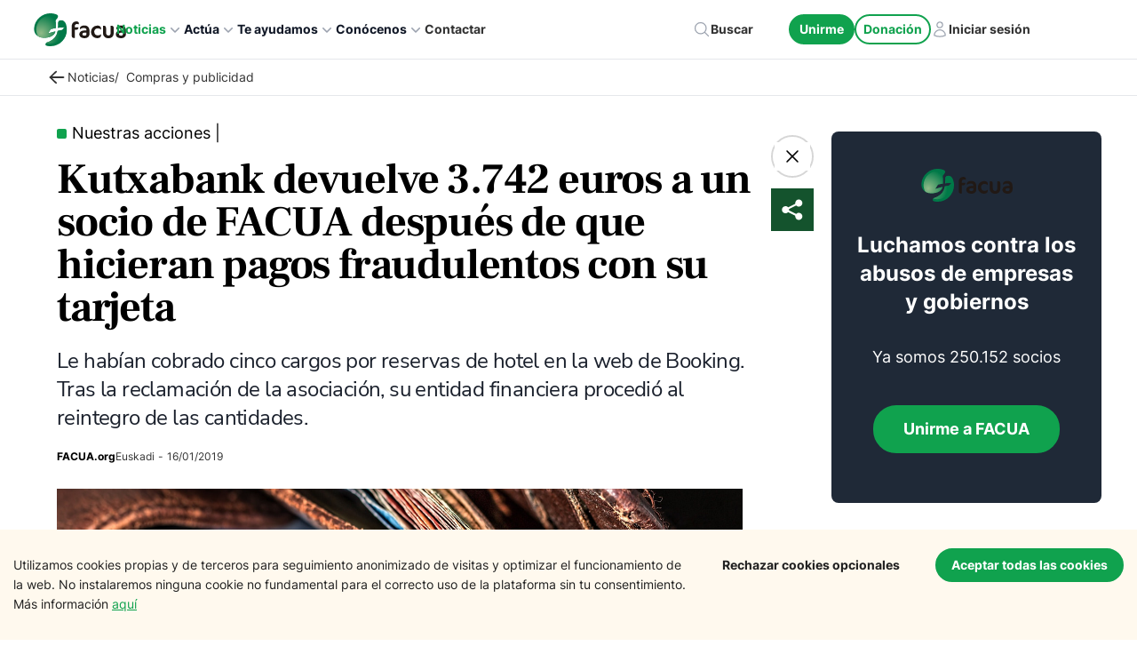

--- FILE ---
content_type: text/html; charset=utf-8
request_url: https://facua.org/13474/?Id=13474
body_size: -88
content:
<meta http-equiv="refresh" content="0; URL='/noticias/kutxabank-devuelve-3-742-euros-a-un-socio-de-facua-despues-de-que-hicieran-pagos-fraudulentos-con-su-tarjeta/'" />

--- FILE ---
content_type: text/html; charset=utf-8
request_url: https://facua.org/noticias/kutxabank-devuelve-3-742-euros-a-un-socio-de-facua-despues-de-que-hicieran-pagos-fraudulentos-con-su-tarjeta/
body_size: 65012
content:
<!DOCTYPE html><html lang="es"><head><meta charSet="utf-8"/><meta http-equiv="x-ua-compatible" content="ie=edge"/><meta name="viewport" content="width=device-width, initial-scale=1, shrink-to-fit=no"/><meta name="generator" content="Gatsby 5.13.1"/><meta name="theme-color" content="#10A24E"/><meta data-react-helmet="true" name="description" content="Le habían cobrado cinco cargos por reservas de hotel en la web de Booking. Tras la reclamación de la asociación, su entidad financiera procedió al reintegro de las cantidades."/><meta data-react-helmet="true" property="og:image" content="https://cms.facua.org/wp-content/uploads/2023/12/og-image-67102.png"/><meta data-react-helmet="true" property="og:image:width" content="1200"/><meta data-react-helmet="true" property="og:image:height" content="630"/><meta data-react-helmet="true" property="og:title" content="Kutxabank devuelve 3.742 euros a un socio de FACUA después de que hicieran pagos fraudulentos con su tarjeta"/><meta data-react-helmet="true" property="og:description" content="Le habían cobrado cinco cargos por reservas de hotel en la web de Booking. Tras la reclamación de la asociación, su entidad financiera procedió al reintegro de las cantidades."/><meta data-react-helmet="true" property="og:type" content="website"/><meta data-react-helmet="true" name="twitter:card" content="summary_large_image"/><meta data-react-helmet="true" name="twitter:image:src" content="https://cms.facua.org/wp-content/uploads/2023/12/og-image-67102.png"/><meta data-react-helmet="true" name="twitter:creator" content="mimotic"/><meta data-react-helmet="true" name="twitter:title" content="Kutxabank devuelve 3.742 euros a un socio de FACUA después de que hicieran pagos fraudulentos con su tarjeta"/><meta data-react-helmet="true" name="twitter:description" content="Le habían cobrado cinco cargos por reservas de hotel en la web de Booking. Tras la reclamación de la asociación, su entidad financiera procedió al reintegro de las cantidades."/><meta data-react-helmet="true" name="image" content="https://cms.facua.org/wp-content/uploads/2023/12/og-image-67102.png"/><meta data-react-helmet="true" name="og:url" content="https://facua.org/noticias/kutxabank-devuelve-3-742-euros-a-un-socio-de-facua-despues-de-que-hicieran-pagos-fraudulentos-con-su-tarjeta/"/><meta data-react-helmet="true" name="referrer" content="unsafe-url"/><meta data-react-helmet="true" name="facebook-domain-verification" content="mzve4b3wpo1seyv7gu6bgvhjp1jpdh"/><style data-href="/styles.221a54bf427093476c52.css" data-identity="gatsby-global-css">@charset "UTF-8";@font-face{font-display:swap;font-family:Montserrat;font-style:normal;font-weight:100;src:local("Montserrat Thin "),local("Montserrat-Thin"),url(/static/montserrat-latin-100-8d7d79679b70dbe27172b6460e7a7910.woff2) format("woff2"),url(/static/montserrat-latin-100-ec38980a9e0119a379e2a9b3dbb1901a.woff) format("woff")}@font-face{font-display:swap;font-family:Montserrat;font-style:italic;font-weight:100;src:local("Montserrat Thin italic"),local("Montserrat-Thinitalic"),url(/static/montserrat-latin-100italic-e279051046ba1286706adc886cf1c96b.woff2) format("woff2"),url(/static/montserrat-latin-100italic-3b325a3173c8207435cd1b76e19bf501.woff) format("woff")}@font-face{font-display:swap;font-family:Montserrat;font-style:normal;font-weight:200;src:local("Montserrat Extra Light "),local("Montserrat-Extra Light"),url(/static/montserrat-latin-200-9d266fbbfa6cab7009bd56003b1eeb67.woff2) format("woff2"),url(/static/montserrat-latin-200-2d8ba08717110d27122e54c34b8a5798.woff) format("woff")}@font-face{font-display:swap;font-family:Montserrat;font-style:italic;font-weight:200;src:local("Montserrat Extra Light italic"),local("Montserrat-Extra Lightitalic"),url(/static/montserrat-latin-200italic-6e5b3756583bb2263eb062eae992735e.woff2) format("woff2"),url(/static/montserrat-latin-200italic-a0d6f343e4b536c582926255367a57da.woff) format("woff")}@font-face{font-display:swap;font-family:Montserrat;font-style:normal;font-weight:300;src:local("Montserrat Light "),local("Montserrat-Light"),url(/static/montserrat-latin-300-00b3e893aab5a8fd632d6342eb72551a.woff2) format("woff2"),url(/static/montserrat-latin-300-ea303695ceab35f17e7d062f30e0173b.woff) format("woff")}@font-face{font-display:swap;font-family:Montserrat;font-style:italic;font-weight:300;src:local("Montserrat Light italic"),local("Montserrat-Lightitalic"),url(/static/montserrat-latin-300italic-56f34ea368f6aedf89583d444bbcb227.woff2) format("woff2"),url(/static/montserrat-latin-300italic-54b0bf2c8c4c12ffafd803be2466a790.woff) format("woff")}@font-face{font-display:swap;font-family:Montserrat;font-style:normal;font-weight:400;src:local("Montserrat Regular "),local("Montserrat-Regular"),url(/static/montserrat-latin-400-b71748ae4f80ec8c014def4c5fa8688b.woff2) format("woff2"),url(/static/montserrat-latin-400-0659a9f4e90db5cf51b50d005bff1e41.woff) format("woff")}@font-face{font-display:swap;font-family:Montserrat;font-style:italic;font-weight:400;src:local("Montserrat Regular italic"),local("Montserrat-Regularitalic"),url(/static/montserrat-latin-400italic-6eed6b4cbb809c6efc7aa7ddad6dbe3e.woff2) format("woff2"),url(/static/montserrat-latin-400italic-7583622cfde30ae49086d18447ab28e7.woff) format("woff")}@font-face{font-display:swap;font-family:Montserrat;font-style:normal;font-weight:500;src:local("Montserrat Medium "),local("Montserrat-Medium"),url(/static/montserrat-latin-500-091b209546e16313fd4f4fc36090c757.woff2) format("woff2"),url(/static/montserrat-latin-500-edd311588712a96bbf435fad264fff62.woff) format("woff")}@font-face{font-display:swap;font-family:Montserrat;font-style:italic;font-weight:500;src:local("Montserrat Medium italic"),local("Montserrat-Mediumitalic"),url(/static/montserrat-latin-500italic-c90ced68b46050061d1a41842d6dfb43.woff2) format("woff2"),url(/static/montserrat-latin-500italic-5146cbfe02b1deea5dffea27a5f2f998.woff) format("woff")}@font-face{font-display:swap;font-family:Montserrat;font-style:normal;font-weight:600;src:local("Montserrat SemiBold "),local("Montserrat-SemiBold"),url(/static/montserrat-latin-600-0480d2f8a71f38db8633b84d8722e0c2.woff2) format("woff2"),url(/static/montserrat-latin-600-b77863a375260a05dd13f86a1cee598f.woff) format("woff")}@font-face{font-display:swap;font-family:Montserrat;font-style:italic;font-weight:600;src:local("Montserrat SemiBold italic"),local("Montserrat-SemiBolditalic"),url(/static/montserrat-latin-600italic-cf46ffb11f3a60d7df0567f8851a1d00.woff2) format("woff2"),url(/static/montserrat-latin-600italic-c4fcfeeb057724724097167e57bd7801.woff) format("woff")}@font-face{font-display:swap;font-family:Montserrat;font-style:normal;font-weight:700;src:local("Montserrat Bold "),local("Montserrat-Bold"),url(/static/montserrat-latin-700-7dbcc8a5ea2289d83f657c25b4be6193.woff2) format("woff2"),url(/static/montserrat-latin-700-99271a835e1cae8c76ef8bba99a8cc4e.woff) format("woff")}@font-face{font-display:swap;font-family:Montserrat;font-style:italic;font-weight:700;src:local("Montserrat Bold italic"),local("Montserrat-Bolditalic"),url(/static/montserrat-latin-700italic-c41ad6bdb4bd504a843d546d0a47958d.woff2) format("woff2"),url(/static/montserrat-latin-700italic-6779372f04095051c62ed36bc1dcc142.woff) format("woff")}@font-face{font-display:swap;font-family:Montserrat;font-style:normal;font-weight:800;src:local("Montserrat ExtraBold "),local("Montserrat-ExtraBold"),url(/static/montserrat-latin-800-db9a3e0ba7eaea32e5f55328ace6cf23.woff2) format("woff2"),url(/static/montserrat-latin-800-4e3c615967a2360f5db87d2f0fd2456f.woff) format("woff")}@font-face{font-display:swap;font-family:Montserrat;font-style:italic;font-weight:800;src:local("Montserrat ExtraBold italic"),local("Montserrat-ExtraBolditalic"),url(/static/montserrat-latin-800italic-bf45bfa14805969eda318973947bc42b.woff2) format("woff2"),url(/static/montserrat-latin-800italic-fe82abb0bcede51bf724254878e0c374.woff) format("woff")}@font-face{font-display:swap;font-family:Montserrat;font-style:normal;font-weight:900;src:local("Montserrat Black "),local("Montserrat-Black"),url(/static/montserrat-latin-900-e66c7edc609e24bacbb705175669d814.woff2) format("woff2"),url(/static/montserrat-latin-900-8211f418baeb8ec880b80ba3c682f957.woff) format("woff")}@font-face{font-display:swap;font-family:Montserrat;font-style:italic;font-weight:900;src:local("Montserrat Black italic"),local("Montserrat-Blackitalic"),url(/static/montserrat-latin-900italic-4454c775e48152c1a72510ceed3603e2.woff2) format("woff2"),url(/static/montserrat-latin-900italic-efcaa0f6a82ee0640b83a0916e6e8d68.woff) format("woff")}@font-face{font-display:swap;font-family:Merriweather;font-style:normal;font-weight:300;src:local("Merriweather Light "),local("Merriweather-Light"),url(/static/merriweather-latin-300-fc117160c69a8ea0851b26dd14748ee4.woff2) format("woff2"),url(/static/merriweather-latin-300-58b18067ebbd21fda77b67e73c241d3b.woff) format("woff")}@font-face{font-display:swap;font-family:Merriweather;font-style:italic;font-weight:300;src:local("Merriweather Light italic"),local("Merriweather-Lightitalic"),url(/static/merriweather-latin-300italic-fe29961474f8dbf77c0aa7b9a629e4bc.woff2) format("woff2"),url(/static/merriweather-latin-300italic-23c3f1f88683618a4fb8d265d33d383a.woff) format("woff")}@font-face{font-display:swap;font-family:Merriweather;font-style:normal;font-weight:400;src:local("Merriweather Regular "),local("Merriweather-Regular"),url(/static/merriweather-latin-400-d9479e8023bef9cbd9bf8d6eabd6bf36.woff2) format("woff2"),url(/static/merriweather-latin-400-040426f99ff6e00b86506452e0d1f10b.woff) format("woff")}@font-face{font-display:swap;font-family:Merriweather;font-style:italic;font-weight:400;src:local("Merriweather Regular italic"),local("Merriweather-Regularitalic"),url(/static/merriweather-latin-400italic-2de7bfeaf08fb03d4315d49947f062f7.woff2) format("woff2"),url(/static/merriweather-latin-400italic-79db67aca65f5285964ab332bd65f451.woff) format("woff")}@font-face{font-display:swap;font-family:Merriweather;font-style:normal;font-weight:700;src:local("Merriweather Bold "),local("Merriweather-Bold"),url(/static/merriweather-latin-700-4b08e01d805fa35d7bf777f1b24314ae.woff2) format("woff2"),url(/static/merriweather-latin-700-22fb8afba4ab1f093b6ef9e28a9b6e92.woff) format("woff")}@font-face{font-display:swap;font-family:Merriweather;font-style:italic;font-weight:700;src:local("Merriweather Bold italic"),local("Merriweather-Bolditalic"),url(/static/merriweather-latin-700italic-cd92541b177652fffb6e3b952f1c33f1.woff2) format("woff2"),url(/static/merriweather-latin-700italic-f87f3d87cea0dd0979bfc8ac9ea90243.woff) format("woff")}@font-face{font-display:swap;font-family:Merriweather;font-style:normal;font-weight:900;src:local("Merriweather Black "),local("Merriweather-Black"),url(/static/merriweather-latin-900-f813fc6a4bee46eda5224ac7ebf1b7be.woff2) format("woff2"),url(/static/merriweather-latin-900-5d4e42cb44410674acd99153d57df032.woff) format("woff")}@font-face{font-display:swap;font-family:Merriweather;font-style:italic;font-weight:900;src:local("Merriweather Black italic"),local("Merriweather-Blackitalic"),url(/static/merriweather-latin-900italic-b7901d85486871c1779c0e93ddd85656.woff2) format("woff2"),url(/static/merriweather-latin-900italic-9647f9fdab98756989a8a5550eb205c3.woff) format("woff")}


/*! normalize.css v8.0.1 | MIT License | github.com/necolas/normalize.css */html{-webkit-text-size-adjust:100%;line-height:1.15}main{display:block}h1{font-size:2em;margin:.67em 0}hr{box-sizing:content-box;overflow:visible}pre{font-family:monospace,monospace;font-size:1em}a{background-color:transparent}abbr[title]{border-bottom:none;text-decoration:underline;-webkit-text-decoration:underline dotted;text-decoration:underline dotted}code,kbd,samp{font-family:monospace,monospace;font-size:1em}img{border-style:none}button,input,optgroup,select,textarea{line-height:1.15}button,input{overflow:visible}[type=button]::-moz-focus-inner,[type=reset]::-moz-focus-inner,[type=submit]::-moz-focus-inner,button::-moz-focus-inner{border-style:none;padding:0}[type=button]:-moz-focusring,[type=reset]:-moz-focusring,[type=submit]:-moz-focusring,button:-moz-focusring{outline:1px dotted ButtonText}fieldset{padding:.35em .75em .625em}legend{box-sizing:border-box;color:inherit;display:table;max-width:100%;white-space:normal}textarea{overflow:auto}[type=checkbox],[type=radio]{box-sizing:border-box;padding:0}[type=number]::-webkit-inner-spin-button,[type=number]::-webkit-outer-spin-button{height:auto}[type=search]::-webkit-search-decoration{-webkit-appearance:none}details{display:block}.slick-list,.slick-slider,.slick-track{display:block;position:relative}.slick-loading .slick-slide,.slick-loading .slick-track{visibility:hidden}.slick-slider{-webkit-touch-callout:none;-webkit-tap-highlight-color:transparent;box-sizing:border-box;touch-action:pan-y;-webkit-user-select:none;-moz-user-select:none;user-select:none;-khtml-user-select:none}.slick-list{margin:0;overflow:hidden;padding:0}.slick-list:focus{outline:0}.slick-list.dragging{cursor:pointer;cursor:hand}.slick-slider .slick-list,.slick-slider .slick-track{transform:translateZ(0)}.slick-track{left:0;top:0}.slick-track:after,.slick-track:before{content:"";display:table}.slick-track:after{clear:both}.slick-slide{display:none;float:left;height:100%;min-height:1px}[dir=rtl] .slick-slide{float:right}.slick-slide img{display:block}.slick-slide.slick-loading img{display:none}.slick-slide.dragging img{pointer-events:none}.slick-initialized .slick-slide{display:block}.slick-vertical .slick-slide{border:1px solid transparent;display:block;height:auto}.slick-arrow.slick-hidden{display:none}.slick-dots,.slick-next,.slick-prev{display:block;padding:0;position:absolute}.slick-dots li button:before,.slick-next:before,.slick-prev:before{-webkit-font-smoothing:antialiased;-moz-osx-font-smoothing:grayscale;font-family:slick}.slick-loading .slick-list{background:url([data-uri]) 50% no-repeat #fff}@font-face{font-family:slick;font-style:normal;font-weight:400;src:url([data-uri]);src:url([data-uri]?#iefix) format("embedded-opentype"),url([data-uri]) format("woff"),url([data-uri]) format("truetype"),url([data-uri]#slick) format("svg")}.slick-next,.slick-prev{border:none;cursor:pointer;font-size:0;height:20px;line-height:0;top:50%;transform:translateY(-50%);width:20px}.slick-next,.slick-next:focus,.slick-next:hover,.slick-prev,.slick-prev:focus,.slick-prev:hover{background:0 0;color:transparent;outline:0}.slick-next:focus:before,.slick-next:hover:before,.slick-prev:focus:before,.slick-prev:hover:before{opacity:1}.slick-next.slick-disabled:before,.slick-prev.slick-disabled:before{opacity:.25}.slick-next:before,.slick-prev:before{color:#fff;font-size:20px;line-height:1;opacity:.75}.slick-prev{left:-25px}[dir=rtl] .slick-prev{left:auto;right:-25px}.slick-prev:before{content:"←"}.slick-next:before,[dir=rtl] .slick-prev:before{content:"→"}.slick-next{right:-25px}[dir=rtl] .slick-next{left:-25px;right:auto}[dir=rtl] .slick-next:before{content:"←"}.slick-dotted.slick-slider{margin-bottom:30px}.slick-dots{bottom:-25px;list-style:none;margin:0;text-align:center;width:100%}.slick-dots li{display:inline-block;margin:0 5px;padding:0;position:relative}.slick-dots li,.slick-dots li button{cursor:pointer;height:20px;width:20px}.slick-dots li button{background:0 0;border:0;color:transparent;display:block;font-size:0;line-height:0;outline:0;padding:5px}.slick-dots li button:focus,.slick-dots li button:hover{outline:0}.slick-dots li button:focus:before,.slick-dots li button:hover:before{opacity:1}.slick-dots li button:before{color:#000;content:"•";font-size:6px;height:20px;left:0;line-height:20px;opacity:.25;position:absolute;text-align:center;top:0;width:20px}.slick-dots li.slick-active button:before{color:#000;opacity:.75}:root{--rts-primary-color:#fd9e02}@media (max-width:991.98px){.display___md___none{display:none!important}}.rts___tabs___container{overflow:auto}@media (max-width:991.98px){.rts___tabs___container{padding:5px}}.rts___tabs{padding:10px 0}.rts___tab{padding:10px 40px}@media (max-width:991.98px){.rts___tab{margin:0 2px}}@media (max-width:767.98px){.rts___tab{padding:5px 20px}}.rts___btn{background-color:transparent;border:2px solid var(--rts-gray-color);border-radius:40px}.rts___tab___selected{background-color:var(--rts-primary-color);box-shadow:0 1px 4px #00000029;color:var(--rts-white-color)}.rts___nav___btn{color:#0009}@media (max-width:767.98px){.rts___nav___btn>svg{width:15px}}.rts___svg___icon{stroke:#0009}.rts___nav___btn:disabled,button:disabled.rts___btn,button[disabled].rts___btn{color:var(--rts-gray-color);cursor:not-allowed;pointer-events:none}.rts button:disabled.rts___btn svg,.rts___nav___btn:disabled svg,button[disabled].rts___btn svg{stroke:var(--rts-gray-color)}

/*! 
 * OverlayScrollbars
 * Version: 2.4.6
 * 
 * Copyright (c) Rene Haas | KingSora.
 * https://github.com/KingSora
 * 
 * Released under the MIT license.
 */.os-size-observer,.os-size-observer-listener{box-sizing:border-box;direction:inherit;overflow:hidden;pointer-events:none;scroll-behavior:auto!important;visibility:hidden}.os-size-observer,.os-size-observer-listener,.os-size-observer-listener-item,.os-size-observer-listener-item-final{left:0;position:absolute;top:0;writing-mode:horizontal-tb}.os-size-observer{border:inherit;bottom:0;box-sizing:inherit;contain:strict;display:flex;flex-direction:row;flex-wrap:nowrap;left:0;margin:-133px;padding:inherit;right:0;top:0;transform:scale(.1);z-index:-1}.os-size-observer:before{box-sizing:inherit;content:"";flex:none;height:10px;padding:10px;width:10px}.os-size-observer-appear{animation:os-size-observer-appear-animation 1ms forwards}.os-size-observer-listener{border:inherit;box-sizing:border-box;flex:auto;margin:-133px;padding:inherit;position:relative;transform:scale(10)}.os-size-observer-listener.ltr{margin-left:0;margin-right:-266px}.os-size-observer-listener.rtl{margin-left:-266px;margin-right:0}.os-size-observer-listener:empty:before{content:"";height:100%;width:100%}.os-size-observer-listener:empty:before,.os-size-observer-listener>.os-size-observer-listener-item{border:inherit;box-sizing:content-box;display:block;flex:auto;padding:inherit;position:relative}.os-size-observer-listener-scroll{box-sizing:border-box;display:flex}.os-size-observer-listener-item{bottom:0;direction:ltr;flex:none;overflow:hidden;right:0}.os-size-observer-listener-item-final{transition:none}@keyframes os-size-observer-appear-animation{0%{cursor:auto}to{cursor:none}}.os-trinsic-observer{border:none;box-sizing:border-box;contain:strict;flex:none;height:0;margin:0;max-height:1px;max-width:0;overflow:hidden;padding:0;position:relative;top:calc(100% + 1px);z-index:-1}.os-trinsic-observer:not(:empty){height:calc(100% + 1px);top:-1px}.os-trinsic-observer:not(:empty)>.os-size-observer{height:1000%;min-height:1px;min-width:1px;width:1000%}.os-environment{--os-custom-prop:-1;height:200px;opacity:0;overflow:scroll;position:fixed;scroll-behavior:auto!important;visibility:hidden;width:200px;z-index:var(--os-custom-prop)}.os-environment div{height:200%;margin:10px 0;width:200%}.os-environment.os-environment-flexbox-glue{display:flex;flex-direction:row;flex-wrap:nowrap;height:auto;min-height:200px;min-width:200px;width:auto}.os-environment.os-environment-flexbox-glue div{flex:auto;height:auto;margin:0;max-height:100%;max-width:100%;width:auto}.os-environment.os-environment-flexbox-glue-max{max-height:200px}.os-environment.os-environment-flexbox-glue-max div{overflow:visible}.os-environment.os-environment-flexbox-glue-max div:before{content:"";display:block;height:999px;width:999px}.os-environment,[data-overlayscrollbars-viewport]{-ms-overflow-style:scrollbar!important}.os-scrollbar-hidden.os-environment,[data-overlayscrollbars-initialize],[data-overlayscrollbars-viewport~=scrollbarHidden],[data-overlayscrollbars~=scrollbarHidden]{scrollbar-width:none!important}.os-scrollbar-hidden.os-environment::-webkit-scrollbar,.os-scrollbar-hidden.os-environment::-webkit-scrollbar-corner,[data-overlayscrollbars-initialize]::-webkit-scrollbar,[data-overlayscrollbars-initialize]::-webkit-scrollbar-corner,[data-overlayscrollbars-viewport~=scrollbarHidden]::-webkit-scrollbar,[data-overlayscrollbars-viewport~=scrollbarHidden]::-webkit-scrollbar-corner,[data-overlayscrollbars~=scrollbarHidden]::-webkit-scrollbar,[data-overlayscrollbars~=scrollbarHidden]::-webkit-scrollbar-corner{-webkit-appearance:none!important;appearance:none!important;display:none!important;height:0!important;width:0!important}[data-overlayscrollbars-initialize]:not([data-overlayscrollbars]):not(html):not(body){overflow:auto}html.os-scrollbar-hidden,html.os-scrollbar-hidden>body,html[data-overlayscrollbars]{box-sizing:border-box;height:100%;margin:0;width:100%}html[data-overlayscrollbars]>body{overflow:visible}[data-overlayscrollbars-padding],[data-overlayscrollbars~=host]{align-items:stretch!important;display:flex;flex-direction:row!important;flex-wrap:nowrap!important}[data-overlayscrollbars-padding],[data-overlayscrollbars-viewport]{border:none;box-sizing:inherit;flex:auto!important;height:auto;margin:0;min-width:0;padding:0;position:relative;width:100%;z-index:0}[data-overlayscrollbars-viewport]{--os-vaw:0;--os-vah:0}[data-overlayscrollbars-viewport][data-overlayscrollbars-viewport~=arrange]:before{content:"";height:var(--os-vah);min-height:1px;min-width:1px;pointer-events:none;position:absolute;width:var(--os-vaw);z-index:-1}[data-overlayscrollbars-padding],[data-overlayscrollbars-viewport]{overflow:hidden}[data-overlayscrollbars~=host],[data-overlayscrollbars~=viewport]{overflow:hidden;position:relative}[data-overlayscrollbars-padding~=overflowVisible],[data-overlayscrollbars-viewport~=overflowVisible],[data-overlayscrollbars~=overflowVisible]{overflow:visible}[data-overlayscrollbars-overflow-x=hidden]{overflow-x:hidden}[data-overlayscrollbars-overflow-x=scroll]{overflow-x:scroll}[data-overlayscrollbars-overflow-x=hidden]{overflow-y:hidden}[data-overlayscrollbars-overflow-y=scroll]{overflow-y:scroll}[data-overlayscrollbars~=scrollbarPressed],[data-overlayscrollbars~=scrollbarPressed] [data-overlayscrollbars-viewport]{scroll-behavior:auto!important}[data-overlayscrollbars-content]{box-sizing:inherit}[data-overlayscrollbars-contents]:not([data-overlayscrollbars-padding]):not([data-overlayscrollbars-viewport]):not([data-overlayscrollbars-content]){display:contents}[data-overlayscrollbars-grid],[data-overlayscrollbars-grid] [data-overlayscrollbars-padding]{display:grid;grid-template:1fr/1fr}[data-overlayscrollbars-grid]>[data-overlayscrollbars-padding],[data-overlayscrollbars-grid]>[data-overlayscrollbars-padding]>[data-overlayscrollbars-viewport],[data-overlayscrollbars-grid]>[data-overlayscrollbars-viewport]{height:auto!important;width:auto!important}.os-scrollbar{contain:size layout;contain:size layout style;opacity:0;pointer-events:none;position:absolute;transition:opacity .15s,visibility .15s,top .15s,right .15s,bottom .15s,left .15s;visibility:hidden}body>.os-scrollbar{position:fixed;z-index:99999}.os-scrollbar-transitionless{transition:none}.os-scrollbar-track{border:none!important;direction:ltr!important;padding:0!important;position:relative}.os-scrollbar-handle{position:absolute}.os-scrollbar-handle,.os-scrollbar-track{height:100%;pointer-events:none;width:100%}.os-scrollbar.os-scrollbar-handle-interactive .os-scrollbar-handle,.os-scrollbar.os-scrollbar-track-interactive .os-scrollbar-track{pointer-events:auto;touch-action:none}.os-scrollbar-horizontal{bottom:0;left:0}.os-scrollbar-vertical{right:0;top:0}.os-scrollbar-rtl.os-scrollbar-horizontal{right:0}.os-scrollbar-rtl.os-scrollbar-vertical{left:0;right:auto}.os-scrollbar-visible{opacity:1;visibility:visible}.os-scrollbar-auto-hide.os-scrollbar-auto-hide-hidden{opacity:0;visibility:hidden}.os-scrollbar-interaction.os-scrollbar-visible{opacity:1;visibility:visible}.os-scrollbar-unusable,.os-scrollbar-unusable *,.os-scrollbar-wheel,.os-scrollbar-wheel *{pointer-events:none!important}.os-scrollbar-unusable .os-scrollbar-handle{opacity:0!important}.os-scrollbar-horizontal .os-scrollbar-handle{bottom:0}.os-scrollbar-vertical .os-scrollbar-handle{right:0}.os-scrollbar-rtl.os-scrollbar-vertical .os-scrollbar-handle{left:0;right:auto}.os-scrollbar.os-scrollbar-horizontal.os-scrollbar-cornerless,.os-scrollbar.os-scrollbar-horizontal.os-scrollbar-cornerless.os-scrollbar-rtl{left:0;right:0}.os-scrollbar.os-scrollbar-vertical.os-scrollbar-cornerless,.os-scrollbar.os-scrollbar-vertical.os-scrollbar-cornerless.os-scrollbar-rtl{bottom:0;top:0}.os-scrollbar{--os-size:0;--os-padding-perpendicular:0;--os-padding-axis:0;--os-track-border-radius:0;--os-track-bg:none;--os-track-bg-hover:none;--os-track-bg-active:none;--os-track-border:none;--os-track-border-hover:none;--os-track-border-active:none;--os-handle-border-radius:0;--os-handle-bg:none;--os-handle-bg-hover:none;--os-handle-bg-active:none;--os-handle-border:none;--os-handle-border-hover:none;--os-handle-border-active:none;--os-handle-min-size:33px;--os-handle-max-size:none;--os-handle-perpendicular-size:100%;--os-handle-perpendicular-size-hover:100%;--os-handle-perpendicular-size-active:100%;--os-handle-interactive-area-offset:0}.os-scrollbar .os-scrollbar-track{background:var(--os-track-bg);border:var(--os-track-border);border-radius:var(--os-track-border-radius);transition:opacity .15s,background-color .15s,border-color .15s}.os-scrollbar .os-scrollbar-track:hover{background:var(--os-track-bg-hover);border:var(--os-track-border-hover)}.os-scrollbar .os-scrollbar-track:active{background:var(--os-track-bg-active);border:var(--os-track-border-active)}.os-scrollbar .os-scrollbar-handle{background:var(--os-handle-bg);border:var(--os-handle-border);border-radius:var(--os-handle-border-radius)}.os-scrollbar .os-scrollbar-handle:before{bottom:0;content:"";display:block;left:0;position:absolute;right:0;top:0}.os-scrollbar .os-scrollbar-handle:hover{background:var(--os-handle-bg-hover);border:var(--os-handle-border-hover)}.os-scrollbar .os-scrollbar-handle:active{background:var(--os-handle-bg-active);border:var(--os-handle-border-active)}.os-scrollbar-horizontal{height:var(--os-size);padding:var(--os-padding-perpendicular) var(--os-padding-axis);right:var(--os-size)}.os-scrollbar-horizontal.os-scrollbar-rtl{left:var(--os-size);right:0}.os-scrollbar-horizontal .os-scrollbar-handle{height:var(--os-handle-perpendicular-size);max-width:var(--os-handle-max-size);min-width:var(--os-handle-min-size);transition:opacity .15s,background-color .15s,border-color .15s,height .15s}.os-scrollbar-horizontal .os-scrollbar-handle:before{bottom:calc(var(--os-padding-perpendicular)*-1);top:calc((var(--os-padding-perpendicular) + var(--os-handle-interactive-area-offset))*-1)}.os-scrollbar-horizontal:hover .os-scrollbar-handle{height:var(--os-handle-perpendicular-size-hover)}.os-scrollbar-horizontal:active .os-scrollbar-handle{height:var(--os-handle-perpendicular-size-active)}.os-scrollbar-vertical{bottom:var(--os-size);padding:var(--os-padding-axis) var(--os-padding-perpendicular);width:var(--os-size)}.os-scrollbar-vertical .os-scrollbar-handle{max-height:var(--os-handle-max-size);min-height:var(--os-handle-min-size);transition:opacity .15s,background-color .15s,border-color .15s,width .15s;width:var(--os-handle-perpendicular-size)}.os-scrollbar-vertical .os-scrollbar-handle:before{left:calc((var(--os-padding-perpendicular) + var(--os-handle-interactive-area-offset))*-1);right:calc(var(--os-padding-perpendicular)*-1)}.os-scrollbar-vertical.os-scrollbar-rtl .os-scrollbar-handle:before{left:calc(var(--os-padding-perpendicular)*-1);right:calc((var(--os-padding-perpendicular) + var(--os-handle-interactive-area-offset))*-1)}.os-scrollbar-vertical:hover .os-scrollbar-handle{width:var(--os-handle-perpendicular-size-hover)}.os-scrollbar-vertical:active .os-scrollbar-handle{width:var(--os-handle-perpendicular-size-active)}.os-theme-none.os-scrollbar,[data-overlayscrollbars~=updating]>.os-scrollbar{display:none!important}.os-theme-dark,.os-theme-light{--os-size:10px;--os-padding-perpendicular:2px;--os-padding-axis:2px;--os-track-border-radius:10px;--os-handle-interactive-area-offset:4px;--os-handle-border-radius:10px;box-sizing:border-box}.os-theme-dark{--os-handle-bg:rgba(0,0,0,.44);--os-handle-bg-hover:rgba(0,0,0,.55);--os-handle-bg-active:rgba(0,0,0,.66)}.os-theme-light{--os-handle-bg:hsla(0,0%,100%,.44);--os-handle-bg-hover:hsla(0,0%,100%,.55);--os-handle-bg-active:hsla(0,0%,100%,.66)}.os-no-css-vars.os-theme-dark.os-scrollbar .os-scrollbar-handle,.os-no-css-vars.os-theme-dark.os-scrollbar .os-scrollbar-track,.os-no-css-vars.os-theme-light.os-scrollbar .os-scrollbar-handle,.os-no-css-vars.os-theme-light.os-scrollbar .os-scrollbar-track{border-radius:10px}.os-no-css-vars.os-theme-dark.os-scrollbar-horizontal,.os-no-css-vars.os-theme-light.os-scrollbar-horizontal{height:10px;padding:2px;right:10px}.os-no-css-vars.os-theme-dark.os-scrollbar-horizontal.os-scrollbar-cornerless,.os-no-css-vars.os-theme-light.os-scrollbar-horizontal.os-scrollbar-cornerless{right:0}.os-no-css-vars.os-theme-dark.os-scrollbar-horizontal.os-scrollbar-rtl,.os-no-css-vars.os-theme-light.os-scrollbar-horizontal.os-scrollbar-rtl{left:10px;right:0}.os-no-css-vars.os-theme-dark.os-scrollbar-horizontal.os-scrollbar-rtl.os-scrollbar-cornerless,.os-no-css-vars.os-theme-light.os-scrollbar-horizontal.os-scrollbar-rtl.os-scrollbar-cornerless{left:0}.os-no-css-vars.os-theme-dark.os-scrollbar-horizontal .os-scrollbar-handle,.os-no-css-vars.os-theme-light.os-scrollbar-horizontal .os-scrollbar-handle{max-width:none;min-width:33px}.os-no-css-vars.os-theme-dark.os-scrollbar-horizontal .os-scrollbar-handle:before,.os-no-css-vars.os-theme-light.os-scrollbar-horizontal .os-scrollbar-handle:before{bottom:-2px;top:-6px}.os-no-css-vars.os-theme-dark.os-scrollbar-vertical,.os-no-css-vars.os-theme-light.os-scrollbar-vertical{bottom:10px;padding:2px;width:10px}.os-no-css-vars.os-theme-dark.os-scrollbar-vertical.os-scrollbar-cornerless,.os-no-css-vars.os-theme-light.os-scrollbar-vertical.os-scrollbar-cornerless{bottom:0}.os-no-css-vars.os-theme-dark.os-scrollbar-vertical .os-scrollbar-handle,.os-no-css-vars.os-theme-light.os-scrollbar-vertical .os-scrollbar-handle{max-height:none;min-height:33px}.os-no-css-vars.os-theme-dark.os-scrollbar-vertical .os-scrollbar-handle:before,.os-no-css-vars.os-theme-light.os-scrollbar-vertical .os-scrollbar-handle:before{left:-6px;right:-2px}.os-no-css-vars.os-theme-dark.os-scrollbar-vertical.os-scrollbar-rtl .os-scrollbar-handle:before,.os-no-css-vars.os-theme-light.os-scrollbar-vertical.os-scrollbar-rtl .os-scrollbar-handle:before{left:-2px;right:-6px}.os-no-css-vars.os-theme-dark .os-scrollbar-handle{background:rgba(0,0,0,.44)}.os-no-css-vars.os-theme-dark:hover .os-scrollbar-handle{background:rgba(0,0,0,.55)}.os-no-css-vars.os-theme-dark:active .os-scrollbar-handle{background:rgba(0,0,0,.66)}.os-no-css-vars.os-theme-light .os-scrollbar-handle{background:hsla(0,0%,100%,.44)}.os-no-css-vars.os-theme-light:hover .os-scrollbar-handle{background:hsla(0,0%,100%,.55)}.os-no-css-vars.os-theme-light:active .os-scrollbar-handle{background:hsla(0,0%,100%,.66)}:root{--maxWidth-none:"none";--maxWidth-xs:20rem;--maxWidth-sm:24rem;--maxWidth-md:28rem;--maxWidth-lg:32rem;--maxWidth-xl:36rem;--maxWidth-2xl:42rem;--maxWidth-3xl:48rem;--maxWidth-4xl:56rem;--maxWidth-full:"100%";--maxWidth-wrapper:var(--maxWidth-2xl);--spacing-px:"1px";--spacing-0:0;--spacing-1:0.25rem;--spacing-2:0.5rem;--spacing-3:0.75rem;--spacing-4:1rem;--spacing-5:1.25rem;--spacing-6:1.5rem;--spacing-8:2rem;--spacing-10:2.5rem;--spacing-12:3rem;--spacing-16:4rem;--spacing-20:5rem;--spacing-24:6rem;--spacing-32:8rem;--fontFamily-sans:Montserrat,system-ui,-apple-system,BlinkMacSystemFont,"Segoe UI",Roboto,"Helvetica Neue",Arial,"Noto Sans",sans-serif,"Apple Color Emoji","Segoe UI Emoji","Segoe UI Symbol","Noto Color Emoji";--fontFamily-serif:"Merriweather","Georgia",Cambria,"Times New Roman",Times,serif;--font-body:var(--fontFamily-serif);--font-heading:var(--fontFamily-sans);--fontWeight-normal:400;--fontWeight-medium:500;--fontWeight-semibold:600;--fontWeight-bold:700;--fontWeight-extrabold:800;--fontWeight-black:900;--fontSize-root:16px;--lineHeight-none:1;--lineHeight-tight:1.1;--lineHeight-normal:1.5;--lineHeight-relaxed:1.625;--fontSize-0:0.833rem;--fontSize-1:1rem;--fontSize-2:1.2rem;--fontSize-3:1.44rem;--fontSize-4:1.728rem;--fontSize-5:2.074rem;--fontSize-6:2.488rem;--fontSize-7:2.986rem;--color-primary:#005b99;--color-text:#2e353f;--color-text-light:#4f5969;--color-heading:#1a202c;--color-heading-black:#000;--color-accent:#d1dce5}html{-webkit-font-smoothing:antialiased;-moz-osx-font-smoothing:grayscale;font-size:var(--fontSize-root);line-height:var(--lineHeight-normal)}body{color:var(--color-text);font-family:var(--font-body);font-size:var(--fontSize-1)}footer{padding:var(--spacing-6) var(--spacing-0)}hr{background:var(--color-accent);border:0;height:1px}h1,h2,h3,h4,h5,h6{font-family:var(--font-heading);letter-spacing:-.025em;line-height:var(--lineHeight-tight);margin-bottom:var(--spacing-6);margin-top:var(--spacing-12)}h2,h3,h4,h5,h6{color:var(--color-heading);font-weight:var(--fontWeight-bold)}h1{color:var(--color-heading-black);font-size:var(--fontSize-6);font-weight:var(--fontWeight-black)}h2{font-size:var(--fontSize-5)}h3{font-size:var(--fontSize-4)}h4{font-size:var(--fontSize-3)}h5{font-size:var(--fontSize-2)}h6{font-size:var(--fontSize-1)}h1>a,h2>a,h3>a,h4>a,h5>a,h6>a{color:inherit;text-decoration:none}p{--baseline-multiplier:0.179;--x-height-multiplier:0.35;line-height:var(--lineHeight-relaxed);margin:var(--spacing-0) var(--spacing-0) var(--spacing-8) var(--spacing-0)}ol,p,ul{padding:var(--spacing-0)}ol,ul{list-style-image:none;list-style-position:outside;margin-bottom:var(--spacing-8);margin-left:var(--spacing-0);margin-right:var(--spacing-0)}ol li,ul li{padding-left:var(--spacing-0)}li>p,ol li,ul li{margin-bottom:calc(var(--spacing-8)/2)}li :last-child{margin-bottom:var(--spacing-0)}li>ul{margin-left:var(--spacing-8);margin-top:calc(var(--spacing-8)/2)}blockquote{border-left:var(--spacing-1) solid var(--color-primary);color:var(--color-text-light);font-size:var(--fontSize-2);font-style:italic;margin-bottom:var(--spacing-8);margin-left:calc(var(--spacing-6)*-1);margin-right:var(--spacing-8);padding:var(--spacing-0) var(--spacing-0) var(--spacing-0) var(--spacing-6)}blockquote>:last-child{margin-bottom:var(--spacing-0)}blockquote>ol,blockquote>ul{list-style-position:inside}table{border-spacing:.25rem;margin-bottom:var(--spacing-8);width:100%}table thead tr th{border-bottom:1px solid var(--color-accent)}a{color:var(--color-primary);word-break:break-word}a:focus,a:hover{text-decoration:none}main>div{margin:0 auto;max-width:100%}@media (max-width:42rem){blockquote{margin-left:var(--spacing-0);padding:var(--spacing-0) var(--spacing-0) var(--spacing-0) var(--spacing-4)}ol,ul{list-style-position:inside}}@font-face{font-display:swap;font-family:Nunito Sans;font-style:italic;font-weight:200;src:url(/static/NunitoSans-ExtraLightItalic-0f866fdd866414098b6b826a8d209023.woff2) format("woff2"),url(/static/NunitoSans-ExtraLightItalic-91f9fc4576e46ce9ee308b04f5a842a5.woff) format("woff")}@font-face{font-display:swap;font-family:Nunito Sans;font-style:normal;font-weight:700;src:url(/static/NunitoSans-Bold-464733b25efc382620ec10477193f464.woff2) format("woff2"),url(/static/NunitoSans-Bold-899e7af1df33324eaa7b7042834094e3.woff) format("woff")}@font-face{font-display:swap;font-family:Nunito Sans;font-style:normal;font-weight:400;src:url(/static/NunitoSans-Regular-f215c5930160f832c354b3fe6ef42f14.woff2) format("woff2"),url(/static/NunitoSans-Regular-5c75bdfd9ed571f7ed3b22e97fef5049.woff) format("woff")}@font-face{font-display:swap;font-family:Nunito Sans;font-style:italic;font-weight:400;src:url(/static/NunitoSans-Italic-47656bc6961e0c93a203727997c3189b.woff2) format("woff2"),url(/static/NunitoSans-Italic-62c13dff42eeb1e600e1844a991b5ad8.woff) format("woff")}@font-face{font-display:swap;font-family:Nunito Sans;font-style:normal;font-weight:300;src:url(/static/NunitoSans-Light-95d0ad530f0d070ad44cf51dc990c22a.woff2) format("woff2"),url(/static/NunitoSans-Light-d84a76763ea532730302f890e923cdec.woff) format("woff")}@font-face{font-display:swap;font-family:Nunito Sans;font-style:normal;font-weight:900;src:url(/static/NunitoSans-Black-0a95ee505ea9d511c5d9cb36240114c8.woff2) format("woff2"),url(/static/NunitoSans-Black-53eb77855d5ba46d84ffb36390e5cf2d.woff) format("woff")}@font-face{font-display:swap;font-family:Nunito Sans;font-style:italic;font-weight:300;src:url(/static/NunitoSans-LightItalic-bb1cc97a367cb6758bd2e432f1c67cf9.woff2) format("woff2"),url(/static/NunitoSans-LightItalic-b51709397b32d49fba77f0374a5cf1b9.woff) format("woff")}@font-face{font-display:swap;font-family:Nunito Sans;font-style:normal;font-weight:200;src:url(/static/NunitoSans-ExtraLight-6995dd0e23318016fbd872da6bd2672c.woff2) format("woff2"),url(/static/NunitoSans-ExtraLight-09aa4c2f79c571c0399ad6cc52e3e58a.woff) format("woff")}@font-face{font-display:swap;font-family:Nunito Sans;font-style:normal;font-weight:600;src:url(/static/NunitoSans-SemiBold-0cfa405f6bb320ea686725b83b0b3f52.woff2) format("woff2"),url(/static/NunitoSans-SemiBold-4ce75b175ef614411eb27367fd93f8ce.woff) format("woff")}@font-face{font-display:swap;font-family:Nunito Sans;font-style:italic;font-weight:700;src:url(/static/NunitoSans-BoldItalic-f69bb7b9eb34c03b2eae1ee9005f8f7d.woff2) format("woff2"),url(/static/NunitoSans-BoldItalic-09f33f365de2ca2e4af11c3b466b6256.woff) format("woff")}@font-face{font-display:swap;font-family:Nunito Sans;font-style:italic;font-weight:700;src:url(/static/NunitoSans-ExtraBoldItalic-acc530059890655aee5dd2461268fd06.woff2) format("woff2"),url(/static/NunitoSans-ExtraBoldItalic-1433903e3188884bb53f95c1e8688559.woff) format("woff")}@font-face{font-display:swap;font-family:Nunito Sans;font-style:italic;font-weight:900;src:url(/static/NunitoSans-BlackItalic-c857cfe6b10b571da048651bebb4c9b2.woff2) format("woff2"),url(/static/NunitoSans-BlackItalic-6c3c060e276cd68314d2948a85eb4449.woff) format("woff")}@font-face{font-display:swap;font-family:Nunito Sans;font-style:italic;font-weight:600;src:url(/static/NunitoSans-SemiBoldItalic-a9a23298a2d2977564f55e3d108ce766.woff2) format("woff2"),url(/static/NunitoSans-SemiBoldItalic-a8f9acf7527d9f8abfab2e4b6be7debb.woff) format("woff")}@font-face{font-display:swap;font-family:Nunito Sans;font-style:normal;font-weight:700;src:url(/static/NunitoSans-ExtraBold-5b5e0eccfdb81b30222dba09a529625e.woff2) format("woff2"),url(/static/NunitoSans-ExtraBold-cfb0ae0a35db58384df6de29afe7b368.woff) format("woff")}@font-face{font-display:swap;font-family:Frank Ruhl Libre;font-style:normal;font-weight:700;src:url(/static/FrankRuhlLibre-Bold-50a0b492fd1b407813e64eda73781879.woff2) format("woff2"),url(/static/FrankRuhlLibre-Bold-cab39ccb49b5b9157b2353105cc15e92.woff) format("woff")}@font-face{font-display:swap;font-family:Frank Ruhl Libre;font-style:normal;font-weight:400;src:url(/static/FrankRuhlLibre-Regular-ebddefbf162736d2bfc226d4d53249f3.woff2) format("woff2"),url(/static/FrankRuhlLibre-Regular-a50bff73ee37d65cb4465f77e74368b1.woff) format("woff")}@font-face{font-display:swap;font-family:Inter;font-style:normal;font-weight:400;src:url(/static/inter-5eb4a7768219776c5b918ca271b2df76.woff2) format("woff2")}@font-face{font-display:swap;font-family:Inter;font-style:normal;font-weight:700;src:url(/static/inter-bold-5eb4a7768219776c5b918ca271b2df76.woff2) format("woff2")}.wp-block-archives{box-sizing:border-box}.wp-block-archives-dropdown label{display:block}.wp-block-avatar{line-height:0}.wp-block-avatar,.wp-block-avatar img{box-sizing:border-box}.wp-block-avatar.aligncenter{text-align:center}.wp-block-audio{box-sizing:border-box}.wp-block-audio figcaption{margin-bottom:1em;margin-top:.5em}.wp-block-audio audio{min-width:300px;width:100%}.wp-block-button__link{box-sizing:border-box;cursor:pointer;display:inline-block;text-align:center;word-break:break-word}.wp-block-button__link.aligncenter{text-align:center}.wp-block-button__link.alignright{text-align:right}:where(.wp-block-button__link){border-radius:9999px;box-shadow:none;padding:calc(.667em + 2px) calc(1.333em + 2px);text-decoration:none}.wp-block-button[style*=text-decoration] .wp-block-button__link{text-decoration:inherit}.wp-block-buttons>.wp-block-button.has-custom-width{max-width:none}.wp-block-buttons>.wp-block-button.has-custom-width .wp-block-button__link{width:100%}.wp-block-buttons>.wp-block-button.has-custom-font-size .wp-block-button__link{font-size:inherit}.wp-block-buttons>.wp-block-button.wp-block-button__width-25{width:calc(25% - var(--wp--style--block-gap, .5em)*.75)}.wp-block-buttons>.wp-block-button.wp-block-button__width-50{width:calc(50% - var(--wp--style--block-gap, .5em)*.5)}.wp-block-buttons>.wp-block-button.wp-block-button__width-75{width:calc(75% - var(--wp--style--block-gap, .5em)*.25)}.wp-block-buttons>.wp-block-button.wp-block-button__width-100{flex-basis:100%;width:100%}.wp-block-buttons.is-vertical>.wp-block-button.wp-block-button__width-25{width:25%}.wp-block-buttons.is-vertical>.wp-block-button.wp-block-button__width-50{width:50%}.wp-block-buttons.is-vertical>.wp-block-button.wp-block-button__width-75{width:75%}.wp-block-button.is-style-squared,.wp-block-button__link.wp-block-button.is-style-squared{border-radius:0}.wp-block-button.no-border-radius,.wp-block-button__link.no-border-radius{border-radius:0!important}.wp-block-button .wp-block-button__link.is-style-outline,.wp-block-button.is-style-outline>.wp-block-button__link{border:2px solid;padding:.667em 1.333em}.wp-block-button .wp-block-button__link.is-style-outline:not(.has-text-color),.wp-block-button.is-style-outline>.wp-block-button__link:not(.has-text-color){color:currentColor}.wp-block-button .wp-block-button__link.is-style-outline:not(.has-background),.wp-block-button.is-style-outline>.wp-block-button__link:not(.has-background){background-color:transparent;background-image:none}.wp-block-button .wp-block-button__link:where(.has-border-color){border-width:initial}.wp-block-button .wp-block-button__link:where([style*=border-top-color]){border-top-width:medium}.wp-block-button .wp-block-button__link:where([style*=border-right-color]){border-right-width:medium}.wp-block-button .wp-block-button__link:where([style*=border-bottom-color]){border-bottom-width:medium}.wp-block-button .wp-block-button__link:where([style*=border-left-color]){border-left-width:medium}.wp-block-button .wp-block-button__link:where([style*=border-style]){border-width:initial}.wp-block-button .wp-block-button__link:where([style*=border-top-style]){border-top-width:medium}.wp-block-button .wp-block-button__link:where([style*=border-right-style]){border-right-width:medium}.wp-block-button .wp-block-button__link:where([style*=border-bottom-style]){border-bottom-width:medium}.wp-block-button .wp-block-button__link:where([style*=border-left-style]){border-left-width:medium}.wp-block-buttons.is-vertical{flex-direction:column}.wp-block-buttons.is-vertical>.wp-block-button:last-child{margin-bottom:0}.wp-block-buttons>.wp-block-button{display:inline-block;margin:0}.wp-block-buttons.is-content-justification-left{justify-content:flex-start}.wp-block-buttons.is-content-justification-left.is-vertical{align-items:flex-start}.wp-block-buttons.is-content-justification-center{justify-content:center}.wp-block-buttons.is-content-justification-center.is-vertical{align-items:center}.wp-block-buttons.is-content-justification-right{justify-content:flex-end}.wp-block-buttons.is-content-justification-right.is-vertical{align-items:flex-end}.wp-block-buttons.is-content-justification-space-between{justify-content:space-between}.wp-block-buttons.aligncenter{text-align:center}.wp-block-buttons:not(.is-content-justification-space-between,.is-content-justification-right,.is-content-justification-left,.is-content-justification-center) .wp-block-button.aligncenter{margin-left:auto;margin-right:auto;width:100%}.wp-block-buttons[style*=text-decoration] .wp-block-button,.wp-block-buttons[style*=text-decoration] .wp-block-button__link{text-decoration:inherit}.wp-block-buttons.has-custom-font-size .wp-block-button__link{font-size:inherit}.wp-block-button.aligncenter,.wp-block-calendar{text-align:center}.wp-block-calendar td,.wp-block-calendar th{border:1px solid;padding:.25em}.wp-block-calendar th{font-weight:400}.wp-block-calendar caption{background-color:inherit}.wp-block-calendar table{border-collapse:collapse;width:100%}.wp-block-calendar table:where(:not(.has-text-color)){color:#40464d}.wp-block-calendar table:where(:not(.has-text-color)) td,.wp-block-calendar table:where(:not(.has-text-color)) th{border-color:#ddd}.wp-block-calendar table.has-background th{background-color:inherit}.wp-block-calendar table.has-text-color th{color:inherit}:where(.wp-block-calendar table:not(.has-background) th){background:#ddd}.wp-block-categories{box-sizing:border-box}.wp-block-categories.alignleft{margin-right:2em}.wp-block-categories.alignright{margin-left:2em}.wp-block-categories.wp-block-categories-dropdown.aligncenter{text-align:center}.wp-block-code{box-sizing:border-box}.wp-block-code code{display:block;font-family:inherit;overflow-wrap:break-word;white-space:pre-wrap}.wp-block-columns{align-items:normal!important;box-sizing:border-box;display:flex;flex-wrap:wrap!important}@media(min-width:782px){.wp-block-columns{flex-wrap:nowrap!important}}.wp-block-columns.are-vertically-aligned-top{align-items:flex-start}.wp-block-columns.are-vertically-aligned-center{align-items:center}.wp-block-columns.are-vertically-aligned-bottom{align-items:flex-end}@media(max-width:781px){.wp-block-columns:not(.is-not-stacked-on-mobile)>.wp-block-column{flex-basis:100%!important}}@media(min-width:782px){.wp-block-columns:not(.is-not-stacked-on-mobile)>.wp-block-column{flex-basis:0;flex-grow:1}.wp-block-columns:not(.is-not-stacked-on-mobile)>.wp-block-column[style*=flex-basis]{flex-grow:0}}.wp-block-columns.is-not-stacked-on-mobile{flex-wrap:nowrap!important}.wp-block-columns.is-not-stacked-on-mobile>.wp-block-column{flex-basis:0;flex-grow:1}.wp-block-columns.is-not-stacked-on-mobile>.wp-block-column[style*=flex-basis]{flex-grow:0}:where(.wp-block-columns){margin-bottom:1.75em}:where(.wp-block-columns.has-background){padding:1.25em 2.375em}.wp-block-column{flex-grow:1;min-width:0;overflow-wrap:break-word;word-break:break-word}.wp-block-column.is-vertically-aligned-top{align-self:flex-start}.wp-block-column.is-vertically-aligned-center{align-self:center}.wp-block-column.is-vertically-aligned-bottom{align-self:flex-end}.wp-block-column.is-vertically-aligned-stretch{align-self:stretch}.wp-block-column.is-vertically-aligned-bottom,.wp-block-column.is-vertically-aligned-center,.wp-block-column.is-vertically-aligned-top{width:100%}.wp-block-post-comments{box-sizing:border-box}.wp-block-post-comments .alignleft{float:left}.wp-block-post-comments .alignright{float:right}.wp-block-post-comments .navigation:after{clear:both;content:"";display:table}.wp-block-post-comments .commentlist{clear:both;list-style:none;margin:0;padding:0}.wp-block-post-comments .commentlist .comment{min-height:2.25em;padding-left:3.25em}.wp-block-post-comments .commentlist .comment p{font-size:1em;line-height:1.8;margin:1em 0}.wp-block-post-comments .commentlist .children{list-style:none;margin:0;padding:0}.wp-block-post-comments .comment-author{line-height:1.5}.wp-block-post-comments .comment-author .avatar{border-radius:1.5em;display:block;float:left;height:2.5em;margin-right:.75em;margin-top:.5em;width:2.5em}.wp-block-post-comments .comment-author cite{font-style:normal}.wp-block-post-comments .comment-meta{font-size:.875em;line-height:1.5}.wp-block-post-comments .comment-meta b{font-weight:400}.wp-block-post-comments .comment-meta .comment-awaiting-moderation{display:block;margin-bottom:1em;margin-top:1em}.wp-block-post-comments .comment-body .commentmetadata{font-size:.875em}.wp-block-post-comments .comment-form-author label,.wp-block-post-comments .comment-form-comment label,.wp-block-post-comments .comment-form-email label,.wp-block-post-comments .comment-form-url label{display:block;margin-bottom:.25em}.wp-block-post-comments .comment-form input:not([type=submit]):not([type=checkbox]),.wp-block-post-comments .comment-form textarea{box-sizing:border-box;display:block;width:100%}.wp-block-post-comments .comment-form-cookies-consent{display:flex;gap:.25em}.wp-block-post-comments .comment-form-cookies-consent #wp-comment-cookies-consent{margin-top:.35em}.wp-block-post-comments .comment-reply-title{margin-bottom:0}.wp-block-post-comments .comment-reply-title :where(small){font-size:var(--wp--preset--font-size--medium,smaller);margin-left:.5em}.wp-block-post-comments .reply{font-size:.875em;margin-bottom:1.4em}.wp-block-post-comments input:not([type=submit]),.wp-block-post-comments textarea{border:1px solid #949494;font-family:inherit;font-size:1em}.wp-block-post-comments input:not([type=submit]):not([type=checkbox]),.wp-block-post-comments textarea{padding:calc(.667em + 2px)}:where(.wp-block-post-comments input[type=submit]){border:none}.wp-block-comments-pagination>.wp-block-comments-pagination-next,.wp-block-comments-pagination>.wp-block-comments-pagination-numbers,.wp-block-comments-pagination>.wp-block-comments-pagination-previous{margin-bottom:.5em;margin-right:.5em}.wp-block-comments-pagination>.wp-block-comments-pagination-next:last-child,.wp-block-comments-pagination>.wp-block-comments-pagination-numbers:last-child,.wp-block-comments-pagination>.wp-block-comments-pagination-previous:last-child{margin-right:0}.wp-block-comments-pagination .wp-block-comments-pagination-previous-arrow{display:inline-block;margin-right:1ch}.wp-block-comments-pagination .wp-block-comments-pagination-previous-arrow:not(.is-arrow-chevron){transform:scaleX(1)}.wp-block-comments-pagination .wp-block-comments-pagination-next-arrow{display:inline-block;margin-left:1ch}.wp-block-comments-pagination .wp-block-comments-pagination-next-arrow:not(.is-arrow-chevron){transform:scaleX(1)}.wp-block-comments-pagination.aligncenter{justify-content:center}.wp-block-comment-template{box-sizing:border-box;list-style:none;margin-bottom:0;max-width:100%;padding:0}.wp-block-comment-template li{clear:both}.wp-block-comment-template ol{list-style:none;margin-bottom:0;max-width:100%;padding-left:2rem}.wp-block-comment-template.alignleft{float:left}.wp-block-comment-template.aligncenter{margin-left:auto;margin-right:auto;width:-moz-fit-content;width:fit-content}.wp-block-comment-template.alignright{float:right}.wp-block-cover,.wp-block-cover-image{align-items:center;background-position:50%;box-sizing:border-box;display:flex;justify-content:center;min-height:430px;overflow:hidden;overflow:clip;padding:1em;position:relative}.wp-block-cover .has-background-dim:not([class*=-background-color]),.wp-block-cover-image .has-background-dim:not([class*=-background-color]),.wp-block-cover-image.has-background-dim:not([class*=-background-color]),.wp-block-cover.has-background-dim:not([class*=-background-color]){background-color:#000}.wp-block-cover .has-background-dim.has-background-gradient,.wp-block-cover-image .has-background-dim.has-background-gradient{background-color:transparent}.wp-block-cover-image.has-background-dim:before,.wp-block-cover.has-background-dim:before{background-color:inherit;content:""}.wp-block-cover .wp-block-cover__background,.wp-block-cover .wp-block-cover__gradient-background,.wp-block-cover-image .wp-block-cover__background,.wp-block-cover-image .wp-block-cover__gradient-background,.wp-block-cover-image.has-background-dim:not(.has-background-gradient):before,.wp-block-cover.has-background-dim:not(.has-background-gradient):before{bottom:0;left:0;opacity:.5;position:absolute;right:0;top:0;z-index:1}.wp-block-cover-image.has-background-dim.has-background-dim-10 .wp-block-cover__background,.wp-block-cover-image.has-background-dim.has-background-dim-10 .wp-block-cover__gradient-background,.wp-block-cover-image.has-background-dim.has-background-dim-10:not(.has-background-gradient):before,.wp-block-cover.has-background-dim.has-background-dim-10 .wp-block-cover__background,.wp-block-cover.has-background-dim.has-background-dim-10 .wp-block-cover__gradient-background,.wp-block-cover.has-background-dim.has-background-dim-10:not(.has-background-gradient):before{opacity:.1}.wp-block-cover-image.has-background-dim.has-background-dim-20 .wp-block-cover__background,.wp-block-cover-image.has-background-dim.has-background-dim-20 .wp-block-cover__gradient-background,.wp-block-cover-image.has-background-dim.has-background-dim-20:not(.has-background-gradient):before,.wp-block-cover.has-background-dim.has-background-dim-20 .wp-block-cover__background,.wp-block-cover.has-background-dim.has-background-dim-20 .wp-block-cover__gradient-background,.wp-block-cover.has-background-dim.has-background-dim-20:not(.has-background-gradient):before{opacity:.2}.wp-block-cover-image.has-background-dim.has-background-dim-30 .wp-block-cover__background,.wp-block-cover-image.has-background-dim.has-background-dim-30 .wp-block-cover__gradient-background,.wp-block-cover-image.has-background-dim.has-background-dim-30:not(.has-background-gradient):before,.wp-block-cover.has-background-dim.has-background-dim-30 .wp-block-cover__background,.wp-block-cover.has-background-dim.has-background-dim-30 .wp-block-cover__gradient-background,.wp-block-cover.has-background-dim.has-background-dim-30:not(.has-background-gradient):before{opacity:.3}.wp-block-cover-image.has-background-dim.has-background-dim-40 .wp-block-cover__background,.wp-block-cover-image.has-background-dim.has-background-dim-40 .wp-block-cover__gradient-background,.wp-block-cover-image.has-background-dim.has-background-dim-40:not(.has-background-gradient):before,.wp-block-cover.has-background-dim.has-background-dim-40 .wp-block-cover__background,.wp-block-cover.has-background-dim.has-background-dim-40 .wp-block-cover__gradient-background,.wp-block-cover.has-background-dim.has-background-dim-40:not(.has-background-gradient):before{opacity:.4}.wp-block-cover-image.has-background-dim.has-background-dim-50 .wp-block-cover__background,.wp-block-cover-image.has-background-dim.has-background-dim-50 .wp-block-cover__gradient-background,.wp-block-cover-image.has-background-dim.has-background-dim-50:not(.has-background-gradient):before,.wp-block-cover.has-background-dim.has-background-dim-50 .wp-block-cover__background,.wp-block-cover.has-background-dim.has-background-dim-50 .wp-block-cover__gradient-background,.wp-block-cover.has-background-dim.has-background-dim-50:not(.has-background-gradient):before{opacity:.5}.wp-block-cover-image.has-background-dim.has-background-dim-60 .wp-block-cover__background,.wp-block-cover-image.has-background-dim.has-background-dim-60 .wp-block-cover__gradient-background,.wp-block-cover-image.has-background-dim.has-background-dim-60:not(.has-background-gradient):before,.wp-block-cover.has-background-dim.has-background-dim-60 .wp-block-cover__background,.wp-block-cover.has-background-dim.has-background-dim-60 .wp-block-cover__gradient-background,.wp-block-cover.has-background-dim.has-background-dim-60:not(.has-background-gradient):before{opacity:.6}.wp-block-cover-image.has-background-dim.has-background-dim-70 .wp-block-cover__background,.wp-block-cover-image.has-background-dim.has-background-dim-70 .wp-block-cover__gradient-background,.wp-block-cover-image.has-background-dim.has-background-dim-70:not(.has-background-gradient):before,.wp-block-cover.has-background-dim.has-background-dim-70 .wp-block-cover__background,.wp-block-cover.has-background-dim.has-background-dim-70 .wp-block-cover__gradient-background,.wp-block-cover.has-background-dim.has-background-dim-70:not(.has-background-gradient):before{opacity:.7}.wp-block-cover-image.has-background-dim.has-background-dim-80 .wp-block-cover__background,.wp-block-cover-image.has-background-dim.has-background-dim-80 .wp-block-cover__gradient-background,.wp-block-cover-image.has-background-dim.has-background-dim-80:not(.has-background-gradient):before,.wp-block-cover.has-background-dim.has-background-dim-80 .wp-block-cover__background,.wp-block-cover.has-background-dim.has-background-dim-80 .wp-block-cover__gradient-background,.wp-block-cover.has-background-dim.has-background-dim-80:not(.has-background-gradient):before{opacity:.8}.wp-block-cover-image.has-background-dim.has-background-dim-90 .wp-block-cover__background,.wp-block-cover-image.has-background-dim.has-background-dim-90 .wp-block-cover__gradient-background,.wp-block-cover-image.has-background-dim.has-background-dim-90:not(.has-background-gradient):before,.wp-block-cover.has-background-dim.has-background-dim-90 .wp-block-cover__background,.wp-block-cover.has-background-dim.has-background-dim-90 .wp-block-cover__gradient-background,.wp-block-cover.has-background-dim.has-background-dim-90:not(.has-background-gradient):before{opacity:.9}.wp-block-cover-image.has-background-dim.has-background-dim-100 .wp-block-cover__background,.wp-block-cover-image.has-background-dim.has-background-dim-100 .wp-block-cover__gradient-background,.wp-block-cover-image.has-background-dim.has-background-dim-100:not(.has-background-gradient):before,.wp-block-cover.has-background-dim.has-background-dim-100 .wp-block-cover__background,.wp-block-cover.has-background-dim.has-background-dim-100 .wp-block-cover__gradient-background,.wp-block-cover.has-background-dim.has-background-dim-100:not(.has-background-gradient):before{opacity:1}.wp-block-cover .wp-block-cover__background.has-background-dim.has-background-dim-0,.wp-block-cover .wp-block-cover__gradient-background.has-background-dim.has-background-dim-0,.wp-block-cover-image .wp-block-cover__background.has-background-dim.has-background-dim-0,.wp-block-cover-image .wp-block-cover__gradient-background.has-background-dim.has-background-dim-0{opacity:0}.wp-block-cover .wp-block-cover__background.has-background-dim.has-background-dim-10,.wp-block-cover .wp-block-cover__gradient-background.has-background-dim.has-background-dim-10,.wp-block-cover-image .wp-block-cover__background.has-background-dim.has-background-dim-10,.wp-block-cover-image .wp-block-cover__gradient-background.has-background-dim.has-background-dim-10{opacity:.1}.wp-block-cover .wp-block-cover__background.has-background-dim.has-background-dim-20,.wp-block-cover .wp-block-cover__gradient-background.has-background-dim.has-background-dim-20,.wp-block-cover-image .wp-block-cover__background.has-background-dim.has-background-dim-20,.wp-block-cover-image .wp-block-cover__gradient-background.has-background-dim.has-background-dim-20{opacity:.2}.wp-block-cover .wp-block-cover__background.has-background-dim.has-background-dim-30,.wp-block-cover .wp-block-cover__gradient-background.has-background-dim.has-background-dim-30,.wp-block-cover-image .wp-block-cover__background.has-background-dim.has-background-dim-30,.wp-block-cover-image .wp-block-cover__gradient-background.has-background-dim.has-background-dim-30{opacity:.3}.wp-block-cover .wp-block-cover__background.has-background-dim.has-background-dim-40,.wp-block-cover .wp-block-cover__gradient-background.has-background-dim.has-background-dim-40,.wp-block-cover-image .wp-block-cover__background.has-background-dim.has-background-dim-40,.wp-block-cover-image .wp-block-cover__gradient-background.has-background-dim.has-background-dim-40{opacity:.4}.wp-block-cover .wp-block-cover__background.has-background-dim.has-background-dim-50,.wp-block-cover .wp-block-cover__gradient-background.has-background-dim.has-background-dim-50,.wp-block-cover-image .wp-block-cover__background.has-background-dim.has-background-dim-50,.wp-block-cover-image .wp-block-cover__gradient-background.has-background-dim.has-background-dim-50{opacity:.5}.wp-block-cover .wp-block-cover__background.has-background-dim.has-background-dim-60,.wp-block-cover .wp-block-cover__gradient-background.has-background-dim.has-background-dim-60,.wp-block-cover-image .wp-block-cover__background.has-background-dim.has-background-dim-60,.wp-block-cover-image .wp-block-cover__gradient-background.has-background-dim.has-background-dim-60{opacity:.6}.wp-block-cover .wp-block-cover__background.has-background-dim.has-background-dim-70,.wp-block-cover .wp-block-cover__gradient-background.has-background-dim.has-background-dim-70,.wp-block-cover-image .wp-block-cover__background.has-background-dim.has-background-dim-70,.wp-block-cover-image .wp-block-cover__gradient-background.has-background-dim.has-background-dim-70{opacity:.7}.wp-block-cover .wp-block-cover__background.has-background-dim.has-background-dim-80,.wp-block-cover .wp-block-cover__gradient-background.has-background-dim.has-background-dim-80,.wp-block-cover-image .wp-block-cover__background.has-background-dim.has-background-dim-80,.wp-block-cover-image .wp-block-cover__gradient-background.has-background-dim.has-background-dim-80{opacity:.8}.wp-block-cover .wp-block-cover__background.has-background-dim.has-background-dim-90,.wp-block-cover .wp-block-cover__gradient-background.has-background-dim.has-background-dim-90,.wp-block-cover-image .wp-block-cover__background.has-background-dim.has-background-dim-90,.wp-block-cover-image .wp-block-cover__gradient-background.has-background-dim.has-background-dim-90{opacity:.9}.wp-block-cover .wp-block-cover__background.has-background-dim.has-background-dim-100,.wp-block-cover .wp-block-cover__gradient-background.has-background-dim.has-background-dim-100,.wp-block-cover-image .wp-block-cover__background.has-background-dim.has-background-dim-100,.wp-block-cover-image .wp-block-cover__gradient-background.has-background-dim.has-background-dim-100{opacity:1}.wp-block-cover-image.alignleft,.wp-block-cover-image.alignright,.wp-block-cover.alignleft,.wp-block-cover.alignright{max-width:420px;width:100%}.wp-block-cover-image:after,.wp-block-cover:after{content:"";display:block;font-size:0;min-height:inherit}@supports(position:sticky){.wp-block-cover-image:after,.wp-block-cover:after{content:none}}.wp-block-cover-image.aligncenter,.wp-block-cover-image.alignleft,.wp-block-cover-image.alignright,.wp-block-cover.aligncenter,.wp-block-cover.alignleft,.wp-block-cover.alignright{display:flex}.wp-block-cover .wp-block-cover__inner-container,.wp-block-cover-image .wp-block-cover__inner-container{color:inherit;width:100%;z-index:1}.wp-block-cover h1:where(:not(.has-text-color)),.wp-block-cover h2:where(:not(.has-text-color)),.wp-block-cover h3:where(:not(.has-text-color)),.wp-block-cover h4:where(:not(.has-text-color)),.wp-block-cover h5:where(:not(.has-text-color)),.wp-block-cover h6:where(:not(.has-text-color)),.wp-block-cover p:where(:not(.has-text-color)),.wp-block-cover-image h1:where(:not(.has-text-color)),.wp-block-cover-image h2:where(:not(.has-text-color)),.wp-block-cover-image h3:where(:not(.has-text-color)),.wp-block-cover-image h4:where(:not(.has-text-color)),.wp-block-cover-image h5:where(:not(.has-text-color)),.wp-block-cover-image h6:where(:not(.has-text-color)),.wp-block-cover-image p:where(:not(.has-text-color)){color:inherit}.wp-block-cover-image.is-position-top-left,.wp-block-cover.is-position-top-left{align-items:flex-start;justify-content:flex-start}.wp-block-cover-image.is-position-top-center,.wp-block-cover.is-position-top-center{align-items:flex-start;justify-content:center}.wp-block-cover-image.is-position-top-right,.wp-block-cover.is-position-top-right{align-items:flex-start;justify-content:flex-end}.wp-block-cover-image.is-position-center-left,.wp-block-cover.is-position-center-left{align-items:center;justify-content:flex-start}.wp-block-cover-image.is-position-center-center,.wp-block-cover.is-position-center-center{align-items:center;justify-content:center}.wp-block-cover-image.is-position-center-right,.wp-block-cover.is-position-center-right{align-items:center;justify-content:flex-end}.wp-block-cover-image.is-position-bottom-left,.wp-block-cover.is-position-bottom-left{align-items:flex-end;justify-content:flex-start}.wp-block-cover-image.is-position-bottom-center,.wp-block-cover.is-position-bottom-center{align-items:flex-end;justify-content:center}.wp-block-cover-image.is-position-bottom-right,.wp-block-cover.is-position-bottom-right{align-items:flex-end;justify-content:flex-end}.wp-block-cover-image.has-custom-content-position.has-custom-content-position .wp-block-cover__inner-container,.wp-block-cover.has-custom-content-position.has-custom-content-position .wp-block-cover__inner-container{margin:0}.wp-block-cover-image.has-custom-content-position.has-custom-content-position.is-position-bottom-left .wp-block-cover__inner-container,.wp-block-cover-image.has-custom-content-position.has-custom-content-position.is-position-bottom-right .wp-block-cover__inner-container,.wp-block-cover-image.has-custom-content-position.has-custom-content-position.is-position-center-left .wp-block-cover__inner-container,.wp-block-cover-image.has-custom-content-position.has-custom-content-position.is-position-center-right .wp-block-cover__inner-container,.wp-block-cover-image.has-custom-content-position.has-custom-content-position.is-position-top-left .wp-block-cover__inner-container,.wp-block-cover-image.has-custom-content-position.has-custom-content-position.is-position-top-right .wp-block-cover__inner-container,.wp-block-cover.has-custom-content-position.has-custom-content-position.is-position-bottom-left .wp-block-cover__inner-container,.wp-block-cover.has-custom-content-position.has-custom-content-position.is-position-bottom-right .wp-block-cover__inner-container,.wp-block-cover.has-custom-content-position.has-custom-content-position.is-position-center-left .wp-block-cover__inner-container,.wp-block-cover.has-custom-content-position.has-custom-content-position.is-position-center-right .wp-block-cover__inner-container,.wp-block-cover.has-custom-content-position.has-custom-content-position.is-position-top-left .wp-block-cover__inner-container,.wp-block-cover.has-custom-content-position.has-custom-content-position.is-position-top-right .wp-block-cover__inner-container{margin:0;width:auto}.wp-block-cover .wp-block-cover__image-background,.wp-block-cover video.wp-block-cover__video-background,.wp-block-cover-image .wp-block-cover__image-background,.wp-block-cover-image video.wp-block-cover__video-background{border:none;bottom:0;box-shadow:none;height:100%;left:0;margin:0;max-height:none;max-width:none;object-fit:cover;outline:none;padding:0;position:absolute;right:0;top:0;width:100%}.wp-block-cover-image.has-parallax,.wp-block-cover.has-parallax,.wp-block-cover__image-background.has-parallax,video.wp-block-cover__video-background.has-parallax{background-attachment:fixed;background-repeat:no-repeat;background-size:cover}@supports(-webkit-touch-callout:inherit){.wp-block-cover-image.has-parallax,.wp-block-cover.has-parallax,.wp-block-cover__image-background.has-parallax,video.wp-block-cover__video-background.has-parallax{background-attachment:scroll}}@media(prefers-reduced-motion:reduce){.wp-block-cover-image.has-parallax,.wp-block-cover.has-parallax,.wp-block-cover__image-background.has-parallax,video.wp-block-cover__video-background.has-parallax{background-attachment:scroll}}.wp-block-cover-image.is-repeated,.wp-block-cover.is-repeated,.wp-block-cover__image-background.is-repeated,video.wp-block-cover__video-background.is-repeated{background-repeat:repeat;background-size:auto}.wp-block-cover__image-background,.wp-block-cover__video-background{z-index:0}.wp-block-cover-image-text,.wp-block-cover-image-text a,.wp-block-cover-image-text a:active,.wp-block-cover-image-text a:focus,.wp-block-cover-image-text a:hover,.wp-block-cover-text,.wp-block-cover-text a,.wp-block-cover-text a:active,.wp-block-cover-text a:focus,.wp-block-cover-text a:hover,section.wp-block-cover-image h2,section.wp-block-cover-image h2 a,section.wp-block-cover-image h2 a:active,section.wp-block-cover-image h2 a:focus,section.wp-block-cover-image h2 a:hover{color:#fff}.wp-block-cover-image .wp-block-cover.has-left-content{justify-content:flex-start}.wp-block-cover-image .wp-block-cover.has-right-content{justify-content:flex-end}.wp-block-cover-image.has-left-content .wp-block-cover-image-text,.wp-block-cover.has-left-content .wp-block-cover-text,section.wp-block-cover-image.has-left-content>h2{margin-left:0;text-align:left}.wp-block-cover-image.has-right-content .wp-block-cover-image-text,.wp-block-cover.has-right-content .wp-block-cover-text,section.wp-block-cover-image.has-right-content>h2{margin-right:0;text-align:right}.wp-block-cover .wp-block-cover-text,.wp-block-cover-image .wp-block-cover-image-text,section.wp-block-cover-image>h2{font-size:2em;line-height:1.25;margin-bottom:0;max-width:840px;padding:.44em;text-align:center;z-index:1}:where(.wp-block-cover-image:not(.has-text-color)),:where(.wp-block-cover:not(.has-text-color)){color:#fff}:where(.wp-block-cover-image.is-light:not(.has-text-color)),:where(.wp-block-cover.is-light:not(.has-text-color)){color:#000}.wp-block-details{box-sizing:border-box;overflow:hidden}.wp-block-details summary{cursor:pointer}.wp-block-embed.alignleft,.wp-block-embed.alignright,.wp-block[data-align=left]>[data-type="core/embed"],.wp-block[data-align=right]>[data-type="core/embed"]{max-width:360px;width:100%}.wp-block-embed.alignleft .wp-block-embed__wrapper,.wp-block-embed.alignright .wp-block-embed__wrapper,.wp-block[data-align=left]>[data-type="core/embed"] .wp-block-embed__wrapper,.wp-block[data-align=right]>[data-type="core/embed"] .wp-block-embed__wrapper{min-width:280px}.wp-block-cover .wp-block-embed{min-height:240px;min-width:320px}.wp-block-embed{overflow-wrap:break-word}.wp-block-embed figcaption{margin-bottom:1em;margin-top:.5em}.wp-block-embed iframe{max-width:100%}.wp-block-embed__wrapper{position:relative}.wp-embed-responsive .wp-has-aspect-ratio .wp-block-embed__wrapper:before{content:"";display:block;padding-top:50%}.wp-embed-responsive .wp-has-aspect-ratio iframe{bottom:0;height:100%;left:0;position:absolute;right:0;top:0;width:100%}.wp-embed-responsive .wp-embed-aspect-21-9 .wp-block-embed__wrapper:before{padding-top:42.85%}.wp-embed-responsive .wp-embed-aspect-18-9 .wp-block-embed__wrapper:before{padding-top:50%}.wp-embed-responsive .wp-embed-aspect-16-9 .wp-block-embed__wrapper:before{padding-top:56.25%}.wp-embed-responsive .wp-embed-aspect-4-3 .wp-block-embed__wrapper:before{padding-top:75%}.wp-embed-responsive .wp-embed-aspect-1-1 .wp-block-embed__wrapper:before{padding-top:100%}.wp-embed-responsive .wp-embed-aspect-9-16 .wp-block-embed__wrapper:before{padding-top:177.77%}.wp-embed-responsive .wp-embed-aspect-1-2 .wp-block-embed__wrapper:before{padding-top:200%}.wp-block-file{box-sizing:border-box}.wp-block-file:not(.wp-element-button){font-size:.8em}.wp-block-file.aligncenter{text-align:center}.wp-block-file.alignright{text-align:right}.wp-block-file *+.wp-block-file__button{margin-left:.75em}:where(.wp-block-file){margin-bottom:1.5em}.wp-block-file__embed{margin-bottom:1em}:where(.wp-block-file__button){border-radius:2em;display:inline-block;padding:.5em 1em}:where(.wp-block-file__button):is(a):active,:where(.wp-block-file__button):is(a):focus,:where(.wp-block-file__button):is(a):hover,:where(.wp-block-file__button):is(a):visited{box-shadow:none;color:#fff;opacity:.85;text-decoration:none}.wp-block-form-input__label{display:flex;flex-direction:column;gap:.25em;margin-bottom:.5em;width:100%}.wp-block-form-input__label.is-label-inline{align-items:center;flex-direction:row;gap:.5em}.wp-block-form-input__label.is-label-inline .wp-block-form-input__label-content{margin-bottom:.5em}.wp-block-form-input__label:has(input[type=checkbox]){flex-direction:row-reverse;width:-moz-fit-content;width:fit-content}.wp-block-form-input__label-content{width:-moz-fit-content;width:fit-content}.wp-block-form-input__input{font-size:1em;margin-bottom:.5em;padding:0 .5em}.wp-block-form-input__input[type=date],.wp-block-form-input__input[type=datetime-local],.wp-block-form-input__input[type=datetime],.wp-block-form-input__input[type=email],.wp-block-form-input__input[type=month],.wp-block-form-input__input[type=number],.wp-block-form-input__input[type=password],.wp-block-form-input__input[type=search],.wp-block-form-input__input[type=tel],.wp-block-form-input__input[type=text],.wp-block-form-input__input[type=time],.wp-block-form-input__input[type=url],.wp-block-form-input__input[type=week]{border:1px solid;line-height:2;min-height:2em}textarea.wp-block-form-input__input{min-height:10em}.blocks-gallery-grid:not(.has-nested-images),.wp-block-gallery:not(.has-nested-images){display:flex;flex-wrap:wrap;list-style-type:none;margin:0;padding:0}.blocks-gallery-grid:not(.has-nested-images) .blocks-gallery-image,.blocks-gallery-grid:not(.has-nested-images) .blocks-gallery-item,.wp-block-gallery:not(.has-nested-images) .blocks-gallery-image,.wp-block-gallery:not(.has-nested-images) .blocks-gallery-item{display:flex;flex-direction:column;flex-grow:1;justify-content:center;margin:0 1em 1em 0;position:relative;width:calc(50% - 1em)}.blocks-gallery-grid:not(.has-nested-images) .blocks-gallery-image:nth-of-type(2n),.blocks-gallery-grid:not(.has-nested-images) .blocks-gallery-item:nth-of-type(2n),.wp-block-gallery:not(.has-nested-images) .blocks-gallery-image:nth-of-type(2n),.wp-block-gallery:not(.has-nested-images) .blocks-gallery-item:nth-of-type(2n){margin-right:0}.blocks-gallery-grid:not(.has-nested-images) .blocks-gallery-image figure,.blocks-gallery-grid:not(.has-nested-images) .blocks-gallery-item figure,.wp-block-gallery:not(.has-nested-images) .blocks-gallery-image figure,.wp-block-gallery:not(.has-nested-images) .blocks-gallery-item figure{align-items:flex-end;display:flex;height:100%;justify-content:flex-start;margin:0}.blocks-gallery-grid:not(.has-nested-images) .blocks-gallery-image img,.blocks-gallery-grid:not(.has-nested-images) .blocks-gallery-item img,.wp-block-gallery:not(.has-nested-images) .blocks-gallery-image img,.wp-block-gallery:not(.has-nested-images) .blocks-gallery-item img{display:block;height:auto;max-width:100%;width:auto}.blocks-gallery-grid:not(.has-nested-images) .blocks-gallery-image figcaption,.blocks-gallery-grid:not(.has-nested-images) .blocks-gallery-item figcaption,.wp-block-gallery:not(.has-nested-images) .blocks-gallery-image figcaption,.wp-block-gallery:not(.has-nested-images) .blocks-gallery-item figcaption{background:linear-gradient(0deg,rgba(0,0,0,.7),rgba(0,0,0,.3) 70%,transparent);bottom:0;box-sizing:border-box;color:#fff;font-size:.8em;margin:0;max-height:100%;overflow:auto;padding:3em .77em .7em;position:absolute;text-align:center;width:100%;z-index:2}.blocks-gallery-grid:not(.has-nested-images) .blocks-gallery-image figcaption img,.blocks-gallery-grid:not(.has-nested-images) .blocks-gallery-item figcaption img,.wp-block-gallery:not(.has-nested-images) .blocks-gallery-image figcaption img,.wp-block-gallery:not(.has-nested-images) .blocks-gallery-item figcaption img{display:inline}.blocks-gallery-grid:not(.has-nested-images) figcaption,.wp-block-gallery:not(.has-nested-images) figcaption{flex-grow:1}.blocks-gallery-grid:not(.has-nested-images).is-cropped .blocks-gallery-image a,.blocks-gallery-grid:not(.has-nested-images).is-cropped .blocks-gallery-image img,.blocks-gallery-grid:not(.has-nested-images).is-cropped .blocks-gallery-item a,.blocks-gallery-grid:not(.has-nested-images).is-cropped .blocks-gallery-item img,.wp-block-gallery:not(.has-nested-images).is-cropped .blocks-gallery-image a,.wp-block-gallery:not(.has-nested-images).is-cropped .blocks-gallery-image img,.wp-block-gallery:not(.has-nested-images).is-cropped .blocks-gallery-item a,.wp-block-gallery:not(.has-nested-images).is-cropped .blocks-gallery-item img{flex:1 1;height:100%;object-fit:cover;width:100%}.blocks-gallery-grid:not(.has-nested-images).columns-1 .blocks-gallery-image,.blocks-gallery-grid:not(.has-nested-images).columns-1 .blocks-gallery-item,.wp-block-gallery:not(.has-nested-images).columns-1 .blocks-gallery-image,.wp-block-gallery:not(.has-nested-images).columns-1 .blocks-gallery-item{margin-right:0;width:100%}@media(min-width:600px){.blocks-gallery-grid:not(.has-nested-images).columns-3 .blocks-gallery-image,.blocks-gallery-grid:not(.has-nested-images).columns-3 .blocks-gallery-item,.wp-block-gallery:not(.has-nested-images).columns-3 .blocks-gallery-image,.wp-block-gallery:not(.has-nested-images).columns-3 .blocks-gallery-item{margin-right:1em;width:calc(33.33333% - .66667em)}.blocks-gallery-grid:not(.has-nested-images).columns-4 .blocks-gallery-image,.blocks-gallery-grid:not(.has-nested-images).columns-4 .blocks-gallery-item,.wp-block-gallery:not(.has-nested-images).columns-4 .blocks-gallery-image,.wp-block-gallery:not(.has-nested-images).columns-4 .blocks-gallery-item{margin-right:1em;width:calc(25% - .75em)}.blocks-gallery-grid:not(.has-nested-images).columns-5 .blocks-gallery-image,.blocks-gallery-grid:not(.has-nested-images).columns-5 .blocks-gallery-item,.wp-block-gallery:not(.has-nested-images).columns-5 .blocks-gallery-image,.wp-block-gallery:not(.has-nested-images).columns-5 .blocks-gallery-item{margin-right:1em;width:calc(20% - .8em)}.blocks-gallery-grid:not(.has-nested-images).columns-6 .blocks-gallery-image,.blocks-gallery-grid:not(.has-nested-images).columns-6 .blocks-gallery-item,.wp-block-gallery:not(.has-nested-images).columns-6 .blocks-gallery-image,.wp-block-gallery:not(.has-nested-images).columns-6 .blocks-gallery-item{margin-right:1em;width:calc(16.66667% - .83333em)}.blocks-gallery-grid:not(.has-nested-images).columns-7 .blocks-gallery-image,.blocks-gallery-grid:not(.has-nested-images).columns-7 .blocks-gallery-item,.wp-block-gallery:not(.has-nested-images).columns-7 .blocks-gallery-image,.wp-block-gallery:not(.has-nested-images).columns-7 .blocks-gallery-item{margin-right:1em;width:calc(14.28571% - .85714em)}.blocks-gallery-grid:not(.has-nested-images).columns-8 .blocks-gallery-image,.blocks-gallery-grid:not(.has-nested-images).columns-8 .blocks-gallery-item,.wp-block-gallery:not(.has-nested-images).columns-8 .blocks-gallery-image,.wp-block-gallery:not(.has-nested-images).columns-8 .blocks-gallery-item{margin-right:1em;width:calc(12.5% - .875em)}.blocks-gallery-grid:not(.has-nested-images).columns-1 .blocks-gallery-image:nth-of-type(1n),.blocks-gallery-grid:not(.has-nested-images).columns-1 .blocks-gallery-item:nth-of-type(1n),.blocks-gallery-grid:not(.has-nested-images).columns-2 .blocks-gallery-image:nth-of-type(2n),.blocks-gallery-grid:not(.has-nested-images).columns-2 .blocks-gallery-item:nth-of-type(2n),.blocks-gallery-grid:not(.has-nested-images).columns-3 .blocks-gallery-image:nth-of-type(3n),.blocks-gallery-grid:not(.has-nested-images).columns-3 .blocks-gallery-item:nth-of-type(3n),.blocks-gallery-grid:not(.has-nested-images).columns-4 .blocks-gallery-image:nth-of-type(4n),.blocks-gallery-grid:not(.has-nested-images).columns-4 .blocks-gallery-item:nth-of-type(4n),.blocks-gallery-grid:not(.has-nested-images).columns-5 .blocks-gallery-image:nth-of-type(5n),.blocks-gallery-grid:not(.has-nested-images).columns-5 .blocks-gallery-item:nth-of-type(5n),.blocks-gallery-grid:not(.has-nested-images).columns-6 .blocks-gallery-image:nth-of-type(6n),.blocks-gallery-grid:not(.has-nested-images).columns-6 .blocks-gallery-item:nth-of-type(6n),.blocks-gallery-grid:not(.has-nested-images).columns-7 .blocks-gallery-image:nth-of-type(7n),.blocks-gallery-grid:not(.has-nested-images).columns-7 .blocks-gallery-item:nth-of-type(7n),.blocks-gallery-grid:not(.has-nested-images).columns-8 .blocks-gallery-image:nth-of-type(8n),.blocks-gallery-grid:not(.has-nested-images).columns-8 .blocks-gallery-item:nth-of-type(8n),.wp-block-gallery:not(.has-nested-images).columns-1 .blocks-gallery-image:nth-of-type(1n),.wp-block-gallery:not(.has-nested-images).columns-1 .blocks-gallery-item:nth-of-type(1n),.wp-block-gallery:not(.has-nested-images).columns-2 .blocks-gallery-image:nth-of-type(2n),.wp-block-gallery:not(.has-nested-images).columns-2 .blocks-gallery-item:nth-of-type(2n),.wp-block-gallery:not(.has-nested-images).columns-3 .blocks-gallery-image:nth-of-type(3n),.wp-block-gallery:not(.has-nested-images).columns-3 .blocks-gallery-item:nth-of-type(3n),.wp-block-gallery:not(.has-nested-images).columns-4 .blocks-gallery-image:nth-of-type(4n),.wp-block-gallery:not(.has-nested-images).columns-4 .blocks-gallery-item:nth-of-type(4n),.wp-block-gallery:not(.has-nested-images).columns-5 .blocks-gallery-image:nth-of-type(5n),.wp-block-gallery:not(.has-nested-images).columns-5 .blocks-gallery-item:nth-of-type(5n),.wp-block-gallery:not(.has-nested-images).columns-6 .blocks-gallery-image:nth-of-type(6n),.wp-block-gallery:not(.has-nested-images).columns-6 .blocks-gallery-item:nth-of-type(6n),.wp-block-gallery:not(.has-nested-images).columns-7 .blocks-gallery-image:nth-of-type(7n),.wp-block-gallery:not(.has-nested-images).columns-7 .blocks-gallery-item:nth-of-type(7n),.wp-block-gallery:not(.has-nested-images).columns-8 .blocks-gallery-image:nth-of-type(8n),.wp-block-gallery:not(.has-nested-images).columns-8 .blocks-gallery-item:nth-of-type(8n){margin-right:0}}.blocks-gallery-grid:not(.has-nested-images) .blocks-gallery-image:last-child,.blocks-gallery-grid:not(.has-nested-images) .blocks-gallery-item:last-child,.wp-block-gallery:not(.has-nested-images) .blocks-gallery-image:last-child,.wp-block-gallery:not(.has-nested-images) .blocks-gallery-item:last-child{margin-right:0}.blocks-gallery-grid:not(.has-nested-images).alignleft,.blocks-gallery-grid:not(.has-nested-images).alignright,.wp-block-gallery:not(.has-nested-images).alignleft,.wp-block-gallery:not(.has-nested-images).alignright{max-width:420px;width:100%}.blocks-gallery-grid:not(.has-nested-images).aligncenter .blocks-gallery-item figure,.wp-block-gallery:not(.has-nested-images).aligncenter .blocks-gallery-item figure{justify-content:center}.wp-block-gallery:not(.is-cropped) .blocks-gallery-item{align-self:flex-start}figure.wp-block-gallery.has-nested-images{align-items:normal}.wp-block-gallery.has-nested-images figure.wp-block-image:not(#individual-image){margin:0;width:calc(50% - var(--wp--style--unstable-gallery-gap, 16px)/2)}.wp-block-gallery.has-nested-images figure.wp-block-image{box-sizing:border-box;display:flex;flex-direction:column;flex-grow:1;justify-content:center;max-width:100%;position:relative}.wp-block-gallery.has-nested-images figure.wp-block-image>a,.wp-block-gallery.has-nested-images figure.wp-block-image>div{flex-direction:column;flex-grow:1;margin:0}.wp-block-gallery.has-nested-images figure.wp-block-image img{display:block;height:auto;max-width:100%!important;width:auto}.wp-block-gallery.has-nested-images figure.wp-block-image figcaption{background:linear-gradient(0deg,rgba(0,0,0,.7),rgba(0,0,0,.3) 70%,transparent);bottom:0;box-sizing:border-box;color:#fff;font-size:13px;left:0;margin-bottom:0;max-height:60%;overflow:auto;padding:0 8px 8px;position:absolute;scrollbar-color:transparent transparent;scrollbar-gutter:stable both-edges;scrollbar-width:thin;text-align:center;width:100%;will-change:transform}.wp-block-gallery.has-nested-images figure.wp-block-image figcaption::-webkit-scrollbar{height:12px;width:12px}.wp-block-gallery.has-nested-images figure.wp-block-image figcaption::-webkit-scrollbar-track{background-color:transparent}.wp-block-gallery.has-nested-images figure.wp-block-image figcaption::-webkit-scrollbar-thumb{background-clip:padding-box;background-color:transparent;border:3px solid transparent;border-radius:8px}.wp-block-gallery.has-nested-images figure.wp-block-image figcaption:focus-within::-webkit-scrollbar-thumb,.wp-block-gallery.has-nested-images figure.wp-block-image figcaption:focus::-webkit-scrollbar-thumb,.wp-block-gallery.has-nested-images figure.wp-block-image figcaption:hover::-webkit-scrollbar-thumb{background-color:hsla(0,0%,100%,.8)}.wp-block-gallery.has-nested-images figure.wp-block-image figcaption:focus,.wp-block-gallery.has-nested-images figure.wp-block-image figcaption:focus-within,.wp-block-gallery.has-nested-images figure.wp-block-image figcaption:hover{scrollbar-color:hsla(0,0%,100%,.8) transparent}@media(hover:none){.wp-block-gallery.has-nested-images figure.wp-block-image figcaption{scrollbar-color:hsla(0,0%,100%,.8) transparent}}.wp-block-gallery.has-nested-images figure.wp-block-image figcaption img{display:inline}.wp-block-gallery.has-nested-images figure.wp-block-image figcaption a{color:inherit}.wp-block-gallery.has-nested-images figure.wp-block-image.has-custom-border img{box-sizing:border-box}.wp-block-gallery.has-nested-images figure.wp-block-image.has-custom-border>a,.wp-block-gallery.has-nested-images figure.wp-block-image.has-custom-border>div,.wp-block-gallery.has-nested-images figure.wp-block-image.is-style-rounded>a,.wp-block-gallery.has-nested-images figure.wp-block-image.is-style-rounded>div{flex:1 1 auto}.wp-block-gallery.has-nested-images figure.wp-block-image.has-custom-border figcaption,.wp-block-gallery.has-nested-images figure.wp-block-image.is-style-rounded figcaption{background:none;color:inherit;flex:initial;margin:0;padding:10px 10px 9px;position:relative}.wp-block-gallery.has-nested-images figcaption{flex-basis:100%;flex-grow:1;text-align:center}.wp-block-gallery.has-nested-images:not(.is-cropped) figure.wp-block-image:not(#individual-image){margin-bottom:auto;margin-top:0}.wp-block-gallery.has-nested-images.is-cropped figure.wp-block-image:not(#individual-image){align-self:inherit}.wp-block-gallery.has-nested-images.is-cropped figure.wp-block-image:not(#individual-image)>a,.wp-block-gallery.has-nested-images.is-cropped figure.wp-block-image:not(#individual-image)>div:not(.components-drop-zone){display:flex}.wp-block-gallery.has-nested-images.is-cropped figure.wp-block-image:not(#individual-image) a,.wp-block-gallery.has-nested-images.is-cropped figure.wp-block-image:not(#individual-image) img{flex:1 0;height:100%;object-fit:cover;width:100%}.wp-block-gallery.has-nested-images.columns-1 figure.wp-block-image:not(#individual-image){width:100%}@media(min-width:600px){.wp-block-gallery.has-nested-images.columns-3 figure.wp-block-image:not(#individual-image){width:calc(33.33333% - var(--wp--style--unstable-gallery-gap, 16px)*.66667)}.wp-block-gallery.has-nested-images.columns-4 figure.wp-block-image:not(#individual-image){width:calc(25% - var(--wp--style--unstable-gallery-gap, 16px)*.75)}.wp-block-gallery.has-nested-images.columns-5 figure.wp-block-image:not(#individual-image){width:calc(20% - var(--wp--style--unstable-gallery-gap, 16px)*.8)}.wp-block-gallery.has-nested-images.columns-6 figure.wp-block-image:not(#individual-image){width:calc(16.66667% - var(--wp--style--unstable-gallery-gap, 16px)*.83333)}.wp-block-gallery.has-nested-images.columns-7 figure.wp-block-image:not(#individual-image){width:calc(14.28571% - var(--wp--style--unstable-gallery-gap, 16px)*.85714)}.wp-block-gallery.has-nested-images.columns-8 figure.wp-block-image:not(#individual-image){width:calc(12.5% - var(--wp--style--unstable-gallery-gap, 16px)*.875)}.wp-block-gallery.has-nested-images.columns-default figure.wp-block-image:not(#individual-image){width:calc(33.33% - var(--wp--style--unstable-gallery-gap, 16px)*.66667)}.wp-block-gallery.has-nested-images.columns-default figure.wp-block-image:not(#individual-image):first-child:nth-last-child(2),.wp-block-gallery.has-nested-images.columns-default figure.wp-block-image:not(#individual-image):first-child:nth-last-child(2)~figure.wp-block-image:not(#individual-image){width:calc(50% - var(--wp--style--unstable-gallery-gap, 16px)*.5)}.wp-block-gallery.has-nested-images.columns-default figure.wp-block-image:not(#individual-image):first-child:last-child{width:100%}}.wp-block-gallery.has-nested-images.alignleft,.wp-block-gallery.has-nested-images.alignright{max-width:420px;width:100%}.wp-block-gallery.has-nested-images.aligncenter{justify-content:center}.wp-block-group{box-sizing:border-box}h1.has-background,h2.has-background,h3.has-background,h4.has-background,h5.has-background,h6.has-background{padding:1.25em 2.375em}h1.has-text-align-left[style*=writing-mode]:where([style*=vertical-lr]),h1.has-text-align-right[style*=writing-mode]:where([style*=vertical-rl]),h2.has-text-align-left[style*=writing-mode]:where([style*=vertical-lr]),h2.has-text-align-right[style*=writing-mode]:where([style*=vertical-rl]),h3.has-text-align-left[style*=writing-mode]:where([style*=vertical-lr]),h3.has-text-align-right[style*=writing-mode]:where([style*=vertical-rl]),h4.has-text-align-left[style*=writing-mode]:where([style*=vertical-lr]),h4.has-text-align-right[style*=writing-mode]:where([style*=vertical-rl]),h5.has-text-align-left[style*=writing-mode]:where([style*=vertical-lr]),h5.has-text-align-right[style*=writing-mode]:where([style*=vertical-rl]),h6.has-text-align-left[style*=writing-mode]:where([style*=vertical-lr]),h6.has-text-align-right[style*=writing-mode]:where([style*=vertical-rl]){rotate:180deg}.wp-block-image img{box-sizing:border-box;height:auto;max-width:100%;vertical-align:bottom}.wp-block-image[style*=border-radius] img,.wp-block-image[style*=border-radius]>a{border-radius:inherit}.wp-block-image.has-custom-border img{box-sizing:border-box}.wp-block-image.aligncenter{text-align:center}.wp-block-image.alignfull img,.wp-block-image.alignwide img{height:auto;width:100%}.wp-block-image .aligncenter,.wp-block-image .alignleft,.wp-block-image .alignright,.wp-block-image.aligncenter,.wp-block-image.alignleft,.wp-block-image.alignright{display:table}.wp-block-image .aligncenter>figcaption,.wp-block-image .alignleft>figcaption,.wp-block-image .alignright>figcaption,.wp-block-image.aligncenter>figcaption,.wp-block-image.alignleft>figcaption,.wp-block-image.alignright>figcaption{caption-side:bottom;display:table-caption}.wp-block-image .alignleft{float:left;margin:.5em 1em .5em 0}.wp-block-image .alignright{float:right;margin:.5em 0 .5em 1em}.wp-block-image .aligncenter{margin-left:auto;margin-right:auto}.wp-block-image figcaption{margin-bottom:1em;margin-top:.5em}.wp-block-image .is-style-rounded img,.wp-block-image.is-style-circle-mask img,.wp-block-image.is-style-rounded img{border-radius:9999px}@supports((-webkit-mask-image:none) or (mask-image:none)) or (-webkit-mask-image:none){.wp-block-image.is-style-circle-mask img{border-radius:0;-webkit-mask-image:url('data:image/svg+xml;utf8,<svg viewBox="0 0 100 100" xmlns="http://www.w3.org/2000/svg"><circle cx="50" cy="50" r="50"/></svg>');mask-image:url('data:image/svg+xml;utf8,<svg viewBox="0 0 100 100" xmlns="http://www.w3.org/2000/svg"><circle cx="50" cy="50" r="50"/></svg>');mask-mode:alpha;-webkit-mask-position:center;mask-position:center;-webkit-mask-repeat:no-repeat;mask-repeat:no-repeat;-webkit-mask-size:contain;mask-size:contain}}.wp-block-image :where(.has-border-color){border-style:solid}.wp-block-image :where([style*=border-top-color]){border-top-style:solid}.wp-block-image :where([style*=border-right-color]){border-right-style:solid}.wp-block-image :where([style*=border-bottom-color]){border-bottom-style:solid}.wp-block-image :where([style*=border-left-color]){border-left-style:solid}.wp-block-image :where([style*=border-width]){border-style:solid}.wp-block-image :where([style*=border-top-width]){border-top-style:solid}.wp-block-image :where([style*=border-right-width]){border-right-style:solid}.wp-block-image :where([style*=border-bottom-width]){border-bottom-style:solid}.wp-block-image :where([style*=border-left-width]){border-left-style:solid}.wp-block-image figure{margin:0}.wp-lightbox-container{display:flex;flex-direction:column;position:relative}.wp-lightbox-container img{cursor:zoom-in}.wp-lightbox-container img:hover+button{opacity:1}.wp-lightbox-container button{align-items:center;-webkit-backdrop-filter:blur(16px) saturate(180%);backdrop-filter:blur(16px) saturate(180%);background-color:rgba(90,90,90,.25);border:none;border-radius:4px;cursor:zoom-in;display:flex;height:20px;justify-content:center;opacity:0;padding:0;position:absolute;right:16px;text-align:center;top:16px;transition:opacity .2s ease;width:20px;z-index:100}.wp-lightbox-container button:focus-visible{outline:3px auto rgba(90,90,90,.25);outline:3px auto -webkit-focus-ring-color;outline-offset:3px}.wp-lightbox-container button:hover{cursor:pointer;opacity:1}.wp-lightbox-container button:focus{opacity:1}.wp-lightbox-container button:focus,.wp-lightbox-container button:hover,.wp-lightbox-container button:not(:hover):not(:active):not(.has-background){background-color:rgba(90,90,90,.25);border:none}.wp-lightbox-overlay{box-sizing:border-box;cursor:zoom-out;height:100vh;left:0;overflow:hidden;position:fixed;top:0;visibility:hidden;width:100%;z-index:100000}.wp-lightbox-overlay .close-button{align-items:center;cursor:pointer;display:flex;justify-content:center;min-height:40px;min-width:40px;padding:0;position:absolute;right:calc(env(safe-area-inset-right) + 16px);top:calc(env(safe-area-inset-top) + 16px);z-index:5000000}.wp-lightbox-overlay .close-button:focus,.wp-lightbox-overlay .close-button:hover,.wp-lightbox-overlay .close-button:not(:hover):not(:active):not(.has-background){background:none;border:none}.wp-lightbox-overlay .lightbox-image-container{height:var(--wp--lightbox-container-height);left:50%;overflow:hidden;position:absolute;top:50%;transform:translate(-50%,-50%);transform-origin:top left;width:var(--wp--lightbox-container-width);z-index:9999999999}.wp-lightbox-overlay .wp-block-image{align-items:center;box-sizing:border-box;display:flex;height:100%;justify-content:center;margin:0;position:relative;transform-origin:0 0;width:100%;z-index:3000000}.wp-lightbox-overlay .wp-block-image img{height:var(--wp--lightbox-image-height);min-height:var(--wp--lightbox-image-height);min-width:var(--wp--lightbox-image-width);width:var(--wp--lightbox-image-width)}.wp-lightbox-overlay .wp-block-image figcaption{display:none}.wp-lightbox-overlay button{background:none;border:none}.wp-lightbox-overlay .scrim{background-color:#fff;height:100%;opacity:.9;position:absolute;width:100%;z-index:2000000}.wp-lightbox-overlay.active{animation:turn-on-visibility .25s both;visibility:visible}.wp-lightbox-overlay.active img{animation:turn-on-visibility .35s both}.wp-lightbox-overlay.hideanimationenabled:not(.active){animation:turn-off-visibility .35s both}.wp-lightbox-overlay.hideanimationenabled:not(.active) img{animation:turn-off-visibility .25s both}@media(prefers-reduced-motion:no-preference){.wp-lightbox-overlay.zoom.active{animation:none;opacity:1;visibility:visible}.wp-lightbox-overlay.zoom.active .lightbox-image-container{animation:lightbox-zoom-in .4s}.wp-lightbox-overlay.zoom.active .lightbox-image-container img{animation:none}.wp-lightbox-overlay.zoom.active .scrim{animation:turn-on-visibility .4s forwards}.wp-lightbox-overlay.zoom.hideanimationenabled:not(.active){animation:none}.wp-lightbox-overlay.zoom.hideanimationenabled:not(.active) .lightbox-image-container{animation:lightbox-zoom-out .4s}.wp-lightbox-overlay.zoom.hideanimationenabled:not(.active) .lightbox-image-container img{animation:none}.wp-lightbox-overlay.zoom.hideanimationenabled:not(.active) .scrim{animation:turn-off-visibility .4s forwards}}@keyframes turn-on-visibility{0%{opacity:0}to{opacity:1}}@keyframes turn-off-visibility{0%{opacity:1;visibility:visible}99%{opacity:0;visibility:visible}to{opacity:0;visibility:hidden}}@keyframes lightbox-zoom-in{0%{transform:translate(calc((-100vw + var(--wp--lightbox-scrollbar-width))/2 + var(--wp--lightbox-initial-left-position)),calc(-50vh + var(--wp--lightbox-initial-top-position))) scale(var(--wp--lightbox-scale))}to{transform:translate(-50%,-50%) scale(1)}}@keyframes lightbox-zoom-out{0%{transform:translate(-50%,-50%) scale(1);visibility:visible}99%{visibility:visible}to{transform:translate(calc((-100vw + var(--wp--lightbox-scrollbar-width))/2 + var(--wp--lightbox-initial-left-position)),calc(-50vh + var(--wp--lightbox-initial-top-position))) scale(var(--wp--lightbox-scale));visibility:hidden}}ol.wp-block-latest-comments{box-sizing:border-box;margin-left:0}:where(.wp-block-latest-comments:not([style*=line-height] .wp-block-latest-comments__comment)){line-height:1.1}:where(.wp-block-latest-comments:not([style*=line-height] .wp-block-latest-comments__comment-excerpt p)){line-height:1.8}.has-dates :where(.wp-block-latest-comments:not([style*=line-height])),.has-excerpts :where(.wp-block-latest-comments:not([style*=line-height])){line-height:1.5}.wp-block-latest-comments .wp-block-latest-comments{padding-left:0}.wp-block-latest-comments__comment{list-style:none;margin-bottom:1em}.has-avatars .wp-block-latest-comments__comment{list-style:none;min-height:2.25em}.has-avatars .wp-block-latest-comments__comment .wp-block-latest-comments__comment-excerpt,.has-avatars .wp-block-latest-comments__comment .wp-block-latest-comments__comment-meta{margin-left:3.25em}.wp-block-latest-comments__comment-excerpt p{font-size:.875em;margin:.36em 0 1.4em}.wp-block-latest-comments__comment-date{display:block;font-size:.75em}.wp-block-latest-comments .avatar,.wp-block-latest-comments__comment-avatar{border-radius:1.5em;display:block;float:left;height:2.5em;margin-right:.75em;width:2.5em}.wp-block-latest-comments[class*=-font-size] a,.wp-block-latest-comments[style*=font-size] a{font-size:inherit}.wp-block-latest-posts{box-sizing:border-box}.wp-block-latest-posts.alignleft{margin-right:2em}.wp-block-latest-posts.alignright{margin-left:2em}.wp-block-latest-posts.wp-block-latest-posts__list{list-style:none;padding-left:0}.wp-block-latest-posts.wp-block-latest-posts__list li{clear:both}.wp-block-latest-posts.is-grid{display:flex;flex-wrap:wrap;padding:0}.wp-block-latest-posts.is-grid li{margin:0 1.25em 1.25em 0;width:100%}@media(min-width:600px){.wp-block-latest-posts.columns-2 li{width:calc(50% - .625em)}.wp-block-latest-posts.columns-2 li:nth-child(2n){margin-right:0}.wp-block-latest-posts.columns-3 li{width:calc(33.33333% - .83333em)}.wp-block-latest-posts.columns-3 li:nth-child(3n){margin-right:0}.wp-block-latest-posts.columns-4 li{width:calc(25% - .9375em)}.wp-block-latest-posts.columns-4 li:nth-child(4n){margin-right:0}.wp-block-latest-posts.columns-5 li{width:calc(20% - 1em)}.wp-block-latest-posts.columns-5 li:nth-child(5n){margin-right:0}.wp-block-latest-posts.columns-6 li{width:calc(16.66667% - 1.04167em)}.wp-block-latest-posts.columns-6 li:nth-child(6n){margin-right:0}}.wp-block-latest-posts__post-author,.wp-block-latest-posts__post-date{display:block;font-size:.8125em}.wp-block-latest-posts__post-excerpt{margin-bottom:1em;margin-top:.5em}.wp-block-latest-posts__featured-image a{display:inline-block}.wp-block-latest-posts__featured-image img{height:auto;max-width:100%;width:auto}.wp-block-latest-posts__featured-image.alignleft{float:left;margin-right:1em}.wp-block-latest-posts__featured-image.alignright{float:right;margin-left:1em}.wp-block-latest-posts__featured-image.aligncenter{margin-bottom:1em;text-align:center}ol,ul{box-sizing:border-box}ol.has-background,ul.has-background{padding:1.25em 2.375em}.wp-block-media-text{box-sizing:border-box;direction:ltr;/*!rtl:end:ignore*//*!rtl:begin:ignore*/display:grid;grid-template-columns:50% 1fr;grid-template-rows:auto}.wp-block-media-text.has-media-on-the-right{grid-template-columns:1fr 50%}.wp-block-media-text.is-vertically-aligned-top .wp-block-media-text__content,.wp-block-media-text.is-vertically-aligned-top .wp-block-media-text__media{align-self:start}.wp-block-media-text .wp-block-media-text__content,.wp-block-media-text .wp-block-media-text__media,.wp-block-media-text.is-vertically-aligned-center .wp-block-media-text__content,.wp-block-media-text.is-vertically-aligned-center .wp-block-media-text__media{align-self:center}.wp-block-media-text.is-vertically-aligned-bottom .wp-block-media-text__content,.wp-block-media-text.is-vertically-aligned-bottom .wp-block-media-text__media{align-self:end}.wp-block-media-text .wp-block-media-text__media{grid-column:1;/*!rtl:begin:ignore*/grid-row:1;/*!rtl:end:ignore*/margin:0}.wp-block-media-text .wp-block-media-text__content{direction:ltr;/*!rtl:begin:ignore*/grid-column:2;grid-row:1;/*!rtl:end:ignore*/padding:0 8%;word-break:break-word}.wp-block-media-text.has-media-on-the-right .wp-block-media-text__media{grid-column:2;/*!rtl:begin:ignore*/grid-row:1/*!rtl:end:ignore*/}.wp-block-media-text.has-media-on-the-right .wp-block-media-text__content{grid-column:1;/*!rtl:begin:ignore*/grid-row:1/*!rtl:end:ignore*/}.wp-block-media-text__media img,.wp-block-media-text__media video{height:auto;max-width:unset;vertical-align:middle;width:100%}.wp-block-media-text.is-image-fill .wp-block-media-text__media{background-size:cover;height:100%;min-height:250px}.wp-block-media-text.is-image-fill .wp-block-media-text__media>a{display:block;height:100%}.wp-block-media-text.is-image-fill .wp-block-media-text__media img{clip:rect(0,0,0,0);border:0;height:1px;margin:-1px;overflow:hidden;padding:0;position:absolute;width:1px}@media(max-width:600px){.wp-block-media-text.is-stacked-on-mobile{grid-template-columns:100%!important}.wp-block-media-text.is-stacked-on-mobile .wp-block-media-text__media{grid-column:1;grid-row:1}.wp-block-media-text.is-stacked-on-mobile .wp-block-media-text__content{grid-column:1;grid-row:2}}.wp-block-navigation{--navigation-layout-justification-setting:flex-start;--navigation-layout-direction:row;--navigation-layout-wrap:wrap;--navigation-layout-justify:flex-start;--navigation-layout-align:center;position:relative}.wp-block-navigation ul{margin-bottom:0;margin-left:0;margin-top:0;padding-left:0}.wp-block-navigation ul,.wp-block-navigation ul li{list-style:none;padding:0}.wp-block-navigation .wp-block-navigation-item{align-items:center;display:flex;position:relative}.wp-block-navigation .wp-block-navigation-item .wp-block-navigation__submenu-container:empty{display:none}.wp-block-navigation .wp-block-navigation-item__content{display:block}.wp-block-navigation .wp-block-navigation-item__content.wp-block-navigation-item__content{color:inherit}.wp-block-navigation.has-text-decoration-underline .wp-block-navigation-item__content,.wp-block-navigation.has-text-decoration-underline .wp-block-navigation-item__content:active,.wp-block-navigation.has-text-decoration-underline .wp-block-navigation-item__content:focus{text-decoration:underline}.wp-block-navigation.has-text-decoration-line-through .wp-block-navigation-item__content,.wp-block-navigation.has-text-decoration-line-through .wp-block-navigation-item__content:active,.wp-block-navigation.has-text-decoration-line-through .wp-block-navigation-item__content:focus{text-decoration:line-through}.wp-block-navigation:where(:not([class*=has-text-decoration])) a{text-decoration:none}.wp-block-navigation:where(:not([class*=has-text-decoration])) a:active,.wp-block-navigation:where(:not([class*=has-text-decoration])) a:focus{text-decoration:none}.wp-block-navigation .wp-block-navigation__submenu-icon{align-self:center;background-color:inherit;border:none;color:currentColor;display:inline-block;font-size:inherit;height:.6em;line-height:0;margin-left:.25em;padding:0;width:.6em}.wp-block-navigation .wp-block-navigation__submenu-icon svg{stroke:currentColor;display:inline-block;height:inherit;margin-top:.075em;width:inherit}.wp-block-navigation.is-vertical{--navigation-layout-direction:column;--navigation-layout-justify:initial;--navigation-layout-align:flex-start}.wp-block-navigation.no-wrap{--navigation-layout-wrap:nowrap}.wp-block-navigation.items-justified-center{--navigation-layout-justification-setting:center;--navigation-layout-justify:center}.wp-block-navigation.items-justified-center.is-vertical{--navigation-layout-align:center}.wp-block-navigation.items-justified-right{--navigation-layout-justification-setting:flex-end;--navigation-layout-justify:flex-end}.wp-block-navigation.items-justified-right.is-vertical{--navigation-layout-align:flex-end}.wp-block-navigation.items-justified-space-between{--navigation-layout-justification-setting:space-between;--navigation-layout-justify:space-between}.wp-block-navigation .has-child .wp-block-navigation__submenu-container{align-items:normal;background-color:inherit;color:inherit;display:flex;flex-direction:column;height:0;left:-1px;opacity:0;overflow:hidden;position:absolute;top:100%;transition:opacity .1s linear;visibility:hidden;width:0;z-index:2}.wp-block-navigation .has-child .wp-block-navigation__submenu-container>.wp-block-navigation-item>.wp-block-navigation-item__content{display:flex;flex-grow:1}.wp-block-navigation .has-child .wp-block-navigation__submenu-container>.wp-block-navigation-item>.wp-block-navigation-item__content .wp-block-navigation__submenu-icon{margin-left:auto;margin-right:0}.wp-block-navigation .has-child .wp-block-navigation__submenu-container .wp-block-navigation-item__content{margin:0}@media(min-width:782px){.wp-block-navigation .has-child .wp-block-navigation__submenu-container .wp-block-navigation__submenu-container{left:100%;top:-1px}.wp-block-navigation .has-child .wp-block-navigation__submenu-container .wp-block-navigation__submenu-container:before{background:transparent;content:"";display:block;height:100%;position:absolute;right:100%;width:.5em}.wp-block-navigation .has-child .wp-block-navigation__submenu-container .wp-block-navigation__submenu-icon{margin-right:.25em}.wp-block-navigation .has-child .wp-block-navigation__submenu-container .wp-block-navigation__submenu-icon svg{transform:rotate(-90deg)}}.wp-block-navigation .has-child:not(.open-on-click):hover>.wp-block-navigation__submenu-container{height:auto;min-width:200px;opacity:1;overflow:visible;visibility:visible;width:auto}.wp-block-navigation .has-child:not(.open-on-click):not(.open-on-hover-click):focus-within>.wp-block-navigation__submenu-container{height:auto;min-width:200px;opacity:1;overflow:visible;visibility:visible;width:auto}.wp-block-navigation .has-child .wp-block-navigation-submenu__toggle[aria-expanded=true]~.wp-block-navigation__submenu-container{height:auto;min-width:200px;opacity:1;overflow:visible;visibility:visible;width:auto}.wp-block-navigation.has-background .has-child .wp-block-navigation__submenu-container{left:0;top:100%}@media(min-width:782px){.wp-block-navigation.has-background .has-child .wp-block-navigation__submenu-container .wp-block-navigation__submenu-container{left:100%;top:0}}.wp-block-navigation-submenu{display:flex;position:relative}.wp-block-navigation-submenu .wp-block-navigation__submenu-icon svg{stroke:currentColor}button.wp-block-navigation-item__content{background-color:transparent;border:none;color:currentColor;font-family:inherit;font-size:inherit;font-style:inherit;font-weight:inherit;line-height:inherit;text-align:left;text-transform:inherit}.wp-block-navigation-submenu__toggle{cursor:pointer}.wp-block-navigation-item.open-on-click .wp-block-navigation-submenu__toggle{padding-left:0;padding-right:.85em}.wp-block-navigation-item.open-on-click .wp-block-navigation-submenu__toggle+.wp-block-navigation__submenu-icon{margin-left:-.6em;pointer-events:none}.wp-block-navigation-item.open-on-click button.wp-block-navigation-item__content:not(.wp-block-navigation-submenu__toggle){padding:0}.wp-block-navigation .wp-block-page-list,.wp-block-navigation__container,.wp-block-navigation__responsive-close,.wp-block-navigation__responsive-container,.wp-block-navigation__responsive-container-content,.wp-block-navigation__responsive-dialog{gap:inherit}:where(.wp-block-navigation.has-background .wp-block-navigation-item a:not(.wp-element-button)),:where(.wp-block-navigation.has-background .wp-block-navigation-submenu a:not(.wp-element-button)){padding:.5em 1em}:where(.wp-block-navigation .wp-block-navigation__submenu-container .wp-block-navigation-item a:not(.wp-element-button)),:where(.wp-block-navigation .wp-block-navigation__submenu-container .wp-block-navigation-submenu a:not(.wp-element-button)),:where(.wp-block-navigation .wp-block-navigation__submenu-container .wp-block-navigation-submenu button.wp-block-navigation-item__content),:where(.wp-block-navigation .wp-block-navigation__submenu-container .wp-block-pages-list__item button.wp-block-navigation-item__content){padding:.5em 1em}.wp-block-navigation.items-justified-right .wp-block-navigation__container .has-child .wp-block-navigation__submenu-container,.wp-block-navigation.items-justified-right .wp-block-page-list>.has-child .wp-block-navigation__submenu-container,.wp-block-navigation.items-justified-space-between .wp-block-page-list>.has-child:last-child .wp-block-navigation__submenu-container,.wp-block-navigation.items-justified-space-between>.wp-block-navigation__container>.has-child:last-child .wp-block-navigation__submenu-container{left:auto;right:0}.wp-block-navigation.items-justified-right .wp-block-navigation__container .has-child .wp-block-navigation__submenu-container .wp-block-navigation__submenu-container,.wp-block-navigation.items-justified-right .wp-block-page-list>.has-child .wp-block-navigation__submenu-container .wp-block-navigation__submenu-container,.wp-block-navigation.items-justified-space-between .wp-block-page-list>.has-child:last-child .wp-block-navigation__submenu-container .wp-block-navigation__submenu-container,.wp-block-navigation.items-justified-space-between>.wp-block-navigation__container>.has-child:last-child .wp-block-navigation__submenu-container .wp-block-navigation__submenu-container{left:-1px;right:-1px}@media(min-width:782px){.wp-block-navigation.items-justified-right .wp-block-navigation__container .has-child .wp-block-navigation__submenu-container .wp-block-navigation__submenu-container,.wp-block-navigation.items-justified-right .wp-block-page-list>.has-child .wp-block-navigation__submenu-container .wp-block-navigation__submenu-container,.wp-block-navigation.items-justified-space-between .wp-block-page-list>.has-child:last-child .wp-block-navigation__submenu-container .wp-block-navigation__submenu-container,.wp-block-navigation.items-justified-space-between>.wp-block-navigation__container>.has-child:last-child .wp-block-navigation__submenu-container .wp-block-navigation__submenu-container{left:auto;right:100%}}.wp-block-navigation:not(.has-background) .wp-block-navigation__submenu-container{background-color:#fff;border:1px solid rgba(0,0,0,.15)}.wp-block-navigation.has-background .wp-block-navigation__submenu-container{background-color:inherit}.wp-block-navigation:not(.has-text-color) .wp-block-navigation__submenu-container{color:#000}.wp-block-navigation__container{align-items:var(--navigation-layout-align,initial);display:flex;flex-direction:var(--navigation-layout-direction,initial);flex-wrap:var(--navigation-layout-wrap,wrap);justify-content:var(--navigation-layout-justify,initial);list-style:none;margin:0;padding-left:0}.wp-block-navigation__container .is-responsive{display:none}.wp-block-navigation__container:only-child,.wp-block-page-list:only-child{flex-grow:1}@keyframes overlay-menu__fade-in-animation{0%{opacity:0;transform:translateY(.5em)}to{opacity:1;transform:translateY(0)}}.wp-block-navigation__responsive-container{bottom:0;display:none;left:0;position:fixed;right:0;top:0}.wp-block-navigation__responsive-container :where(.wp-block-navigation-item a){color:inherit}.wp-block-navigation__responsive-container .wp-block-navigation__responsive-container-content{align-items:var(--navigation-layout-align,initial);display:flex;flex-direction:var(--navigation-layout-direction,initial);flex-wrap:var(--navigation-layout-wrap,wrap);justify-content:var(--navigation-layout-justify,initial)}.wp-block-navigation__responsive-container:not(.is-menu-open.is-menu-open){background-color:inherit!important;color:inherit!important}.wp-block-navigation__responsive-container.is-menu-open{animation:overlay-menu__fade-in-animation .1s ease-out;animation-fill-mode:forwards;background-color:inherit;display:flex;flex-direction:column;overflow:auto;padding:clamp(1rem,var(--wp--style--root--padding-top),20rem) clamp(1rem,var(--wp--style--root--padding-right),20rem) clamp(1rem,var(--wp--style--root--padding-bottom),20rem) clamp(1rem,var(--wp--style--root--padding-left),20em);z-index:100000}@media(prefers-reduced-motion:reduce){.wp-block-navigation__responsive-container.is-menu-open{animation-delay:0s;animation-duration:1ms}}.wp-block-navigation__responsive-container.is-menu-open .wp-block-navigation__responsive-container-content{align-items:var(--navigation-layout-justification-setting,inherit);display:flex;flex-direction:column;flex-wrap:nowrap;overflow:visible;padding-top:calc(2rem + 24px)}.wp-block-navigation__responsive-container.is-menu-open .wp-block-navigation__responsive-container-content,.wp-block-navigation__responsive-container.is-menu-open .wp-block-navigation__responsive-container-content .wp-block-navigation__container,.wp-block-navigation__responsive-container.is-menu-open .wp-block-navigation__responsive-container-content .wp-block-page-list{justify-content:flex-start}.wp-block-navigation__responsive-container.is-menu-open .wp-block-navigation__responsive-container-content .wp-block-navigation__submenu-icon{display:none}.wp-block-navigation__responsive-container.is-menu-open .wp-block-navigation__responsive-container-content .has-child .wp-block-navigation__submenu-container{border:none;height:auto;min-width:200px;opacity:1;overflow:initial;padding-left:2rem;padding-right:2rem;position:static;visibility:visible;width:auto}.wp-block-navigation__responsive-container.is-menu-open .wp-block-navigation__responsive-container-content .wp-block-navigation__container,.wp-block-navigation__responsive-container.is-menu-open .wp-block-navigation__responsive-container-content .wp-block-navigation__submenu-container{gap:inherit}.wp-block-navigation__responsive-container.is-menu-open .wp-block-navigation__responsive-container-content .wp-block-navigation__submenu-container{padding-top:var(--wp--style--block-gap,2em)}.wp-block-navigation__responsive-container.is-menu-open .wp-block-navigation__responsive-container-content .wp-block-navigation-item__content{padding:0}.wp-block-navigation__responsive-container.is-menu-open .wp-block-navigation__responsive-container-content .wp-block-navigation-item,.wp-block-navigation__responsive-container.is-menu-open .wp-block-navigation__responsive-container-content .wp-block-navigation__container,.wp-block-navigation__responsive-container.is-menu-open .wp-block-navigation__responsive-container-content .wp-block-page-list{align-items:var(--navigation-layout-justification-setting,initial);display:flex;flex-direction:column}.wp-block-navigation__responsive-container.is-menu-open .wp-block-navigation-item,.wp-block-navigation__responsive-container.is-menu-open .wp-block-navigation-item .wp-block-navigation__submenu-container,.wp-block-navigation__responsive-container.is-menu-open .wp-block-navigation__container,.wp-block-navigation__responsive-container.is-menu-open .wp-block-page-list{background:transparent!important;color:inherit!important}.wp-block-navigation__responsive-container.is-menu-open .wp-block-navigation__submenu-container.wp-block-navigation__submenu-container.wp-block-navigation__submenu-container.wp-block-navigation__submenu-container{left:auto;right:auto}@media(min-width:600px){.wp-block-navigation__responsive-container:not(.hidden-by-default):not(.is-menu-open){background-color:inherit;display:block;position:relative;width:100%;z-index:auto}.wp-block-navigation__responsive-container:not(.hidden-by-default):not(.is-menu-open) .wp-block-navigation__responsive-container-close{display:none}.wp-block-navigation__responsive-container.is-menu-open .wp-block-navigation__submenu-container.wp-block-navigation__submenu-container.wp-block-navigation__submenu-container.wp-block-navigation__submenu-container{left:0}}.wp-block-navigation:not(.has-background) .wp-block-navigation__responsive-container.is-menu-open{background-color:#fff}.wp-block-navigation:not(.has-text-color) .wp-block-navigation__responsive-container.is-menu-open{color:#000}.wp-block-navigation__toggle_button_label{font-size:1rem;font-weight:700}.wp-block-navigation__responsive-container-close,.wp-block-navigation__responsive-container-open{background:transparent;border:none;color:currentColor;cursor:pointer;margin:0;padding:0;text-transform:inherit;vertical-align:middle}.wp-block-navigation__responsive-container-close svg,.wp-block-navigation__responsive-container-open svg{fill:currentColor;display:block;height:24px;pointer-events:none;width:24px}.wp-block-navigation__responsive-container-open{display:flex}.wp-block-navigation__responsive-container-open.wp-block-navigation__responsive-container-open.wp-block-navigation__responsive-container-open{font-family:inherit;font-size:inherit;font-weight:inherit}@media(min-width:600px){.wp-block-navigation__responsive-container-open:not(.always-shown){display:none}}.wp-block-navigation__responsive-container-close{position:absolute;right:0;top:0;z-index:2}.wp-block-navigation__responsive-container-close.wp-block-navigation__responsive-container-close.wp-block-navigation__responsive-container-close{font-family:inherit;font-size:inherit;font-weight:inherit}.wp-block-navigation__responsive-close{width:100%}.has-modal-open .wp-block-navigation__responsive-close{margin-left:auto;margin-right:auto;max-width:var(--wp--style--global--wide-size,100%)}.wp-block-navigation__responsive-close:focus{outline:none}.is-menu-open .wp-block-navigation__responsive-close,.is-menu-open .wp-block-navigation__responsive-container-content,.is-menu-open .wp-block-navigation__responsive-dialog{box-sizing:border-box}.wp-block-navigation__responsive-dialog{position:relative}.has-modal-open .admin-bar .is-menu-open .wp-block-navigation__responsive-dialog{margin-top:46px}@media(min-width:782px){.has-modal-open .admin-bar .is-menu-open .wp-block-navigation__responsive-dialog{margin-top:32px}}html.has-modal-open{overflow:hidden}.wp-block-navigation .wp-block-navigation-item__label{overflow-wrap:break-word}.wp-block-navigation .wp-block-navigation-item__description{display:none}.wp-block-navigation .wp-block-page-list{align-items:var(--navigation-layout-align,initial);background-color:inherit;display:flex;flex-direction:var(--navigation-layout-direction,initial);flex-wrap:var(--navigation-layout-wrap,wrap);justify-content:var(--navigation-layout-justify,initial)}.wp-block-navigation .wp-block-navigation-item{background-color:inherit}.is-small-text{font-size:.875em}.is-regular-text{font-size:1em}.is-large-text{font-size:2.25em}.is-larger-text{font-size:3em}.has-drop-cap:not(:focus):first-letter{float:left;font-size:8.4em;font-style:normal;font-weight:100;line-height:.68;margin:.05em .1em 0 0;text-transform:uppercase}body.rtl .has-drop-cap:not(:focus):first-letter{float:none;margin-left:.1em}p.has-drop-cap.has-background{overflow:hidden}p.has-background{padding:1.25em 2.375em}:where(p.has-text-color:not(.has-link-color)) a{color:inherit}p.has-text-align-left[style*="writing-mode:vertical-lr"],p.has-text-align-right[style*="writing-mode:vertical-rl"]{rotate:180deg}.wp-block-post-author{display:flex;flex-wrap:wrap}.wp-block-post-author__byline{font-size:.5em;margin-bottom:0;margin-top:0;width:100%}.wp-block-post-author__avatar{margin-right:1em}.wp-block-post-author__bio{font-size:.7em;margin-bottom:.7em}.wp-block-post-author__content{flex-basis:0;flex-grow:1}.wp-block-post-author__name{margin:0}.wp-block-post-comments-form{box-sizing:border-box}.wp-block-post-comments-form[style*=font-weight] :where(.comment-reply-title){font-weight:inherit}.wp-block-post-comments-form[style*=font-family] :where(.comment-reply-title){font-family:inherit}.wp-block-post-comments-form[class*=-font-size] :where(.comment-reply-title),.wp-block-post-comments-form[style*=font-size] :where(.comment-reply-title){font-size:inherit}.wp-block-post-comments-form[style*=line-height] :where(.comment-reply-title){line-height:inherit}.wp-block-post-comments-form[style*=font-style] :where(.comment-reply-title){font-style:inherit}.wp-block-post-comments-form[style*=letter-spacing] :where(.comment-reply-title){letter-spacing:inherit}.wp-block-post-comments-form input[type=submit]{box-shadow:none;cursor:pointer;display:inline-block;overflow-wrap:break-word;text-align:center}.wp-block-post-comments-form input:not([type=submit]),.wp-block-post-comments-form textarea{border:1px solid #949494;font-family:inherit;font-size:1em}.wp-block-post-comments-form input:not([type=submit]):not([type=checkbox]),.wp-block-post-comments-form textarea{padding:calc(.667em + 2px)}.wp-block-post-comments-form .comment-form input:not([type=submit]):not([type=checkbox]):not([type=hidden]),.wp-block-post-comments-form .comment-form textarea{box-sizing:border-box;display:block;width:100%}.wp-block-post-comments-form .comment-form-author label,.wp-block-post-comments-form .comment-form-email label,.wp-block-post-comments-form .comment-form-url label{display:block;margin-bottom:.25em}.wp-block-post-comments-form .comment-form-cookies-consent{display:flex;gap:.25em}.wp-block-post-comments-form .comment-form-cookies-consent #wp-comment-cookies-consent{margin-top:.35em}.wp-block-post-comments-form .comment-reply-title{margin-bottom:0}.wp-block-post-comments-form .comment-reply-title :where(small){font-size:var(--wp--preset--font-size--medium,smaller);margin-left:.5em}.wp-block-post-date{box-sizing:border-box}:where(.wp-block-post-excerpt){margin-bottom:var(--wp--style--block-gap);margin-top:var(--wp--style--block-gap)}.wp-block-post-excerpt__excerpt{margin-bottom:0;margin-top:0}.wp-block-post-excerpt__more-text{margin-bottom:0;margin-top:var(--wp--style--block-gap)}.wp-block-post-excerpt__more-link{display:inline-block}.wp-block-post-featured-image{margin-left:0;margin-right:0}.wp-block-post-featured-image a{display:block;height:100%}.wp-block-post-featured-image img{box-sizing:border-box;height:auto;max-width:100%;vertical-align:bottom;width:100%}.wp-block-post-featured-image.alignfull img,.wp-block-post-featured-image.alignwide img{width:100%}.wp-block-post-featured-image .wp-block-post-featured-image__overlay.has-background-dim{background-color:#000;inset:0;position:absolute}.wp-block-post-featured-image{position:relative}.wp-block-post-featured-image .wp-block-post-featured-image__overlay.has-background-gradient{background-color:transparent}.wp-block-post-featured-image .wp-block-post-featured-image__overlay.has-background-dim-0{opacity:0}.wp-block-post-featured-image .wp-block-post-featured-image__overlay.has-background-dim-10{opacity:.1}.wp-block-post-featured-image .wp-block-post-featured-image__overlay.has-background-dim-20{opacity:.2}.wp-block-post-featured-image .wp-block-post-featured-image__overlay.has-background-dim-30{opacity:.3}.wp-block-post-featured-image .wp-block-post-featured-image__overlay.has-background-dim-40{opacity:.4}.wp-block-post-featured-image .wp-block-post-featured-image__overlay.has-background-dim-50{opacity:.5}.wp-block-post-featured-image .wp-block-post-featured-image__overlay.has-background-dim-60{opacity:.6}.wp-block-post-featured-image .wp-block-post-featured-image__overlay.has-background-dim-70{opacity:.7}.wp-block-post-featured-image .wp-block-post-featured-image__overlay.has-background-dim-80{opacity:.8}.wp-block-post-featured-image .wp-block-post-featured-image__overlay.has-background-dim-90{opacity:.9}.wp-block-post-featured-image .wp-block-post-featured-image__overlay.has-background-dim-100{opacity:1}.wp-block-post-featured-image:where(.alignleft,.alignright){width:100%}.wp-block-post-navigation-link .wp-block-post-navigation-link__arrow-previous{display:inline-block;margin-right:1ch}.wp-block-post-navigation-link .wp-block-post-navigation-link__arrow-previous:not(.is-arrow-chevron){transform:scaleX(1)}.wp-block-post-navigation-link .wp-block-post-navigation-link__arrow-next{display:inline-block;margin-left:1ch}.wp-block-post-navigation-link .wp-block-post-navigation-link__arrow-next:not(.is-arrow-chevron){transform:scaleX(1)}.wp-block-post-navigation-link.has-text-align-left[style*="writing-mode: vertical-lr"],.wp-block-post-navigation-link.has-text-align-right[style*="writing-mode: vertical-rl"]{rotate:180deg}.wp-block-post-terms{box-sizing:border-box}.wp-block-post-terms .wp-block-post-terms__separator{white-space:pre-wrap}.wp-block-post-time-to-read,.wp-block-post-title{box-sizing:border-box}.wp-block-post-title{word-break:break-word}.wp-block-post-title a{display:inline-block}.wp-block-preformatted{box-sizing:border-box;white-space:pre-wrap}:where(.wp-block-preformatted.has-background){padding:1.25em 2.375em}.wp-block-pullquote{box-sizing:border-box;overflow-wrap:break-word;padding:3em 0;text-align:center}.wp-block-pullquote blockquote,.wp-block-pullquote cite,.wp-block-pullquote p{color:inherit}.wp-block-pullquote.alignleft,.wp-block-pullquote.alignright{max-width:420px}.wp-block-pullquote cite,.wp-block-pullquote footer{position:relative}.wp-block-pullquote .has-text-color a{color:inherit}:where(.wp-block-pullquote){margin:0 0 1em}.wp-block-pullquote.has-text-align-left blockquote{text-align:left}.wp-block-pullquote.has-text-align-right blockquote{text-align:right}.wp-block-pullquote.is-style-solid-color{border:none}.wp-block-pullquote.is-style-solid-color blockquote{margin-left:auto;margin-right:auto;max-width:60%}.wp-block-pullquote.is-style-solid-color blockquote p{font-size:2em;margin-bottom:0;margin-top:0}.wp-block-pullquote.is-style-solid-color blockquote cite{font-style:normal;text-transform:none}.wp-block-pullquote cite{color:inherit}.wp-block-post-template{list-style:none;margin-bottom:0;margin-top:0;max-width:100%;padding:0}.wp-block-post-template.wp-block-post-template{background:none}.wp-block-post-template.is-flex-container{display:flex;flex-direction:row;flex-wrap:wrap;gap:1.25em}.wp-block-post-template.is-flex-container>li{margin:0;width:100%}@media(min-width:600px){.wp-block-post-template.is-flex-container.is-flex-container.columns-2>li{width:calc(50% - .625em)}.wp-block-post-template.is-flex-container.is-flex-container.columns-3>li{width:calc(33.33333% - .83333em)}.wp-block-post-template.is-flex-container.is-flex-container.columns-4>li{width:calc(25% - .9375em)}.wp-block-post-template.is-flex-container.is-flex-container.columns-5>li{width:calc(20% - 1em)}.wp-block-post-template.is-flex-container.is-flex-container.columns-6>li{width:calc(16.66667% - 1.04167em)}}@media(max-width:600px){.wp-block-post-template-is-layout-grid.wp-block-post-template-is-layout-grid.wp-block-post-template-is-layout-grid.wp-block-post-template-is-layout-grid{grid-template-columns:1fr}}.wp-block-post-template-is-layout-constrained>li>.alignright,.wp-block-post-template-is-layout-flow>li>.alignright{float:right;margin-inline-end:0;margin-inline-start:2em}.wp-block-post-template-is-layout-constrained>li>.alignleft,.wp-block-post-template-is-layout-flow>li>.alignleft{float:left;margin-inline-end:2em;margin-inline-start:0}.wp-block-post-template-is-layout-constrained>li>.aligncenter,.wp-block-post-template-is-layout-flow>li>.aligncenter{margin-inline-end:auto;margin-inline-start:auto}.wp-block-query-pagination>.wp-block-query-pagination-next,.wp-block-query-pagination>.wp-block-query-pagination-numbers,.wp-block-query-pagination>.wp-block-query-pagination-previous{margin-bottom:.5em;margin-right:.5em}.wp-block-query-pagination>.wp-block-query-pagination-next:last-child,.wp-block-query-pagination>.wp-block-query-pagination-numbers:last-child,.wp-block-query-pagination>.wp-block-query-pagination-previous:last-child{margin-right:0}.wp-block-query-pagination.is-content-justification-space-between>.wp-block-query-pagination-next:last-of-type{margin-inline-start:auto}.wp-block-query-pagination.is-content-justification-space-between>.wp-block-query-pagination-previous:first-child{margin-inline-end:auto}.wp-block-query-pagination .wp-block-query-pagination-previous-arrow{display:inline-block;margin-right:1ch}.wp-block-query-pagination .wp-block-query-pagination-previous-arrow:not(.is-arrow-chevron){transform:scaleX(1)}.wp-block-query-pagination .wp-block-query-pagination-next-arrow{display:inline-block;margin-left:1ch}.wp-block-query-pagination .wp-block-query-pagination-next-arrow:not(.is-arrow-chevron){transform:scaleX(1)}.wp-block-query-pagination.aligncenter{justify-content:center}.wp-block-query-title,.wp-block-quote{box-sizing:border-box}.wp-block-quote{overflow-wrap:break-word}.wp-block-quote.is-large:where(:not(.is-style-plain)),.wp-block-quote.is-style-large:where(:not(.is-style-plain)){margin-bottom:1em;padding:0 1em}.wp-block-quote.is-large:where(:not(.is-style-plain)) p,.wp-block-quote.is-style-large:where(:not(.is-style-plain)) p{font-size:1.5em;font-style:italic;line-height:1.6}.wp-block-quote.is-large:where(:not(.is-style-plain)) cite,.wp-block-quote.is-large:where(:not(.is-style-plain)) footer,.wp-block-quote.is-style-large:where(:not(.is-style-plain)) cite,.wp-block-quote.is-style-large:where(:not(.is-style-plain)) footer{font-size:1.125em;text-align:right}.wp-block-quote>cite{display:block}.wp-block-read-more{display:block;width:-moz-fit-content;width:fit-content}.wp-block-read-more:where(:not([style*=text-decoration])){text-decoration:none}.wp-block-read-more:where(:not([style*=text-decoration])):active,.wp-block-read-more:where(:not([style*=text-decoration])):focus{text-decoration:none}ul.wp-block-rss{list-style:none;padding:0}ul.wp-block-rss.wp-block-rss{box-sizing:border-box}ul.wp-block-rss.alignleft{margin-right:2em}ul.wp-block-rss.alignright{margin-left:2em}ul.wp-block-rss.is-grid{display:flex;flex-wrap:wrap;list-style:none;padding:0}ul.wp-block-rss.is-grid li{margin:0 1em 1em 0;width:100%}@media(min-width:600px){ul.wp-block-rss.columns-2 li{width:calc(50% - 1em)}ul.wp-block-rss.columns-3 li{width:calc(33.33333% - 1em)}ul.wp-block-rss.columns-4 li{width:calc(25% - 1em)}ul.wp-block-rss.columns-5 li{width:calc(20% - 1em)}ul.wp-block-rss.columns-6 li{width:calc(16.66667% - 1em)}}.wp-block-rss__item-author,.wp-block-rss__item-publish-date{display:block;font-size:.8125em}.wp-block-search__button{margin-left:10px;word-break:normal}.wp-block-search__button.has-icon{line-height:0}.wp-block-search__button svg{fill:currentColor;min-height:24px;min-width:24px;vertical-align:text-bottom}:where(.wp-block-search__button){border:1px solid #ccc;padding:6px 10px}.wp-block-search__inside-wrapper{display:flex;flex:auto;flex-wrap:nowrap;max-width:100%}.wp-block-search__label{width:100%}.wp-block-search__input{-webkit-appearance:initial;appearance:none;border:1px solid #949494;flex-grow:1;margin-left:0;margin-right:0;min-width:3rem;padding:8px;text-decoration:unset!important}.wp-block-search.wp-block-search__button-only .wp-block-search__button{flex-shrink:0;margin-left:0;max-width:100%}.wp-block-search.wp-block-search__button-only .wp-block-search__button[aria-expanded=true]{max-width:calc(100% - 100px)}:where(.wp-block-search__button-inside .wp-block-search__inside-wrapper){border:1px solid #949494;box-sizing:border-box;padding:4px}:where(.wp-block-search__button-inside .wp-block-search__inside-wrapper) .wp-block-search__input{border:none;border-radius:0;padding:0 4px}:where(.wp-block-search__button-inside .wp-block-search__inside-wrapper) .wp-block-search__input:focus{outline:none}:where(.wp-block-search__button-inside .wp-block-search__inside-wrapper) :where(.wp-block-search__button){padding:4px 8px}.wp-block-search.aligncenter .wp-block-search__inside-wrapper{margin:auto}.wp-block-search__button-behavior-expand .wp-block-search__inside-wrapper{min-width:0!important;transition-property:width}.wp-block-search__button-behavior-expand .wp-block-search__input{flex-basis:100%;transition-duration:.3s}.wp-block-search__button-behavior-expand.wp-block-search__searchfield-hidden,.wp-block-search__button-behavior-expand.wp-block-search__searchfield-hidden .wp-block-search__inside-wrapper{overflow:hidden}.wp-block-search__button-behavior-expand.wp-block-search__searchfield-hidden .wp-block-search__input{border-left-width:0!important;border-right-width:0!important;flex-basis:0;flex-grow:0;margin:0;min-width:0!important;padding-left:0!important;padding-right:0!important;width:0!important}.wp-block[data-align=right] .wp-block-search__button-behavior-expand .wp-block-search__inside-wrapper{float:right}.wp-block-separator{border:1px solid;border-left:none;border-right:none}.wp-block-separator.is-style-dots{background:none!important;border:none;height:auto;line-height:1;text-align:center}.wp-block-separator.is-style-dots:before{color:currentColor;content:"···";font-family:serif;font-size:1.5em;letter-spacing:2em;padding-left:2em}.wp-block-site-logo{box-sizing:border-box;line-height:0}.wp-block-site-logo a{display:inline-block;line-height:0}.wp-block-site-logo.is-default-size img{height:auto;width:120px}.wp-block-site-logo img{height:auto;max-width:100%}.wp-block-site-logo a,.wp-block-site-logo img{border-radius:inherit}.wp-block-site-logo.aligncenter{margin-left:auto;margin-right:auto;text-align:center}.wp-block-site-logo.is-style-rounded{border-radius:9999px}.wp-block-site-title a{color:inherit}.wp-block-social-links{background:none;box-sizing:border-box;margin-left:0;padding-left:0;padding-right:0;text-indent:0}.wp-block-social-links .wp-social-link a,.wp-block-social-links .wp-social-link a:hover{border-bottom:0;box-shadow:none;text-decoration:none}.wp-block-social-links .wp-social-link a{padding:.25em}.wp-block-social-links .wp-social-link svg{height:1em;width:1em}.wp-block-social-links .wp-social-link span:not(.screen-reader-text){font-size:.65em;margin-left:.5em;margin-right:.5em}.wp-block-social-links.has-small-icon-size{font-size:16px}.wp-block-social-links,.wp-block-social-links.has-normal-icon-size{font-size:24px}.wp-block-social-links.has-large-icon-size{font-size:36px}.wp-block-social-links.has-huge-icon-size{font-size:48px}.wp-block-social-links.aligncenter{display:flex;justify-content:center}.wp-block-social-links.alignright{justify-content:flex-end}.wp-block-social-link{border-radius:9999px;display:block;height:auto;transition:transform .1s ease}@media(prefers-reduced-motion:reduce){.wp-block-social-link{transition-delay:0s;transition-duration:0s}}.wp-block-social-link a{align-items:center;display:flex;line-height:0;transition:transform .1s ease}.wp-block-social-link:hover{transform:scale(1.1)}.wp-block-social-links .wp-block-social-link.wp-social-link{display:inline-block;margin:0;padding:0}.wp-block-social-links .wp-block-social-link.wp-social-link .wp-block-social-link-anchor,.wp-block-social-links .wp-block-social-link.wp-social-link .wp-block-social-link-anchor svg,.wp-block-social-links .wp-block-social-link.wp-social-link .wp-block-social-link-anchor:active,.wp-block-social-links .wp-block-social-link.wp-social-link .wp-block-social-link-anchor:hover,.wp-block-social-links .wp-block-social-link.wp-social-link .wp-block-social-link-anchor:visited{fill:currentColor;color:currentColor}.wp-block-social-links:not(.is-style-logos-only) .wp-social-link{background-color:#f0f0f0;color:#444}.wp-block-social-links:not(.is-style-logos-only) .wp-social-link-amazon{background-color:#f90;color:#fff}.wp-block-social-links:not(.is-style-logos-only) .wp-social-link-bandcamp{background-color:#1ea0c3;color:#fff}.wp-block-social-links:not(.is-style-logos-only) .wp-social-link-behance{background-color:#0757fe;color:#fff}.wp-block-social-links:not(.is-style-logos-only) .wp-social-link-codepen{background-color:#1e1f26;color:#fff}.wp-block-social-links:not(.is-style-logos-only) .wp-social-link-deviantart{background-color:#02e49b;color:#fff}.wp-block-social-links:not(.is-style-logos-only) .wp-social-link-dribbble{background-color:#e94c89;color:#fff}.wp-block-social-links:not(.is-style-logos-only) .wp-social-link-dropbox{background-color:#4280ff;color:#fff}.wp-block-social-links:not(.is-style-logos-only) .wp-social-link-etsy{background-color:#f45800;color:#fff}.wp-block-social-links:not(.is-style-logos-only) .wp-social-link-facebook{background-color:#1778f2;color:#fff}.wp-block-social-links:not(.is-style-logos-only) .wp-social-link-fivehundredpx{background-color:#000;color:#fff}.wp-block-social-links:not(.is-style-logos-only) .wp-social-link-flickr{background-color:#0461dd;color:#fff}.wp-block-social-links:not(.is-style-logos-only) .wp-social-link-foursquare{background-color:#e65678;color:#fff}.wp-block-social-links:not(.is-style-logos-only) .wp-social-link-github{background-color:#24292d;color:#fff}.wp-block-social-links:not(.is-style-logos-only) .wp-social-link-goodreads{background-color:#eceadd;color:#382110}.wp-block-social-links:not(.is-style-logos-only) .wp-social-link-google{background-color:#ea4434;color:#fff}.wp-block-social-links:not(.is-style-logos-only) .wp-social-link-gravatar{background-color:#1d4fc4;color:#fff}.wp-block-social-links:not(.is-style-logos-only) .wp-social-link-instagram{background-color:#f00075;color:#fff}.wp-block-social-links:not(.is-style-logos-only) .wp-social-link-lastfm{background-color:#e21b24;color:#fff}.wp-block-social-links:not(.is-style-logos-only) .wp-social-link-linkedin{background-color:#0d66c2;color:#fff}.wp-block-social-links:not(.is-style-logos-only) .wp-social-link-mastodon{background-color:#3288d4;color:#fff}.wp-block-social-links:not(.is-style-logos-only) .wp-social-link-medium{background-color:#02ab6c;color:#fff}.wp-block-social-links:not(.is-style-logos-only) .wp-social-link-meetup{background-color:#f6405f;color:#fff}.wp-block-social-links:not(.is-style-logos-only) .wp-social-link-patreon{background-color:#ff424d;color:#fff}.wp-block-social-links:not(.is-style-logos-only) .wp-social-link-pinterest{background-color:#e60122;color:#fff}.wp-block-social-links:not(.is-style-logos-only) .wp-social-link-pocket{background-color:#ef4155;color:#fff}.wp-block-social-links:not(.is-style-logos-only) .wp-social-link-reddit{background-color:#ff4500;color:#fff}.wp-block-social-links:not(.is-style-logos-only) .wp-social-link-skype{background-color:#0478d7;color:#fff}.wp-block-social-links:not(.is-style-logos-only) .wp-social-link-snapchat{stroke:#000;background-color:#fefc00;color:#fff}.wp-block-social-links:not(.is-style-logos-only) .wp-social-link-soundcloud{background-color:#ff5600;color:#fff}.wp-block-social-links:not(.is-style-logos-only) .wp-social-link-spotify{background-color:#1bd760;color:#fff}.wp-block-social-links:not(.is-style-logos-only) .wp-social-link-telegram{background-color:#2aabee;color:#fff}.wp-block-social-links:not(.is-style-logos-only) .wp-social-link-threads,.wp-block-social-links:not(.is-style-logos-only) .wp-social-link-tiktok{background-color:#000;color:#fff}.wp-block-social-links:not(.is-style-logos-only) .wp-social-link-tumblr{background-color:#011835;color:#fff}.wp-block-social-links:not(.is-style-logos-only) .wp-social-link-twitch{background-color:#6440a4;color:#fff}.wp-block-social-links:not(.is-style-logos-only) .wp-social-link-twitter{background-color:#1da1f2;color:#fff}.wp-block-social-links:not(.is-style-logos-only) .wp-social-link-vimeo{background-color:#1eb7ea;color:#fff}.wp-block-social-links:not(.is-style-logos-only) .wp-social-link-vk{background-color:#4680c2;color:#fff}.wp-block-social-links:not(.is-style-logos-only) .wp-social-link-wordpress{background-color:#3499cd;color:#fff}.wp-block-social-links:not(.is-style-logos-only) .wp-social-link-whatsapp{background-color:#25d366;color:#fff}.wp-block-social-links:not(.is-style-logos-only) .wp-social-link-x{background-color:#000;color:#fff}.wp-block-social-links:not(.is-style-logos-only) .wp-social-link-yelp{background-color:#d32422;color:#fff}.wp-block-social-links:not(.is-style-logos-only) .wp-social-link-youtube{background-color:red;color:#fff}.wp-block-social-links.is-style-logos-only .wp-social-link{background:none}.wp-block-social-links.is-style-logos-only .wp-social-link a{padding:0}.wp-block-social-links.is-style-logos-only .wp-social-link svg{height:1.25em;width:1.25em}.wp-block-social-links.is-style-logos-only .wp-social-link-amazon{color:#f90}.wp-block-social-links.is-style-logos-only .wp-social-link-bandcamp{color:#1ea0c3}.wp-block-social-links.is-style-logos-only .wp-social-link-behance{color:#0757fe}.wp-block-social-links.is-style-logos-only .wp-social-link-codepen{color:#1e1f26}.wp-block-social-links.is-style-logos-only .wp-social-link-deviantart{color:#02e49b}.wp-block-social-links.is-style-logos-only .wp-social-link-dribbble{color:#e94c89}.wp-block-social-links.is-style-logos-only .wp-social-link-dropbox{color:#4280ff}.wp-block-social-links.is-style-logos-only .wp-social-link-etsy{color:#f45800}.wp-block-social-links.is-style-logos-only .wp-social-link-facebook{color:#1778f2}.wp-block-social-links.is-style-logos-only .wp-social-link-fivehundredpx{color:#000}.wp-block-social-links.is-style-logos-only .wp-social-link-flickr{color:#0461dd}.wp-block-social-links.is-style-logos-only .wp-social-link-foursquare{color:#e65678}.wp-block-social-links.is-style-logos-only .wp-social-link-github{color:#24292d}.wp-block-social-links.is-style-logos-only .wp-social-link-goodreads{color:#382110}.wp-block-social-links.is-style-logos-only .wp-social-link-google{color:#ea4434}.wp-block-social-links.is-style-logos-only .wp-social-link-gravatar{color:#1d4fc4}.wp-block-social-links.is-style-logos-only .wp-social-link-instagram{color:#f00075}.wp-block-social-links.is-style-logos-only .wp-social-link-lastfm{color:#e21b24}.wp-block-social-links.is-style-logos-only .wp-social-link-linkedin{color:#0d66c2}.wp-block-social-links.is-style-logos-only .wp-social-link-mastodon{color:#3288d4}.wp-block-social-links.is-style-logos-only .wp-social-link-medium{color:#02ab6c}.wp-block-social-links.is-style-logos-only .wp-social-link-meetup{color:#f6405f}.wp-block-social-links.is-style-logos-only .wp-social-link-patreon{color:#ff424d}.wp-block-social-links.is-style-logos-only .wp-social-link-pinterest{color:#e60122}.wp-block-social-links.is-style-logos-only .wp-social-link-pocket{color:#ef4155}.wp-block-social-links.is-style-logos-only .wp-social-link-reddit{color:#ff4500}.wp-block-social-links.is-style-logos-only .wp-social-link-skype{color:#0478d7}.wp-block-social-links.is-style-logos-only .wp-social-link-snapchat{stroke:#000;color:#fff}.wp-block-social-links.is-style-logos-only .wp-social-link-soundcloud{color:#ff5600}.wp-block-social-links.is-style-logos-only .wp-social-link-spotify{color:#1bd760}.wp-block-social-links.is-style-logos-only .wp-social-link-telegram{color:#2aabee}.wp-block-social-links.is-style-logos-only .wp-social-link-threads,.wp-block-social-links.is-style-logos-only .wp-social-link-tiktok{color:#000}.wp-block-social-links.is-style-logos-only .wp-social-link-tumblr{color:#011835}.wp-block-social-links.is-style-logos-only .wp-social-link-twitch{color:#6440a4}.wp-block-social-links.is-style-logos-only .wp-social-link-twitter{color:#1da1f2}.wp-block-social-links.is-style-logos-only .wp-social-link-vimeo{color:#1eb7ea}.wp-block-social-links.is-style-logos-only .wp-social-link-vk{color:#4680c2}.wp-block-social-links.is-style-logos-only .wp-social-link-whatsapp{color:#25d366}.wp-block-social-links.is-style-logos-only .wp-social-link-wordpress{color:#3499cd}.wp-block-social-links.is-style-logos-only .wp-social-link-x{color:#000}.wp-block-social-links.is-style-logos-only .wp-social-link-yelp{color:#d32422}.wp-block-social-links.is-style-logos-only .wp-social-link-youtube{color:red}.wp-block-social-links.is-style-pill-shape .wp-social-link{width:auto}.wp-block-social-links.is-style-pill-shape .wp-social-link a{padding-left:.6666666667em;padding-right:.6666666667em}.wp-block-social-links:not(.has-icon-color):not(.has-icon-background-color) .wp-social-link-snapchat .wp-block-social-link-label{color:#000}.wp-block-spacer{clear:both}.wp-block-tag-cloud{box-sizing:border-box}.wp-block-tag-cloud.aligncenter{justify-content:center;text-align:center}.wp-block-tag-cloud.alignfull{padding-left:1em;padding-right:1em}.wp-block-tag-cloud a{display:inline-block;margin-right:5px}.wp-block-tag-cloud span{display:inline-block;margin-left:5px;text-decoration:none}.wp-block-tag-cloud.is-style-outline{display:flex;flex-wrap:wrap;gap:1ch}.wp-block-tag-cloud.is-style-outline a{border:1px solid;font-size:unset!important;margin-right:0;padding:1ch 2ch;text-decoration:none!important}.wp-block-table{overflow-x:auto}.wp-block-table table{border-collapse:collapse;width:100%}.wp-block-table thead{border-bottom:3px solid}.wp-block-table tfoot{border-top:3px solid}.wp-block-table td,.wp-block-table th{border:1px solid;padding:.5em}.wp-block-table .has-fixed-layout{table-layout:fixed;width:100%}.wp-block-table .has-fixed-layout td,.wp-block-table .has-fixed-layout th{word-break:break-word}.wp-block-table.aligncenter,.wp-block-table.alignleft,.wp-block-table.alignright{display:table;width:auto}.wp-block-table.aligncenter td,.wp-block-table.aligncenter th,.wp-block-table.alignleft td,.wp-block-table.alignleft th,.wp-block-table.alignright td,.wp-block-table.alignright th{word-break:break-word}.wp-block-table .has-subtle-light-gray-background-color{background-color:#f3f4f5}.wp-block-table .has-subtle-pale-green-background-color{background-color:#e9fbe5}.wp-block-table .has-subtle-pale-blue-background-color{background-color:#e7f5fe}.wp-block-table .has-subtle-pale-pink-background-color{background-color:#fcf0ef}.wp-block-table.is-style-stripes{background-color:transparent;border-bottom:1px solid #f0f0f0;border-collapse:inherit;border-spacing:0}.wp-block-table.is-style-stripes tbody tr:nth-child(odd){background-color:#f0f0f0}.wp-block-table.is-style-stripes.has-subtle-light-gray-background-color tbody tr:nth-child(odd){background-color:#f3f4f5}.wp-block-table.is-style-stripes.has-subtle-pale-green-background-color tbody tr:nth-child(odd){background-color:#e9fbe5}.wp-block-table.is-style-stripes.has-subtle-pale-blue-background-color tbody tr:nth-child(odd){background-color:#e7f5fe}.wp-block-table.is-style-stripes.has-subtle-pale-pink-background-color tbody tr:nth-child(odd){background-color:#fcf0ef}.wp-block-table.is-style-stripes td,.wp-block-table.is-style-stripes th{border-color:transparent}.wp-block-table .has-border-color td,.wp-block-table .has-border-color th,.wp-block-table .has-border-color tr,.wp-block-table .has-border-color>*{border-color:inherit}.wp-block-table table[style*=border-top-color] tr:first-child,.wp-block-table table[style*=border-top-color] tr:first-child td,.wp-block-table table[style*=border-top-color] tr:first-child th,.wp-block-table table[style*=border-top-color]>*,.wp-block-table table[style*=border-top-color]>* td,.wp-block-table table[style*=border-top-color]>* th{border-top-color:inherit}.wp-block-table table[style*=border-top-color] tr:not(:first-child){border-top-color:currentColor}.wp-block-table table[style*=border-right-color] td:last-child,.wp-block-table table[style*=border-right-color] th,.wp-block-table table[style*=border-right-color] tr,.wp-block-table table[style*=border-right-color]>*{border-right-color:inherit}.wp-block-table table[style*=border-bottom-color] tr:last-child,.wp-block-table table[style*=border-bottom-color] tr:last-child td,.wp-block-table table[style*=border-bottom-color] tr:last-child th,.wp-block-table table[style*=border-bottom-color]>*,.wp-block-table table[style*=border-bottom-color]>* td,.wp-block-table table[style*=border-bottom-color]>* th{border-bottom-color:inherit}.wp-block-table table[style*=border-bottom-color] tr:not(:last-child){border-bottom-color:currentColor}.wp-block-table table[style*=border-left-color] td:first-child,.wp-block-table table[style*=border-left-color] th,.wp-block-table table[style*=border-left-color] tr,.wp-block-table table[style*=border-left-color]>*{border-left-color:inherit}.wp-block-table table[style*=border-style] td,.wp-block-table table[style*=border-style] th,.wp-block-table table[style*=border-style] tr,.wp-block-table table[style*=border-style]>*{border-style:inherit}.wp-block-table table[style*=border-width] td,.wp-block-table table[style*=border-width] th,.wp-block-table table[style*=border-width] tr,.wp-block-table table[style*=border-width]>*{border-style:inherit;border-width:inherit}:where(.wp-block-term-description){margin-bottom:var(--wp--style--block-gap);margin-top:var(--wp--style--block-gap)}.wp-block-term-description p{margin-bottom:0;margin-top:0}.wp-block-text-columns,.wp-block-text-columns.aligncenter{display:flex}.wp-block-text-columns .wp-block-column{margin:0 1em;padding:0}.wp-block-text-columns .wp-block-column:first-child{margin-left:0}.wp-block-text-columns .wp-block-column:last-child{margin-right:0}.wp-block-text-columns.columns-2 .wp-block-column{width:50%}.wp-block-text-columns.columns-3 .wp-block-column{width:33.3333333333%}.wp-block-text-columns.columns-4 .wp-block-column{width:25%}pre.wp-block-verse{overflow:auto;white-space:pre-wrap}:where(pre.wp-block-verse){font-family:inherit}.wp-block-video{box-sizing:border-box}.wp-block-video video{vertical-align:middle;width:100%}@supports(position:sticky){.wp-block-video [poster]{object-fit:cover}}.wp-block-video.aligncenter{text-align:center}.wp-block-video figcaption{margin-bottom:1em;margin-top:.5em}.editor-styles-wrapper,.entry-content{counter-reset:footnotes}a[data-fn].fn{counter-increment:footnotes;display:inline-flex;font-size:smaller;text-decoration:none;text-indent:-9999999px;vertical-align:super}a[data-fn].fn:after{content:"[" counter(footnotes) "]";float:left;text-indent:0}.wp-element-button{cursor:pointer}:root{--wp--preset--font-size--normal:16px;--wp--preset--font-size--huge:42px}:root .has-very-light-gray-background-color{background-color:#eee}:root .has-very-dark-gray-background-color{background-color:#313131}:root .has-very-light-gray-color{color:#eee}:root .has-very-dark-gray-color{color:#313131}:root .has-vivid-green-cyan-to-vivid-cyan-blue-gradient-background{background:linear-gradient(135deg,#00d084,#0693e3)}:root .has-purple-crush-gradient-background{background:linear-gradient(135deg,#34e2e4,#4721fb 50%,#ab1dfe)}:root .has-hazy-dawn-gradient-background{background:linear-gradient(135deg,#faaca8,#dad0ec)}:root .has-subdued-olive-gradient-background{background:linear-gradient(135deg,#fafae1,#67a671)}:root .has-atomic-cream-gradient-background{background:linear-gradient(135deg,#fdd79a,#004a59)}:root .has-nightshade-gradient-background{background:linear-gradient(135deg,#330968,#31cdcf)}:root .has-midnight-gradient-background{background:linear-gradient(135deg,#020381,#2874fc)}.has-regular-font-size{font-size:1em}.has-larger-font-size{font-size:2.625em}.has-normal-font-size{font-size:var(--wp--preset--font-size--normal)}.has-huge-font-size{font-size:var(--wp--preset--font-size--huge)}.has-text-align-center{text-align:center}.has-text-align-left{text-align:left}.has-text-align-right{text-align:right}#end-resizable-editor-section{display:none}.aligncenter{clear:both}.items-justified-left{justify-content:flex-start}.items-justified-center{justify-content:center}.items-justified-right{justify-content:flex-end}.items-justified-space-between{justify-content:space-between}.screen-reader-text{clip:rect(1px,1px,1px,1px);word-wrap:normal!important;border:0;-webkit-clip-path:inset(50%);clip-path:inset(50%);height:1px;margin:-1px;overflow:hidden;padding:0;position:absolute;width:1px}.screen-reader-text:focus{clip:auto!important;background-color:#ddd;-webkit-clip-path:none;clip-path:none;color:#444;display:block;font-size:1em;height:auto;left:5px;line-height:normal;padding:15px 23px 14px;text-decoration:none;top:5px;width:auto;z-index:100000}html :where(.has-border-color){border-style:solid}html :where([style*=border-top-color]){border-top-style:solid}html :where([style*=border-right-color]){border-right-style:solid}html :where([style*=border-bottom-color]){border-bottom-style:solid}html :where([style*=border-left-color]){border-left-style:solid}html :where([style*=border-width]){border-style:solid}html :where([style*=border-top-width]){border-top-style:solid}html :where([style*=border-right-width]){border-right-style:solid}html :where([style*=border-bottom-width]){border-bottom-style:solid}html :where([style*=border-left-width]){border-left-style:solid}html :where(img[class*=wp-image-]){height:auto;max-width:100%}:where(figure){margin:0 0 1em}html :where(.is-position-sticky){--wp-admin--admin-bar--position-offset:var(--wp-admin--admin-bar--height,0px)}@media screen and (max-width:600px){html :where(.is-position-sticky){--wp-admin--admin-bar--position-offset:0px}}body{--wp--preset--color--black:#000;--wp--preset--color--cyan-bluish-gray:#abb8c3;--wp--preset--color--white:#fff;--wp--preset--color--pale-pink:#f78da7;--wp--preset--color--vivid-red:#cf2e2e;--wp--preset--color--luminous-vivid-orange:#ff6900;--wp--preset--color--luminous-vivid-amber:#fcb900;--wp--preset--color--light-green-cyan:#7bdcb5;--wp--preset--color--vivid-green-cyan:#00d084;--wp--preset--color--pale-cyan-blue:#8ed1fc;--wp--preset--color--vivid-cyan-blue:#0693e3;--wp--preset--color--vivid-purple:#9b51e0;--wp--preset--color--base:#fff;--wp--preset--color--contrast:#333;--wp--preset--color--black-titles:#212121;--wp--preset--color--black-texts:#333;--wp--preset--color--primary:#10a24e;--wp--preset--color--primary-dark:#095d2c;--wp--preset--color--secondary:#e05400;--wp--preset--color--tertiary:#6fcf97;--wp--preset--color--bg-dark:#141716;--wp--preset--color--bg-light:#f7f8fa;--wp--preset--color--news-orange:#fff9ee;--wp--preset--color--news-blue:#e6fafa;--wp--preset--color--consumerismo:#f1cb00;--wp--preset--gradient--vivid-cyan-blue-to-vivid-purple:linear-gradient(135deg,#0693e3,#9b51e0);--wp--preset--gradient--light-green-cyan-to-vivid-green-cyan:linear-gradient(135deg,#7adcb4,#00d082);--wp--preset--gradient--luminous-vivid-amber-to-luminous-vivid-orange:linear-gradient(135deg,#fcb900,#ff6900);--wp--preset--gradient--luminous-vivid-orange-to-vivid-red:linear-gradient(135deg,#ff6900,#cf2e2e);--wp--preset--gradient--very-light-gray-to-cyan-bluish-gray:linear-gradient(135deg,#eee,#a9b8c3);--wp--preset--gradient--cool-to-warm-spectrum:linear-gradient(135deg,#4aeadc,#9778d1 20%,#cf2aba 40%,#ee2c82 60%,#fb6962 80%,#fef84c);--wp--preset--gradient--blush-light-purple:linear-gradient(135deg,#ffceec,#9896f0);--wp--preset--gradient--blush-bordeaux:linear-gradient(135deg,#fecda5,#fe2d2d 50%,#6b003e);--wp--preset--gradient--luminous-dusk:linear-gradient(135deg,#ffcb70,#c751c0 50%,#4158d0);--wp--preset--gradient--pale-ocean:linear-gradient(135deg,#fff5cb,#b6e3d4 50%,#33a7b5);--wp--preset--gradient--electric-grass:linear-gradient(135deg,#caf880,#71ce7e);--wp--preset--gradient--midnight:linear-gradient(135deg,#020381,#2874fc);--wp--preset--duotone--dark-grayscale:url(#wp-duotone-dark-grayscale);--wp--preset--duotone--grayscale:url(#wp-duotone-grayscale);--wp--preset--duotone--purple-yellow:url(#wp-duotone-purple-yellow);--wp--preset--duotone--blue-red:url(#wp-duotone-blue-red);--wp--preset--duotone--midnight:url(#wp-duotone-midnight);--wp--preset--duotone--magenta-yellow:url(#wp-duotone-magenta-yellow);--wp--preset--duotone--purple-green:url(#wp-duotone-purple-green);--wp--preset--duotone--blue-orange:url(#wp-duotone-blue-orange);--wp--preset--font-size--small:clamp(0.875rem,0.875rem + ((1vw - 0.48rem) * 0.24),1rem);--wp--preset--font-size--medium:clamp(0.975rem,0.975rem + ((1vw - 0.48rem) * 0.096),1.025rem);--wp--preset--font-size--large:clamp(1.75rem,1.75rem + ((1vw - 0.48rem) * 0.24),1.875rem);--wp--preset--font-size--x-large:2.25rem;--wp--preset--font-size--xx-large:clamp(4rem,4rem + ((1vw - 0.48rem) * 11.538),10rem);--wp--preset--font-family--inter:"Inter",sans-serif;--wp--preset--font-family--nunito-sans:"Nunito Sans",monospace;--wp--preset--font-family--frank:"Frank Ruhl Libre",serif;--wp--preset--spacing--30:clamp(1.5rem,5vw,2rem);--wp--preset--spacing--40:clamp(1.8rem,1.8rem + ((1vw - 0.48rem) * 2.885),3rem);--wp--preset--spacing--50:clamp(2.5rem,8vw,4.5rem);--wp--preset--spacing--60:clamp(3.75rem,10vw,7rem);--wp--preset--spacing--70:clamp(5rem,5.25rem + ((1vw - 0.48rem) * 9.096),8rem);--wp--preset--spacing--80:clamp(7rem,14vw,11rem);--wp--preset--shadow--natural:6px 6px 9px rgba(0,0,0,.2);--wp--preset--shadow--deep:12px 12px 50px rgba(0,0,0,.4);--wp--preset--shadow--sharp:6px 6px 0px rgba(0,0,0,.2);--wp--preset--shadow--outlined:6px 6px 0px -3px #fff,6px 6px #000;--wp--preset--shadow--crisp:6px 6px 0px #000}a.donacionlogueadopc{background-color:#fff!important;border:2px solid #10a24e!important;border-radius:9999px!important;box-sizing:border-box!important;color:var(--wp--preset--color--primary)!important;cursor:pointer!important;display:block!important;font-family:Inter,sans-serif!important;font-size:14px!important;font-weight:600!important;height:34px!important;line-height:14px!important;margin:0!important;min-width:auto!important;padding:8px!important;text-align:center!important;text-decoration:none!important;transition:all .2s ease-in-out!important;white-space:nowrap!important}a.donacionlogueadopc:hover{background-color:#095d2c!important;border-color:#095d2c!important;color:#fff!important}a.donacionescentrologueado{background-color:#fff!important;color:var(--wp--preset--color--primary)!important}body{--wp--style--global--content-size:1110px;--wp--style--global--wide-size:1200px}.wp-site-blocks{padding-bottom:var(--wp--style--root--padding-bottom);padding-top:var(--wp--style--root--padding-top)}.has-global-padding{padding-left:var(--wp--style--root--padding-left);padding-right:var(--wp--style--root--padding-right)}.has-global-padding :where(.has-global-padding){padding-left:0;padding-right:0}.has-global-padding>.alignfull{margin-left:calc(var(--wp--style--root--padding-left)*-1);margin-right:calc(var(--wp--style--root--padding-right)*-1)}.has-global-padding :where(.has-global-padding)>.alignfull{margin-left:0;margin-right:0}.has-global-padding>.alignfull:where(:not(.has-global-padding))>:where([class*=wp-block-]:not(.alignfull):not([class*=__]),p,h1,h2,h3,h4,h5,h6,ul,ol){padding-left:var(--wp--style--root--padding-left);padding-right:var(--wp--style--root--padding-right)}.has-global-padding :where(.has-global-padding)>.alignfull:where(:not(.has-global-padding))>:where([class*=wp-block-]:not(.alignfull):not([class*=__]),p,h1,h2,h3,h4,h5,h6,ul,ol){padding-left:0;padding-right:0}.wp-site-blocks>.alignleft{float:left;margin-right:2em}.wp-site-blocks>.alignright{float:right;margin-left:2em}.wp-site-blocks>.aligncenter{justify-content:center;margin-left:auto;margin-right:auto}.wp-site-blocks>*{margin-block-end:0;margin-block-start:0}.wp-site-blocks>*+*{margin-block-start:1.5rem}body{--wp--style--block-gap:1.5rem}body .is-layout-flow>*{margin-block-end:0;margin-block-start:0}body .is-layout-flow>*+*{margin-block-end:0;margin-block-start:1.5rem}body .is-layout-constrained>*{margin-block-end:0;margin-block-start:0}body .is-layout-constrained>*+*{margin-block-end:0;margin-block-start:1.5rem}body .is-layout-flex{gap:1.5rem}body .is-layout-flow>.alignleft{float:left;margin-inline-end:2em;margin-inline-start:0}body .is-layout-flow>.alignright{float:right;margin-inline-end:0;margin-inline-start:2em}body .is-layout-flow>.aligncenter{margin-left:auto!important;margin-right:auto!important}body .is-layout-constrained>.alignleft{float:left;margin-inline-end:2em;margin-inline-start:0}body .is-layout-constrained>.alignright{float:right;margin-inline-end:0;margin-inline-start:2em}body .is-layout-constrained>.aligncenter{margin-left:auto!important;margin-right:auto!important}body .is-layout-constrained>.alignwide{max-width:var(--wp--style--global--wide-size)}body .is-layout-flex{align-items:center;display:flex;flex-wrap:wrap}body .is-layout-flex>*{margin:0}body{--wp--style--root--padding-top:var(--wp--preset--spacing--40);--wp--style--root--padding-right:var(--wp--preset--spacing--30);--wp--style--root--padding-bottom:var(--wp--preset--spacing--40);--wp--style--root--padding-left:var(--wp--preset--spacing--30);background-color:var(--wp--preset--color--base);color:var(--wp--preset--color--contrast);font-family:var(--wp--preset--font-family--inter);font-size:var(--wp--preset--font-size--medium);line-height:1.6}a:where(:not(.wp-element-button)){color:var(--wp--preset--color--contrast);text-decoration:underline}a:where(:not(.wp-element-button)):hover{text-decoration:none}a:where(:not(.wp-element-button)):active{color:var(--wp--preset--color--secondary);text-decoration:none}h1,h2,h3,h4,h5,h6{font-family:var(--wp--preset--font-family--frank);font-weight:400;line-height:1.4}h1{font-size:clamp(2.719rem,2.719rem + (1vw - .48rem)*1.742,3.625rem)}h1,h2{font-family:var(--wp--preset--font-family--frank);line-height:1.2}h2{font-size:clamp(2.625rem,2.625rem + (1vw - .48rem)*8.4135,3.25rem)}h3{font-size:var(--wp--preset--font-size--x-large)}h3,h4{font-family:var(--wp--preset--font-family--frank)}h4{font-size:var(--wp--preset--font-size--large)}h5{font-weight:700}h5,h6{font-family:var(--wp--preset--font-family--frank);font-size:var(--wp--preset--font-size--medium);text-transform:uppercase}.wp-block-button__link,.wp-element-button{background-color:var(--wp--preset--color--primary);border-radius:0;border-width:0;color:var(--wp--preset--color--contrast);font-family:inherit;font-size:inherit;line-height:inherit;padding:calc(.667em + 2px) calc(1.333em + 2px);text-decoration:none}.wp-block-button__link:visited,.wp-element-button:visited{color:var(--wp--preset--color--contrast)}.wp-block-button__link:focus,.wp-block-button__link:hover,.wp-element-button:focus,.wp-element-button:hover{background-color:var(--wp--preset--color--contrast);color:var(--wp--preset--color--base)}.wp-block-button__link:active,.wp-element-button:active{background-color:var(--wp--preset--color--secondary);color:var(--wp--preset--color--base)}.has-black-color{color:var(--wp--preset--color--black)!important}.has-cyan-bluish-gray-color{color:var(--wp--preset--color--cyan-bluish-gray)!important}.has-white-color{color:var(--wp--preset--color--white)!important}.has-pale-pink-color{color:var(--wp--preset--color--pale-pink)!important}.has-vivid-red-color{color:var(--wp--preset--color--vivid-red)!important}.has-luminous-vivid-orange-color{color:var(--wp--preset--color--luminous-vivid-orange)!important}.has-luminous-vivid-amber-color{color:var(--wp--preset--color--luminous-vivid-amber)!important}.has-light-green-cyan-color{color:var(--wp--preset--color--light-green-cyan)!important}.has-vivid-green-cyan-color{color:var(--wp--preset--color--vivid-green-cyan)!important}.has-pale-cyan-blue-color{color:var(--wp--preset--color--pale-cyan-blue)!important}.has-vivid-cyan-blue-color{color:var(--wp--preset--color--vivid-cyan-blue)!important}.has-vivid-purple-color{color:var(--wp--preset--color--vivid-purple)!important}.has-base-color{color:var(--wp--preset--color--base)!important}.has-contrast-color{color:var(--wp--preset--color--contrast)!important}.has-black-titles-color{color:var(--wp--preset--color--black-titles)!important}.has-black-texts-color{color:var(--wp--preset--color--black-texts)!important}.has-primary-color{color:var(--wp--preset--color--primary)!important}.has-primary-dark-color{color:var(--wp--preset--color--primary-dark)!important}.has-secondary-color{color:var(--wp--preset--color--secondary)!important}.has-tertiary-color{color:var(--wp--preset--color--tertiary)!important}.has-bg-dark-color{color:var(--wp--preset--color--bg-dark)!important}.has-bg-light-color{color:var(--wp--preset--color--bg-light)!important}.has-news-orange-color{color:var(--wp--preset--color--news-orange)!important}.has-news-blue-color{color:var(--wp--preset--color--news-blue)!important}.has-consumerismo-color{color:var(--wp--preset--color--consumerismo)!important}.has-black-background-color{background-color:var(--wp--preset--color--black)!important}.has-cyan-bluish-gray-background-color{background-color:var(--wp--preset--color--cyan-bluish-gray)!important}.has-white-background-color{background-color:var(--wp--preset--color--white)!important}.has-pale-pink-background-color{background-color:var(--wp--preset--color--pale-pink)!important}.has-vivid-red-background-color{background-color:var(--wp--preset--color--vivid-red)!important}.has-luminous-vivid-orange-background-color{background-color:var(--wp--preset--color--luminous-vivid-orange)!important}.has-luminous-vivid-amber-background-color{background-color:var(--wp--preset--color--luminous-vivid-amber)!important}.has-light-green-cyan-background-color{background-color:var(--wp--preset--color--light-green-cyan)!important}.has-vivid-green-cyan-background-color{background-color:var(--wp--preset--color--vivid-green-cyan)!important}.has-pale-cyan-blue-background-color{background-color:var(--wp--preset--color--pale-cyan-blue)!important}.has-vivid-cyan-blue-background-color{background-color:var(--wp--preset--color--vivid-cyan-blue)!important}.has-vivid-purple-background-color{background-color:var(--wp--preset--color--vivid-purple)!important}.has-base-background-color{background-color:var(--wp--preset--color--base)!important}.has-contrast-background-color{background-color:var(--wp--preset--color--contrast)!important}.has-black-titles-background-color{background-color:var(--wp--preset--color--black-titles)!important}.has-black-texts-background-color{background-color:var(--wp--preset--color--black-texts)!important}.has-primary-background-color{background-color:var(--wp--preset--color--primary)!important}.has-primary-dark-background-color{background-color:var(--wp--preset--color--primary-dark)!important}.has-secondary-background-color{background-color:var(--wp--preset--color--secondary)!important}.has-tertiary-background-color{background-color:var(--wp--preset--color--tertiary)!important}.has-bg-dark-background-color{background-color:var(--wp--preset--color--bg-dark)!important}.has-bg-light-background-color{background-color:var(--wp--preset--color--bg-light)!important}.has-news-orange-background-color{background-color:var(--wp--preset--color--news-orange)!important}.has-news-blue-background-color{background-color:var(--wp--preset--color--news-blue)!important}.has-consumerismo-background-color{background-color:var(--wp--preset--color--consumerismo)!important}.has-black-border-color{border-color:var(--wp--preset--color--black)!important}.has-cyan-bluish-gray-border-color{border-color:var(--wp--preset--color--cyan-bluish-gray)!important}.has-white-border-color{border-color:var(--wp--preset--color--white)!important}.has-pale-pink-border-color{border-color:var(--wp--preset--color--pale-pink)!important}.has-vivid-red-border-color{border-color:var(--wp--preset--color--vivid-red)!important}.has-luminous-vivid-orange-border-color{border-color:var(--wp--preset--color--luminous-vivid-orange)!important}.has-luminous-vivid-amber-border-color{border-color:var(--wp--preset--color--luminous-vivid-amber)!important}.has-light-green-cyan-border-color{border-color:var(--wp--preset--color--light-green-cyan)!important}.has-vivid-green-cyan-border-color{border-color:var(--wp--preset--color--vivid-green-cyan)!important}.has-pale-cyan-blue-border-color{border-color:var(--wp--preset--color--pale-cyan-blue)!important}.has-vivid-cyan-blue-border-color{border-color:var(--wp--preset--color--vivid-cyan-blue)!important}.has-vivid-purple-border-color{border-color:var(--wp--preset--color--vivid-purple)!important}.has-base-border-color{border-color:var(--wp--preset--color--base)!important}.has-contrast-border-color{border-color:var(--wp--preset--color--contrast)!important}.has-black-titles-border-color{border-color:var(--wp--preset--color--black-titles)!important}.has-black-texts-border-color{border-color:var(--wp--preset--color--black-texts)!important}.has-primary-border-color{border-color:var(--wp--preset--color--primary)!important}.has-primary-dark-border-color{border-color:var(--wp--preset--color--primary-dark)!important}.has-secondary-border-color{border-color:var(--wp--preset--color--secondary)!important}.has-tertiary-border-color{border-color:var(--wp--preset--color--tertiary)!important}.has-bg-dark-border-color{border-color:var(--wp--preset--color--bg-dark)!important}.has-bg-light-border-color{border-color:var(--wp--preset--color--bg-light)!important}.has-news-orange-border-color{border-color:var(--wp--preset--color--news-orange)!important}.has-news-blue-border-color{border-color:var(--wp--preset--color--news-blue)!important}.has-consumerismo-border-color{border-color:var(--wp--preset--color--consumerismo)!important}.has-vivid-cyan-blue-to-vivid-purple-gradient-background{background:var(--wp--preset--gradient--vivid-cyan-blue-to-vivid-purple)!important}.has-light-green-cyan-to-vivid-green-cyan-gradient-background{background:var(--wp--preset--gradient--light-green-cyan-to-vivid-green-cyan)!important}.has-luminous-vivid-amber-to-luminous-vivid-orange-gradient-background{background:var(--wp--preset--gradient--luminous-vivid-amber-to-luminous-vivid-orange)!important}.has-luminous-vivid-orange-to-vivid-red-gradient-background{background:var(--wp--preset--gradient--luminous-vivid-orange-to-vivid-red)!important}.has-very-light-gray-to-cyan-bluish-gray-gradient-background{background:var(--wp--preset--gradient--very-light-gray-to-cyan-bluish-gray)!important}.has-cool-to-warm-spectrum-gradient-background{background:var(--wp--preset--gradient--cool-to-warm-spectrum)!important}.has-blush-light-purple-gradient-background{background:var(--wp--preset--gradient--blush-light-purple)!important}.has-blush-bordeaux-gradient-background{background:var(--wp--preset--gradient--blush-bordeaux)!important}.has-luminous-dusk-gradient-background{background:var(--wp--preset--gradient--luminous-dusk)!important}.has-pale-ocean-gradient-background{background:var(--wp--preset--gradient--pale-ocean)!important}.has-electric-grass-gradient-background{background:var(--wp--preset--gradient--electric-grass)!important}.has-midnight-gradient-background{background:var(--wp--preset--gradient--midnight)!important}.has-small-font-size{font-size:var(--wp--preset--font-size--small)!important}.has-medium-font-size{font-size:var(--wp--preset--font-size--medium)!important}.has-large-font-size{font-size:var(--wp--preset--font-size--large)!important}.has-x-large-font-size{font-size:var(--wp--preset--font-size--x-large)!important}.has-xx-large-font-size{font-size:var(--wp--preset--font-size--xx-large)!important}.has-inter-font-family{font-family:var(--wp--preset--font-family--inter)!important}.has-nunito-sans-font-family{font-family:var(--wp--preset--font-family--nunito-sans)!important}.has-frank-font-family{font-family:var(--wp--preset--font-family--frank)!important}.wp-block-navigation{font-size:var(--wp--preset--font-size--small)}.wp-block-navigation a:where(:not(.wp-element-button)){color:inherit;text-decoration:none}.wp-block-navigation a:where(:not(.wp-element-button)):hover{color:var(--wp--preset--primary-dark)}.wp-block-navigation a:where(:not(.wp-element-button)):focus{text-decoration:none}.wp-block-navigation a:where(:not(.wp-element-button)):active{text-decoration:none}.wp-block-pullquote{border-style:solid;border-width:1px 0;font-size:clamp(1.125em,1.125rem + (1vw - .48em)*.721,1.5em);line-height:1.3;margin-bottom:var(--wp--preset--spacing--40)!important;margin-top:var(--wp--preset--spacing--40)!important}.wp-block-pullquote cite{font-style:normal;text-transform:none}.wp-block-post-author,.wp-block-pullquote cite{font-size:var(--wp--preset--font-size--small)}.wp-block-post-content a:where(:not(.wp-element-button,.decoration-none)){color:var(--wp--preset--color--contrast);text-decoration:underline;text-decoration-color:var(--wp--preset--color--primary);text-decoration-thickness:2px}body.dark .wp-block-post-content a:where(:not(.wp-element-button,.decoration-none)){color:var(--wp--preset--color--white);text-decoration:underline;text-decoration-color:var(--wp--preset--color--primary);text-decoration-thickness:2px}body.dark .wp-block-post-content a:hover{color:var(--wp--preset--color--primary)}.wp-block-post-excerpt{font-size:var(--wp--preset--font-size--medium)}.wp-block-post-date{font-size:var(--wp--preset--font-size--small);font-weight:400}.wp-block-post-date a:where(:not(.wp-element-button)){text-decoration:none}.wp-block-post-date a:where(:not(.wp-element-button)):hover{text-decoration:underline}.wp-block-post-terms{font-size:var(--wp--preset--font-size--small)}.wp-block-post-title{font-weight:400;margin-bottom:1.25rem;margin-top:1.25rem}.wp-block-post-title a:where(:not(.wp-element-button)){text-decoration:none}.wp-block-post-title a:where(:not(.wp-element-button)):hover{text-decoration:underline}.wp-block-post-title a:where(:not(.wp-element-button)):active{color:var(--wp--preset--color--secondary);text-decoration:none}.wp-block-comments-title{font-size:var(--wp--preset--font-size--large);margin-bottom:var(--wp--preset--spacing--40)}.wp-block-comment-author-name a:where(:not(.wp-element-button)){text-decoration:none}.wp-block-comment-author-name a:where(:not(.wp-element-button)):hover{text-decoration:underline}.wp-block-comment-author-name a:where(:not(.wp-element-button)):active{color:var(--wp--preset--color--secondary);text-decoration:none}.wp-block-comment-date{font-size:var(--wp--preset--font-size--small)}.wp-block-comment-date a:where(:not(.wp-element-button)){text-decoration:none}.wp-block-comment-date a:where(:not(.wp-element-button)):hover{text-decoration:underline}.wp-block-comment-date a:where(:not(.wp-element-button)):active{color:var(--wp--preset--color--secondary);text-decoration:none}.wp-block-comment-edit-link,.wp-block-comment-reply-link{font-size:var(--wp--preset--font-size--small)}.wp-block-comments-pagination{margin-top:var(--wp--preset--spacing--40)}.wp-block-comments-pagination a:where(:not(.wp-element-button)){text-decoration:none}.wp-block-query h2{font-size:var(--wp--preset--font-size--x-large)}.wp-block-query-pagination{font-size:var(--wp--preset--font-size--small);font-weight:400}.wp-block-query-pagination a:where(:not(.wp-element-button)){text-decoration:none}.wp-block-query-pagination a:where(:not(.wp-element-button)):hover{text-decoration:underline}.wp-block-quote{border-width:1px;padding-left:var(--wp--preset--spacing--30);padding-right:var(--wp--preset--spacing--30)}.wp-block-quote cite{font-size:var(--wp--preset--font-size--small);font-style:normal}.wp-block-site-title{font-size:var(--wp--preset--font-size--medium);font-weight:400;line-height:1.4}.wp-block-site-title a:where(:not(.wp-element-button)){text-decoration:none}.wp-block-site-title a:where(:not(.wp-element-button)):hover{text-decoration:underline}.wp-block-site-title a:where(:not(.wp-element-button)):active{color:var(--wp--preset--color--secondary);text-decoration:none}.wp-block-mimotic-facua-banner{border-style:solid;border-width:2px;padding:0}.wp-block-mimotic-facua-banner .facua-banner-container{align-items:center;display:flex;flex-direction:row;flex-direction:column;gap:50px;justify-content:space-between;overflow:hidden;padding:20px;position:relative}.wp-block-mimotic-facua-banner .facua-banner-bg{height:600px;left:0;position:absolute;top:0;transform:rotate(45deg) translate(-260px,-125px);width:350px;z-index:0!important}.wp-block-mimotic-facua-banner .facua-banner-image-container{align-items:center;display:flex;justify-content:center;max-width:310px;position:relative;z-index:1}.wp-block-mimotic-facua-banner .facua-banner-image-container img{display:block;margin:0 auto;max-width:100%}.wp-block-mimotic-facua-banner .facua-banner-logo-container{align-items:center;display:flex;justify-content:flex-start;max-width:170px;position:relative;z-index:1}.wp-block-mimotic-facua-banner .facua-banner-logo-container img{display:block;margin:0 auto;max-width:100%}.wp-block-mimotic-facua-banner .facua-banner-title-container{position:relative;z-index:1}.wp-block-mimotic-facua-banner .facua-banner-title-container h3{color:#333;font-family:Inter,sans-serif;font-size:20px;line-height:30px;margin:0;padding:0}.wp-block-mimotic-facua-banner .facua-banner-title-container h2{color:#333;font-family:Inter,sans-serif;font-size:26px;font-weight:700;line-height:30px;margin:0;padding:0}.wp-block-mimotic-facua-banner .facua-banner-link-container{padding:20px;position:relative;z-index:1}.wp-block-mimotic-facua-banner .facua-banner-link-container a{border:none;border-radius:300px;display:inline-block;font-size:16px;padding:7px 20px;white-space:nowrap}@media screen and (min-width:600px){.wp-block-mimotic-facua-banner{padding:0}.wp-block-mimotic-facua-banner .facua-banner-container{flex-direction:row;gap:0;height:161px;padding:0}.wp-block-mimotic-facua-banner .facua-banner-logo-container{margin:0 20px}.wp-block-mimotic-facua-banner .facua-banner-link-container{margin-right:20px}}/*! tailwindcss v3.4.0 | MIT License | https://tailwindcss.com*/*,:after,:before{border:0 solid #e5e7eb;box-sizing:border-box}:after,:before{--tw-content:""}:host,html{-webkit-text-size-adjust:100%;font-feature-settings:normal;-webkit-tap-highlight-color:transparent;font-family:Nunito Sans,sans-serif;font-variation-settings:normal;line-height:1.5;tab-size:4}body{line-height:inherit;margin:0}hr{border-top-width:1px;color:inherit;height:0}abbr:where([title]){-webkit-text-decoration:underline dotted;text-decoration:underline dotted}h1,h2,h3,h4,h5,h6{font-size:inherit;font-weight:inherit}a{color:inherit;text-decoration:inherit}b,strong{font-weight:bolder}code,kbd,pre,samp{font-feature-settings:normal;font-family:ui-monospace,SFMono-Regular,Menlo,Monaco,Consolas,Liberation Mono,Courier New,monospace;font-size:1em;font-variation-settings:normal}small{font-size:80%}sub,sup{font-size:75%;line-height:0;position:relative;vertical-align:baseline}sub{bottom:-.25em}sup{top:-.5em}table{border-collapse:collapse;border-color:inherit;text-indent:0}button,input,optgroup,select,textarea{font-feature-settings:inherit;color:inherit;font-family:inherit;font-size:100%;font-variation-settings:inherit;font-weight:inherit;line-height:inherit;margin:0;padding:0}button,select{text-transform:none}[type=button],[type=reset],[type=submit],button{-webkit-appearance:button;background-color:transparent;background-image:none}:-moz-focusring{outline:auto}:-moz-ui-invalid{box-shadow:none}progress{vertical-align:baseline}::-webkit-inner-spin-button,::-webkit-outer-spin-button{height:auto}[type=search]{-webkit-appearance:textfield;outline-offset:-2px}::-webkit-search-decoration{-webkit-appearance:none}::-webkit-file-upload-button{-webkit-appearance:button;font:inherit}summary{display:list-item}blockquote,dd,dl,figure,h1,h2,h3,h4,h5,h6,hr,p,pre{margin:0}fieldset{margin:0}fieldset,legend{padding:0}menu,ol,ul{list-style:none;margin:0;padding:0}dialog{padding:0}textarea{resize:vertical}input::placeholder,textarea::placeholder{color:#9ca3af;opacity:1}[role=button],button{cursor:pointer}:disabled{cursor:default}audio,canvas,embed,iframe,img,object,svg,video{display:block;vertical-align:middle}img,video{height:auto;max-width:100%}[hidden]{display:none}*,:after,:before{--tw-border-spacing-x:0;--tw-border-spacing-y:0;--tw-translate-x:0;--tw-translate-y:0;--tw-rotate:0;--tw-skew-x:0;--tw-skew-y:0;--tw-scale-x:1;--tw-scale-y:1;--tw-pan-x: ;--tw-pan-y: ;--tw-pinch-zoom: ;--tw-scroll-snap-strictness:proximity;--tw-gradient-from-position: ;--tw-gradient-via-position: ;--tw-gradient-to-position: ;--tw-ordinal: ;--tw-slashed-zero: ;--tw-numeric-figure: ;--tw-numeric-spacing: ;--tw-numeric-fraction: ;--tw-ring-inset: ;--tw-ring-offset-width:0px;--tw-ring-offset-color:#fff;--tw-ring-color:rgba(59,130,246,.5);--tw-ring-offset-shadow:0 0 #0000;--tw-ring-shadow:0 0 #0000;--tw-shadow:0 0 #0000;--tw-shadow-colored:0 0 #0000;--tw-blur: ;--tw-brightness: ;--tw-contrast: ;--tw-grayscale: ;--tw-hue-rotate: ;--tw-invert: ;--tw-saturate: ;--tw-sepia: ;--tw-drop-shadow: ;--tw-backdrop-blur: ;--tw-backdrop-brightness: ;--tw-backdrop-contrast: ;--tw-backdrop-grayscale: ;--tw-backdrop-hue-rotate: ;--tw-backdrop-invert: ;--tw-backdrop-opacity: ;--tw-backdrop-saturate: ;--tw-backdrop-sepia: }::backdrop{--tw-border-spacing-x:0;--tw-border-spacing-y:0;--tw-translate-x:0;--tw-translate-y:0;--tw-rotate:0;--tw-skew-x:0;--tw-skew-y:0;--tw-scale-x:1;--tw-scale-y:1;--tw-pan-x: ;--tw-pan-y: ;--tw-pinch-zoom: ;--tw-scroll-snap-strictness:proximity;--tw-gradient-from-position: ;--tw-gradient-via-position: ;--tw-gradient-to-position: ;--tw-ordinal: ;--tw-slashed-zero: ;--tw-numeric-figure: ;--tw-numeric-spacing: ;--tw-numeric-fraction: ;--tw-ring-inset: ;--tw-ring-offset-width:0px;--tw-ring-offset-color:#fff;--tw-ring-color:rgba(59,130,246,.5);--tw-ring-offset-shadow:0 0 #0000;--tw-ring-shadow:0 0 #0000;--tw-shadow:0 0 #0000;--tw-shadow-colored:0 0 #0000;--tw-blur: ;--tw-brightness: ;--tw-contrast: ;--tw-grayscale: ;--tw-hue-rotate: ;--tw-invert: ;--tw-saturate: ;--tw-sepia: ;--tw-drop-shadow: ;--tw-backdrop-blur: ;--tw-backdrop-brightness: ;--tw-backdrop-contrast: ;--tw-backdrop-grayscale: ;--tw-backdrop-hue-rotate: ;--tw-backdrop-invert: ;--tw-backdrop-opacity: ;--tw-backdrop-saturate: ;--tw-backdrop-sepia: }.container{width:100%}@media (min-width:640px){.container{max-width:640px}}@media (min-width:768px){.container{max-width:768px}}@media (min-width:1024px){.container{max-width:1024px}}@media (min-width:1280px){.container{max-width:1280px}}@media (min-width:1536px){.container{max-width:1536px}}.sr-only{clip:rect(0,0,0,0);border-width:0;height:1px;margin:-1px;overflow:hidden;padding:0;position:absolute;white-space:nowrap;width:1px}.pointer-events-none{pointer-events:none}.static{position:static}.fixed{position:fixed}.absolute{position:absolute}.relative{position:relative}.sticky{position:sticky}.inset-0{inset:0}.inset-x-0{left:0;right:0}.inset-y-0{bottom:0;top:0}.-bottom-3{bottom:-.75rem}.-left-8{left:-2rem}.-right-2{right:-.5rem}.-top-14{top:-3.5rem}.bottom-0{bottom:0}.bottom-12{bottom:3rem}.bottom-4{bottom:1rem}.bottom-\[calc\(4rem\+1\.5rem\)\]{bottom:5.5rem}.left-0{left:0}.left-1\/2{left:50%}.left-4{left:1rem}.left-\[-2px\]{left:-2px}.right-0{right:0}.right-1{right:.25rem}.right-4{right:1rem}.right-8{right:2rem}.top-0{top:0}.top-1\/2{top:50%}.top-10{top:2.5rem}.top-24{top:6rem}.top-4{top:1rem}.top-48{top:12rem}.top-52{top:13rem}.top-full{top:100%}.isolate{isolation:isolate}.-z-10{z-index:-10}.z-0{z-index:0}.z-10{z-index:10}.z-100{z-index:100}.z-20{z-index:20}.z-50{z-index:50}.z-60{z-index:60}.z-\[100\]{z-index:100}.order-1{order:1}.order-2{order:2}.order-3{order:3}.order-4{order:4}.order-5{order:5}.order-6{order:6}.order-7{order:7}.col-span-1{grid-column:span 1/span 1}.col-span-2{grid-column:span 2/span 2}.col-span-3{grid-column:span 3/span 3}.col-span-4{grid-column:span 4/span 4}.col-start-2{grid-column-start:2}.row-start-2{grid-row-start:2}.\!m-0{margin:0!important}.-m-1{margin:-.25rem}.-m-1\.5{margin:-.375rem}.-m-2{margin:-.5rem}.-m-2\.5{margin:-.625rem}.-m-5{margin:-1.25rem}.m-2{margin:.5rem}.m-4{margin:1rem}.m-8{margin:2rem}.-mx-20{margin-left:-5rem;margin-right:-5rem}.-mx-32{margin-left:-8rem;margin-right:-8rem}.-my-4{margin-bottom:-1rem;margin-top:-1rem}.-my-6{margin-bottom:-1.5rem;margin-top:-1.5rem}.mx-1{margin-left:.25rem;margin-right:.25rem}.mx-auto{margin-left:auto;margin-right:auto}.my-0{margin-bottom:0;margin-top:0}.my-10{margin-bottom:2.5rem;margin-top:2.5rem}.my-12{margin-bottom:3rem;margin-top:3rem}.my-2{margin-bottom:.5rem;margin-top:.5rem}.my-24{margin-bottom:6rem;margin-top:6rem}.my-4{margin-bottom:1rem;margin-top:1rem}.my-5{margin-bottom:1.25rem;margin-top:1.25rem}.my-6{margin-bottom:1.5rem;margin-top:1.5rem}.my-8{margin-bottom:2rem;margin-top:2rem}.\!mb-20{margin-bottom:5rem!important}.-mb-\[10\%\]{margin-bottom:-10%}.-ml-14{margin-left:-3.5rem}.-ml-2{margin-left:-.5rem}.-ml-\[2px\]{margin-left:-2px}.-mt-4{margin-top:-1rem}.-mt-\[70\%\]{margin-top:-70%}.-mt-\[8px\]{margin-top:-8px}.mb-0{margin-bottom:0}.mb-1{margin-bottom:.25rem}.mb-10{margin-bottom:2.5rem}.mb-11{margin-bottom:2.75rem}.mb-12{margin-bottom:3rem}.mb-2{margin-bottom:.5rem}.mb-20{margin-bottom:5rem}.mb-3{margin-bottom:.75rem}.mb-4{margin-bottom:1rem}.mb-5{margin-bottom:1.25rem}.mb-6{margin-bottom:1.5rem}.mb-8{margin-bottom:2rem}.ml-1{margin-left:.25rem}.ml-10{margin-left:2.5rem}.ml-2{margin-left:.5rem}.ml-3{margin-left:.75rem}.ml-4{margin-left:1rem}.ml-6{margin-left:1.5rem}.ml-7{margin-left:1.75rem}.mr-1{margin-right:.25rem}.mr-2{margin-right:.5rem}.mr-4{margin-right:1rem}.mr-6{margin-right:1.5rem}.mr-8{margin-right:2rem}.mt-0{margin-top:0}.mt-1{margin-top:.25rem}.mt-10{margin-top:2.5rem}.mt-11{margin-top:2.75rem}.mt-12{margin-top:3rem}.mt-14{margin-top:3.5rem}.mt-2{margin-top:.5rem}.mt-24{margin-top:6rem}.mt-4{margin-top:1rem}.mt-5{margin-top:1.25rem}.mt-6{margin-top:1.5rem}.mt-8{margin-top:2rem}.mt-\[-10px\]{margin-top:-10px}.mt-\[20px\]{margin-top:20px}.mt-\[4px\]{margin-top:4px}.box-border{box-sizing:border-box}.block{display:block}.\!inline-block{display:inline-block!important}.inline-block{display:inline-block}.inline{display:inline}.flex{display:flex}.inline-flex{display:inline-flex}.flow-root{display:flow-root}.grid{display:grid}.hidden{display:none}.aspect-square{aspect-ratio:1/1}.h-10{height:2.5rem}.h-12{height:3rem}.h-14{height:3.5rem}.h-16{height:4rem}.h-2\/3{height:66.666667%}.h-20{height:5rem}.h-3{height:.75rem}.h-4{height:1rem}.h-5{height:1.25rem}.h-6{height:1.5rem}.h-64{height:16rem}.h-7{height:1.75rem}.h-8{height:2rem}.h-80{height:20rem}.h-9{height:2.25rem}.h-\[185px\]{height:185px}.h-\[200px\]{height:200px}.h-\[34px\]{height:34px}.h-\[500px\]{height:500px}.h-\[590px\]{height:590px}.h-\[68px\]{height:68px}.h-\[calc\(100vh-50px\)\]{height:calc(100vh - 50px)}.h-auto{height:auto}.h-full{height:100%}.h-px{height:1px}.h-screen{height:100vh}.max-h-44{max-height:11rem}.max-h-60{max-height:15rem}.max-h-\[125px\]{max-height:125px}.min-h-\[130px\]{min-height:130px}.min-h-\[150px\]{min-height:150px}.min-h-\[230px\]{min-height:230px}.min-h-\[320px\]{min-height:320px}.min-h-\[350px\]{min-height:350px}.min-h-\[36px\]{min-height:36px}.min-h-\[48px\]{min-height:48px}.min-h-\[500px\]{min-height:500px}.min-h-\[calc\(100vh-110px\)\]{min-height:calc(100vh - 110px)}.min-h-full{min-height:100%}.min-h-screen{min-height:100vh}.w-1\/2{width:50%}.w-1\/3{width:33.333333%}.w-10{width:2.5rem}.w-11{width:2.75rem}.w-12{width:3rem}.w-14{width:3.5rem}.w-16{width:4rem}.w-2{width:.5rem}.w-2\/3{width:66.666667%}.w-28{width:7rem}.w-3{width:.75rem}.w-4{width:1rem}.w-48{width:12rem}.w-5{width:1.25rem}.w-56{width:14rem}.w-6{width:1.5rem}.w-64{width:16rem}.w-7{width:1.75rem}.w-8{width:2rem}.w-\[370px\]{width:370px}.w-\[80px\]{width:80px}.w-auto{width:auto}.w-full{width:100%}.w-screen{width:100vw}.min-w-\[320px\]{min-width:320px}.max-w-2xl{max-width:42rem}.max-w-3xl{max-width:48rem}.max-w-6xl{max-width:72rem}.max-w-\[200px\]{max-width:200px}.max-w-\[220px\]{max-width:220px}.max-w-\[410px\]{max-width:410px}.max-w-\[600px\]{max-width:600px}.max-w-\[99\%\]{max-width:99%}.max-w-content{max-width:75rem}.max-w-full{max-width:100%}.max-w-lg{max-width:32rem}.max-w-screen-sm{max-width:640px}.max-w-sm{max-width:24rem}.max-w-wide{max-width:80rem}.flex-1{flex:1 1}.flex-auto{flex:1 1 auto}.flex-none{flex:none}.flex-shrink-0{flex-shrink:0}.flex-grow,.grow{flex-grow:1}.origin-top-right{transform-origin:top right}.-translate-x-1\/2{--tw-translate-x:-50%}.-translate-x-1\/2,.-translate-y-1{transform:translate(var(--tw-translate-x),var(--tw-translate-y)) rotate(var(--tw-rotate)) skewX(var(--tw-skew-x)) skewY(var(--tw-skew-y)) scaleX(var(--tw-scale-x)) scaleY(var(--tw-scale-y))}.-translate-y-1{--tw-translate-y:-0.25rem}.-translate-y-1\/2{--tw-translate-y:-50%}.-translate-y-1\/2,.translate-y-0{transform:translate(var(--tw-translate-x),var(--tw-translate-y)) rotate(var(--tw-rotate)) skewX(var(--tw-skew-x)) skewY(var(--tw-skew-y)) scaleX(var(--tw-scale-x)) scaleY(var(--tw-scale-y))}.translate-y-0{--tw-translate-y:0px}.translate-y-1{--tw-translate-y:0.25rem}.translate-y-1,.translate-y-4{transform:translate(var(--tw-translate-x),var(--tw-translate-y)) rotate(var(--tw-rotate)) skewX(var(--tw-skew-x)) skewY(var(--tw-skew-y)) scaleX(var(--tw-scale-x)) scaleY(var(--tw-scale-y))}.translate-y-4{--tw-translate-y:1rem}.translate-y-6{--tw-translate-y:1.5rem}.rotate-0,.translate-y-6{transform:translate(var(--tw-translate-x),var(--tw-translate-y)) rotate(var(--tw-rotate)) skewX(var(--tw-skew-x)) skewY(var(--tw-skew-y)) scaleX(var(--tw-scale-x)) scaleY(var(--tw-scale-y))}.rotate-0{--tw-rotate:0deg}.rotate-\[-360deg\]{--tw-rotate:-360deg}.rotate-\[-360deg\],.scale-100{transform:translate(var(--tw-translate-x),var(--tw-translate-y)) rotate(var(--tw-rotate)) skewX(var(--tw-skew-x)) skewY(var(--tw-skew-y)) scaleX(var(--tw-scale-x)) scaleY(var(--tw-scale-y))}.scale-100{--tw-scale-x:1;--tw-scale-y:1}.scale-95{--tw-scale-x:.95;--tw-scale-y:.95}.scale-95,.transform{transform:translate(var(--tw-translate-x),var(--tw-translate-y)) rotate(var(--tw-rotate)) skewX(var(--tw-skew-x)) skewY(var(--tw-skew-y)) scaleX(var(--tw-scale-x)) scaleY(var(--tw-scale-y))}@keyframes spin{to{transform:rotate(1turn)}}.animate-spin{animation:spin 1s linear infinite}.cursor-pointer{cursor:pointer}.list-inside{list-style-position:inside}.list-disc{list-style-type:disc}.list-none{list-style-type:none}.appearance-none{-webkit-appearance:none;appearance:none}.auto-rows-auto{grid-auto-rows:auto}.grid-cols-1{grid-template-columns:repeat(1,minmax(0,1fr))}.grid-cols-2{grid-template-columns:repeat(2,minmax(0,1fr))}.grid-cols-3{grid-template-columns:repeat(3,minmax(0,1fr))}.grid-cols-4{grid-template-columns:repeat(4,minmax(0,1fr))}.grid-cols-\[25px_1fr\]{grid-template-columns:25px 1fr}.grid-rows-1{grid-template-rows:repeat(1,minmax(0,1fr))}.grid-rows-2{grid-template-rows:repeat(2,minmax(0,1fr))}.flex-row{flex-direction:row}.flex-row-reverse{flex-direction:row-reverse}.flex-col{flex-direction:column}.flex-wrap{flex-wrap:wrap}.content-center{align-content:center}.items-start{align-items:flex-start}.items-end{align-items:flex-end}.items-center{align-items:center}.justify-start{justify-content:flex-start}.justify-end{justify-content:flex-end}.justify-center{justify-content:center}.justify-between{justify-content:space-between}.gap-1{gap:.25rem}.gap-12{gap:3rem}.gap-2{gap:.5rem}.gap-3{gap:.75rem}.gap-4{gap:1rem}.gap-6{gap:1.5rem}.gap-8{gap:2rem}.gap-x-1{column-gap:.25rem}.gap-x-12{column-gap:3rem}.gap-x-2{column-gap:.5rem}.gap-x-3{column-gap:.75rem}.gap-y-1{row-gap:.25rem}.gap-y-\[60px\]{row-gap:60px}.space-x-3>:not([hidden])~:not([hidden]){--tw-space-x-reverse:0;margin-left:calc(.75rem*(1 - var(--tw-space-x-reverse)));margin-right:calc(.75rem*var(--tw-space-x-reverse))}.space-y-2>:not([hidden])~:not([hidden]){--tw-space-y-reverse:0;margin-bottom:calc(.5rem*var(--tw-space-y-reverse));margin-top:calc(.5rem*(1 - var(--tw-space-y-reverse)))}.space-y-4>:not([hidden])~:not([hidden]){--tw-space-y-reverse:0;margin-bottom:calc(1rem*var(--tw-space-y-reverse));margin-top:calc(1rem*(1 - var(--tw-space-y-reverse)))}.divide-y>:not([hidden])~:not([hidden]){--tw-divide-y-reverse:0;border-bottom-width:calc(1px*var(--tw-divide-y-reverse));border-top-width:calc(1px*(1 - var(--tw-divide-y-reverse)))}.divide-black>:not([hidden])~:not([hidden]){--tw-divide-opacity:1;border-color:rgb(0 0 0/var(--tw-divide-opacity))}.divide-gray-100>:not([hidden])~:not([hidden]){--tw-divide-opacity:1;border-color:rgb(243 244 246/var(--tw-divide-opacity))}.divide-gray-200>:not([hidden])~:not([hidden]){--tw-divide-opacity:1;border-color:rgb(229 231 235/var(--tw-divide-opacity))}.self-start{align-self:flex-start}.self-end{align-self:flex-end}.overflow-auto{overflow:auto}.overflow-hidden{overflow:hidden}.overflow-y-auto{overflow-y:auto}.truncate{overflow:hidden;text-overflow:ellipsis;white-space:nowrap}.whitespace-normal{white-space:normal}.whitespace-nowrap{white-space:nowrap}.whitespace-pre{white-space:pre}.break-words{overflow-wrap:break-word}.\!rounded-full{border-radius:9999px!important}.rounded{border-radius:.25rem}.rounded-2xl{border-radius:1rem}.rounded-3xl{border-radius:1.5rem}.rounded-full{border-radius:9999px}.rounded-lg{border-radius:.5rem}.rounded-md{border-radius:.375rem}.rounded-xl{border-radius:.75rem}.rounded-t-3xl{border-top-left-radius:1.5rem;border-top-right-radius:1.5rem}.rounded-t-large{border-top-left-radius:30px;border-top-right-radius:30px}.rounded-bl-3xl{border-bottom-left-radius:1.5rem}.rounded-bl-none{border-bottom-left-radius:0}.\!border-2{border-width:2px!important}.border{border-width:1px}.border-0{border-width:0}.border-2{border-width:2px}.border-4{border-width:4px}.border-y{border-top-width:1px}.border-b,.border-y{border-bottom-width:1px}.border-b-2{border-bottom-width:2px}.border-t{border-top-width:1px}.border-t-2{border-top-width:2px}.border-t-4{border-top-width:4px}.border-t-8{border-top-width:8px}.\!border-solid{border-style:solid!important}.border-solid{border-style:solid}.border-none{border-style:none}.\!border-primary{border-color:var(--wp--preset--color--primary)!important}.border-\[\#B5BECC\]{--tw-border-opacity:1;border-color:rgb(181 190 204/var(--tw-border-opacity))}.border-\[\#E3E8EF\]{--tw-border-opacity:1;border-color:rgb(227 232 239/var(--tw-border-opacity))}.border-\[\#e5e7eb\]{--tw-border-opacity:1;border-color:rgb(229 231 235/var(--tw-border-opacity))}.border-black{--tw-border-opacity:1;border-color:rgb(0 0 0/var(--tw-border-opacity))}.border-black-titles{border-color:var(--wp--preset--color--black-titles)}.border-gray-200{--tw-border-opacity:1;border-color:rgb(229 231 235/var(--tw-border-opacity))}.border-gray-300{--tw-border-opacity:1;border-color:rgb(209 213 219/var(--tw-border-opacity))}.border-gray-400{--tw-border-opacity:1;border-color:rgb(156 163 175/var(--tw-border-opacity))}.border-green-500{--tw-border-opacity:1;border-color:rgb(34 197 94/var(--tw-border-opacity))}.border-green-600{--tw-border-opacity:1;border-color:rgb(22 163 74/var(--tw-border-opacity))}.border-green-700{--tw-border-opacity:1;border-color:rgb(21 128 61/var(--tw-border-opacity))}.border-grey{--tw-border-opacity:1;border-color:rgb(181 190 204/var(--tw-border-opacity))}.border-lines{--tw-border-opacity:1;border-color:rgb(227 232 239/var(--tw-border-opacity))}.border-orange-500{--tw-border-opacity:1;border-color:rgb(249 115 22/var(--tw-border-opacity))}.border-orange-600{--tw-border-opacity:1;border-color:rgb(234 88 12/var(--tw-border-opacity))}.border-primary{border-color:var(--wp--preset--color--primary)}.border-red-400{--tw-border-opacity:1;border-color:rgb(248 113 113/var(--tw-border-opacity))}.border-secondary{border-color:var(--wp--preset--color--secondary)}.border-tertiary{border-color:var(--wp--preset--color--tertiary)}.border-white{--tw-border-opacity:1;border-color:rgb(255 255 255/var(--tw-border-opacity))}.border-y-gray-200{--tw-border-opacity:1;border-bottom-color:rgb(229 231 235/var(--tw-border-opacity));border-top-color:rgb(229 231 235/var(--tw-border-opacity))}.border-b-black{--tw-border-opacity:1;border-bottom-color:rgb(0 0 0/var(--tw-border-opacity))}.border-b-gray-200{--tw-border-opacity:1;border-bottom-color:rgb(229 231 235/var(--tw-border-opacity))}.border-t-black{--tw-border-opacity:1;border-top-color:rgb(0 0 0/var(--tw-border-opacity))}.border-t-gray-200{--tw-border-opacity:1;border-top-color:rgb(229 231 235/var(--tw-border-opacity))}.\!bg-primary{background-color:var(--wp--preset--color--primary)!important}.\!bg-secondary{background-color:var(--wp--preset--color--secondary)!important}.\!bg-transparent{background-color:transparent!important}.bg-\[\#141716\]{--tw-bg-opacity:1;background-color:rgb(20 23 22/var(--tw-bg-opacity))}.bg-\[\#6FCF97\]{--tw-bg-opacity:1;background-color:rgb(111 207 151/var(--tw-bg-opacity))}.bg-\[\#DCF3EA\]{--tw-bg-opacity:1;background-color:rgb(220 243 234/var(--tw-bg-opacity))}.bg-\[\#FFF9EE\]{--tw-bg-opacity:1;background-color:rgb(255 249 238/var(--tw-bg-opacity))}.bg-bg-dark{background-color:var(--wp--preset--color--bg-dark)}.bg-bg-light{background-color:var(--wp--preset--color--bg-light)}.bg-black{--tw-bg-opacity:1;background-color:rgb(0 0 0/var(--tw-bg-opacity))}.bg-black\/40{background-color:rgba(0,0,0,.4)}.bg-gray-200{--tw-bg-opacity:1;background-color:rgb(229 231 235/var(--tw-bg-opacity))}.bg-gray-50{--tw-bg-opacity:1;background-color:rgb(249 250 251/var(--tw-bg-opacity))}.bg-gray-500{--tw-bg-opacity:1;background-color:rgb(107 114 128/var(--tw-bg-opacity))}.bg-gray-800{--tw-bg-opacity:1;background-color:rgb(31 41 55/var(--tw-bg-opacity))}.bg-green-200{--tw-bg-opacity:1;background-color:rgb(187 247 208/var(--tw-bg-opacity))}.bg-green-300{--tw-bg-opacity:1;background-color:rgb(134 239 172/var(--tw-bg-opacity))}.bg-green-400{--tw-bg-opacity:1;background-color:rgb(74 222 128/var(--tw-bg-opacity))}.bg-green-50{--tw-bg-opacity:1;background-color:rgb(240 253 244/var(--tw-bg-opacity))}.bg-green-500{--tw-bg-opacity:1;background-color:rgb(34 197 94/var(--tw-bg-opacity))}.bg-green-600{--tw-bg-opacity:1;background-color:rgb(22 163 74/var(--tw-bg-opacity))}.bg-green-700{--tw-bg-opacity:1;background-color:rgb(21 128 61/var(--tw-bg-opacity))}.bg-green-800{--tw-bg-opacity:1;background-color:rgb(22 101 52/var(--tw-bg-opacity))}.bg-green-900{--tw-bg-opacity:1;background-color:rgb(20 83 45/var(--tw-bg-opacity))}.bg-grey{--tw-bg-opacity:1;background-color:rgb(181 190 204/var(--tw-bg-opacity))}.bg-orange-100{--tw-bg-opacity:1;background-color:rgb(255 237 213/var(--tw-bg-opacity))}.bg-orange-50{--tw-bg-opacity:1;background-color:rgb(255 247 237/var(--tw-bg-opacity))}.bg-orange-500{--tw-bg-opacity:1;background-color:rgb(249 115 22/var(--tw-bg-opacity))}.bg-orange-600{--tw-bg-opacity:1;background-color:rgb(234 88 12/var(--tw-bg-opacity))}.bg-primary{background-color:var(--wp--preset--color--primary)}.bg-red-50{--tw-bg-opacity:1;background-color:rgb(254 242 242/var(--tw-bg-opacity))}.bg-secondary{background-color:var(--wp--preset--color--secondary)}.bg-slate-50{--tw-bg-opacity:1;background-color:rgb(248 250 252/var(--tw-bg-opacity))}.bg-slate-700\/50{background-color:rgba(51,65,85,.5)}.bg-tertiary{background-color:var(--wp--preset--color--tertiary)}.bg-transparent{background-color:transparent}.bg-white{--tw-bg-opacity:1;background-color:rgb(255 255 255/var(--tw-bg-opacity))}.bg-white\/20{background-color:hsla(0,0%,100%,.2)}.bg-white\/90{background-color:hsla(0,0%,100%,.9)}.bg-opacity-20{--tw-bg-opacity:0.2}.bg-opacity-50{--tw-bg-opacity:0.5}.bg-opacity-60{--tw-bg-opacity:0.6}.bg-opacity-75{--tw-bg-opacity:0.75}.bg-opacity-95{--tw-bg-opacity:0.95}.bg-gradient-to-b{background-image:linear-gradient(to bottom,var(--tw-gradient-stops))}.bg-gradient-to-r{background-image:linear-gradient(to right,var(--tw-gradient-stops))}.bg-hero-section{background-image:linear-gradient(0deg,rgba(0,0,0,.8),rgba(0,0,0,.8)),url(/static/BG-4a73a915187371600aaa764b7f5a3134.gif)}.bg-light-overlay{background-image:linear-gradient(180deg,transparent 10%,var(--wp--preset--color--bg-light) 50%)}.bg-overlay{background-image:linear-gradient(180deg,rgba(0,0,0,.4),rgba(0,0,0,.8))}.bg-reclaim{background-image:linear-gradient(0deg,rgba(0,0,0,.8),rgba(0,0,0,.8)),url(/static/reclaim-d1435e13beae846380d3a5236dd57c45.webp)}.bg-whowheare{background-image:linear-gradient(0deg,rgba(0,0,0,.8),rgba(0,0,0,.8)),url(/static/quienes-somos-6f9a1d11b8733f1d181a1f22a0dfe31b.webp)}.from-black{--tw-gradient-from:#000 var(--tw-gradient-from-position);--tw-gradient-to:transparent var(--tw-gradient-to-position);--tw-gradient-stops:var(--tw-gradient-from),var(--tw-gradient-to)}.from-transparent{--tw-gradient-from:transparent var(--tw-gradient-from-position);--tw-gradient-to:transparent var(--tw-gradient-to-position);--tw-gradient-stops:var(--tw-gradient-from),var(--tw-gradient-to)}.from-0\%{--tw-gradient-from-position:0%}.to-\[\#141716\]{--tw-gradient-to:#141716 var(--tw-gradient-to-position)}.to-black{--tw-gradient-to:#000 var(--tw-gradient-to-position)}.to-transparent{--tw-gradient-to:transparent var(--tw-gradient-to-position)}.to-white{--tw-gradient-to:#fff var(--tw-gradient-to-position)}.to-100\%{--tw-gradient-to-position:100%}.bg-cover{background-size:cover}.bg-fixed{background-attachment:fixed}.bg-center{background-position:50%}.fill-black{fill:#000}.fill-white{fill:#fff}.stroke-black{stroke:#000}.stroke-2{stroke-width:2}.stroke-\[4px\]{stroke-width:4px}.object-contain{object-fit:contain}.object-cover{object-fit:cover}.p-0{padding:0}.p-1{padding:.25rem}.p-1\.5{padding:.375rem}.p-10{padding:2.5rem}.p-2{padding:.5rem}.p-2\.5{padding:.625rem}.p-4{padding:1rem}.p-5{padding:1.25rem}.p-6{padding:1.5rem}.p-8{padding:2rem}.\!px-2{padding-left:.5rem!important;padding-right:.5rem!important}.px-0{padding-left:0;padding-right:0}.px-2{padding-left:.5rem;padding-right:.5rem}.px-3{padding-left:.75rem;padding-right:.75rem}.px-3\.5{padding-left:.875rem;padding-right:.875rem}.px-4{padding-left:1rem;padding-right:1rem}.px-5{padding-left:1.25rem;padding-right:1.25rem}.px-6{padding-left:1.5rem;padding-right:1.5rem}.px-8{padding-left:2rem;padding-right:2rem}.px-\[10px\]{padding-left:10px;padding-right:10px}.py-0{padding-bottom:0;padding-top:0}.py-1{padding-bottom:.25rem;padding-top:.25rem}.py-10{padding-bottom:2.5rem;padding-top:2.5rem}.py-12{padding-bottom:3rem;padding-top:3rem}.py-2{padding-bottom:.5rem;padding-top:.5rem}.py-2\.5{padding-bottom:.625rem;padding-top:.625rem}.py-3{padding-bottom:.75rem;padding-top:.75rem}.py-4{padding-bottom:1rem;padding-top:1rem}.py-5{padding-bottom:1.25rem;padding-top:1.25rem}.py-6{padding-bottom:1.5rem;padding-top:1.5rem}.py-\[8px\]{padding-bottom:8px;padding-top:8px}.pb-0{padding-bottom:0}.pb-0\.5{padding-bottom:.125rem}.pb-1{padding-bottom:.25rem}.pb-12{padding-bottom:3rem}.pb-24{padding-bottom:6rem}.pb-3{padding-bottom:.75rem}.pb-4{padding-bottom:1rem}.pb-5{padding-bottom:1.25rem}.pb-6{padding-bottom:1.5rem}.pb-8{padding-bottom:2rem}.pb-\[140px\]{padding-bottom:140px}.pb-\[40\%\]{padding-bottom:40%}.pb-\[56\%\]{padding-bottom:56%}.pb-\[57\%\]{padding-bottom:57%}.pb-\[80\%\]{padding-bottom:80%}.pl-0{padding-left:0}.pl-1{padding-left:.25rem}.pl-4{padding-left:1rem}.pl-6{padding-left:1.5rem}.pr-0{padding-right:0}.pr-2{padding-right:.5rem}.pr-4{padding-right:1rem}.pr-6{padding-right:1.5rem}.pr-8{padding-right:2rem}.pt-0{padding-top:0}.pt-1{padding-top:.25rem}.pt-10{padding-top:2.5rem}.pt-12{padding-top:3rem}.pt-2{padding-top:.5rem}.pt-24{padding-top:6rem}.pt-4{padding-top:1rem}.pt-5{padding-top:1.25rem}.pt-52{padding-top:13rem}.pt-6{padding-top:1.5rem}.pt-8{padding-top:2rem}.pt-\[5px\]{padding-top:5px}.text-left{text-align:left}.text-center{text-align:center}.text-right{text-align:right}.align-top{vertical-align:top}.align-middle{vertical-align:middle}.font-content{font-family:Inter,Nunito Sans,sans-serif}.font-nunito,.font-sans{font-family:Nunito Sans,sans-serif}.font-serif{font-family:Frank Ruhl Libre,serif}.\!text-3xl{font-size:1.875rem!important;line-height:2.25rem!important}.\!text-sm{font-size:.875rem!important;line-height:1.25rem!important}.\!text-xl{font-size:1.25rem!important;line-height:1.75rem!important}.text-2xl{font-size:1.5rem;line-height:2rem}.text-2xs{font-size:10px}.text-3xl{font-size:1.875rem;line-height:2.25rem}.text-4xl{font-size:2.25rem;line-height:2.5rem}.text-7xl{font-size:4.5rem;line-height:1}.text-\[11px\]{font-size:11px}.text-\[14px\]{font-size:14px}.text-base{font-size:1rem;line-height:1.5rem}.text-lg{font-size:1.125rem;line-height:1.75rem}.text-sm{font-size:.875rem;line-height:1.25rem}.text-xl{font-size:1.25rem;line-height:1.75rem}.text-xs{font-size:.75rem;line-height:1rem}.\!font-semibold{font-weight:600!important}.font-bold{font-weight:700}.font-extrabold{font-weight:900}.font-medium{font-weight:500}.font-normal{font-weight:400}.font-semibold{font-weight:600}.uppercase{text-transform:uppercase}.italic{font-style:italic}.\!leading-6{line-height:1.5rem!important}.leading-10{line-height:2.5rem}.leading-4{line-height:1rem}.leading-6{line-height:1.5rem}.leading-8{line-height:2rem}.leading-\[14px\]{line-height:14px}.leading-none{line-height:1}.leading-relaxed{line-height:1.625}.tracking-wide{letter-spacing:.025em}.\!text-\[\#10A24E\]{--tw-text-opacity:1!important;color:rgb(16 162 78/var(--tw-text-opacity))!important}.\!text-black{--tw-text-opacity:1!important;color:rgb(0 0 0/var(--tw-text-opacity))!important}.\!text-black-texts{color:var(--wp--preset--color--black-texts)!important}.\!text-black-titles{color:var(--wp--preset--color--black-titles)!important}.\!text-contrast{color:var(--wp--preset--color--contrast)!important}.\!text-inherit{color:inherit!important}.\!text-primary{color:var(--wp--preset--color--primary)!important}.\!text-white{--tw-text-opacity:1!important;color:rgb(255 255 255/var(--tw-text-opacity))!important}.text-\[\#10A24E\],.text-\[\#10a24e\]{--tw-text-opacity:1;color:rgb(16 162 78/var(--tw-text-opacity))}.text-\[\#69707B\]{--tw-text-opacity:1;color:rgb(105 112 123/var(--tw-text-opacity))}.text-black{--tw-text-opacity:1;color:rgb(0 0 0/var(--tw-text-opacity))}.text-black-titles{color:var(--wp--preset--color--black-titles)}.text-consumerismo{color:var(--wp--preset--color--consumerismo)}.text-contrast{color:var(--wp--preset--color--contrast)}.text-current{color:currentColor}.text-gray-400{--tw-text-opacity:1;color:rgb(156 163 175/var(--tw-text-opacity))}.text-gray-600{--tw-text-opacity:1;color:rgb(75 85 99/var(--tw-text-opacity))}.text-gray-700{--tw-text-opacity:1;color:rgb(55 65 81/var(--tw-text-opacity))}.text-gray-800{--tw-text-opacity:1;color:rgb(31 41 55/var(--tw-text-opacity))}.text-gray-900{--tw-text-opacity:1;color:rgb(17 24 39/var(--tw-text-opacity))}.text-gray-text{--tw-text-opacity:1;color:rgb(121 121 121/var(--tw-text-opacity))}.text-green-600{--tw-text-opacity:1;color:rgb(22 163 74/var(--tw-text-opacity))}.text-green-700{--tw-text-opacity:1;color:rgb(21 128 61/var(--tw-text-opacity))}.text-green-800{--tw-text-opacity:1;color:rgb(22 101 52/var(--tw-text-opacity))}.text-inherit{color:inherit}.text-primary{color:var(--wp--preset--color--primary)}.text-red-500{--tw-text-opacity:1;color:rgb(239 68 68/var(--tw-text-opacity))}.text-red-800{--tw-text-opacity:1;color:rgb(153 27 27/var(--tw-text-opacity))}.text-secondary{color:var(--wp--preset--color--secondary)}.text-white{--tw-text-opacity:1;color:rgb(255 255 255/var(--tw-text-opacity))}.text-white\/70{color:hsla(0,0%,100%,.7)}.underline{text-decoration-line:underline}.\!no-underline{text-decoration-line:none!important}.decoration-primary{text-decoration-color:var(--wp--preset--color--primary)}.accent-green-600{accent-color:#16a34a}.opacity-0{opacity:0}.opacity-10{opacity:.1}.opacity-100{opacity:1}.mix-blend-multiply{mix-blend-mode:multiply}.shadow-2xl{--tw-shadow:0 25px 50px -12px rgba(0,0,0,.25);--tw-shadow-colored:0 25px 50px -12px var(--tw-shadow-color)}.shadow-2xl,.shadow-lg{box-shadow:var(--tw-ring-offset-shadow,0 0 #0000),var(--tw-ring-shadow,0 0 #0000),var(--tw-shadow)}.shadow-lg{--tw-shadow:0 10px 15px -3px rgba(0,0,0,.1),0 4px 6px -4px rgba(0,0,0,.1);--tw-shadow-colored:0 10px 15px -3px var(--tw-shadow-color),0 4px 6px -4px var(--tw-shadow-color)}.shadow-md{--tw-shadow:0 4px 6px -1px rgba(0,0,0,.1),0 2px 4px -2px rgba(0,0,0,.1);--tw-shadow-colored:0 4px 6px -1px var(--tw-shadow-color),0 2px 4px -2px var(--tw-shadow-color)}.shadow-md,.shadow-sm{box-shadow:var(--tw-ring-offset-shadow,0 0 #0000),var(--tw-ring-shadow,0 0 #0000),var(--tw-shadow)}.shadow-sm{--tw-shadow:0 1px 2px 0 rgba(0,0,0,.05);--tw-shadow-colored:0 1px 2px 0 var(--tw-shadow-color)}.shadow-xl{--tw-shadow:0 20px 25px -5px rgba(0,0,0,.1),0 8px 10px -6px rgba(0,0,0,.1);--tw-shadow-colored:0 20px 25px -5px var(--tw-shadow-color),0 8px 10px -6px var(--tw-shadow-color);box-shadow:var(--tw-ring-offset-shadow,0 0 #0000),var(--tw-ring-shadow,0 0 #0000),var(--tw-shadow)}.outline-none{outline:2px solid transparent;outline-offset:2px}.outline{outline-style:solid}.ring-1{--tw-ring-offset-shadow:var(--tw-ring-inset) 0 0 0 var(--tw-ring-offset-width) var(--tw-ring-offset-color);--tw-ring-shadow:var(--tw-ring-inset) 0 0 0 calc(1px + var(--tw-ring-offset-width)) var(--tw-ring-color);box-shadow:var(--tw-ring-offset-shadow),var(--tw-ring-shadow),var(--tw-shadow,0 0 #0000)}.ring-black{--tw-ring-opacity:1;--tw-ring-color:rgb(0 0 0/var(--tw-ring-opacity))}.ring-opacity-5{--tw-ring-opacity:0.05}.brightness-\[58\%\]{--tw-brightness:brightness(58%)}.brightness-\[58\%\],.contrast-\[172\%\]{filter:var(--tw-blur) var(--tw-brightness) var(--tw-contrast) var(--tw-grayscale) var(--tw-hue-rotate) var(--tw-invert) var(--tw-saturate) var(--tw-sepia) var(--tw-drop-shadow)}.contrast-\[172\%\]{--tw-contrast:contrast(172%)}.drop-shadow-consumerismo{--tw-drop-shadow:drop-shadow(2px 2px 0px rgba(0,0,0,.55))}.drop-shadow-consumerismo,.grayscale-\[79\%\]{filter:var(--tw-blur) var(--tw-brightness) var(--tw-contrast) var(--tw-grayscale) var(--tw-hue-rotate) var(--tw-invert) var(--tw-saturate) var(--tw-sepia) var(--tw-drop-shadow)}.grayscale-\[79\%\]{--tw-grayscale:grayscale(79%)}.invert-\[100\%\]{--tw-invert:invert(100%)}.invert-\[100\%\],.saturate-\[0\%\]{filter:var(--tw-blur) var(--tw-brightness) var(--tw-contrast) var(--tw-grayscale) var(--tw-hue-rotate) var(--tw-invert) var(--tw-saturate) var(--tw-sepia) var(--tw-drop-shadow)}.saturate-\[0\%\]{--tw-saturate:saturate(0%)}.filter{filter:var(--tw-blur) var(--tw-brightness) var(--tw-contrast) var(--tw-grayscale) var(--tw-hue-rotate) var(--tw-invert) var(--tw-saturate) var(--tw-sepia) var(--tw-drop-shadow)}.backdrop-blur-md{--tw-backdrop-blur:blur(12px)}.backdrop-blur-md,.backdrop-blur-sm{-webkit-backdrop-filter:var(--tw-backdrop-blur) var(--tw-backdrop-brightness) var(--tw-backdrop-contrast) var(--tw-backdrop-grayscale) var(--tw-backdrop-hue-rotate) var(--tw-backdrop-invert) var(--tw-backdrop-opacity) var(--tw-backdrop-saturate) var(--tw-backdrop-sepia);backdrop-filter:var(--tw-backdrop-blur) var(--tw-backdrop-brightness) var(--tw-backdrop-contrast) var(--tw-backdrop-grayscale) var(--tw-backdrop-hue-rotate) var(--tw-backdrop-invert) var(--tw-backdrop-opacity) var(--tw-backdrop-saturate) var(--tw-backdrop-sepia)}.backdrop-blur-sm{--tw-backdrop-blur:blur(4px)}.backdrop-brightness-50{--tw-backdrop-brightness:brightness(.5);-webkit-backdrop-filter:var(--tw-backdrop-blur) var(--tw-backdrop-brightness) var(--tw-backdrop-contrast) var(--tw-backdrop-grayscale) var(--tw-backdrop-hue-rotate) var(--tw-backdrop-invert) var(--tw-backdrop-opacity) var(--tw-backdrop-saturate) var(--tw-backdrop-sepia);backdrop-filter:var(--tw-backdrop-blur) var(--tw-backdrop-brightness) var(--tw-backdrop-contrast) var(--tw-backdrop-grayscale) var(--tw-backdrop-hue-rotate) var(--tw-backdrop-invert) var(--tw-backdrop-opacity) var(--tw-backdrop-saturate) var(--tw-backdrop-sepia)}.transition{transition-duration:.15s;transition-property:color,background-color,border-color,text-decoration-color,fill,stroke,opacity,box-shadow,transform,filter,-webkit-backdrop-filter;transition-property:color,background-color,border-color,text-decoration-color,fill,stroke,opacity,box-shadow,transform,filter,backdrop-filter;transition-property:color,background-color,border-color,text-decoration-color,fill,stroke,opacity,box-shadow,transform,filter,backdrop-filter,-webkit-backdrop-filter;transition-timing-function:cubic-bezier(.4,0,.2,1)}.transition-all{transition-duration:.15s;transition-property:all;transition-timing-function:cubic-bezier(.4,0,.2,1)}.transition-opacity{transition-duration:.15s;transition-property:opacity;transition-timing-function:cubic-bezier(.4,0,.2,1)}.transition-transform{transition-duration:.15s;transition-property:transform;transition-timing-function:cubic-bezier(.4,0,.2,1)}.delay-\[200ms\]{transition-delay:.2s}.duration-100{transition-duration:.1s}.duration-150{transition-duration:.15s}.duration-200{transition-duration:.2s}.duration-300{transition-duration:.3s}.duration-500{transition-duration:.5s}.duration-75{transition-duration:75ms}.ease-in{transition-timing-function:cubic-bezier(.4,0,1,1)}.ease-in-out{transition-timing-function:cubic-bezier(.4,0,.2,1)}.ease-out{transition-timing-function:cubic-bezier(0,0,.2,1)}body{line-height:1.5rem}a.active,a:hover,p a{color:var(--wp--preset--color--primary)}.slick-track{align-items:center;display:flex}.slick-initialized .slick-slide{transform:scale(.8);transition:all .3s ease-in-out}.slick-initialized .slick-slide.slick-current{transform:none}.social a svg path,footer a svg path{transition:fill .3s}.social a:hover svg path,footer a:hover svg path{fill:var(--wp--preset--color--primary)}#signup-banner-bg{background:linear-gradient(180deg,rgba(20,23,22,0) 30%,rgba(20,23,22,.8) 50%,#141716 80%)}@media(min-width:768px){#signup-banner-bg{background:linear-gradient(90deg,#141716,#141716 50%,rgba(20,23,22,.8) 65%,rgba(20,23,22,.2))}}:root{--rts-primary-color:var(--wp--preset--color--primary);--rts-gray-color:#ddd;--rts-white-color:#fff}.display___block{display:block}.display____inline___block{display:inline-block}.display___none{display:none!important}.rts___tabs___container{border-bottom:1px solid #b5becc;display:flex;position:relative}.rts___tabs___container:after{background:linear-gradient(90deg,#fff,transparent);left:0}.rts___tabs___container:after,.rts___tabs___container:before{bottom:3px;content:"";display:block;position:absolute;top:0;width:20px}.rts___tabs___container:before{background:linear-gradient(270deg,#fff,transparent);right:0}.rts___tabs{display:flex;overflow:auto;padding:0}.rts___tabs.hide___rts___tabs___scroll{-ms-overflow-style:none;scrollbar-width:none}.rts___tabs.hide___rts___tabs___scroll::-webkit-scrollbar{display:none}.rts___tab{margin:0 5px;text-align:center;vertical-align:middle;white-space:nowrap}.rts___nav___btn___container{display:flex}.rts___btn{border:none;border-bottom:2px solid transparent;border-radius:0;cursor:pointer}.rts___tab___selected{border-bottom:2px solid var(--wp--preset--color--primary);box-shadow:none;color:inherit;font-weight:700}.rts___nav___btn{align-items:center;color:rgba(0,0,0,.6);display:flex;font-size:18px;font-weight:700;justify-content:center}.rts___nav___btn:hover{background-color:var(--rts-primary-color);transition:all .5s}.rts___nav___btn:hover>svg{stroke:var(--rts-white-color)}.rts___nav___btn:disabled{color:var(--rts-gray-color);cursor:not-allowed;pointer-events:none}.rts___nav___btn:disabled svg{stroke:var(--rts-gray-color)}.rts___svg___icon{stroke:rgba(0,0,0,.6)}button:disabled.rts___btn,button[disabled].rts___btn{color:var(--rts-gray-color);cursor:not-allowed;pointer-events:none}.rts button:disabled.rts___btn svg,button[disabled].rts___btn svg{stroke:var(--rts-gray-color)}@media(max-width:991.98px){.display___md___none{display:none!important}.rts___tabs___container{padding:0}.rts___tab{margin:0 2px}}@media(max-width:767.98px){.rts___tab{padding:5px 20px}.rts___nav___btn>svg{width:15px}}.os-scrollbar.os-theme-dark,.os-scrollbar.os-theme-light{--os-size:7px}@media screen and (max-width:600px){.os-scrollbar .os-scrollbar-handle{opacity:0}}@media screen and (max-width:767px){#new-featured .wp-block-image,.entry-content .wp-block-image{margin:32px calc(50% - 50vw);max-width:100vw;width:100vw}#new-featured .wp-block-image img,.entry-content .wp-block-image img{width:100%}}body.dark h1,body.dark h2,body.dark h3,body.dark h4,body.dark h5,body.dark h6{--tw-text-opacity:1;color:rgb(255 255 255/var(--tw-text-opacity))}body{overflow-x:hidden}p{display:block;margin-block-end:1em;margin-block-start:1em;margin-inline-end:0;margin-inline-start:0}.entry-content{/*! normalize.css v8.0.1 | MIT License | github.com/necolas/normalize.css *//*!
Theme Name: facua
Theme URI: http://underscores.me/
Author: Underscores.me
Author URI: http://underscores.me/
Description: Description
Version: 1.0.0
Tested up to: 5.4
Requires PHP: 5.6
License: GNU General Public License v2 or later
License URI: LICENSE
Text Domain: facua
Tags: custom-background, custom-logo, custom-menu, featured-images, threaded-comments, translation-ready

This theme, like WordPress, is licensed under the GPL.
Use it to make something cool, have fun, and share what you've learned.

facua is based on Underscores https://underscores.me/, (C) 2012-2020 Automattic, Inc.
Underscores is distributed under the terms of the GNU GPL v2 or later.

Normalizing styles have been helped along thanks to the fine work of
Nicolas Gallagher and Jonathan Neal https://necolas.github.io/normalize.css/
*/}.entry-content html{-webkit-text-size-adjust:100%;line-height:1.15}.entry-content body{margin:0}.entry-content main{display:block}.entry-content h1{font-size:2em;margin:.67em 0}.entry-content hr{box-sizing:content-box;height:0;overflow:visible}.entry-content pre{font-family:monospace,monospace;font-size:1em}.entry-content a{background-color:transparent}.entry-content abbr[title]{border-bottom:none;text-decoration:underline;-webkit-text-decoration:underline dotted;text-decoration:underline dotted}.entry-content b,.entry-content strong{font-weight:bolder}.entry-content code,.entry-content kbd,.entry-content samp{font-family:monospace,monospace;font-size:1em}.entry-content small{font-size:80%}.entry-content sub,.entry-content sup{font-size:75%;line-height:0;position:relative;vertical-align:baseline}.entry-content sub{bottom:-.25em}.entry-content sup{top:-.5em}.entry-content img{border-style:none}.entry-content button,.entry-content input,.entry-content optgroup,.entry-content select,.entry-content textarea{font-family:inherit;font-size:100%;line-height:1.15;margin:0}.entry-content button,.entry-content input{overflow:visible}.entry-content button,.entry-content select{text-transform:none}.entry-content [type=button],.entry-content [type=reset],.entry-content [type=submit],.entry-content button{-webkit-appearance:button}.entry-content [type=button]::-moz-focus-inner,.entry-content [type=reset]::-moz-focus-inner,.entry-content [type=submit]::-moz-focus-inner,.entry-content button::-moz-focus-inner{border-style:none;padding:0}.entry-content [type=button]:-moz-focusring,.entry-content [type=reset]:-moz-focusring,.entry-content [type=submit]:-moz-focusring,.entry-content button:-moz-focusring{outline:1px dotted ButtonText}.entry-content fieldset{padding:.35em .75em .625em}.entry-content legend{box-sizing:border-box;color:inherit;display:table;max-width:100%;padding:0;white-space:normal}.entry-content progress{vertical-align:baseline}.entry-content textarea{overflow:auto}.entry-content [type=checkbox],.entry-content [type=radio]{box-sizing:border-box;padding:0}.entry-content [type=number]::-webkit-inner-spin-button,.entry-content [type=number]::-webkit-outer-spin-button{height:auto}.entry-content [type=search]{-webkit-appearance:textfield;outline-offset:-2px}.entry-content [type=search]::-webkit-search-decoration{-webkit-appearance:none}.entry-content ::-webkit-file-upload-button{-webkit-appearance:button;font:inherit}.entry-content details{display:block}.entry-content summary{display:list-item}.entry-content [hidden],.entry-content template{display:none}.entry-content *,.entry-content :after,.entry-content :before{box-sizing:inherit}.entry-content html{box-sizing:border-box}.entry-content body,.entry-content button,.entry-content input,.entry-content optgroup,.entry-content select,.entry-content textarea{color:#404040;font-family:-apple-system,BlinkMacSystemFont,Segoe UI,Roboto,Oxygen-Sans,Ubuntu,Cantarell,Helvetica Neue,sans-serif;font-size:1rem;line-height:1.5}.entry-content h1,.entry-content h2,.entry-content h3,.entry-content h4,.entry-content h5,.entry-content h6{clear:both}.entry-content p{margin-bottom:1.5em}.entry-content cite,.entry-content dfn,.entry-content em,.entry-content i{font-style:italic}.entry-content blockquote{margin:0 1.5em}.entry-content address{margin:0 0 1.5em}.entry-content pre{background:#eee;font-family:Courier\ 10 Pitch,courier,monospace;line-height:1.6;margin-bottom:1.6em;max-width:100%;overflow:auto;padding:1.6em}.entry-content code,.entry-content kbd,.entry-content tt,.entry-content var{font-family:monaco,consolas,Andale Mono,DejaVu Sans Mono,monospace}.entry-content abbr,.entry-content acronym{border-bottom:1px dotted #666;cursor:help}.entry-content ins,.entry-content mark{background:#fff9c0;text-decoration:none}.entry-content big{font-size:125%}.entry-content body{background:#fff}.entry-content hr{background-color:#ccc;border:0;height:1px;margin-bottom:1.5em}.entry-content ol,.entry-content ul{margin:0 0 1.5em 3em}.entry-content ul{list-style:disc}.entry-content ol{list-style:decimal}.entry-content li>ol,.entry-content li>ul{margin-bottom:0;margin-left:1.5em}.entry-content dt{font-weight:700}.entry-content dd{margin:0 1.5em 1.5em}.entry-content embed,.entry-content iframe,.entry-content object{max-width:100%}.entry-content img{height:auto;max-width:100%}.entry-content figure{margin:1em 0}.entry-content table{margin:0 0 1.5em;width:100%}.entry-content a:active,.entry-content a:focus,.entry-content a:hover{color:var(--wp--preset--color--primary)}.entry-content a:focus{outline:thin dotted}.entry-content a:active,.entry-content a:hover{outline:0}.entry-content button,.entry-content input[type=button],.entry-content input[type=reset],.entry-content input[type=submit]{background:#e6e6e6;border:1px solid;border-color:#ccc #ccc #bbb;border-radius:3px;color:rgba(0,0,0,.8);line-height:1;padding:.6em 1em .4em}.entry-content button:hover,.entry-content input[type=button]:hover,.entry-content input[type=reset]:hover,.entry-content input[type=submit]:hover{border-color:#ccc #bbb #aaa}.entry-content button:active,.entry-content button:focus,.entry-content input[type=button]:active,.entry-content input[type=button]:focus,.entry-content input[type=reset]:active,.entry-content input[type=reset]:focus,.entry-content input[type=submit]:active,.entry-content input[type=submit]:focus{border-color:#aaa #bbb #bbb}.entry-content input[type=color],.entry-content input[type=date],.entry-content input[type=datetime-local],.entry-content input[type=datetime],.entry-content input[type=email],.entry-content input[type=month],.entry-content input[type=number],.entry-content input[type=password],.entry-content input[type=range],.entry-content input[type=search],.entry-content input[type=tel],.entry-content input[type=text],.entry-content input[type=time],.entry-content input[type=url],.entry-content input[type=week],.entry-content textarea{border:1px solid #ccc;border-radius:3px;color:#666;padding:3px}.entry-content input[type=color]:focus,.entry-content input[type=date]:focus,.entry-content input[type=datetime-local]:focus,.entry-content input[type=datetime]:focus,.entry-content input[type=email]:focus,.entry-content input[type=month]:focus,.entry-content input[type=number]:focus,.entry-content input[type=password]:focus,.entry-content input[type=range]:focus,.entry-content input[type=search]:focus,.entry-content input[type=tel]:focus,.entry-content input[type=text]:focus,.entry-content input[type=time]:focus,.entry-content input[type=url]:focus,.entry-content input[type=week]:focus,.entry-content textarea:focus{color:#111}.entry-content select{border:1px solid #ccc}.entry-content textarea{width:100%}.entry-content .main-navigation{display:block;width:100%}.entry-content .main-navigation ul{display:none;list-style:none;margin:0;padding-left:0}.entry-content .main-navigation ul ul{box-shadow:0 3px 3px rgba(0,0,0,.2);float:left;left:-999em;position:absolute;top:100%;z-index:99999}.entry-content .main-navigation ul ul ul{left:-999em;top:0}.entry-content .main-navigation ul ul li.focus>ul,.entry-content .main-navigation ul ul li:hover>ul{display:block;left:auto}.entry-content .main-navigation ul ul a{width:200px}.entry-content .main-navigation ul li.focus>ul,.entry-content .main-navigation ul li:hover>ul{left:auto}.entry-content .main-navigation li{position:relative}.entry-content .main-navigation a{display:block;text-decoration:none}.entry-content .main-navigation.toggled ul,.entry-content .menu-toggle{display:block}@media screen and (min-width:37.5em){.entry-content .menu-toggle{display:none}.entry-content .main-navigation ul{display:flex}}.entry-content .site-main .comment-navigation,.entry-content .site-main .post-navigation,.entry-content .site-main .posts-navigation{margin:0 0 1.5em}.entry-content .comment-navigation .nav-links,.entry-content .post-navigation .nav-links,.entry-content .posts-navigation .nav-links{display:flex}.entry-content .comment-navigation .nav-previous,.entry-content .post-navigation .nav-previous,.entry-content .posts-navigation .nav-previous{flex:1 0 50%}.entry-content .comment-navigation .nav-next,.entry-content .post-navigation .nav-next,.entry-content .posts-navigation .nav-next{flex:1 0 50%;text-align:end}.entry-content .sticky{display:block}.entry-content .page,.entry-content .post{margin:0 0 1.5em}.entry-content .updated:not(.published){display:none}.entry-content .entry-content,.entry-content .entry-summary,.entry-content .page-content{margin:1.5em 0 0}.entry-content .page-links{clear:both;margin:0 0 1.5em}.entry-content .comment-content a{word-wrap:break-word}.entry-content .bypostauthor{display:block}.entry-content .widget{margin:0 0 1.5em}.entry-content .widget select{max-width:100%}.entry-content .comment-content .wp-smiley,.entry-content .entry-content .wp-smiley,.entry-content .page-content .wp-smiley{border:none;margin-bottom:0;margin-top:0;padding:0}.entry-content .custom-logo-link{display:inline-block}.entry-content .wp-caption{margin-bottom:1.5em;max-width:100%;width:auto!important}.entry-content .wp-caption img[class*=wp-image-]{display:block;margin-left:auto;margin-right:auto}.entry-content .wp-caption .wp-caption-text{margin:.8075em 0}.entry-content .wp-caption-text{text-align:center}.entry-content .gallery{grid-gap:1.5em;display:grid;margin-bottom:1.5em}.entry-content .gallery-item{display:inline-block;text-align:center;width:100%}.entry-content .gallery-columns-2{grid-template-columns:repeat(2,1fr)}.entry-content .gallery-columns-3{grid-template-columns:repeat(3,1fr)}.entry-content .gallery-columns-4{grid-template-columns:repeat(4,1fr)}.entry-content .gallery-columns-5{grid-template-columns:repeat(5,1fr)}.entry-content .gallery-columns-6{grid-template-columns:repeat(6,1fr)}.entry-content .gallery-columns-7{grid-template-columns:repeat(7,1fr)}.entry-content .gallery-columns-8{grid-template-columns:repeat(8,1fr)}.entry-content .gallery-columns-9{grid-template-columns:repeat(9,1fr)}.entry-content .gallery-caption{display:block}.entry-content .infinite-scroll .posts-navigation,.entry-content .infinite-scroll.neverending .site-footer{display:none}.entry-content .infinity-end.neverending .site-footer{display:block}.entry-content .screen-reader-text{clip:rect(1px,1px,1px,1px);word-wrap:normal!important;border:0;-webkit-clip-path:inset(50%);clip-path:inset(50%);height:1px;margin:-1px;overflow:hidden;padding:0;position:absolute!important;width:1px}.entry-content .screen-reader-text:focus{clip:auto!important;background-color:#f1f1f1;border-radius:3px;box-shadow:0 0 2px 2px rgba(0,0,0,.6);-webkit-clip-path:none;clip-path:none;color:#21759b;display:block;font-size:.875rem;font-weight:700;height:auto;left:5px;line-height:normal;padding:15px 23px 14px;text-decoration:none;top:5px;width:auto;z-index:100000}.entry-content #primary[tabindex="-1"]:focus{outline:0}.entry-content .alignleft{float:left;margin-bottom:1.5em;margin-right:1.5em}.entry-content .alignright{float:right;margin-bottom:1.5em;margin-left:1.5em}.entry-content .aligncenter{clear:both;display:block;margin-bottom:1.5em;margin-left:auto;margin-right:auto}.entry-content .alignfull{margin:32px calc(50% - 50vw);max-width:100vw;width:100vw}.entry-content .is-layout-constrained{margin-left:auto;margin-right:auto;max-width:75rem;padding-left:1.5rem;padding-right:1.5rem}.entry-content .is-content-justification-center{justify-content:center}.entry-content .wp-caption-text,.entry-content figcaption{--tw-text-opacity:1;color:rgb(121 121 121/var(--tw-text-opacity));font-size:.875rem;line-height:1.25rem;margin-top:.5rem;padding-left:0;padding-right:0;text-align:right}.faq-single .entry-content .gatsby-image-wrapper{width:100%}.faq-single .entry-content .gatsby-image-wrapper div{max-width:100%!important}.faq-single .entry-content .wp-caption img[class*=wp-image-]{margin:0;padding:0;width:100%!important}.gatsby-image-wrapper.absolute{position:absolute}.hover\:scale-110:hover{--tw-scale-x:1.1;--tw-scale-y:1.1}.hover\:scale-110:hover,.hover\:scale-125:hover{transform:translate(var(--tw-translate-x),var(--tw-translate-y)) rotate(var(--tw-rotate)) skewX(var(--tw-skew-x)) skewY(var(--tw-skew-y)) scaleX(var(--tw-scale-x)) scaleY(var(--tw-scale-y))}.hover\:scale-125:hover{--tw-scale-x:1.25;--tw-scale-y:1.25}.hover\:cursor-pointer:hover{cursor:pointer}.hover\:\!border-primary-dark:hover{border-color:var(--wp--preset--color--primary-dark)!important}.hover\:border-consumerismo:hover{border-color:var(--wp--preset--color--consumerismo)}.hover\:border-contrast:hover{border-color:var(--wp--preset--color--contrast)}.hover\:border-primary:hover{border-color:var(--wp--preset--color--primary)}.hover\:border-primary-dark:hover{border-color:var(--wp--preset--color--primary-dark)}.hover\:\!bg-green-600:hover{--tw-bg-opacity:1!important;background-color:rgb(22 163 74/var(--tw-bg-opacity))!important}.hover\:\!bg-primary-dark:hover{background-color:var(--wp--preset--color--primary-dark)!important}.hover\:bg-\[\#111827E6\]:hover{background-color:#111827e6}.hover\:bg-\[\#FFF9EE\]:hover{--tw-bg-opacity:1;background-color:rgb(255 249 238/var(--tw-bg-opacity))}.hover\:bg-black:hover{--tw-bg-opacity:1;background-color:rgb(0 0 0/var(--tw-bg-opacity))}.hover\:bg-gray-50:hover{--tw-bg-opacity:1;background-color:rgb(249 250 251/var(--tw-bg-opacity))}.hover\:bg-green-600:hover{--tw-bg-opacity:1;background-color:rgb(22 163 74/var(--tw-bg-opacity))}.hover\:bg-green-700:hover{--tw-bg-opacity:1;background-color:rgb(21 128 61/var(--tw-bg-opacity))}.hover\:bg-primary:hover{background-color:var(--wp--preset--color--primary)}.hover\:bg-primary-dark:hover{background-color:var(--wp--preset--color--primary-dark)}.hover\:bg-red-100:hover{--tw-bg-opacity:1;background-color:rgb(254 226 226/var(--tw-bg-opacity))}.hover\:bg-opacity-30:hover{--tw-bg-opacity:0.3}.hover\:font-bold:hover{font-weight:700}.hover\:\!text-primary:hover{color:var(--wp--preset--color--primary)!important}.hover\:\!text-white:hover{--tw-text-opacity:1!important;color:rgb(255 255 255/var(--tw-text-opacity))!important}.hover\:text-black:hover{--tw-text-opacity:1;color:rgb(0 0 0/var(--tw-text-opacity))}.hover\:text-black-texts:hover{color:var(--wp--preset--color--black-texts)}.hover\:text-black-titles:hover{color:var(--wp--preset--color--black-titles)}.hover\:text-contrast:hover{color:var(--wp--preset--color--contrast)}.hover\:text-gray-500:hover{--tw-text-opacity:1;color:rgb(107 114 128/var(--tw-text-opacity))}.hover\:text-primary:hover{color:var(--wp--preset--color--primary)}.hover\:text-primary-dark:hover{color:var(--wp--preset--color--primary-dark)}.hover\:text-white:hover{--tw-text-opacity:1;color:rgb(255 255 255/var(--tw-text-opacity))}.hover\:underline:hover{text-decoration-line:underline}.hover\:no-underline:hover{text-decoration-line:none}.hover\:opacity-80:hover{opacity:.8}.focus\:outline-none:focus{outline:2px solid transparent;outline-offset:2px}.focus\:ring-2:focus{--tw-ring-offset-shadow:var(--tw-ring-inset) 0 0 0 var(--tw-ring-offset-width) var(--tw-ring-offset-color);--tw-ring-shadow:var(--tw-ring-inset) 0 0 0 calc(2px + var(--tw-ring-offset-width)) var(--tw-ring-color);box-shadow:var(--tw-ring-offset-shadow),var(--tw-ring-shadow),var(--tw-shadow,0 0 #0000)}.focus\:ring-neutral-300:focus{--tw-ring-opacity:1;--tw-ring-color:rgb(212 212 212/var(--tw-ring-opacity))}.focus\:ring-red-600:focus{--tw-ring-opacity:1;--tw-ring-color:rgb(220 38 38/var(--tw-ring-opacity))}.focus\:ring-offset-2:focus{--tw-ring-offset-width:2px}.focus\:ring-offset-red-50:focus{--tw-ring-offset-color:#fef2f2}.focus-visible\:ring-2:focus-visible{--tw-ring-offset-shadow:var(--tw-ring-inset) 0 0 0 var(--tw-ring-offset-width) var(--tw-ring-offset-color);--tw-ring-shadow:var(--tw-ring-inset) 0 0 0 calc(2px + var(--tw-ring-offset-width)) var(--tw-ring-color);box-shadow:var(--tw-ring-offset-shadow),var(--tw-ring-shadow),var(--tw-shadow,0 0 #0000)}.focus-visible\:ring-white:focus-visible{--tw-ring-opacity:1;--tw-ring-color:rgb(255 255 255/var(--tw-ring-opacity))}.focus-visible\:ring-opacity-75:focus-visible{--tw-ring-opacity:0.75}.disabled\:pointer-events-none:disabled{pointer-events:none}.disabled\:opacity-50:disabled{opacity:.5}.group:hover .group-hover\:border-white{--tw-border-opacity:1;border-color:rgb(255 255 255/var(--tw-border-opacity))}.group:hover .group-hover\:fill-white{fill:#fff}@media (min-width:640px){.sm\:my-8{margin-bottom:2rem;margin-top:2rem}.sm\:block{display:block}.sm\:flex{display:flex}.sm\:hidden{display:none}.sm\:w-1\/12{width:8.333333%}.sm\:w-5\/12{width:41.666667%}.sm\:w-auto{width:auto}.sm\:max-w-wide{max-width:80rem}.sm\:translate-y-0{--tw-translate-y:0px}.sm\:scale-100,.sm\:translate-y-0{transform:translate(var(--tw-translate-x),var(--tw-translate-y)) rotate(var(--tw-rotate)) skewX(var(--tw-skew-x)) skewY(var(--tw-skew-y)) scaleX(var(--tw-scale-x)) scaleY(var(--tw-scale-y))}.sm\:scale-100{--tw-scale-x:1;--tw-scale-y:1}.sm\:scale-95{--tw-scale-x:.95;--tw-scale-y:.95;transform:translate(var(--tw-translate-x),var(--tw-translate-y)) rotate(var(--tw-rotate)) skewX(var(--tw-skew-x)) skewY(var(--tw-skew-y)) scaleX(var(--tw-scale-x)) scaleY(var(--tw-scale-y))}.sm\:grid-cols-2{grid-template-columns:repeat(2,minmax(0,1fr))}.sm\:items-start{align-items:flex-start}.sm\:items-center{align-items:center}.sm\:p-0{padding:0}.sm\:p-1{padding:.25rem}.sm\:p-1\.5{padding:.375rem}.sm\:p-6{padding:1.5rem}.sm\:px-4{padding-left:1rem;padding-right:1rem}.sm\:pb-4{padding-bottom:1rem}}@media (min-width:768px){.md\:sticky{position:sticky}.md\:left-1\/2{left:50%}.md\:right-0{right:0}.md\:top-24{top:6rem}.md\:order-1{order:1}.md\:order-2{order:2}.md\:order-3{order:3}.md\:order-4{order:4}.md\:order-5{order:5}.md\:order-6{order:6}.md\:order-7{order:7}.md\:col-span-1{grid-column:span 1/span 1}.md\:col-span-2{grid-column:span 2/span 2}.md\:col-start-1{grid-column-start:1}.md\:col-start-2{grid-column-start:2}.md\:col-start-3{grid-column-start:3}.md\:row-span-2{grid-row:span 2/span 2}.md\:m-0{margin:0}.md\:my-0{margin-bottom:0;margin-top:0}.md\:my-12{margin-bottom:3rem;margin-top:3rem}.md\:my-8{margin-bottom:2rem;margin-top:2rem}.md\:-mt-\[30\%\]{margin-top:-30%}.md\:-mt-\[40\%\]{margin-top:-40%}.md\:mb-0{margin-bottom:0}.md\:mb-12{margin-bottom:3rem}.md\:mb-20{margin-bottom:5rem}.md\:mb-24{margin-bottom:6rem}.md\:mb-4{margin-bottom:1rem}.md\:mb-6{margin-bottom:1.5rem}.md\:mb-8{margin-bottom:2rem}.md\:mr-4{margin-right:1rem}.md\:mt-0{margin-top:0}.md\:mt-10{margin-top:2.5rem}.md\:mt-12{margin-top:3rem}.md\:mt-16{margin-top:4rem}.md\:mt-24{margin-top:6rem}.md\:mt-4{margin-top:1rem}.md\:block{display:block}.md\:flex{display:flex}.md\:inline-flex{display:inline-flex}.md\:grid{display:grid}.md\:hidden{display:none}.md\:h-10{height:2.5rem}.md\:h-12{height:3rem}.md\:h-14{height:3.5rem}.md\:h-16{height:4rem}.md\:h-20{height:5rem}.md\:h-44{height:11rem}.md\:h-6{height:1.5rem}.md\:h-8{height:2rem}.md\:h-9{height:2.25rem}.md\:h-\[calc\(100vh-100px\)\]{height:calc(100vh - 100px)}.md\:max-h-\[140px\]{max-height:140px}.md\:min-h-\[calc\(100vh-68px\)\]{min-height:calc(100vh - 68px)}.md\:w-1\/2{width:50%}.md\:w-1\/4{width:25%}.md\:w-10{width:2.5rem}.md\:w-12{width:3rem}.md\:w-14{width:3.5rem}.md\:w-2\/12{width:16.666667%}.md\:w-44{width:11rem}.md\:w-6{width:1.5rem}.md\:w-96{width:24rem}.md\:w-\[40\%\]{width:40%}.md\:w-\[60\%\]{width:60%}.md\:min-w-\[740px\]{min-width:740px}.md\:min-w-\[850px\]{min-width:850px}.md\:max-w-\[115px\]{max-width:115px}.md\:flex-grow{flex-grow:1}.md\:grid-cols-2{grid-template-columns:repeat(2,minmax(0,1fr))}.md\:grid-cols-3{grid-template-columns:repeat(3,minmax(0,1fr))}.md\:grid-cols-4{grid-template-columns:repeat(4,minmax(0,1fr))}.md\:grid-rows-2{grid-template-rows:repeat(2,minmax(0,1fr))}.md\:grid-rows-3{grid-template-rows:repeat(3,minmax(0,1fr))}.md\:flex-row{flex-direction:row}.md\:flex-row-reverse{flex-direction:row-reverse}.md\:flex-nowrap{flex-wrap:nowrap}.md\:items-start{align-items:flex-start}.md\:items-end{align-items:flex-end}.md\:items-center{align-items:center}.md\:justify-start{justify-content:flex-start}.md\:justify-end{justify-content:flex-end}.md\:gap-2{gap:.5rem}.md\:gap-4{gap:1rem}.md\:gap-6{gap:1.5rem}.md\:gap-y-\[100px\]{row-gap:100px}.md\:border{border-width:1px}.md\:border-b-0{border-bottom-width:0}.md\:border-t{border-top-width:1px}.md\:border-gray-200{--tw-border-opacity:1;border-color:rgb(229 231 235/var(--tw-border-opacity))}.md\:p-1{padding:.25rem}.md\:p-6{padding:1.5rem}.md\:p-8{padding:2rem}.md\:\!px-4{padding-left:1rem!important;padding-right:1rem!important}.md\:px-0{padding-left:0;padding-right:0}.md\:px-10{padding-left:2.5rem;padding-right:2.5rem}.md\:px-4{padding-left:1rem;padding-right:1rem}.md\:px-6{padding-left:1.5rem;padding-right:1.5rem}.md\:px-8{padding-left:2rem;padding-right:2rem}.md\:py-10{padding-bottom:2.5rem;padding-top:2.5rem}.md\:py-12{padding-bottom:3rem;padding-top:3rem}.md\:py-24{padding-bottom:6rem;padding-top:6rem}.md\:py-4{padding-bottom:1rem;padding-top:1rem}.md\:py-6{padding-bottom:1.5rem;padding-top:1.5rem}.md\:pb-0{padding-bottom:0}.md\:pb-12{padding-bottom:3rem}.md\:pb-24{padding-bottom:6rem}.md\:pb-\[57\%\]{padding-bottom:57%}.md\:pb-\[80\%\]{padding-bottom:80%}.md\:pr-0{padding-right:0}.md\:pr-4{padding-right:1rem}.md\:pr-6{padding-right:1.5rem}.md\:pt-10{padding-top:2.5rem}.md\:pt-12{padding-top:3rem}.md\:pt-24{padding-top:6rem}.md\:pt-5{padding-top:1.25rem}.md\:pt-8{padding-top:2rem}.md\:text-left{text-align:left}.md\:text-right{text-align:right}.md\:text-2xl{font-size:1.5rem;line-height:2rem}.md\:text-3xl{font-size:1.875rem;line-height:2.25rem}.md\:text-4xl{font-size:2.25rem;line-height:2.5rem}.md\:text-5xl{font-size:3rem;line-height:1}.md\:text-\[15px\]{font-size:15px}.md\:text-base{font-size:1rem;line-height:1.5rem}.md\:text-lg{font-size:1.125rem;line-height:1.75rem}.md\:text-sm{font-size:.875rem;line-height:1.25rem}.md\:text-xl{font-size:1.25rem;line-height:1.75rem}.md\:text-black-titles{color:var(--wp--preset--color--black-titles)}.md\:text-gray-400{--tw-text-opacity:1;color:rgb(156 163 175/var(--tw-text-opacity))}.md\:hover\:\!text-primary:hover{color:var(--wp--preset--color--primary)!important}}@media (min-width:1024px){.lg\:right-0{right:0}.lg\:col-span-1{grid-column:span 1/span 1}.lg\:mx-auto{margin-left:auto;margin-right:auto}.lg\:my-24{margin-bottom:6rem}.lg\:mt-24,.lg\:my-24{margin-top:6rem}.lg\:mt-7{margin-top:1.75rem}.lg\:block{display:block}.lg\:flex{display:flex}.lg\:hidden{display:none}.lg\:h-\[67px\]{height:67px}.lg\:w-1\/2{width:50%}.lg\:w-1\/3{width:33.333333%}.lg\:w-2\/3{width:66.666667%}.lg\:w-2\/5{width:40%}.lg\:w-3\/5{width:60%}.lg\:max-w-sm{max-width:24rem}.lg\:flex-1{flex:1 1}.lg\:grid-cols-4{grid-template-columns:repeat(4,minmax(0,1fr))}.lg\:flex-nowrap{flex-wrap:nowrap}.lg\:justify-end{justify-content:flex-end}.lg\:gap-12{gap:3rem}.lg\:gap-x-12{column-gap:3rem}.lg\:to-70\%{--tw-gradient-to-position:70%}.lg\:px-8{padding-left:2rem;padding-right:2rem}.lg\:px-\[75px\]{padding-left:75px;padding-right:75px}.lg\:pl-4{padding-left:1rem}.lg\:pr-0{padding-right:0}.lg\:\!text-2xl{font-size:1.5rem!important;line-height:2rem!important}.lg\:\!text-5xl{font-size:3rem!important;line-height:1!important}.lg\:text-\[66px\]{font-size:66px}.lg\:text-lg{font-size:1.125rem;line-height:1.75rem}}@media (min-width:1280px){.xl\:flex{display:flex}.xl\:hidden{display:none}.xl\:flex-1{flex:1 1}.xl\:justify-start{justify-content:flex-start}.xl\:justify-end{justify-content:flex-end}.xl\:gap-x-12{column-gap:3rem}.xl\:px-\[48px\]{padding-left:48px;padding-right:48px}}@media (min-width:1536px){.\32xl\:px-\[75px\]{padding-left:75px;padding-right:75px}}:is(:where(.dark) .dark\:border-b){border-bottom-width:1px}:is(:where(.dark) .dark\:border-white){--tw-border-opacity:1;border-color:rgb(255 255 255/var(--tw-border-opacity))}:is(:where(.dark) .dark\:border-b-\[\#B5BECC\]){--tw-border-opacity:1;border-bottom-color:rgb(181 190 204/var(--tw-border-opacity))}:is(:where(.dark) .dark\:bg-bg-dark){background-color:var(--wp--preset--color--bg-dark)}:is(:where(.dark) .dark\:bg-gray-700){--tw-bg-opacity:1;background-color:rgb(55 65 81/var(--tw-bg-opacity))}:is(:where(.dark) .dark\:fill-black){fill:#000}:is(:where(.dark) .dark\:fill-white){fill:#fff}:is(:where(.dark) .dark\:stroke-white){stroke:#fff}:is(:where(.dark) .dark\:\!text-white){--tw-text-opacity:1!important;color:rgb(255 255 255/var(--tw-text-opacity))!important}:is(:where(.dark) .dark\:text-white){--tw-text-opacity:1;color:rgb(255 255 255/var(--tw-text-opacity))}:is(:where(.dark) .dark\:brightness-\[58\%\]){--tw-brightness:brightness(58%);filter:var(--tw-blur) var(--tw-brightness) var(--tw-contrast) var(--tw-grayscale) var(--tw-hue-rotate) var(--tw-invert) var(--tw-saturate) var(--tw-sepia) var(--tw-drop-shadow)}:is(:where(.dark) .dark\:contrast-\[172\%\]){--tw-contrast:contrast(172%);filter:var(--tw-blur) var(--tw-brightness) var(--tw-contrast) var(--tw-grayscale) var(--tw-hue-rotate) var(--tw-invert) var(--tw-saturate) var(--tw-sepia) var(--tw-drop-shadow)}:is(:where(.dark) .dark\:grayscale-\[79\%\]){--tw-grayscale:grayscale(79%);filter:var(--tw-blur) var(--tw-brightness) var(--tw-contrast) var(--tw-grayscale) var(--tw-hue-rotate) var(--tw-invert) var(--tw-saturate) var(--tw-sepia) var(--tw-drop-shadow)}:is(:where(.dark) .dark\:invert-\[100\%\]){--tw-invert:invert(100%);filter:var(--tw-blur) var(--tw-brightness) var(--tw-contrast) var(--tw-grayscale) var(--tw-hue-rotate) var(--tw-invert) var(--tw-saturate) var(--tw-sepia) var(--tw-drop-shadow)}:is(:where(.dark) .dark\:saturate-\[0\%\]){--tw-saturate:saturate(0%);filter:var(--tw-blur) var(--tw-brightness) var(--tw-contrast) var(--tw-grayscale) var(--tw-hue-rotate) var(--tw-invert) var(--tw-saturate) var(--tw-sepia) var(--tw-drop-shadow)}:root{--rmdp-primary-green:#3d9970;--rmdp-secondary-green:#87ad92;--rmdp-shadow-green:#87ad92;--rmdp-today-green:#01ff70;--rmdp-hover-green:#2ecc40;--rmdp-deselect-green:#39795c}.green .rmdp-wrapper{border:1px solid var(--rmdp-secondary-green);box-shadow:0 0 5px var(--rmdp-secondary-green)}.green .rmdp-panel-body li{background-color:var(--rmdp-primary-green);box-shadow:0 0 2px var(--rmdp-secondary-green)}.green .rmdp-week-day{color:var(--rmdp-primary-green)}.green .rmdp-day.rmdp-deactive{color:var(--rmdp-secondary-green)}.green .rmdp-range{background-color:var(--rmdp-primary-green);box-shadow:0 0 3px var(--rmdp-shadow-green)}.green .rmdp-arrow{border:solid var(--rmdp-primary-green);border-width:0 2px 2px 0}.green .rmdp-arrow-container:hover{background-color:var(--rmdp-primary-green);box-shadow:0 0 3px var(--rmdp-secondary-green)}.green .rmdp-panel-body::-webkit-scrollbar-thumb{background:var(--rmdp-primary-green)}.green .rmdp-day.rmdp-today span{background-color:var(--rmdp-today-green)}.green .rmdp-rtl .rmdp-panel{border-left:unset;border-right:1px solid var(--rmdp-secondary-green)}.green .rmdp-day.rmdp-selected span:not(.highlight){background-color:var(--rmdp-primary-green);box-shadow:0 0 3px var(--rmdp-shadow-green)}.green .rmdp-day:not(.rmdp-day-hidden) span:hover{background-color:var(--rmdp-hover-green)!important}.green .b-deselect{background-color:#fff;color:var(--rmdp-deselect-green)}.green .rmdp-action-button{color:var(--rmdp-primary-green)}.green .rmdp-button:not(.rmdp-action-button){background-color:var(--rmdp-primary-green)}.green .rmdp-button:not(.rmdp-action-button):hover{background-color:var(--rmdp-deselect-green)}#timeline-wrapper{position:relative}#timeline-wrapper:before{background:#fff;border-radius:2px;bottom:0;content:"";display:block;left:24px;position:absolute;top:0;transform:translateX(-50%);width:1px}#timeline-wrapper .timeline-item{padding-left:30px;position:relative}#timeline-wrapper .timeline-item:before{background:var(--wp--preset--color--primary);border-radius:50%;content:"";height:11px;left:0;position:absolute;top:10px;transform:translateX(-50%);width:11px}#timeline-wrapper .timeline-item:last-child:before{height:25px;width:25px}@media screen and (min-width:768px){#timeline-wrapper .timeline-item:before,#timeline-wrapper:before{left:50%}}.CircularProgressbar{vertical-align:middle;width:100%}.CircularProgressbar .CircularProgressbar-path{stroke:#3e98c7;stroke-linecap:round;transition:stroke-dashoffset .5s ease 0s}.CircularProgressbar .CircularProgressbar-trail{stroke:#d6d6d6;stroke-linecap:round}.CircularProgressbar .CircularProgressbar-text{fill:#3e98c7;dominant-baseline:middle;text-anchor:middle;font-size:20px}.CircularProgressbar .CircularProgressbar-background{fill:#d6d6d6}.CircularProgressbar.CircularProgressbar-inverted .CircularProgressbar-background{fill:#3e98c7}.CircularProgressbar.CircularProgressbar-inverted .CircularProgressbar-text{fill:#fff}.CircularProgressbar.CircularProgressbar-inverted .CircularProgressbar-path{stroke:#fff}.CircularProgressbar.CircularProgressbar-inverted .CircularProgressbar-trail{stroke:transparent}</style><style>.gatsby-image-wrapper{position:relative;overflow:hidden}.gatsby-image-wrapper picture.object-fit-polyfill{position:static!important}.gatsby-image-wrapper img{bottom:0;height:100%;left:0;margin:0;max-width:none;padding:0;position:absolute;right:0;top:0;width:100%;object-fit:cover}.gatsby-image-wrapper [data-main-image]{opacity:0;transform:translateZ(0);transition:opacity .25s linear;will-change:opacity}.gatsby-image-wrapper-constrained{display:inline-block;vertical-align:top}</style><noscript><style>.gatsby-image-wrapper noscript [data-main-image]{opacity:1!important}.gatsby-image-wrapper [data-placeholder-image]{opacity:0!important}</style></noscript><script type="module">const e="undefined"!=typeof HTMLImageElement&&"loading"in HTMLImageElement.prototype;e&&document.body.addEventListener("load",(function(e){const t=e.target;if(void 0===t.dataset.mainImage)return;if(void 0===t.dataset.gatsbyImageSsr)return;let a=null,n=t;for(;null===a&&n;)void 0!==n.parentNode.dataset.gatsbyImageWrapper&&(a=n.parentNode),n=n.parentNode;const o=a.querySelector("[data-placeholder-image]"),r=new Image;r.src=t.currentSrc,r.decode().catch((()=>{})).then((()=>{t.style.opacity=1,o&&(o.style.opacity=0,o.style.transition="opacity 500ms linear")}))}),!0);</script><link rel="icon" href="/favicon-32x32.png?v=b5ff4d6bbc142f35239343f1649d0bfe" type="image/png"/><link rel="manifest" href="/manifest.webmanifest" crossorigin="use-credentials"/><link rel="apple-touch-icon" sizes="48x48" href="/icons/icon-48x48.png?v=b5ff4d6bbc142f35239343f1649d0bfe"/><link rel="apple-touch-icon" sizes="72x72" href="/icons/icon-72x72.png?v=b5ff4d6bbc142f35239343f1649d0bfe"/><link rel="apple-touch-icon" sizes="96x96" href="/icons/icon-96x96.png?v=b5ff4d6bbc142f35239343f1649d0bfe"/><link rel="apple-touch-icon" sizes="144x144" href="/icons/icon-144x144.png?v=b5ff4d6bbc142f35239343f1649d0bfe"/><link rel="apple-touch-icon" sizes="192x192" href="/icons/icon-192x192.png?v=b5ff4d6bbc142f35239343f1649d0bfe"/><link rel="apple-touch-icon" sizes="256x256" href="/icons/icon-256x256.png?v=b5ff4d6bbc142f35239343f1649d0bfe"/><link rel="apple-touch-icon" sizes="384x384" href="/icons/icon-384x384.png?v=b5ff4d6bbc142f35239343f1649d0bfe"/><link rel="apple-touch-icon" sizes="512x512" href="/icons/icon-512x512.png?v=b5ff4d6bbc142f35239343f1649d0bfe"/><title data-react-helmet="true">Kutxabank devuelve 3.742 euros a un socio de FACUA después de que hicieran pagos fraudulentos con su tarjeta | FACUA</title><link data-react-helmet="true" rel="image" href="https://cms.facua.org/wp-content/uploads/2023/12/og-image-67102.png"/><link data-react-helmet="true" rel="canonical" href="/noticias/kutxabank-devuelve-3-742-euros-a-un-socio-de-facua-despues-de-que-hicieran-pagos-fraudulentos-con-su-tarjeta/"/><link rel="sitemap" type="application/xml" href="/sitemap-index.xml"/><script>window.dataLayer = window.dataLayer || [];window.dataLayer.push({"platform":"gatsby"}); (function(w,d,s,l,i){w[l]=w[l]||[];w[l].push({'gtm.start': new Date().getTime(),event:'gtm.js'});var f=d.getElementsByTagName(s)[0], j=d.createElement(s),dl=l!='dataLayer'?'&l='+l:'';j.async=true;j.src= 'https://www.googletagmanager.com/gtm.js?id='+i+dl+'';f.parentNode.insertBefore(j,f); })(window,document,'script','dataLayer', 'GTM-KS9PZ4ZQ');</script></head><body><noscript><iframe src="https://www.googletagmanager.com/ns.html?id=GTM-KS9PZ4ZQ" height="0" width="0" style="display: none; visibility: hidden" aria-hidden="true"></iframe></noscript><div id="___gatsby"><div style="outline:none" tabindex="-1" id="gatsby-focus-wrapper"><div class="page-content pb-19 dark:bg-bg-dark md:pb-0" data-is-root-path="false"><header class="sticky top-0 z-100 bg-white text-contrast dark:border-b dark:border-b-[#B5BECC] dark:bg-bg-dark dark:text-white"><nav class="mx-auto flex items-center justify-between gap-12 px-2 py-4 xl:justify-start md:px-4 xl:px-[48px] 2xl:px-[75px]" aria-label="Global"><div class="flex items-center gap-4"><div class="mr-1 md:mr-4 xl:hidden"><button type="button" class="-m-2.5 inline-flex items-center justify-center rounded-md p-2.5 text-gray-700"><span class="sr-only">Abrir menú</span><svg width="25" height="21" viewBox="0 0 25 21" fill="none" xmlns="http://www.w3.org/2000/svg"><rect width="18" height="18" transform="translate(0 1.5)" class="fill-white dark:fill-black"></rect><rect x="9" y="7.5" width="8" height="2" rx="0.4" transform="rotate(180 9 7.5)" class="fill-black dark:fill-white"></rect><rect x="9" y="13" width="8" height="2" rx="0.4" transform="rotate(180 9 13)" class="fill-black dark:fill-white"></rect><rect x="1" y="16.5" width="14" height="2" rx="0.4" class="fill-black dark:fill-white"></rect><path d="M15.3982 5.08242C13.0464 5.08242 11.1308 7.02043 11.1308 9.39318C11.1308 11.7659 13.0464 13.7039 15.3982 13.7039C17.7501 13.7039 19.6657 11.7659 19.6657 9.39318C19.6657 7.02043 17.7501 5.08242 15.3982 5.08242ZM15.3982 6.49228C16.988 6.49228 18.2674 7.78285 18.2674 9.39318C18.2674 11.0035 16.988 12.2941 15.3982 12.2941C13.8084 12.2941 12.5291 11.0035 12.5291 9.39318C12.5291 7.78285 13.8084 6.49228 15.3982 6.49228Z" class="fill-black stroke-black dark:fill-white dark:stroke-white" stroke-width="0.3"></path><path d="M21.7006 15.3557L21.8457 15.3939C21.8457 15.3939 21.8457 15.394 21.8457 15.394C21.7816 15.6368 21.5939 15.8277 21.352 15.8935C21.1101 15.9595 20.852 15.8897 20.6752 15.7114L20.675 15.7113L17.6565 12.6589C17.5236 12.5276 17.4483 12.3486 17.4467 12.1616C17.4451 11.9741 17.5176 11.7935 17.6486 11.6599L17.6486 11.6599C17.7796 11.5262 17.9585 11.4507 18.1454 11.4506L18.2134 11.4505L18.2168 11.4544C18.3792 11.4712 18.5313 11.545 18.646 11.6638L21.6643 14.7139C21.6643 14.7139 21.6644 14.7139 21.6644 14.714L21.6644 14.714L21.5578 14.8195M21.7006 15.3557C21.7513 15.164 21.6968 14.9597 21.5578 14.8195M21.7006 15.3557C21.6501 15.5474 21.5022 15.6973 21.3126 15.7488L21.7006 15.3557ZM21.5578 14.8195L18.5386 11.7686L21.5578 14.8195Z" class="fill-black stroke-black dark:fill-white dark:stroke-white" stroke-width="0.3"></path></svg></button></div><a href="/" class="p-0 -m-5 sm:p-1.5 flex-shrink-0"><span class="sr-only">FACUA</span><img src="https://media.facua.org/wp-content/uploads/2024/03/09012724/logo-1.svg" alt="FACUA logo" class="h-10 w-auto dark:brightness-[58%] dark:contrast-[172%] dark:grayscale-[79%] dark:invert-[100%] dark:saturate-[0%] md:h-10  " loading="lazy"/></a></div><div class="hidden flex-wrap xl:flex xl:flex-1 xl:gap-x-12"><div class="relative" data-headlessui-state=""><button class="flex items-center text-sm font-semibold leading-6 text-gray-900 hover:!text-primary gap-x-1 dark:text-white " type="button" aria-expanded="false" data-headlessui-state="">Noticias<svg xmlns="http://www.w3.org/2000/svg" viewBox="0 0 20 20" fill="currentColor" aria-hidden="true" data-slot="icon" class="flex-none w-5 h-5 text-gray-400 dark:text-white"><path fill-rule="evenodd" d="M5.22 8.22a.75.75 0 0 1 1.06 0L10 11.94l3.72-3.72a.75.75 0 1 1 1.06 1.06l-4.25 4.25a.75.75 0 0 1-1.06 0L5.22 9.28a.75.75 0 0 1 0-1.06Z" clip-rule="evenodd"></path></svg></button></div><div style="position:fixed;top:1px;left:1px;width:1px;height:0;padding:0;margin:-1px;overflow:hidden;clip:rect(0, 0, 0, 0);white-space:nowrap;border-width:0;display:none"></div><div class="relative" data-headlessui-state=""><button class="flex items-center text-sm font-semibold leading-6 text-gray-900 hover:!text-primary gap-x-1 dark:text-white " type="button" aria-expanded="false" data-headlessui-state="">Actúa<svg xmlns="http://www.w3.org/2000/svg" viewBox="0 0 20 20" fill="currentColor" aria-hidden="true" data-slot="icon" class="flex-none w-5 h-5 text-gray-400 dark:text-white"><path fill-rule="evenodd" d="M5.22 8.22a.75.75 0 0 1 1.06 0L10 11.94l3.72-3.72a.75.75 0 1 1 1.06 1.06l-4.25 4.25a.75.75 0 0 1-1.06 0L5.22 9.28a.75.75 0 0 1 0-1.06Z" clip-rule="evenodd"></path></svg></button></div><div style="position:fixed;top:1px;left:1px;width:1px;height:0;padding:0;margin:-1px;overflow:hidden;clip:rect(0, 0, 0, 0);white-space:nowrap;border-width:0;display:none"></div><div class="relative" data-headlessui-state=""><button class="flex items-center text-sm font-semibold leading-6 text-gray-900 hover:!text-primary gap-x-1 dark:text-white " type="button" aria-expanded="false" data-headlessui-state="">Te ayudamos<svg xmlns="http://www.w3.org/2000/svg" viewBox="0 0 20 20" fill="currentColor" aria-hidden="true" data-slot="icon" class="flex-none w-5 h-5 text-gray-400 dark:text-white"><path fill-rule="evenodd" d="M5.22 8.22a.75.75 0 0 1 1.06 0L10 11.94l3.72-3.72a.75.75 0 1 1 1.06 1.06l-4.25 4.25a.75.75 0 0 1-1.06 0L5.22 9.28a.75.75 0 0 1 0-1.06Z" clip-rule="evenodd"></path></svg></button></div><div style="position:fixed;top:1px;left:1px;width:1px;height:0;padding:0;margin:-1px;overflow:hidden;clip:rect(0, 0, 0, 0);white-space:nowrap;border-width:0;display:none"></div><div class="relative" data-headlessui-state=""><button class="flex items-center text-sm font-semibold leading-6 text-gray-900 hover:!text-primary gap-x-1 dark:text-white " type="button" aria-expanded="false" data-headlessui-state="">Conócenos<svg xmlns="http://www.w3.org/2000/svg" viewBox="0 0 20 20" fill="currentColor" aria-hidden="true" data-slot="icon" class="flex-none w-5 h-5 text-gray-400 dark:text-white"><path fill-rule="evenodd" d="M5.22 8.22a.75.75 0 0 1 1.06 0L10 11.94l3.72-3.72a.75.75 0 1 1 1.06 1.06l-4.25 4.25a.75.75 0 0 1-1.06 0L5.22 9.28a.75.75 0 0 1 0-1.06Z" clip-rule="evenodd"></path></svg></button></div><div style="position:fixed;top:1px;left:1px;width:1px;height:0;padding:0;margin:-1px;overflow:hidden;clip:rect(0, 0, 0, 0);white-space:nowrap;border-width:0;display:none"></div><a href="/contactar" class="text-sm font-semibold leading-6 ">Contactar</a></div><div class="items-center hidden gap-6 xl:flex xl:justify-end"><button class="flex items-center gap-2 text-sm font-semibold leading-6 hover:text-primary"><svg xmlns="http://www.w3.org/2000/svg" fill="none" viewBox="0 0 24 24" stroke-width="1.5" stroke="currentColor" aria-hidden="true" data-slot="icon" class="flex-none w-5 h-5 text-gray-400"><path stroke-linecap="round" stroke-linejoin="round" d="m21 21-5.197-5.197m0 0A7.5 7.5 0 1 0 5.196 5.196a7.5 7.5 0 0 0 10.607 10.607Z"></path></svg><span>Buscar</span></button></div><div class="flex flex-row items-center gap-2 w-full max-w-sm"><a class=" ml-10 text-center whitespace-nowrap rounded-full border-2 border-solid border-primary bg-primary px-[10px]       py-[8px]      h-[34px]    text-sm font-semibold leading-[14px] text-white transition-all duration-200 hover:border-primary-dark hover:bg-primary-dark " href="/unirme/">Unirme</a><a class="donacionlogueadopc inline-block bg-primary border-solid  border-2  border-primary font-semibold  leading-none !text-white rounded-full hover:!bg-primary-dark hover:border-primary-dark hover:!text-white text-sm py-2 px-4" href="/donaciones/">Donación</a><a href="https://arca.facua.org/iniciarsesion" class="flex items-center gap-2 text-sm font-semibold leading-6 whitespace-nowrap"><svg xmlns="http://www.w3.org/2000/svg" fill="none" viewBox="0 0 24 24" stroke-width="1.5" stroke="currentColor" aria-hidden="true" data-slot="icon" class="h-5 w-5 flex-none text-black dark:text-white md:text-gray-400"><path stroke-linecap="round" stroke-linejoin="round" d="M15.75 6a3.75 3.75 0 1 1-7.5 0 3.75 3.75 0 0 1 7.5 0ZM4.501 20.118a7.5 7.5 0 0 1 14.998 0A17.933 17.933 0 0 1 12 21.75c-2.676 0-5.216-.584-7.499-1.632Z"></path></svg><span class="hidden sm:block">Iniciar sesión</span></a></div></nav></header><div class="global-wrapper"><main><div class="whitespace-nowrap bg-bg-dark text-white md:hidden"><div data-overlayscrollbars-initialize=""><div data-overlayscrollbars-contents=""><nav class="flex"><a href="https://facua.org/noticias/facua-lanza-una-app-con-inteligencia-artificial-para-asesorar-a-los-consumidores-sobre-sus-derechos/" class="flex gap-2 p-4"><svg width="13" height="12" viewBox="0 0 13 12" fill="none" xmlns="http://www.w3.org/2000/svg"><path d="M5.71287 3.52148V10.0929C5.71352 10.1635 5.69633 10.2332 5.6629 10.2954C5.62947 10.3576 5.58088 10.4104 5.52163 10.4488L4.93727 10.8366C4.88066 10.8744 4.8158 10.8981 4.74814 10.9056C4.68049 10.9131 4.61202 10.9042 4.5485 10.8797C4.48499 10.8553 4.42827 10.8159 4.38314 10.765C4.33801 10.714 4.30578 10.6529 4.28916 10.5869L3.58793 7.77138" stroke="white" stroke-linecap="round" stroke-linejoin="round"></path><path d="M3.58615 7.77164C3.02257 7.77164 2.48209 7.54776 2.08358 7.14925C1.68508 6.75075 1.4612 6.21026 1.4612 5.64669C1.4612 5.08312 1.68508 4.54263 2.08358 4.14412C2.48209 3.74562 3.02257 3.52174 3.58615 3.52174H5.71109C5.71109 3.52174 8.60634 3.52174 11.39 1.18961C11.4519 1.13837 11.5271 1.10574 11.6068 1.0955C11.6865 1.08527 11.7675 1.09784 11.8404 1.13176C11.9132 1.16569 11.975 1.21957 12.0184 1.28717C12.0619 1.35477 12.0853 1.4333 12.0859 1.51366V9.77971C12.0853 9.86007 12.0619 9.93861 12.0184 10.0062C11.975 10.0738 11.9132 10.1277 11.8404 10.1616C11.7675 10.1955 11.6865 10.2081 11.6068 10.1979C11.5271 10.1876 11.4519 10.155 11.39 10.1038C8.60634 7.77163 5.71109 7.77164 5.71109 7.77164H3.58615Z" stroke="white" stroke-linecap="round" stroke-linejoin="round"></path></svg><div class="text-xs uppercase">Nuestra app</div></a><a href="https://facua.org/plataformas/revolving/" class="flex gap-2 p-4"><svg width="13" height="12" viewBox="0 0 13 12" fill="none" xmlns="http://www.w3.org/2000/svg"><path d="M5.71287 3.52148V10.0929C5.71352 10.1635 5.69633 10.2332 5.6629 10.2954C5.62947 10.3576 5.58088 10.4104 5.52163 10.4488L4.93727 10.8366C4.88066 10.8744 4.8158 10.8981 4.74814 10.9056C4.68049 10.9131 4.61202 10.9042 4.5485 10.8797C4.48499 10.8553 4.42827 10.8159 4.38314 10.765C4.33801 10.714 4.30578 10.6529 4.28916 10.5869L3.58793 7.77138" stroke="white" stroke-linecap="round" stroke-linejoin="round"></path><path d="M3.58615 7.77164C3.02257 7.77164 2.48209 7.54776 2.08358 7.14925C1.68508 6.75075 1.4612 6.21026 1.4612 5.64669C1.4612 5.08312 1.68508 4.54263 2.08358 4.14412C2.48209 3.74562 3.02257 3.52174 3.58615 3.52174H5.71109C5.71109 3.52174 8.60634 3.52174 11.39 1.18961C11.4519 1.13837 11.5271 1.10574 11.6068 1.0955C11.6865 1.08527 11.7675 1.09784 11.8404 1.13176C11.9132 1.16569 11.975 1.21957 12.0184 1.28717C12.0619 1.35477 12.0853 1.4333 12.0859 1.51366V9.77971C12.0853 9.86007 12.0619 9.93861 12.0184 10.0062C11.975 10.0738 11.9132 10.1277 11.8404 10.1616C11.7675 10.1955 11.6865 10.2081 11.6068 10.1979C11.5271 10.1876 11.4519 10.155 11.39 10.1038C8.60634 7.77163 5.71109 7.77164 5.71109 7.77164H3.58615Z" stroke="white" stroke-linecap="round" stroke-linejoin="round"></path></svg><div class="text-xs uppercase">Tarjetas revolving</div></a><a href="https://super.facua.org" class="flex gap-2 p-4"><svg width="10" height="12" viewBox="0 0 10 12" fill="none" xmlns="http://www.w3.org/2000/svg"><path d="M8.87383 10.2349C8.87383 10.7253 8.42324 11.1265 7.8725 11.1265L1.67516 11.1264C1.12442 11.1264 0.673828 10.7252 0.673828 10.2348V1.76511C0.673828 1.27473 1.12442 0.873535 1.67516 0.873535H7.8725C8.42324 0.873535 8.87383 1.27473 8.87383 1.76511V10.2349Z" stroke="white" stroke-miterlimit="10" stroke-linecap="round" stroke-linejoin="round"></path><path d="M2.77344 3.5H6.77344" stroke="white" stroke-miterlimit="10" stroke-linecap="round" stroke-linejoin="round"></path><path d="M2.90728 5.84439C2.90728 5.72923 2.99708 5.6887 3.0406 5.6887C3.08397 5.6887 3.17383 5.72909 3.17383 5.84439C3.17383 5.95954 3.08404 6 3.0406 6C2.997 6 2.90728 5.9594 2.90728 5.84439Z" fill="white" stroke="white"></path><path d="M4.64158 5.84439C4.64158 5.72923 4.73137 5.6887 4.77489 5.6887C4.81841 5.6887 4.9082 5.72923 4.9082 5.84439C4.9082 5.9594 4.81848 6 4.77489 6C4.73129 6 4.64158 5.9594 4.64158 5.84439Z" fill="white" stroke="white"></path><path d="M6.37408 5.84439C6.37408 5.72909 6.46394 5.6887 6.50731 5.6887C6.55084 5.6887 6.64062 5.72923 6.64062 5.84439C6.64062 5.9594 6.55091 6 6.50731 6C6.46386 6 6.37408 5.95954 6.37408 5.84439Z" fill="white" stroke="white"></path><path d="M2.90728 7.53311C2.90728 7.41795 2.99708 7.37742 3.0406 7.37742C3.08397 7.37742 3.17383 7.41781 3.17383 7.53311C3.17383 7.64826 3.08404 7.68872 3.0406 7.68872C2.997 7.68872 2.90728 7.64812 2.90728 7.53311Z" fill="white" stroke="white"></path><path d="M4.64158 7.53311C4.64158 7.41795 4.73137 7.37742 4.77489 7.37742C4.81841 7.37742 4.9082 7.41795 4.9082 7.53311C4.9082 7.64812 4.81848 7.68872 4.77489 7.68872C4.73129 7.68872 4.64158 7.64812 4.64158 7.53311Z" fill="white" stroke="white"></path><path d="M6.37408 7.53311C6.37408 7.41781 6.46394 7.37742 6.50731 7.37742C6.55084 7.37742 6.64062 7.41795 6.64062 7.53311C6.64062 7.64812 6.55091 7.68872 6.50731 7.68872C6.46386 7.68872 6.37408 7.64826 6.37408 7.53311Z" fill="white" stroke="white"></path><path d="M2.90728 9.22183C2.90728 9.10667 2.99708 9.06614 3.0406 9.06614C3.08397 9.06614 3.17383 9.10653 3.17383 9.22183C3.17383 9.33698 3.08404 9.37744 3.0406 9.37744C2.997 9.37744 2.90728 9.33684 2.90728 9.22183Z" fill="white" stroke="white"></path><path d="M4.64158 9.22183C4.64158 9.10667 4.73137 9.06614 4.77489 9.06614C4.81841 9.06614 4.9082 9.10667 4.9082 9.22183C4.9082 9.33684 4.81848 9.37744 4.77489 9.37744C4.73129 9.37744 4.64158 9.33684 4.64158 9.22183Z" fill="white" stroke="white"></path><path d="M6.37408 9.22183C6.37408 9.10653 6.46394 9.06614 6.50731 9.06614C6.55084 9.06614 6.64062 9.10667 6.64062 9.22183C6.64062 9.33684 6.55091 9.37744 6.50731 9.37744C6.46386 9.37744 6.37408 9.33698 6.37408 9.22183Z" fill="white" stroke="white"></path></svg><div class="text-xs uppercase">super.FACUA.org</div></a><a href="https://facua.org/plataformas/gastoshipoteca/" class="flex gap-2 p-4"><svg width="13" height="12" viewBox="0 0 13 12" fill="none" xmlns="http://www.w3.org/2000/svg"><path d="M5.71287 3.52148V10.0929C5.71352 10.1635 5.69633 10.2332 5.6629 10.2954C5.62947 10.3576 5.58088 10.4104 5.52163 10.4488L4.93727 10.8366C4.88066 10.8744 4.8158 10.8981 4.74814 10.9056C4.68049 10.9131 4.61202 10.9042 4.5485 10.8797C4.48499 10.8553 4.42827 10.8159 4.38314 10.765C4.33801 10.714 4.30578 10.6529 4.28916 10.5869L3.58793 7.77138" stroke="white" stroke-linecap="round" stroke-linejoin="round"></path><path d="M3.58615 7.77164C3.02257 7.77164 2.48209 7.54776 2.08358 7.14925C1.68508 6.75075 1.4612 6.21026 1.4612 5.64669C1.4612 5.08312 1.68508 4.54263 2.08358 4.14412C2.48209 3.74562 3.02257 3.52174 3.58615 3.52174H5.71109C5.71109 3.52174 8.60634 3.52174 11.39 1.18961C11.4519 1.13837 11.5271 1.10574 11.6068 1.0955C11.6865 1.08527 11.7675 1.09784 11.8404 1.13176C11.9132 1.16569 11.975 1.21957 12.0184 1.28717C12.0619 1.35477 12.0853 1.4333 12.0859 1.51366V9.77971C12.0853 9.86007 12.0619 9.93861 12.0184 10.0062C11.975 10.0738 11.9132 10.1277 11.8404 10.1616C11.7675 10.1955 11.6865 10.2081 11.6068 10.1979C11.5271 10.1876 11.4519 10.155 11.39 10.1038C8.60634 7.77163 5.71109 7.77164 5.71109 7.77164H3.58615Z" stroke="white" stroke-linecap="round" stroke-linejoin="round"></path></svg><div class="text-xs uppercase">Gastos hipotecarios</div></a><a href="https://gasolineras.facua.org" class="flex gap-2 p-4"><svg width="10" height="12" viewBox="0 0 10 12" fill="none" xmlns="http://www.w3.org/2000/svg"><path d="M8.87383 10.2349C8.87383 10.7253 8.42324 11.1265 7.8725 11.1265L1.67516 11.1264C1.12442 11.1264 0.673828 10.7252 0.673828 10.2348V1.76511C0.673828 1.27473 1.12442 0.873535 1.67516 0.873535H7.8725C8.42324 0.873535 8.87383 1.27473 8.87383 1.76511V10.2349Z" stroke="white" stroke-miterlimit="10" stroke-linecap="round" stroke-linejoin="round"></path><path d="M2.77344 3.5H6.77344" stroke="white" stroke-miterlimit="10" stroke-linecap="round" stroke-linejoin="round"></path><path d="M2.90728 5.84439C2.90728 5.72923 2.99708 5.6887 3.0406 5.6887C3.08397 5.6887 3.17383 5.72909 3.17383 5.84439C3.17383 5.95954 3.08404 6 3.0406 6C2.997 6 2.90728 5.9594 2.90728 5.84439Z" fill="white" stroke="white"></path><path d="M4.64158 5.84439C4.64158 5.72923 4.73137 5.6887 4.77489 5.6887C4.81841 5.6887 4.9082 5.72923 4.9082 5.84439C4.9082 5.9594 4.81848 6 4.77489 6C4.73129 6 4.64158 5.9594 4.64158 5.84439Z" fill="white" stroke="white"></path><path d="M6.37408 5.84439C6.37408 5.72909 6.46394 5.6887 6.50731 5.6887C6.55084 5.6887 6.64062 5.72923 6.64062 5.84439C6.64062 5.9594 6.55091 6 6.50731 6C6.46386 6 6.37408 5.95954 6.37408 5.84439Z" fill="white" stroke="white"></path><path d="M2.90728 7.53311C2.90728 7.41795 2.99708 7.37742 3.0406 7.37742C3.08397 7.37742 3.17383 7.41781 3.17383 7.53311C3.17383 7.64826 3.08404 7.68872 3.0406 7.68872C2.997 7.68872 2.90728 7.64812 2.90728 7.53311Z" fill="white" stroke="white"></path><path d="M4.64158 7.53311C4.64158 7.41795 4.73137 7.37742 4.77489 7.37742C4.81841 7.37742 4.9082 7.41795 4.9082 7.53311C4.9082 7.64812 4.81848 7.68872 4.77489 7.68872C4.73129 7.68872 4.64158 7.64812 4.64158 7.53311Z" fill="white" stroke="white"></path><path d="M6.37408 7.53311C6.37408 7.41781 6.46394 7.37742 6.50731 7.37742C6.55084 7.37742 6.64062 7.41795 6.64062 7.53311C6.64062 7.64812 6.55091 7.68872 6.50731 7.68872C6.46386 7.68872 6.37408 7.64826 6.37408 7.53311Z" fill="white" stroke="white"></path><path d="M2.90728 9.22183C2.90728 9.10667 2.99708 9.06614 3.0406 9.06614C3.08397 9.06614 3.17383 9.10653 3.17383 9.22183C3.17383 9.33698 3.08404 9.37744 3.0406 9.37744C2.997 9.37744 2.90728 9.33684 2.90728 9.22183Z" fill="white" stroke="white"></path><path d="M4.64158 9.22183C4.64158 9.10667 4.73137 9.06614 4.77489 9.06614C4.81841 9.06614 4.9082 9.10667 4.9082 9.22183C4.9082 9.33684 4.81848 9.37744 4.77489 9.37744C4.73129 9.37744 4.64158 9.33684 4.64158 9.22183Z" fill="white" stroke="white"></path><path d="M6.37408 9.22183C6.37408 9.10653 6.46394 9.06614 6.50731 9.06614C6.55084 9.06614 6.64062 9.10667 6.64062 9.22183C6.64062 9.33684 6.55091 9.37744 6.50731 9.37744C6.46386 9.37744 6.37408 9.33698 6.37408 9.22183Z" fill="white" stroke="white"></path></svg><div class="text-xs uppercase">gasolineras.FACUA.org</div></a></nav></div></div></div><div class="mx-auto border-y border-y-gray-200"><div class="flex flex-row mx-auto max-w-content items-center justify-start gap-2 px-3 py-2 text-xs md:text-sm"><button><svg xmlns="http://www.w3.org/2000/svg" viewBox="0 0 20 20" fill="currentColor" aria-hidden="true" data-slot="icon" class="h-6 w-6"><path fill-rule="evenodd" d="M17 10a.75.75 0 0 1-.75.75H5.612l4.158 3.96a.75.75 0 1 1-1.04 1.08l-5.5-5.25a.75.75 0 0 1 0-1.08l5.5-5.25a.75.75 0 1 1 1.04 1.08L5.612 9.25H16.25A.75.75 0 0 1 17 10Z" clip-rule="evenodd"></path></svg></button><div><a href="/noticias/"><span>Noticias</span></a></div><div><span class="pr-2">/</span><a href="/canal/compras-y-publicidad/"><span>Compras y publicidad</span></a></div></div></div><div class="mx-auto flex max-w-content justify-center py5"><article class="blog-post is-layout-constrained has-global-padding w-full break-words pl-0 pr-0" itemscope="" itemType="http://schema.org/Article"><header class="wp-block-group px-6 pr-8 md:pr-0"><footer class="flex flex-row items-center gap-4 mb-0 whitespace-nowrap"> <div class="mt-1 flex flex-row items-center justify-start text-xs"><span class="flex items-center gap-1 text-black lg:block lg:text-lg"><span style="width:11px;height:11px;background-color:#10a24e;display:inline-block;border-radius:2px;margin-right:6px;margin-top:-2px;vertical-align:middle;white-space:nowrap"></span>Nuestras acciones<!-- --> | </span></div></footer><h1 itemProp="headline" class="wp-block-post-title font-serif !text-3xl font-bold leading-10 lg:!text-5xl  mt-[-10px]">Kutxabank devuelve 3.742 euros a un socio de FACUA después de que hicieran pagos fraudulentos con su tarjeta</h1><h2 itemProp="alternativeHeadline" class="mb-4 mt-0 font-serif !text-xl font-normal lg:!text-2xl" style="font-family:&#x27;Nunito Sans&#x27;, sans-serif">Le habían cobrado cinco cargos por reservas de hotel en la web de Booking. Tras la reclamación de la asociación, su entidad financiera procedió al reintegro de las cantidades.</h2><div class="flex flex-row items-center justify-start gap-2 text-xs md:gap-4"><span class="py-1 font-bold text-black lg:block">FACUA.org</span><div><span>Euskadi</span><span class="mx-1">-</span><span>16/01/2019</span></div></div><div class="flex flex-wrap items-end justify-end gap-2"></div></header><div class="z-1 relative mx-auto my-6 w-full md:px-6" id="new-featured"><img src="https://media.facua.org/wp-content/uploads/2023/12/12044949/noticia13081h-7.jpg" alt="" class="w-full  " loading="lazy"/></div><section class="entry-content wp-block-post-content relative px-6"><div class="max-h-44 overflow-hidden"><p>Kutxabank ha devuelto 3.742 euros a un socio de FACUA después de que éste descubriera que un tercero había utilizado los datos de su tarjeta de crédito para realizar hasta cinco pagos fraudulentos a través de reservas de hotel en la web de Booking.</p>
<p></p></div><div class="align-items-center absolute left-0 right-0 top-0 flex flex-col justify-center bg-light-overlay text-center text-black"><div class="mt-24 p-4 text-center"><svg xmlns="http://www.w3.org/2000/svg" fill="none" viewBox="0 0 24 24" stroke-width="1.5" stroke="currentColor" aria-hidden="true" data-slot="icon" class="inline-block h-5 w-5"><path stroke-linecap="round" stroke-linejoin="round" d="M16.5 10.5V6.75a4.5 4.5 0 1 0-9 0v3.75m-.75 11.25h10.5a2.25 2.25 0 0 0 2.25-2.25v-6.75a2.25 2.25 0 0 0-2.25-2.25H6.75a2.25 2.25 0 0 0-2.25 2.25v6.75a2.25 2.25 0 0 0 2.25 2.25Z"></path></svg><div class="my-2">Hazte socio pleno para leer todo el contenido</div><a href="https://arca.facua.org/subscripcion?option=pleno" class="font-bold">Lee sin límites</a></div></div></section><footer class="flex flex-col gap-2 px-6"><h3 class="font-nunito font-bold">Etiquetas: </h3><div class="mt-2 flex flex-row items-center justify-start gap-1 text-xs md:gap-4"><a class="inline-block rounded-full border border-green-600 p-2 text-xs hover:bg-green-600 hover:text-white hover:opacity-80" href="/nuestros-socios/">Nuestros socios</a></div></footer></article><div class="mt-10 hidden pl-1 md:block"><div class="sticky top-24 z-10"><div class="flex flex-col items-center space-y-2"><div class="w-10 h-10 p-1 bg-white rounded-full md:w-14 md:h-14"><div data-test-id="CircularProgressbarWithChildren"><div style="position:relative;width:100%;height:100%"><svg class="CircularProgressbar " viewBox="0 0 100 100" data-test-id="CircularProgressbar"><path class="CircularProgressbar-trail" style="stroke-dasharray:301.59289474462014px 301.59289474462014px;stroke-dashoffset:0px" d="
      M 50,50
      m 0,-48
      a 48,48 0 1 1 0,96
      a 48,48 0 1 1 0,-96
    " stroke-width="4" fill-opacity="0"></path><path class="CircularProgressbar-path" style="stroke:green;stroke-dasharray:301.59289474462014px 301.59289474462014px;stroke-dashoffset:301.59289474462014px" d="
      M 50,50
      m 0,-48
      a 48,48 0 1 1 0,96
      a 48,48 0 1 1 0,-96
    " stroke-width="4" fill-opacity="0"></path></svg><div data-test-id="CircularProgressbarWithChildren__children" style="position:absolute;width:100%;height:100%;margin-top:-100%;display:flex;flex-direction:column;justify-content:center;align-items:center"><svg xmlns="http://www.w3.org/2000/svg" fill="none" viewBox="0 0 24 24" stroke-width="1.5" stroke="currentColor" aria-hidden="true" data-slot="icon" class="m-2 text-black bg-white cursor-pointer md:p-1"><path stroke-linecap="round" stroke-linejoin="round" d="M6 18 18 6M6 6l12 12"></path></svg></div></div></div></div><div class=""><button class="flex items-center justify-center w-8 h-8 text-gray-700 bg-green-900 md:h-12 md:w-12 focus:outline-none hover:bg-black"><img src="/icons/share.svg" alt="compartir" class="w-4 h-4 md:w-6 md:h-6  " loading="lazy"/></button><div class="hidden absolute"><a href="https://bsky.app/intent/compose?text=Kutxabank%20devuelve%203.742%20euros%20a%20un%20socio%20de%20FACUA%20despu%C3%A9s%20de%20que%20hicieran%20pagos%20fraudulentos%20con%20su%20tarjeta%0Ahttps%3A%2F%2Ffacua.org%2Fnoticias%2Fkutxabank-devuelve-3-742-euros-a-un-socio-de-facua-despues-de-que-hicieran-pagos-fraudulentos-con-su-tarjeta%2F" target="_blank" rel="noopener noreferrer" class="flex h-8 w-8 items-center justify-center border-t md:h-12 md:w-12 bg-green-900 text-gray-700 hover:bg-black"><img src="/icons/bluesky.svg" alt="bluesky" class="h-7 w-7 md:h-10 md:w-10  " loading="lazy"/></a><a href="https://twitter.com/intent/tweet?url=https%3A%2F%2Ffacua.org%2Fnoticias%2Fkutxabank-devuelve-3-742-euros-a-un-socio-de-facua-despues-de-que-hicieran-pagos-fraudulentos-con-su-tarjeta%2F&amp;text=Kutxabank%20devuelve%203.742%20euros%20a%20un%20socio%20de%20FACUA%20despu%C3%A9s%20de%20que%20hicieran%20pagos%20fraudulentos%20con%20su%20tarjeta" target="_blank" rel="noopener noreferrer" class="flex h-8 w-8 items-center justify-center border-t md:h-12 md:w-12 bg-green-700 text-gray-700 hover:bg-black"><img src="/icons/twitter.svg" alt="twitter" class="h-7 w-7 md:h-10 md:w-10  " loading="lazy"/></a><a href="https://www.facebook.com/sharer/sharer.php?u=https%3A%2F%2Ffacua.org%2Fnoticias%2Fkutxabank-devuelve-3-742-euros-a-un-socio-de-facua-despues-de-que-hicieran-pagos-fraudulentos-con-su-tarjeta%2F&amp;p[summary]=Kutxabank%20devuelve%203.742%20euros%20a%20un%20socio%20de%20FACUA%20despu%C3%A9s%20de%20que%20hicieran%20pagos%20fraudulentos%20con%20su%20tarjeta" target="_blank" rel="noopener noreferrer" class="flex h-8 w-8 items-center justify-center border-t md:h-12 md:w-12 bg-green-600 text-gray-700 hover:bg-black"><img src="/icons/facebook.svg" alt="compartir" class="h-7 w-7 md:h-10 md:w-10  " loading="lazy"/></a><a href="https://www.linkedin.com/shareArticle?mini=true&amp;url=https%3A%2F%2Ffacua.org%2Fnoticias%2Fkutxabank-devuelve-3-742-euros-a-un-socio-de-facua-despues-de-que-hicieran-pagos-fraudulentos-con-su-tarjeta%2F&amp;text=Kutxabank%20devuelve%203.742%20euros%20a%20un%20socio%20de%20FACUA%20despu%C3%A9s%20de%20que%20hicieran%20pagos%20fraudulentos%20con%20su%20tarjeta" target="_blank" rel="noopener noreferrer" class="flex h-8 w-8 items-center justify-center border-t md:h-12 md:w-12 bg-green-500 text-gray-700 hover:bg-black"><img src="/icons/linkedin.svg" alt="linkedin" class="h-7 w-7 md:h-10 md:w-10  " loading="lazy"/></a><a href="https://t.me/share/url?url=https%3A%2F%2Ffacua.org%2Fnoticias%2Fkutxabank-devuelve-3-742-euros-a-un-socio-de-facua-despues-de-que-hicieran-pagos-fraudulentos-con-su-tarjeta%2F&amp;text=Kutxabank%20devuelve%203.742%20euros%20a%20un%20socio%20de%20FACUA%20despu%C3%A9s%20de%20que%20hicieran%20pagos%20fraudulentos%20con%20su%20tarjeta" target="_blank" rel="noopener noreferrer" class="flex h-8 w-8 items-center justify-center border-t md:h-12 md:w-12 bg-green-400 text-gray-700 hover:bg-black"><img src="/icons/telegram.svg" alt="telegram" class="h-7 w-7 md:h-10 md:w-10  " loading="lazy"/></a><a href="https://api.whatsapp.com/send?text=Kutxabank%20devuelve%203.742%20euros%20a%20un%20socio%20de%20FACUA%20despu%C3%A9s%20de%20que%20hicieran%20pagos%20fraudulentos%20con%20su%20tarjeta https%3A%2F%2Ffacua.org%2Fnoticias%2Fkutxabank-devuelve-3-742-euros-a-un-socio-de-facua-despues-de-que-hicieran-pagos-fraudulentos-con-su-tarjeta%2F" target="_blank" rel="noopener noreferrer" class="flex h-8 w-8 items-center justify-center border-t md:h-12 md:w-12 bg-green-300 text-gray-700 hover:bg-black"><img src="/icons/whatsapp.svg" alt="whatsapp" class="h-7 w-7 md:h-10 md:w-10  " loading="lazy"/></a><div class="relative inline-flex items-center justify-center w-8 h-8 bg-green-200 cursor-pointer md:w-12 md:h-12 hover:bg-black"><svg width="28" height="29" viewBox="0 0 28 29" fill="none" xmlns="http://www.w3.org/2000/svg"><g clip-path="url(#clip0_509_101014)"><path d="M18.5 9H14.9V10.8H18.5C19.985 10.8 21.2 12.015 21.2 13.5C21.2 14.985 19.985 16.2 18.5 16.2H14.9V18H18.5C20.984 18 23 15.984 23 13.5C23 11.016 20.984 9 18.5 9ZM13.1 16.2H9.5C8.015 16.2 6.8 14.985 6.8 13.5C6.8 12.015 8.015 10.8 9.5 10.8H13.1V9H9.5C7.016 9 5 11.016 5 13.5C5 15.984 7.016 18 9.5 18H13.1V16.2ZM10.4 12.6H17.6V14.4H10.4V12.6Z" fill="white"></path></g><defs><clipPath id="clip0_509_101014"><rect width="28" height="28" fill="white" transform="translate(0 0.198242)"></rect></clipPath></defs></svg></div></div></div></div></div></div><div class="mt-10 hidden w-64 min-w-[320px] flex-col pl-4 md:flex"><div class="bg-gray-800 text-white text-center px-6 py-10 rounded-lg dark"><img src="https://media.facua.org/wp-content/uploads/2024/03/09012724/logo-1.svg" alt="FACUA logo" class="h-12 w-auto mx-auto dark:brightness-[58%] dark:contrast-[172%] dark:grayscale-[79%] dark:invert-[100%] dark:saturate-[0%] md:h-10  " loading="lazy"/><p class="text-2xl font-bold text-white my-8">Luchamos contra los abusos de empresas y gobiernos</p><p class="text-lg mb-6">Ya somos <!-- -->250.152<!-- --> socios</p><a class="inline-block bg-primary border-solid border-2 border-primary font-semibold leading-none !text-white rounded-full hover:!bg-primary-dark hover:border-primary-dark hover:!text-white text-lg py-4 px-8 my-4" href="/unirme/">Unirme a FACUA</a></div><div class="mt-10"><h3 class="font-bold font-nunito">Lo último</h3><ul class="mt-4"><li><div class="flex items-center gap-2 pb-4 bg-white border-b border-b-gray-200"><div class="flex-1"><a href="/noticias/afectado-por-las-ultimas-borrascas-facua-te-explica-como-puedes-reclamar-los-danos/"><h3 class="text-left text-base font-semibold text-gray-800 hover:underline ">¿Afectado por las últimas borrascas? FACUA te explica cómo puedes reclamar los daños</h3></a><div class="mt-2"><a class="p-1 px-2 leading-none !text-[#10A24E] font-bold decoration-none text-[14px]" style="margin-left:-8px" href="/canal/vivienda-y-suministros/">Vivienda y suministros</a></div></div><div class="flex flex-col self-start justify-start"><img src="https://media.facua.org/wp-content/uploads/2026/01/29130932/imagenes-web-25.png" alt="" class="w-16  " loading="lazy"/></div></div></li><li><div class="flex items-center gap-2 pb-4 bg-white border-b border-b-gray-200"><div class="flex-1"><a href="/noticias/limitacion-en-la-alta-velocidad-las-companias-de-tren-no-pueden-negarse-a-entregar-las-indemnizaciones-que-exige-la-normativa-europea/"><h3 class="text-left text-base font-semibold text-gray-800 hover:underline ">Limitación en alta velocidad: Las compañías deben pagar las indemnizaciones del reglamento europeo si eliminan compromisos de puntualidad</h3></a><div class="mt-2"><a class="p-1 px-2 leading-none !text-[#10A24E] font-bold decoration-none text-[14px]" style="margin-left:-8px" href="/canal/motor-y-viajes/">Motor y viajes</a></div></div><div class="flex flex-col self-start justify-start"><img src="https://media.facua.org/wp-content/uploads/2023/12/29102913/trenes.jpg" alt="" class="w-16  " loading="lazy"/></div></div></li><li><div class="flex items-center gap-2 pb-4 bg-white border-b border-b-gray-200"><div class="flex-1"><a href="/noticias/facua-insta-al-ayuntamiento-de-moguer-a-arreglar-los-desperfectos-del-acerado-y-las-vias-de-la-barriada-de-san-jose-de-mazagon/"><h3 class="text-left text-base font-semibold text-gray-800 hover:underline ">FACUA insta al Ayuntamiento de Moguer a arreglar los desperfectos del acerado y las vías de la barriada de San José de Mazagón</h3></a><div class="mt-2"><a class="p-1 px-2 leading-none !text-[#10A24E] font-bold decoration-none text-[14px]" style="margin-left:-8px" href="/canal/motor-y-viajes/">Motor y viajes</a></div></div><div class="flex flex-col self-start justify-start"><img src="https://media.facua.org/wp-content/uploads/2026/01/14145744/mazagon.jpg" alt="" class="w-16  " loading="lazy"/></div></div></li><li><div class="flex items-center gap-2 pb-4 bg-white border-b border-b-gray-200"><div class="flex-1"><a href="/noticias/el-secretario-general-de-facua-interpone-otra-demanda-por-difamacion-contra-el-jefe-de-desokupa-daniel-esteve/"><h3 class="text-left text-base font-semibold text-gray-800 hover:underline ">El secretario general de FACUA interpone otra demanda por difamación contra el jefe de Desokupa, Daniel Esteve</h3></a><div class="mt-2"><a class="p-1 px-2 leading-none !text-[#10A24E] font-bold decoration-none text-[14px]" style="margin-left:-8px" href="/canal/telecos-y-privacidad/">Telecos y privacidad</a></div></div><div class="flex flex-col self-start justify-start"><img src="https://media.facua.org/wp-content/uploads/2026/01/29111505/rubensanchez_danielesteve.jpg" alt="" class="w-16  " loading="lazy"/></div></div></li><li><div class="flex items-center gap-2 pb-4 bg-white border-b border-b-gray-200"><div class="flex-1"><a href="/noticias/ordenan-la-retirada-de-un-piercing-para-el-ombligo-vendido-a-traves-de-temu-por-una-concentracion-excesiva-de-cadmio/"><h3 class="text-left text-base font-semibold text-gray-800 hover:underline ">Ordenan la retirada de un piercing para el ombligo vendido a través de Temu por una concentración excesiva de cadmio</h3></a><div class="mt-2"><a class="p-1 px-2 leading-none !text-[#10A24E] font-bold decoration-none text-[14px]" style="margin-left:-8px" href="/canal/compras-y-publicidad/">Compras y publicidad</a></div></div><div class="flex flex-col self-start justify-start"><img src="https://media.facua.org/wp-content/uploads/2026/01/13090047/piercingTemu.jpg" alt="" class="w-16  " loading="lazy"/></div></div></li></ul></div></div></div><div class="mx-auto max-w-content px-6 pb-12 pt-12"><div class="my-10 bg-white dark:bg-bg-dark dark:text-white md:hidden" style="z-index:1000"><h2 class="py-2 text-xl font-bold border-t-4 border-b border-black font-nunito dark:border-white">Noticias relacionadas</h2><div class="slick-slider mt-5 mb-10 slick-initialized" dir="ltr"><div class="slick-list" style="padding:0px 50px"><div class="slick-track" style="width:1000%;left:-200%"><div data-index="-2" tabindex="-1" class="slick-slide slick-cloned" aria-hidden="true" style="width:10%"><div><div class="bg-orange-100 dark:bg-bg-dark" tabindex="-1" style="width:100%;display:inline-block"><div class="relative"><a class="group block bg-cover bg-center pb-[80%]" style="background-image:url(https://media.facua.org/wp-content/uploads/2026/01/13145148/plantilla-alerta-Tedi-18.png)" href="/noticias/facua-denuncia-a-la-falange-por-vender-articulos-en-su-pagina-web-bajo-la-apariencia-de-donativos/"></a><div class="absolute inset-x-0 top-0"><div class="flex h-12 flex-wrap items-center gap-2 p-4 false"><svg xmlns="http://www.w3.org/2000/svg" fill="none" viewBox="0 0 24 24" stroke-width="1.5" stroke="currentColor" aria-hidden="true" data-slot="icon" class="inline-flex items-center justify-center w-8 h-6 py-1 text-black rounded-full cursor-pointer stroke-2 bg-white/20 backdrop-blur-sm"><path stroke-linecap="round" stroke-linejoin="round" d="M7.217 10.907a2.25 2.25 0 1 0 0 2.186m0-2.186c.18.324.283.696.283 1.093s-.103.77-.283 1.093m0-2.186 9.566-5.314m-9.566 7.5 9.566 5.314m0 0a2.25 2.25 0 1 0 3.935 2.186 2.25 2.25 0 0 0-3.935-2.186Zm0-12.814a2.25 2.25 0 1 0 3.933-2.185 2.25 2.25 0 0 0-3.933 2.185Z"></path></svg></div></div></div><h3 class="px-2 mb-4 pt-2 text-lg font-semibold"><a class=" !text-contrast dark:!text-white hover:underline" href="/noticias/facua-denuncia-a-la-falange-por-vender-articulos-en-su-pagina-web-bajo-la-apariencia-de-donativos/">FACUA denuncia a La Falange por vender artículos en su página web bajo la apariencia de donativos</a></h3></div></div></div><div data-index="-1" tabindex="-1" class="slick-slide slick-cloned" aria-hidden="true" style="width:10%"><div><div class="bg-orange-100 dark:bg-bg-dark" tabindex="-1" style="width:100%;display:inline-block"><div class="relative"><a class="group block bg-cover bg-center pb-[80%]" style="background-image:url(https://media.facua.org/wp-content/uploads/2026/01/19135710/alertajuegote.jpg)" href="/noticias/tiger-retira-un-juego-de-te-de-metal-debido-al-riesgo-de-asfixia-por-contener-piezas-pequenas/"></a><div class="absolute inset-x-0 top-0"><div class="flex h-12 flex-wrap items-center gap-2 p-4 false"><svg xmlns="http://www.w3.org/2000/svg" fill="none" viewBox="0 0 24 24" stroke-width="1.5" stroke="currentColor" aria-hidden="true" data-slot="icon" class="inline-flex items-center justify-center w-8 h-6 py-1 text-black rounded-full cursor-pointer stroke-2 bg-white/20 backdrop-blur-sm"><path stroke-linecap="round" stroke-linejoin="round" d="M7.217 10.907a2.25 2.25 0 1 0 0 2.186m0-2.186c.18.324.283.696.283 1.093s-.103.77-.283 1.093m0-2.186 9.566-5.314m-9.566 7.5 9.566 5.314m0 0a2.25 2.25 0 1 0 3.935 2.186 2.25 2.25 0 0 0-3.935-2.186Zm0-12.814a2.25 2.25 0 1 0 3.933-2.185 2.25 2.25 0 0 0-3.933 2.185Z"></path></svg></div></div></div><h3 class="px-2 mb-4 pt-2 text-lg font-semibold"><a class=" !text-contrast dark:!text-white hover:underline" href="/noticias/tiger-retira-un-juego-de-te-de-metal-debido-al-riesgo-de-asfixia-por-contener-piezas-pequenas/">Tiger retira un juego de té de metal debido al riesgo de asfixia por contener piezas pequeñas</a></h3></div></div></div><div data-index="0" class="slick-slide slick-active slick-center slick-current" tabindex="-1" aria-hidden="false" style="outline:none;width:10%"><div><div class="bg-orange-100 dark:bg-bg-dark" tabindex="-1" style="width:100%;display:inline-block"><div class="relative"><a class="group block bg-cover bg-center pb-[80%]" style="background-image:url(https://media.facua.org/wp-content/uploads/2026/01/13090047/piercingTemu.jpg)" href="/noticias/ordenan-la-retirada-de-un-piercing-para-el-ombligo-vendido-a-traves-de-temu-por-una-concentracion-excesiva-de-cadmio/"></a><div class="absolute inset-x-0 top-0"><div class="flex h-12 flex-wrap items-center gap-2 p-4 false"><svg xmlns="http://www.w3.org/2000/svg" fill="none" viewBox="0 0 24 24" stroke-width="1.5" stroke="currentColor" aria-hidden="true" data-slot="icon" class="inline-flex items-center justify-center w-8 h-6 py-1 text-black rounded-full cursor-pointer stroke-2 bg-white/20 backdrop-blur-sm"><path stroke-linecap="round" stroke-linejoin="round" d="M7.217 10.907a2.25 2.25 0 1 0 0 2.186m0-2.186c.18.324.283.696.283 1.093s-.103.77-.283 1.093m0-2.186 9.566-5.314m-9.566 7.5 9.566 5.314m0 0a2.25 2.25 0 1 0 3.935 2.186 2.25 2.25 0 0 0-3.935-2.186Zm0-12.814a2.25 2.25 0 1 0 3.933-2.185 2.25 2.25 0 0 0-3.933 2.185Z"></path></svg></div></div></div><h3 class="px-2 mb-4 pt-2 text-lg font-semibold"><a class=" !text-contrast dark:!text-white hover:underline" href="/noticias/ordenan-la-retirada-de-un-piercing-para-el-ombligo-vendido-a-traves-de-temu-por-una-concentracion-excesiva-de-cadmio/">Ordenan la retirada de un piercing para el ombligo vendido a través de Temu por una concentración excesiva de cadmio</a></h3></div></div></div><div data-index="1" class="slick-slide" tabindex="-1" aria-hidden="true" style="outline:none;width:10%"><div><div class="bg-orange-100 dark:bg-bg-dark" tabindex="-1" style="width:100%;display:inline-block"><div class="relative"><a class="group block bg-cover bg-center pb-[80%]" style="background-image:url(https://media.facua.org/wp-content/uploads/2026/01/09094208/alertaanorak.jpg)" href="/noticias/alertan-de-la-retirada-de-un-anorak-infantil-vendido-en-la-tienda-francesa-la-redoute-por-contener-sustancias-cancerigenas/"></a><div class="absolute inset-x-0 top-0"><div class="flex h-12 flex-wrap items-center gap-2 p-4 false"><svg xmlns="http://www.w3.org/2000/svg" fill="none" viewBox="0 0 24 24" stroke-width="1.5" stroke="currentColor" aria-hidden="true" data-slot="icon" class="inline-flex items-center justify-center w-8 h-6 py-1 text-black rounded-full cursor-pointer stroke-2 bg-white/20 backdrop-blur-sm"><path stroke-linecap="round" stroke-linejoin="round" d="M7.217 10.907a2.25 2.25 0 1 0 0 2.186m0-2.186c.18.324.283.696.283 1.093s-.103.77-.283 1.093m0-2.186 9.566-5.314m-9.566 7.5 9.566 5.314m0 0a2.25 2.25 0 1 0 3.935 2.186 2.25 2.25 0 0 0-3.935-2.186Zm0-12.814a2.25 2.25 0 1 0 3.933-2.185 2.25 2.25 0 0 0-3.933 2.185Z"></path></svg></div></div></div><h3 class="px-2 mb-4 pt-2 text-lg font-semibold"><a class=" !text-contrast dark:!text-white hover:underline" href="/noticias/alertan-de-la-retirada-de-un-anorak-infantil-vendido-en-la-tienda-francesa-la-redoute-por-contener-sustancias-cancerigenas/">Alertan de la retirada de un anorak infantil vendido en la tienda francesa La Redoute por contener sustancias cancerígenas</a></h3></div></div></div><div data-index="2" class="slick-slide" tabindex="-1" aria-hidden="true" style="outline:none;width:10%"><div><div class="bg-orange-100 dark:bg-bg-dark" tabindex="-1" style="width:100%;display:inline-block"><div class="relative"><a class="group block bg-cover bg-center pb-[80%]" style="background-image:url(https://media.facua.org/wp-content/uploads/2026/01/13145148/plantilla-alerta-Tedi-18.png)" href="/noticias/facua-denuncia-a-la-falange-por-vender-articulos-en-su-pagina-web-bajo-la-apariencia-de-donativos/"></a><div class="absolute inset-x-0 top-0"><div class="flex h-12 flex-wrap items-center gap-2 p-4 false"><svg xmlns="http://www.w3.org/2000/svg" fill="none" viewBox="0 0 24 24" stroke-width="1.5" stroke="currentColor" aria-hidden="true" data-slot="icon" class="inline-flex items-center justify-center w-8 h-6 py-1 text-black rounded-full cursor-pointer stroke-2 bg-white/20 backdrop-blur-sm"><path stroke-linecap="round" stroke-linejoin="round" d="M7.217 10.907a2.25 2.25 0 1 0 0 2.186m0-2.186c.18.324.283.696.283 1.093s-.103.77-.283 1.093m0-2.186 9.566-5.314m-9.566 7.5 9.566 5.314m0 0a2.25 2.25 0 1 0 3.935 2.186 2.25 2.25 0 0 0-3.935-2.186Zm0-12.814a2.25 2.25 0 1 0 3.933-2.185 2.25 2.25 0 0 0-3.933 2.185Z"></path></svg></div></div></div><h3 class="px-2 mb-4 pt-2 text-lg font-semibold"><a class=" !text-contrast dark:!text-white hover:underline" href="/noticias/facua-denuncia-a-la-falange-por-vender-articulos-en-su-pagina-web-bajo-la-apariencia-de-donativos/">FACUA denuncia a La Falange por vender artículos en su página web bajo la apariencia de donativos</a></h3></div></div></div><div data-index="3" class="slick-slide" tabindex="-1" aria-hidden="true" style="outline:none;width:10%"><div><div class="bg-orange-100 dark:bg-bg-dark" tabindex="-1" style="width:100%;display:inline-block"><div class="relative"><a class="group block bg-cover bg-center pb-[80%]" style="background-image:url(https://media.facua.org/wp-content/uploads/2026/01/19135710/alertajuegote.jpg)" href="/noticias/tiger-retira-un-juego-de-te-de-metal-debido-al-riesgo-de-asfixia-por-contener-piezas-pequenas/"></a><div class="absolute inset-x-0 top-0"><div class="flex h-12 flex-wrap items-center gap-2 p-4 false"><svg xmlns="http://www.w3.org/2000/svg" fill="none" viewBox="0 0 24 24" stroke-width="1.5" stroke="currentColor" aria-hidden="true" data-slot="icon" class="inline-flex items-center justify-center w-8 h-6 py-1 text-black rounded-full cursor-pointer stroke-2 bg-white/20 backdrop-blur-sm"><path stroke-linecap="round" stroke-linejoin="round" d="M7.217 10.907a2.25 2.25 0 1 0 0 2.186m0-2.186c.18.324.283.696.283 1.093s-.103.77-.283 1.093m0-2.186 9.566-5.314m-9.566 7.5 9.566 5.314m0 0a2.25 2.25 0 1 0 3.935 2.186 2.25 2.25 0 0 0-3.935-2.186Zm0-12.814a2.25 2.25 0 1 0 3.933-2.185 2.25 2.25 0 0 0-3.933 2.185Z"></path></svg></div></div></div><h3 class="px-2 mb-4 pt-2 text-lg font-semibold"><a class=" !text-contrast dark:!text-white hover:underline" href="/noticias/tiger-retira-un-juego-de-te-de-metal-debido-al-riesgo-de-asfixia-por-contener-piezas-pequenas/">Tiger retira un juego de té de metal debido al riesgo de asfixia por contener piezas pequeñas</a></h3></div></div></div><div data-index="4" tabindex="-1" class="slick-slide slick-center slick-cloned" aria-hidden="true" style="width:10%"><div><div class="bg-orange-100 dark:bg-bg-dark" tabindex="-1" style="width:100%;display:inline-block"><div class="relative"><a class="group block bg-cover bg-center pb-[80%]" style="background-image:url(https://media.facua.org/wp-content/uploads/2026/01/13090047/piercingTemu.jpg)" href="/noticias/ordenan-la-retirada-de-un-piercing-para-el-ombligo-vendido-a-traves-de-temu-por-una-concentracion-excesiva-de-cadmio/"></a><div class="absolute inset-x-0 top-0"><div class="flex h-12 flex-wrap items-center gap-2 p-4 false"><svg xmlns="http://www.w3.org/2000/svg" fill="none" viewBox="0 0 24 24" stroke-width="1.5" stroke="currentColor" aria-hidden="true" data-slot="icon" class="inline-flex items-center justify-center w-8 h-6 py-1 text-black rounded-full cursor-pointer stroke-2 bg-white/20 backdrop-blur-sm"><path stroke-linecap="round" stroke-linejoin="round" d="M7.217 10.907a2.25 2.25 0 1 0 0 2.186m0-2.186c.18.324.283.696.283 1.093s-.103.77-.283 1.093m0-2.186 9.566-5.314m-9.566 7.5 9.566 5.314m0 0a2.25 2.25 0 1 0 3.935 2.186 2.25 2.25 0 0 0-3.935-2.186Zm0-12.814a2.25 2.25 0 1 0 3.933-2.185 2.25 2.25 0 0 0-3.933 2.185Z"></path></svg></div></div></div><h3 class="px-2 mb-4 pt-2 text-lg font-semibold"><a class=" !text-contrast dark:!text-white hover:underline" href="/noticias/ordenan-la-retirada-de-un-piercing-para-el-ombligo-vendido-a-traves-de-temu-por-una-concentracion-excesiva-de-cadmio/">Ordenan la retirada de un piercing para el ombligo vendido a través de Temu por una concentración excesiva de cadmio</a></h3></div></div></div><div data-index="5" tabindex="-1" class="slick-slide slick-cloned" aria-hidden="true" style="width:10%"><div><div class="bg-orange-100 dark:bg-bg-dark" tabindex="-1" style="width:100%;display:inline-block"><div class="relative"><a class="group block bg-cover bg-center pb-[80%]" style="background-image:url(https://media.facua.org/wp-content/uploads/2026/01/09094208/alertaanorak.jpg)" href="/noticias/alertan-de-la-retirada-de-un-anorak-infantil-vendido-en-la-tienda-francesa-la-redoute-por-contener-sustancias-cancerigenas/"></a><div class="absolute inset-x-0 top-0"><div class="flex h-12 flex-wrap items-center gap-2 p-4 false"><svg xmlns="http://www.w3.org/2000/svg" fill="none" viewBox="0 0 24 24" stroke-width="1.5" stroke="currentColor" aria-hidden="true" data-slot="icon" class="inline-flex items-center justify-center w-8 h-6 py-1 text-black rounded-full cursor-pointer stroke-2 bg-white/20 backdrop-blur-sm"><path stroke-linecap="round" stroke-linejoin="round" d="M7.217 10.907a2.25 2.25 0 1 0 0 2.186m0-2.186c.18.324.283.696.283 1.093s-.103.77-.283 1.093m0-2.186 9.566-5.314m-9.566 7.5 9.566 5.314m0 0a2.25 2.25 0 1 0 3.935 2.186 2.25 2.25 0 0 0-3.935-2.186Zm0-12.814a2.25 2.25 0 1 0 3.933-2.185 2.25 2.25 0 0 0-3.933 2.185Z"></path></svg></div></div></div><h3 class="px-2 mb-4 pt-2 text-lg font-semibold"><a class=" !text-contrast dark:!text-white hover:underline" href="/noticias/alertan-de-la-retirada-de-un-anorak-infantil-vendido-en-la-tienda-francesa-la-redoute-por-contener-sustancias-cancerigenas/">Alertan de la retirada de un anorak infantil vendido en la tienda francesa La Redoute por contener sustancias cancerígenas</a></h3></div></div></div><div data-index="6" tabindex="-1" class="slick-slide slick-cloned" aria-hidden="true" style="width:10%"><div><div class="bg-orange-100 dark:bg-bg-dark" tabindex="-1" style="width:100%;display:inline-block"><div class="relative"><a class="group block bg-cover bg-center pb-[80%]" style="background-image:url(https://media.facua.org/wp-content/uploads/2026/01/13145148/plantilla-alerta-Tedi-18.png)" href="/noticias/facua-denuncia-a-la-falange-por-vender-articulos-en-su-pagina-web-bajo-la-apariencia-de-donativos/"></a><div class="absolute inset-x-0 top-0"><div class="flex h-12 flex-wrap items-center gap-2 p-4 false"><svg xmlns="http://www.w3.org/2000/svg" fill="none" viewBox="0 0 24 24" stroke-width="1.5" stroke="currentColor" aria-hidden="true" data-slot="icon" class="inline-flex items-center justify-center w-8 h-6 py-1 text-black rounded-full cursor-pointer stroke-2 bg-white/20 backdrop-blur-sm"><path stroke-linecap="round" stroke-linejoin="round" d="M7.217 10.907a2.25 2.25 0 1 0 0 2.186m0-2.186c.18.324.283.696.283 1.093s-.103.77-.283 1.093m0-2.186 9.566-5.314m-9.566 7.5 9.566 5.314m0 0a2.25 2.25 0 1 0 3.935 2.186 2.25 2.25 0 0 0-3.935-2.186Zm0-12.814a2.25 2.25 0 1 0 3.933-2.185 2.25 2.25 0 0 0-3.933 2.185Z"></path></svg></div></div></div><h3 class="px-2 mb-4 pt-2 text-lg font-semibold"><a class=" !text-contrast dark:!text-white hover:underline" href="/noticias/facua-denuncia-a-la-falange-por-vender-articulos-en-su-pagina-web-bajo-la-apariencia-de-donativos/">FACUA denuncia a La Falange por vender artículos en su página web bajo la apariencia de donativos</a></h3></div></div></div><div data-index="7" tabindex="-1" class="slick-slide slick-cloned" aria-hidden="true" style="width:10%"><div><div class="bg-orange-100 dark:bg-bg-dark" tabindex="-1" style="width:100%;display:inline-block"><div class="relative"><a class="group block bg-cover bg-center pb-[80%]" style="background-image:url(https://media.facua.org/wp-content/uploads/2026/01/19135710/alertajuegote.jpg)" href="/noticias/tiger-retira-un-juego-de-te-de-metal-debido-al-riesgo-de-asfixia-por-contener-piezas-pequenas/"></a><div class="absolute inset-x-0 top-0"><div class="flex h-12 flex-wrap items-center gap-2 p-4 false"><svg xmlns="http://www.w3.org/2000/svg" fill="none" viewBox="0 0 24 24" stroke-width="1.5" stroke="currentColor" aria-hidden="true" data-slot="icon" class="inline-flex items-center justify-center w-8 h-6 py-1 text-black rounded-full cursor-pointer stroke-2 bg-white/20 backdrop-blur-sm"><path stroke-linecap="round" stroke-linejoin="round" d="M7.217 10.907a2.25 2.25 0 1 0 0 2.186m0-2.186c.18.324.283.696.283 1.093s-.103.77-.283 1.093m0-2.186 9.566-5.314m-9.566 7.5 9.566 5.314m0 0a2.25 2.25 0 1 0 3.935 2.186 2.25 2.25 0 0 0-3.935-2.186Zm0-12.814a2.25 2.25 0 1 0 3.933-2.185 2.25 2.25 0 0 0-3.933 2.185Z"></path></svg></div></div></div><h3 class="px-2 mb-4 pt-2 text-lg font-semibold"><a class=" !text-contrast dark:!text-white hover:underline" href="/noticias/tiger-retira-un-juego-de-te-de-metal-debido-al-riesgo-de-asfixia-por-contener-piezas-pequenas/">Tiger retira un juego de té de metal debido al riesgo de asfixia por contener piezas pequeñas</a></h3></div></div></div></div></div><ul style="display:block" class="slick-dots"><li class="slick-active"><button>1</button></li><li class=""><button>2</button></li><li class=""><button>3</button></li><li class=""><button>4</button></li></ul></div><div><a class="flex items-center justify-center gap-2" href="/canal/compras-y-publicidad/"><span>Más noticias relacionadas</span><span><svg xmlns="http://www.w3.org/2000/svg" viewBox="0 0 20 20" fill="currentColor" aria-hidden="true" data-slot="icon" class="w-5"><path fill-rule="evenodd" d="M2 10a.75.75 0 0 1 .75-.75h12.59l-2.1-1.95a.75.75 0 1 1 1.02-1.1l3.5 3.25a.75.75 0 0 1 0 1.1l-3.5 3.25a.75.75 0 1 1-1.02-1.1l2.1-1.95H2.75A.75.75 0 0 1 2 10Z" clip-rule="evenodd"></path></svg></span></a></div></div><div class="relative hidden my-10 bg-white dark:bg-bg-dark dark:text-white md:block"><div class="flex items-center justify-between py-1 mb-5 border-t-4 border-b border-black dark:border-white"><h2 class="text-xl font-bold font-nunito">Noticias relacionadas</h2><div><a class="flex items-center justify-center gap-2" href="/canal/compras-y-publicidad/"><span>Más noticias relacionadas</span><span><svg xmlns="http://www.w3.org/2000/svg" viewBox="0 0 20 20" fill="currentColor" aria-hidden="true" data-slot="icon" class="w-5"><path fill-rule="evenodd" d="M2 10a.75.75 0 0 1 .75-.75h12.59l-2.1-1.95a.75.75 0 1 1 1.02-1.1l3.5 3.25a.75.75 0 0 1 0 1.1l-3.5 3.25a.75.75 0 1 1-1.02-1.1l2.1-1.95H2.75A.75.75 0 0 1 2 10Z" clip-rule="evenodd"></path></svg></span></a></div></div><div class="flex justify-start gap-2"><div class="bg-orange-50 w-1/2 dark:bg-bg-dark md:w-1/4"><div class="relative"><a class="group block bg-cover bg-center pb-[80%]" style="background-image:url(https://media.facua.org/wp-content/uploads/2026/01/13090047/piercingTemu.jpg)" href="/noticias/ordenan-la-retirada-de-un-piercing-para-el-ombligo-vendido-a-traves-de-temu-por-una-concentracion-excesiva-de-cadmio/"></a><div class="absolute inset-x-0 top-0"><div class="flex h-12 flex-wrap items-center gap-2 p-4 false"><svg xmlns="http://www.w3.org/2000/svg" fill="none" viewBox="0 0 24 24" stroke-width="1.5" stroke="currentColor" aria-hidden="true" data-slot="icon" class="inline-flex items-center justify-center w-8 h-6 py-1 text-black rounded-full cursor-pointer stroke-2 bg-white/20 backdrop-blur-sm"><path stroke-linecap="round" stroke-linejoin="round" d="M7.217 10.907a2.25 2.25 0 1 0 0 2.186m0-2.186c.18.324.283.696.283 1.093s-.103.77-.283 1.093m0-2.186 9.566-5.314m-9.566 7.5 9.566 5.314m0 0a2.25 2.25 0 1 0 3.935 2.186 2.25 2.25 0 0 0-3.935-2.186Zm0-12.814a2.25 2.25 0 1 0 3.933-2.185 2.25 2.25 0 0 0-3.933 2.185Z"></path></svg></div></div></div><h3 class="px-2 mb-4 pt-2 text-lg font-semibold"><a class=" !text-contrast dark:!text-white hover:underline" href="/noticias/ordenan-la-retirada-de-un-piercing-para-el-ombligo-vendido-a-traves-de-temu-por-una-concentracion-excesiva-de-cadmio/">Ordenan la retirada de un piercing para el ombligo vendido a través de Temu por una concentración excesiva de cadmio</a></h3></div><div class="bg-orange-50 w-1/2 dark:bg-bg-dark md:w-1/4"><div class="relative"><a class="group block bg-cover bg-center pb-[80%]" style="background-image:url(https://media.facua.org/wp-content/uploads/2026/01/09094208/alertaanorak.jpg)" href="/noticias/alertan-de-la-retirada-de-un-anorak-infantil-vendido-en-la-tienda-francesa-la-redoute-por-contener-sustancias-cancerigenas/"></a><div class="absolute inset-x-0 top-0"><div class="flex h-12 flex-wrap items-center gap-2 p-4 false"><svg xmlns="http://www.w3.org/2000/svg" fill="none" viewBox="0 0 24 24" stroke-width="1.5" stroke="currentColor" aria-hidden="true" data-slot="icon" class="inline-flex items-center justify-center w-8 h-6 py-1 text-black rounded-full cursor-pointer stroke-2 bg-white/20 backdrop-blur-sm"><path stroke-linecap="round" stroke-linejoin="round" d="M7.217 10.907a2.25 2.25 0 1 0 0 2.186m0-2.186c.18.324.283.696.283 1.093s-.103.77-.283 1.093m0-2.186 9.566-5.314m-9.566 7.5 9.566 5.314m0 0a2.25 2.25 0 1 0 3.935 2.186 2.25 2.25 0 0 0-3.935-2.186Zm0-12.814a2.25 2.25 0 1 0 3.933-2.185 2.25 2.25 0 0 0-3.933 2.185Z"></path></svg></div></div></div><h3 class="px-2 mb-4 pt-2 text-lg font-semibold"><a class=" !text-contrast dark:!text-white hover:underline" href="/noticias/alertan-de-la-retirada-de-un-anorak-infantil-vendido-en-la-tienda-francesa-la-redoute-por-contener-sustancias-cancerigenas/">Alertan de la retirada de un anorak infantil vendido en la tienda francesa La Redoute por contener sustancias cancerígenas</a></h3></div><div class="bg-orange-50 w-1/2 dark:bg-bg-dark md:w-1/4"><div class="relative"><a class="group block bg-cover bg-center pb-[80%]" style="background-image:url(https://media.facua.org/wp-content/uploads/2026/01/13145148/plantilla-alerta-Tedi-18.png)" href="/noticias/facua-denuncia-a-la-falange-por-vender-articulos-en-su-pagina-web-bajo-la-apariencia-de-donativos/"></a><div class="absolute inset-x-0 top-0"><div class="flex h-12 flex-wrap items-center gap-2 p-4 false"><svg xmlns="http://www.w3.org/2000/svg" fill="none" viewBox="0 0 24 24" stroke-width="1.5" stroke="currentColor" aria-hidden="true" data-slot="icon" class="inline-flex items-center justify-center w-8 h-6 py-1 text-black rounded-full cursor-pointer stroke-2 bg-white/20 backdrop-blur-sm"><path stroke-linecap="round" stroke-linejoin="round" d="M7.217 10.907a2.25 2.25 0 1 0 0 2.186m0-2.186c.18.324.283.696.283 1.093s-.103.77-.283 1.093m0-2.186 9.566-5.314m-9.566 7.5 9.566 5.314m0 0a2.25 2.25 0 1 0 3.935 2.186 2.25 2.25 0 0 0-3.935-2.186Zm0-12.814a2.25 2.25 0 1 0 3.933-2.185 2.25 2.25 0 0 0-3.933 2.185Z"></path></svg></div></div></div><h3 class="px-2 mb-4 pt-2 text-lg font-semibold"><a class=" !text-contrast dark:!text-white hover:underline" href="/noticias/facua-denuncia-a-la-falange-por-vender-articulos-en-su-pagina-web-bajo-la-apariencia-de-donativos/">FACUA denuncia a La Falange por vender artículos en su página web bajo la apariencia de donativos</a></h3></div><div class="bg-orange-50 w-1/2 dark:bg-bg-dark md:w-1/4"><div class="relative"><a class="group block bg-cover bg-center pb-[80%]" style="background-image:url(https://media.facua.org/wp-content/uploads/2026/01/19135710/alertajuegote.jpg)" href="/noticias/tiger-retira-un-juego-de-te-de-metal-debido-al-riesgo-de-asfixia-por-contener-piezas-pequenas/"></a><div class="absolute inset-x-0 top-0"><div class="flex h-12 flex-wrap items-center gap-2 p-4 false"><svg xmlns="http://www.w3.org/2000/svg" fill="none" viewBox="0 0 24 24" stroke-width="1.5" stroke="currentColor" aria-hidden="true" data-slot="icon" class="inline-flex items-center justify-center w-8 h-6 py-1 text-black rounded-full cursor-pointer stroke-2 bg-white/20 backdrop-blur-sm"><path stroke-linecap="round" stroke-linejoin="round" d="M7.217 10.907a2.25 2.25 0 1 0 0 2.186m0-2.186c.18.324.283.696.283 1.093s-.103.77-.283 1.093m0-2.186 9.566-5.314m-9.566 7.5 9.566 5.314m0 0a2.25 2.25 0 1 0 3.935 2.186 2.25 2.25 0 0 0-3.935-2.186Zm0-12.814a2.25 2.25 0 1 0 3.933-2.185 2.25 2.25 0 0 0-3.933 2.185Z"></path></svg></div></div></div><h3 class="px-2 mb-4 pt-2 text-lg font-semibold"><a class=" !text-contrast dark:!text-white hover:underline" href="/noticias/tiger-retira-un-juego-de-te-de-metal-debido-al-riesgo-de-asfixia-por-contener-piezas-pequenas/">Tiger retira un juego de té de metal debido al riesgo de asfixia por contener piezas pequeñas</a></h3></div></div></div></div><div class="fixed right-1 top-48 md:hidden"><div class="flex flex-col items-center space-y-2"><div class="w-10 h-10 p-1 bg-white rounded-full md:w-14 md:h-14"><div data-test-id="CircularProgressbarWithChildren"><div style="position:relative;width:100%;height:100%"><svg class="CircularProgressbar " viewBox="0 0 100 100" data-test-id="CircularProgressbar"><path class="CircularProgressbar-trail" style="stroke-dasharray:301.59289474462014px 301.59289474462014px;stroke-dashoffset:0px" d="
      M 50,50
      m 0,-48
      a 48,48 0 1 1 0,96
      a 48,48 0 1 1 0,-96
    " stroke-width="4" fill-opacity="0"></path><path class="CircularProgressbar-path" style="stroke:green;stroke-dasharray:301.59289474462014px 301.59289474462014px;stroke-dashoffset:301.59289474462014px" d="
      M 50,50
      m 0,-48
      a 48,48 0 1 1 0,96
      a 48,48 0 1 1 0,-96
    " stroke-width="4" fill-opacity="0"></path></svg><div data-test-id="CircularProgressbarWithChildren__children" style="position:absolute;width:100%;height:100%;margin-top:-100%;display:flex;flex-direction:column;justify-content:center;align-items:center"><svg xmlns="http://www.w3.org/2000/svg" fill="none" viewBox="0 0 24 24" stroke-width="1.5" stroke="currentColor" aria-hidden="true" data-slot="icon" class="m-2 text-black bg-white cursor-pointer md:p-1"><path stroke-linecap="round" stroke-linejoin="round" d="M6 18 18 6M6 6l12 12"></path></svg></div></div></div></div><div class=""><button class="flex items-center justify-center w-8 h-8 text-gray-700 bg-green-900 md:h-12 md:w-12 focus:outline-none hover:bg-black"><img src="/icons/share.svg" alt="compartir" class="w-4 h-4 md:w-6 md:h-6  " loading="lazy"/></button><div class="hidden absolute"><a href="https://bsky.app/intent/compose?text=Kutxabank%20devuelve%203.742%20euros%20a%20un%20socio%20de%20FACUA%20despu%C3%A9s%20de%20que%20hicieran%20pagos%20fraudulentos%20con%20su%20tarjeta%0Ahttps%3A%2F%2Ffacua.org%2Fnoticias%2Fkutxabank-devuelve-3-742-euros-a-un-socio-de-facua-despues-de-que-hicieran-pagos-fraudulentos-con-su-tarjeta%2F" target="_blank" rel="noopener noreferrer" class="flex h-8 w-8 items-center justify-center border-t md:h-12 md:w-12 bg-green-900 text-gray-700 hover:bg-black"><img src="/icons/bluesky.svg" alt="bluesky" class="h-7 w-7 md:h-10 md:w-10  " loading="lazy"/></a><a href="https://twitter.com/intent/tweet?url=https%3A%2F%2Ffacua.org%2Fnoticias%2Fkutxabank-devuelve-3-742-euros-a-un-socio-de-facua-despues-de-que-hicieran-pagos-fraudulentos-con-su-tarjeta%2F&amp;text=Kutxabank%20devuelve%203.742%20euros%20a%20un%20socio%20de%20FACUA%20despu%C3%A9s%20de%20que%20hicieran%20pagos%20fraudulentos%20con%20su%20tarjeta" target="_blank" rel="noopener noreferrer" class="flex h-8 w-8 items-center justify-center border-t md:h-12 md:w-12 bg-green-700 text-gray-700 hover:bg-black"><img src="/icons/twitter.svg" alt="twitter" class="h-7 w-7 md:h-10 md:w-10  " loading="lazy"/></a><a href="https://www.facebook.com/sharer/sharer.php?u=https%3A%2F%2Ffacua.org%2Fnoticias%2Fkutxabank-devuelve-3-742-euros-a-un-socio-de-facua-despues-de-que-hicieran-pagos-fraudulentos-con-su-tarjeta%2F&amp;p[summary]=Kutxabank%20devuelve%203.742%20euros%20a%20un%20socio%20de%20FACUA%20despu%C3%A9s%20de%20que%20hicieran%20pagos%20fraudulentos%20con%20su%20tarjeta" target="_blank" rel="noopener noreferrer" class="flex h-8 w-8 items-center justify-center border-t md:h-12 md:w-12 bg-green-600 text-gray-700 hover:bg-black"><img src="/icons/facebook.svg" alt="compartir" class="h-7 w-7 md:h-10 md:w-10  " loading="lazy"/></a><a href="https://www.linkedin.com/shareArticle?mini=true&amp;url=https%3A%2F%2Ffacua.org%2Fnoticias%2Fkutxabank-devuelve-3-742-euros-a-un-socio-de-facua-despues-de-que-hicieran-pagos-fraudulentos-con-su-tarjeta%2F&amp;text=Kutxabank%20devuelve%203.742%20euros%20a%20un%20socio%20de%20FACUA%20despu%C3%A9s%20de%20que%20hicieran%20pagos%20fraudulentos%20con%20su%20tarjeta" target="_blank" rel="noopener noreferrer" class="flex h-8 w-8 items-center justify-center border-t md:h-12 md:w-12 bg-green-500 text-gray-700 hover:bg-black"><img src="/icons/linkedin.svg" alt="linkedin" class="h-7 w-7 md:h-10 md:w-10  " loading="lazy"/></a><a href="https://t.me/share/url?url=https%3A%2F%2Ffacua.org%2Fnoticias%2Fkutxabank-devuelve-3-742-euros-a-un-socio-de-facua-despues-de-que-hicieran-pagos-fraudulentos-con-su-tarjeta%2F&amp;text=Kutxabank%20devuelve%203.742%20euros%20a%20un%20socio%20de%20FACUA%20despu%C3%A9s%20de%20que%20hicieran%20pagos%20fraudulentos%20con%20su%20tarjeta" target="_blank" rel="noopener noreferrer" class="flex h-8 w-8 items-center justify-center border-t md:h-12 md:w-12 bg-green-400 text-gray-700 hover:bg-black"><img src="/icons/telegram.svg" alt="telegram" class="h-7 w-7 md:h-10 md:w-10  " loading="lazy"/></a><a href="https://api.whatsapp.com/send?text=Kutxabank%20devuelve%203.742%20euros%20a%20un%20socio%20de%20FACUA%20despu%C3%A9s%20de%20que%20hicieran%20pagos%20fraudulentos%20con%20su%20tarjeta https%3A%2F%2Ffacua.org%2Fnoticias%2Fkutxabank-devuelve-3-742-euros-a-un-socio-de-facua-despues-de-que-hicieran-pagos-fraudulentos-con-su-tarjeta%2F" target="_blank" rel="noopener noreferrer" class="flex h-8 w-8 items-center justify-center border-t md:h-12 md:w-12 bg-green-300 text-gray-700 hover:bg-black"><img src="/icons/whatsapp.svg" alt="whatsapp" class="h-7 w-7 md:h-10 md:w-10  " loading="lazy"/></a><div class="relative inline-flex items-center justify-center w-8 h-8 bg-green-200 cursor-pointer md:w-12 md:h-12 hover:bg-black"><svg width="28" height="29" viewBox="0 0 28 29" fill="none" xmlns="http://www.w3.org/2000/svg"><g clip-path="url(#clip0_509_101014)"><path d="M18.5 9H14.9V10.8H18.5C19.985 10.8 21.2 12.015 21.2 13.5C21.2 14.985 19.985 16.2 18.5 16.2H14.9V18H18.5C20.984 18 23 15.984 23 13.5C23 11.016 20.984 9 18.5 9ZM13.1 16.2H9.5C8.015 16.2 6.8 14.985 6.8 13.5C6.8 12.015 8.015 10.8 9.5 10.8H13.1V9H9.5C7.016 9 5 11.016 5 13.5C5 15.984 7.016 18 9.5 18H13.1V16.2ZM10.4 12.6H17.6V14.4H10.4V12.6Z" fill="white"></path></g><defs><clipPath id="clip0_509_101014"><rect width="28" height="28" fill="white" transform="translate(0 0.198242)"></rect></clipPath></defs></svg></div></div></div></div></div></main></div><footer class="text-sans bg-bg-dark"><div class="grid grid-cols-4 gap-4 px-6 py-12 mx-auto text-white max-w-content"><div class="flex flex-col items-center col-span-4 gap-4 mb-8 md:col-span-2 md:items-start lg:col-span-1"><a href="/" class="-m-1.5 p-1.5"><span class="sr-only">FACUA</span><img src="https://media.facua.org/wp-content/uploads/2024/03/09012724/logo-1.svg" alt="FACUA logo" class="h-12 w-auto brightness-[58%] contrast-[172%] grayscale-[79%] invert-[100%] saturate-[0%]  " loading="lazy"/></a><div class="text-lg font-bold font-content">Luchamos contra los abusos</div><a class="inline-block inline-block bg-primary border-solid  border-2  border-primary font-semibold  leading-none !text-white rounded-full hover:!bg-primary-dark hover:border-primary-dark hover:!text-white text-sm py-2 px-4" href="/unirme/">Unirme</a><a class="inline-block inline-block bg-transparent border-solid  border-2  border-white font-semibold  leading-none text-white rounded-full hover:!bg-primary-dark hover:border-primary-dark hover:!text-white text-sm py-2 px-4" href="/donaciones/">Hacer un donativo</a></div><div class="col-span-4 md:col-span-2 lg:col-span-1"><div class="mb-2 font-bold text-center text-white md:text-left">Noticias</div><ul class="flex flex-col items-center mb-6 list-none md:items-start"><li class="mb-2"><a class="text-white" href="/noticias" aria-label="Últimas noticias">Últimas noticias</a></li><li class="mb-2"><a class="text-white" href="/nuestrasacciones" aria-label="Nuestras acciones">Nuestras acciones</a></li><li class="mb-2"><a class="text-white" href="/facuatv" aria-label="FACUA.tv">FACUA.tv</a></li><li class="mb-2"><a class="text-white" href="/consumerismo" aria-label="Consumerismo">Consumerismo</a></li><li class="mb-2"><a class="text-white" href="/newsletters" aria-label="Newsletters">Newsletters</a></li></ul><a class="flex justify-center gap-2 py-2 mb-6 text-white md:justify-start" href="/english/"><span>English version</span> <svg xmlns="http://www.w3.org/2000/svg" fill="none" viewBox="0 0 24 24" stroke-width="1.5" stroke="currentColor" aria-hidden="true" data-slot="icon" class="w-6 h-6"><path stroke-linecap="round" stroke-linejoin="round" d="M17.25 8.25 21 12m0 0-3.75 3.75M21 12H3"></path></svg></a><div class="social mb-8 flex items-center gap-2 justify-center md:justify-start"><a href="https://bsky.app/profile/facua.org" target="_blank"><svg class="flex-none w-7 h-7" fill="none" xmlns="http://www.w3.org/2000/svg" viewBox="-15 -12 48.916664 46.916668"><path d="M12 10.8c-1.087-2.114-4.046-6.053-6.798-7.995C2.566.944 1.561 1.266.902 1.565C.139 1.908 0 3.08 0 3.768c0 .69.378 5.65.624 6.479c.815 2.736 3.713 3.66 6.383 3.364q.204-.03.415-.056q-.207.033-.415.056c-3.912.58-7.387 2.005-2.83 7.078c5.013 5.19 6.87-1.113 7.823-4.308c.953 3.195 2.05 9.271 7.733 4.308c4.267-4.308 1.172-6.498-2.74-7.078a9 9 0 0 1-.415-.056q.21.026.415.056c2.67.297 5.568-.628 6.383-3.364c.246-.828.624-5.79.624-6.478c0-.69-.139-1.861-.902-2.206c-.659-.298-1.664-.62-4.3 1.24C16.046 4.748 13.087 8.687 12 10.8" fill="white" stroke-linecap="round"></path></svg></a><a href="https://facebook.com/consumidoresenaccion" target="_blank"><svg class="flex-none w-6 h-6" fill="none" xmlns="http://www.w3.org/2000/svg" viewBox="0 0 52.916664 52.916668"><path d="m 21.994389,40.925854 h 6.00128 V 25.621211 h 4.20086 l 0.48041,-5.101551 h -4.68103 c 0,0 0,-1.94346 0,-2.915183 0,-1.214644 0.2402,-1.700495 1.44027,-1.700495 0.96026,0 3.24076,0 3.24076,0 v -5.344491 c 0,0 -3.4808,0 -4.20094,0 -4.4409,0 -6.48136,1.943433 -6.48136,5.830342 0,3.279569 0,4.129827 0,4.129827 h -3.12065 v 5.223018 h 3.12065 z" fill="white" stroke-linecap="round"></path></svg></a><a href="https://twitter.com/facua" target="_blank"><svg class="flex-none w-6 h-6" fill="none" xmlns="http://www.w3.org/2000/svg" viewBox="0 0 52.916664 52.916668"><g><path d="m 29.748722,24.981565 9.98297,-11.364328 h -2.36533 l -8.67213,9.865428 -6.92136,-9.865428 h -7.9848 l 10.46879,14.919599 -10.46879,11.916201 h 2.36533 l 9.15236,-10.420659 7.31091,10.420659 h 7.98481 z m -3.24071,3.686243 -1.06233,-1.486587 -8.43929,-11.817693 h 3.63363 l 6.81278,9.540797 1.05785,1.486587 8.85459,12.400909 h -3.63363 z m 0,0" fill="white"></path></g></svg></a><a href="https://linkedin.com/company/facua" target="_blank"><svg class="flex-none w-6 h-6" fill="none" xmlns="http://www.w3.org/2000/svg" viewBox="0 0 52.916664 52.916668"><g transform="matrix(10.070956,0,0,10.070956,852.79862,-184.26551)"><path d="m -81.940865,21.397352 c 0,-0.286806 0.135853,-0.467948 0.39247,-0.467948 0.24152,0 0.347186,0.166047 0.347186,0.467948 0,0.301902 0,1.086855 0,1.086855 h 0.633995 c 0,0 0,-0.754764 0,-1.313281 0,-0.558519 -0.316998,-0.83023 -0.754756,-0.83023 -0.437758,0 -0.633992,0.347191 -0.633992,0.347191 v -0.286811 h -0.618897 v 2.083131 h 0.618897 c 0.0151,0 0.0151,-0.769858 0.0151,-1.086855 z" fill="white"></path><path d="m -83.299095,20.12936 c 0.21133,0 0.377378,-0.166045 0.377378,-0.377378 0,-0.211331 -0.166048,-0.377376 -0.377378,-0.377376 -0.211331,0 -0.377377,0.166045 -0.377377,0.377376 0,0.211333 0.166046,0.377378 0.377377,0.377378 z" fill="white"></path><path d="m -82.967054,20.401158 h -0.649086 v 2.083128 h 0.649086 z" fill="white"></path></g></svg></a><a href="https://youtube.com/facua" target="_blank"><svg class="flex-none w-6 h-6" fill="none" xmlns="http://www.w3.org/2000/svg" viewBox="0 0 52.916664 52.916668"><path d="m 40.477145,20.172576 c -0.34681,-1.21505 -1.38725,-2.2092 -2.65882,-2.540576 -2.31178,-0.552332 -11.67522,-0.552332 -11.67522,-0.552332 0,0 -9.36338,0 -11.67532,0.552332 -1.27157,0.3314 -2.31194,1.325526 -2.65874,2.540576 -0.57798,2.209201 -0.57798,6.848479 -0.57798,6.848479 0,0 0,4.63931 0.57798,6.848504 0.3468,1.215051 1.38717,2.209176 2.65874,2.540568 2.31194,0.552332 11.67532,0.552332 11.67532,0.552332 0,0 9.36344,0 11.67522,-0.552332 1.27157,-0.3314 2.31201,-1.325517 2.65882,-2.540568 0.57794,-2.209194 0.57794,-6.848504 0.57794,-6.848504 0,0 0,-4.639278 -0.57794,-6.848479 z m -17.33957,11.156399 v -8.505356 l 7.74495,4.197436 z" fill="white"></path></svg></a><a href="https://instagram.com/facua" target="_blank"><svg class="flex-none w-6 h-6" fill="none" xmlns="http://www.w3.org/2000/svg" viewBox="0 0 52.916664 52.916668"><g transform="matrix(9.0658598,0,0,9.0658598,47.573872,-677.5978)"><path d="m -2.3371829,76.274767 c 0.452853,0 0.513234,0 0.694375,0.0151 0.166037,0.01509 0.256604,0.03019 0.317008,0.06038 0.07546,0.03019 0.135837,0.06038 0.196215,0.120761 0.06038,0.06038 0.09059,0.120758 0.120782,0.196233 0.03019,0.06038 0.04527,0.150953 0.06038,0.317 0.01508,0.181139 0.01508,0.226425 0.01508,0.694375 0,0.452851 0,0.513231 -0.01508,0.694373 -0.01511,0.166044 -0.03019,0.256606 -0.06038,0.316984 -0.03019,0.07549 -0.0604,0.135863 -0.120782,0.196241 -0.06038,0.06038 -0.120756,0.09057 -0.196215,0.120756 -0.0604,0.03019 -0.150971,0.0453 -0.317008,0.0604 -0.181141,0.01508 -0.226427,0.01508 -0.694375,0.01508 -0.452853,0 -0.513233,0 -0.694372,-0.01508 -0.166048,-0.01511 -0.256617,-0.03021 -0.316998,-0.0604 -0.07547,-0.03019 -0.135855,-0.06038 -0.196236,-0.120756 -0.06038,-0.06038 -0.09057,-0.120756 -0.120761,-0.196241 -0.03019,-0.06038 -0.04529,-0.15094 -0.06038,-0.316984 -0.0151,-0.181142 -0.0151,-0.226425 -0.0151,-0.694373 0,-0.452853 0,-0.513236 0.0151,-0.694375 0.01509,-0.166047 0.03019,-0.256619 0.06038,-0.317 0.03019,-0.07547 0.06038,-0.135853 0.120761,-0.196233 0.06038,-0.06038 0.120761,-0.09057 0.196236,-0.120761 0.06038,-0.03019 0.150951,-0.04529 0.316998,-0.06038 0.181139,-0.0151 0.226425,-0.0151 0.694372,-0.0151 z m 0,-0.301901 c -0.467947,0 -0.528328,-2e-6 -0.709469,0.01509 -0.181139,0.0151 -0.301901,0.03019 -0.407567,0.07548 -0.105667,0.04528 -0.211331,0.105666 -0.301903,0.196235 -0.09057,0.09057 -0.15095,0.196237 -0.196234,0.301903 -0.04529,0.105667 -0.07548,0.226425 -0.07548,0.407567 -0.0151,0.181142 -0.0151,0.241522 -0.0151,0.709472 0,0.467948 1e-6,0.528326 0.0151,0.709467 0.0151,0.181142 0.03019,0.30189 0.07548,0.407564 0.04528,0.105675 0.105664,0.211323 0.196234,0.301916 0.09057,0.09057 0.196236,0.150945 0.301903,0.196215 0.105666,0.0453 0.226428,0.07549 0.407567,0.07549 0.181141,0.01511 0.241522,0.01508 0.709469,0.01508 0.467948,0 0.528328,2.7e-5 0.70947,-0.01508 0.181131,-0.01511 0.301913,-0.03019 0.407561,-0.07549 0.105675,-0.04527 0.211349,-0.105648 0.30191603,-0.196215 0.09057,-0.09059 0.150945,-0.196241 0.196215,-0.301916 0.0453,-0.105674 0.07549,-0.226422 0.07549,-0.407564 0.01511,-0.181141 0.01511,-0.241519 0.01511,-0.709467 0,-0.46795 0,-0.52833 -0.01511,-0.709472 -0.01508,-0.181142 -0.03019,-0.3019 -0.07549,-0.407567 -0.04527,-0.105666 -0.105648,-0.21133 -0.196215,-0.301903 -0.09057,-0.09057 -0.19624103,-0.15095 -0.30191603,-0.196235 -0.105648,-0.04529 -0.22643,-0.07548 -0.407561,-0.07548 -0.196236,-0.01509 -0.256617,-0.01509 -0.70947,-0.01509 z" fill="white"></path><g><path d="m -2.3374899,76.803048 c -0.483042,0 -0.875514,0.392472 -0.875514,0.875514 0,0.483044 0.392472,0.875514 0.875514,0.875514 0.483045,0 0.875509,-0.39247 0.875509,-0.875514 0,-0.483042 -0.392464,-0.875514 -0.875509,-0.875514 z m 0,1.434033 c -0.316994,0 -0.573614,-0.256616 -0.573614,-0.573614 0,-0.316997 0.25662,-0.573614 0.573614,-0.573614 0.316998,0 0.573614,0.256617 0.573614,0.573614 -0.01509,0.332092 -0.271711,0.573614 -0.573614,0.573614 z" fill="white"></path><path d="m -1.2348889,76.757804 c 0,0.105667 -0.09057,0.211331 -0.211323,0.211331 -0.105674,0 -0.211333,-0.09057 -0.211333,-0.211331 0,-0.120761 0.09058,-0.211331 0.211333,-0.211331 0.120756,0.0151 0.211323,0.105667 0.211323,0.211331 z" fill="white"></path></g></g></svg></a><a href="https://tiktok.com/@facuaorg" target="_blank"><svg class="flex-none w-6 h-6" fill="none" xmlns="http://www.w3.org/2000/svg" viewBox="0 0 52.916664 52.916668"><path d="m 15.906365,11.469763 c -2.82452,0 -5.15122,2.326684 -5.15122,5.151214 v 20.604878 c 0,2.824521 2.3267,5.151217 5.15122,5.151217 h 20.60487 c 2.82454,0 5.15122,-2.326696 5.15122,-5.151217 V 16.620977 c 0,-2.82453 -2.32668,-5.151214 -5.15122,-5.151214 z m 10.30243,6.868287 h 3.43416 c 0,1.725666 2.52582,3.434151 3.43414,3.434151 v 3.434165 c -1.03884,0 -2.28715,-0.456226 -3.43414,-1.227468 v 6.378687 c 0,2.840033 -2.31118,5.151218 -5.15122,5.151218 -2.84003,0 -5.15123,-2.311185 -5.15123,-5.151218 0,-2.840033 2.3112,-5.151219 5.15123,-5.151219 v 3.434104 c -0.94783,0 -1.71708,0.770978 -1.71708,1.717115 0,0.946072 0.76925,1.71705 1.71708,1.71705 0.94782,0 1.71706,-0.770978 1.71706,-1.71705 z" fill="white"></path></svg></a><a href="https://t.me/facua" target="_blank"><svg class="flex-none w-6 h-6" fill="none" xmlns="http://www.w3.org/2000/svg" viewBox="0 0 52.916664 52.916668"><path d="m 42.196245,13.280886 -5.91279,24.704515 c -0.27809,1.163787 -1.56505,1.762874 -2.62019,1.210316 l -7.47816,-3.913476 -3.53583,5.864383 c -0.96219,1.598523 -3.39678,0.905302 -3.39678,-0.964212 v -6.534645 c 0,-0.504948 0.2087,-0.987055 0.5681,-1.339557 l 14.5734,-14.103471 c -0.0121,-0.17673 -0.19715,-0.32942 -0.38271,-0.19957 l -17.39008,12.269778 -5.84306,-3.055662 c -1.36788,-0.716548 -1.30994,-2.726726 0.10458,-3.349499 l 28.81006,-12.727962 c 1.37959,-0.610749 2.86385,0.646817 2.50439,2.138821 z" fill="white"></path></svg></a><a href="https://FACUA.org/whatsapp" target="_blank"><svg class="flex-none w-6 h-6" fill="none" xmlns="http://www.w3.org/2000/svg" viewBox="0 0 52.916664 52.916668"><path d="m 36.756011,15.893311 c -2.643867,-2.647006 -6.160019,-4.105214 -9.906019,-4.106784 -7.718707,0 -14.000557,6.281535 -14.003697,14.002441 -9.41e-4,2.468026 0.643696,4.87702 1.869232,7.000906 l -1.986667,7.2565 7.423548,-1.947418 c 2.045385,1.115637 4.348248,1.703755 6.691931,1.704383 h 0.0056 c 3.14e-4,0 -3.13e-4,0 0,0 7.717765,0 14.000243,-6.282164 14.003382,-14.003382 0.0016,-3.741604 -1.453498,-7.259641 -4.097364,-9.906646 z M 21.163169,26.298587 c -0.174897,-0.233615 -1.428692,-1.897179 -1.428692,-3.619459 0,-1.722281 0.904001,-2.56882 1.224593,-2.918928 0.320593,-0.350109 0.699901,-0.437714 0.933202,-0.437714 0.2333,0 0.466917,0.0022 0.670701,0.01225 0.214774,0.01096 0.503339,-0.08164 0.787193,0.600678 0.291705,0.700531 0.991292,2.423126 1.078899,2.598023 0.0876,0.17521 0.145696,0.37931 0.0292,0.612925 -0.116492,0.2333 -0.174897,0.379309 -0.349794,0.583722 -0.174897,0.204413 -0.367378,0.456239 -0.525005,0.612924 -0.175212,0.174584 -0.357645,0.363925 -0.153546,0.714033 0.2041,0.350421 0.9062,1.496202 1.946475,2.424067 1.336378,1.192252 2.463946,1.561514 2.813739,1.736724 0.349796,0.175212 0.553894,0.146009 0.757993,-0.0876 0.204099,-0.233616 0.874799,-1.021752 1.1081,-1.371859 0.2333,-0.350108 0.466601,-0.291705 0.787194,-0.175212 0.320907,0.116808 2.040989,0.963347 2.390783,1.138244 0.349794,0.175211 0.583094,0.262817 0.670701,0.408827 0.0876,0.146008 0.0876,0.846539 -0.2041,1.663876 -0.291704,0.817337 -1.689624,1.563398 -2.361894,1.663563 -0.602878,0.09012 -1.36558,0.127796 -2.203955,-0.138788 -0.508049,-0.161083 -1.15991,-0.376486 -1.994831,-0.736955 -3.509559,-1.51567 -5.801747,-5.04972 -5.976957,-5.283336 z" fill="white"></path></svg></a></div></div><div class="col-span-4 md:col-span-2 lg:col-span-1"><div class="mb-2 font-bold text-center text-white md:text-left">Actúa</div><ul class="flex flex-col items-center mb-6 list-none md:items-start"><li class="mb-2"><a class="text-white" href="/campanas" aria-label="Campañas reivindicativas">Campañas reivindicativas</a></li><li class="mb-2"><a class="text-white" href="/plataformas" aria-label="Plataformas de afectados">Plataformas de afectados</a></li><li class="mb-2"><a class="text-white" href="/encuestas" aria-label="Encuestas">Encuestas</a></li></ul><div class="mb-2 font-bold text-center text-white md:text-left">Te ayudamos</div><ul class="flex flex-col items-center mb-6 list-none md:items-start"><li class="mb-2"><a class="text-white" href="/tusderechos" aria-label="Tus derechos">Tus derechos</a></li><li class="mb-2"><a class="text-white" href="/comoreclamar" aria-label="Reclama">Reclama</a></li><li class="mb-2"><a class="text-white" href="/calculadoras" aria-label="Calculadoras">Calculadoras</a></li></ul></div><div class="col-span-4 md:col-span-2 lg:col-span-1"><div class="mb-2 font-bold text-center text-white md:text-left">Conócenos</div><ul class="flex flex-col items-center mb-6 list-none md:items-start"><li class="mb-2"><a class="text-white" href="/quienessomos" aria-label="Quiénes somos">Quiénes somos</a></li><li class="mb-2"><a class="text-white" href="/asociaciones" aria-label="Asociaciones y delegaciones">Asociaciones y delegaciones</a></li><li class="mb-2"><a class="text-white" href="/transparencia" aria-label="Transparencia">Transparencia</a></li><li class="mb-2"><a class="text-white" href="https://fundacionfacua.org/" aria-label="Fundación FACUA">Fundación FACUA</a></li></ul><div class="mb-2 font-bold text-center text-white md:text-left">Información legal</div><ul class="flex flex-col items-center mb-6 list-none md:items-start"><li class="mb-2"><a class="text-white" href="/avisolegal" aria-label="Aviso legal">Aviso legal</a></li><li class="mb-2"><a class="text-white" href="/privacidad" aria-label="Política de privacidad">Política de privacidad</a></li><li class="mb-2"><a class="text-white" href="/cookies" aria-label="Política de cookies">Política de cookies</a></li></ul></div></div></footer><div class="fixed inset-x-0 bottom-0 z-50 block w-screen md:hidden"><div class="flex align-end justify-between text-white"><a class="block w-full bg-black mt-[20px] pt-[5px] hover:bg-primary hover:!text-white false text-green-600" href="/noticias/"><div class="flex flex-col items-center justify-center pb-0.5"><div class="h-4"><svg width="27" height="27" viewBox="0 0 27 27" fill="none" xmlns="http://www.w3.org/2000/svg"><path d="M18.5625 5.0625V20.25C18.5625 21.6 19.6594 22.7812 21.0938 22.7812C22.4438 22.7812 23.625 21.6844 23.625 20.25V12.6562H18.5625" stroke="currentColor" stroke-width="1.6875" stroke-miterlimit="10" stroke-linecap="round" stroke-linejoin="round"></path><path d="M18.5625 5.0625V20.25C18.5625 21.3469 19.2375 22.275 20.25 22.6125V22.7812H6.75H5.90625C4.47187 22.7812 3.375 21.6 3.375 20.25V5.0625H18.5625Z" stroke="currentColor" stroke-width="1.6875" stroke-miterlimit="10" stroke-linecap="round" stroke-linejoin="round"></path><path d="M6.75 9.28125H11.8125" stroke="currentColor" stroke-width="1.6875" stroke-miterlimit="10" stroke-linecap="round" stroke-linejoin="round"></path><path d="M6.75 12.6562H8.4375" stroke="currentColor" stroke-width="1.6875" stroke-miterlimit="10" stroke-linecap="round" stroke-linejoin="round"></path></svg></div><div><p class="mb-0 whitespace-nowrap text-[11px]">Noticias</p></div></div></a><a class="block w-full bg-black mt-[20px] pt-[5px] hover:bg-primary hover:!text-white false" href="/comoreclamar/"><div class="flex flex-col items-center justify-center pb-0.5"><div class="h-4"><svg width="22" height="22" viewBox="0 0 22 22" fill="none" xmlns="http://www.w3.org/2000/svg"><g clip-path="url(#clip0_112_58866)"><path d="M7.20565 1.83301H14.7956L20.1673 7.20467V14.7947L14.7956 20.1663H7.20565L1.83398 14.7947V7.20467L7.20565 1.83301Z" stroke="currentColor" stroke-width="1.83333" stroke-linecap="round" stroke-linejoin="round"></path><path d="M11 7.33301V10.9997" stroke="currentColor" stroke-width="1.83333" stroke-linecap="round" stroke-linejoin="round"></path><path d="M11 14.667H11.0088" stroke="currentColor" stroke-width="1.83333" stroke-linecap="round" stroke-linejoin="round"></path></g><defs><clipPath id="clip0_112_58866"><rect width="22" height="22" fill="currentColor"></rect></clipPath></defs></svg></div><div><p class="mb-0 whitespace-nowrap text-[11px]">Te ayudamos</p></div></div></a><a class="block w-full pt-[5px] hover:!text-white false" href="/preguntanos/"><div class="flex flex-col items-center justify-center"><svg width="73" height="15" viewBox="0 0 73 15" fill="none" xmlns="http://www.w3.org/2000/svg"><g clip-path="url(#clip0_554_4071)"><path fill-rule="evenodd" clip-rule="evenodd" d="M1.13676 15C9.6131 15 16.7686 8.76961 23.7482 3.9599C27.3726 1.46231 31.7655 0 36.5 0C41.2345 0 45.6274 1.46231 49.2518 3.9599C56.2314 8.76962 63.3869 15 71.8632 15H188C199.046 15 208 23.9543 208 35V41C208 52.0457 199.046 61 188 61H-132C-143.046 61 -152 52.0457 -152 41V35C-152 23.9543 -143.046 15 -132 15H1.13676Z" fill="black"></path></g><defs><clipPath id="clip0_554_4071"><rect width="73" height="15" fill="white"></rect></clipPath></defs></svg></div><div class="flex flex-col items-center justify-center bg-black"><div class="items-center justify-center rounded-full p-2 bg-primary -mt-[8px]"><svg width="21" height="20" viewBox="0 0 21 20" fill="none" xmlns="http://www.w3.org/2000/svg"><path d="M5 5H15" stroke="white" stroke-width="1.6875" stroke-miterlimit="10" stroke-linecap="round" stroke-linejoin="round"></path><path d="M5 9H9" stroke="white" stroke-width="1.6875" stroke-miterlimit="10" stroke-linecap="round" stroke-linejoin="round"></path><path d="M1 2.9125C1 1.85626 1.85626 1 2.9125 1H18.0875C19.1437 1 20 1.85626 20 2.9125V14.3875C20 15.4437 19.1437 16.3 18.0875 16.3H13.7086C13.4783 16.3 13.2568 16.3883 13.0897 16.5466L11.119 18.4136C10.7718 18.7425 10.2282 18.7425 9.88103 18.4136L7.91035 16.5466C7.74317 16.3883 7.52165 16.3 7.29137 16.3H2.9125C1.85626 16.3 1 15.4437 1 14.3875V2.9125Z" stroke="white" stroke-width="1.521"></path></svg></div><div class="bg-black pb-1"><p class="mb-0 mt-[4px] whitespace-nowrap text-[11px]">Pregunta</p></div></div></a><a class="block w-full bg-black mt-[20px] pt-[5px] hover:bg-primary hover:!text-white false" href="/campanas/"><div class="flex flex-col items-center justify-center pb-0.5"><div class="h-4"><svg width="27" height="27" viewBox="0 0 27 27" fill="none" xmlns="http://www.w3.org/2000/svg"><g clip-path="url(#clip0_112_58856)"><path d="M10.9687 8.4375V21.484C10.97 21.6242 10.9359 21.7625 10.8695 21.886C10.8031 22.0095 10.7067 22.1143 10.589 22.1906L9.42887 22.9605C9.31648 23.0356 9.18771 23.0825 9.05339 23.0974C8.91908 23.1123 8.78315 23.0947 8.65704 23.0462C8.53094 22.9976 8.41835 22.9194 8.32874 22.8183C8.23914 22.7171 8.17515 22.5959 8.14215 22.4648L6.74997 16.875" stroke="currentColor" stroke-width="1.6875" stroke-linecap="round" stroke-linejoin="round"></path><path d="M6.75 16.8746C5.63112 16.8746 4.55806 16.4301 3.76689 15.6389C2.97572 14.8478 2.53125 13.7747 2.53125 12.6558C2.53125 11.5369 2.97572 10.4639 3.76689 9.67271C4.55806 8.88154 5.63112 8.43706 6.75 8.43706H10.9688C10.9688 8.43706 16.7168 8.43706 22.2434 3.80699C22.3663 3.70527 22.5155 3.64048 22.6738 3.62016C22.832 3.59983 22.9928 3.62479 23.1374 3.69214C23.2821 3.75949 23.4047 3.86648 23.491 4.00068C23.5773 4.13488 23.6237 4.2908 23.625 4.45035V20.8613C23.6237 21.0208 23.5773 21.1767 23.491 21.311C23.4047 21.4452 23.2821 21.5521 23.1374 21.6195C22.9928 21.6868 22.832 21.7118 22.6738 21.6915C22.5155 21.6711 22.3663 21.6064 22.2434 21.5046C16.7168 16.8746 10.9688 16.8746 10.9688 16.8746H6.75Z" stroke="currentColor" stroke-width="1.6875" stroke-linecap="round" stroke-linejoin="round"></path></g><defs><clipPath id="clip0_112_58856"><rect width="27" height="27" fill="currentColor" transform="matrix(-1 0 0 1 27 0)"></rect></clipPath></defs></svg></div><div><p class="mb-0 whitespace-nowrap text-[11px]">Actúa</p></div></div></a><a class="block w-full bg-black mt-[20px] pt-[5px] hover:bg-primary hover:!text-white false" href="/quienessomos/"><div class="flex flex-col items-center justify-center pb-0.5"><div class="h-4"><svg width="24" height="24" viewBox="0 0 18 18" fill="none" xmlns="http://www.w3.org/2000/svg"><path d="M14.266 5.77916L13.0902 3.03078C12.7103 2.14246 11.7104 1.74209 10.8585 2.13829C10.7106 2.20502 10.5786 2.29677 10.4626 2.40103L10.3546 2.14663C10.1786 1.72958 9.8547 1.41262 9.44676 1.24997C9.03882 1.08732 8.59489 1.09983 8.19895 1.28333L8.09096 1.33338C7.96698 1.39177 7.855 1.46266 7.75501 1.54607C7.31508 0.891302 6.47921 0.628559 5.75132 0.962201L5.64333 1.01225C4.83945 1.38759 4.46751 2.35933 4.79546 3.20177C4.68348 3.2268 4.56749 3.26433 4.45951 3.31438L4.35153 3.36442C3.53165 3.74811 3.15971 4.75321 3.52765 5.61234L5.08342 9.2532C4.90344 9.22818 4.71947 9.22401 4.5355 9.2532C4.03157 9.32827 3.58764 9.6077 3.28369 10.0289C2.65978 10.9006 2.82776 12.1309 3.65163 12.7898C3.91559 13.0275 4.37952 13.4779 4.55949 13.7073C5.27139 14.629 6.25524 15.7884 7.57504 16.61C8.57089 17.2314 9.57474 17.54 10.5786 17.54C11.3585 17.54 12.1384 17.3524 12.9182 16.977C14.506 16.2096 15.5058 15.2171 15.9738 13.945C16.5177 12.4645 16.4857 10.8672 15.8778 9.44505L14.266 5.77916ZM14.786 13.4821C14.438 14.4288 13.6741 15.1628 12.3783 15.7884C10.1267 16.8769 7.89099 15.926 5.54335 12.8857C5.22739 12.4812 4.5395 11.8514 4.45951 11.7847L4.42352 11.7555C4.28754 11.6513 4.19955 11.4969 4.17555 11.3176C4.15156 11.1383 4.19155 10.9673 4.29553 10.8255C4.39552 10.6837 4.5475 10.5919 4.71547 10.5669C4.88345 10.5419 5.05142 10.5836 5.1874 10.692L6.01128 11.2926C6.04727 11.326 6.09126 11.3593 6.13526 11.3843L7.70302 12.5312C7.99098 12.7398 8.38292 12.6689 8.58689 12.3686C8.78686 12.0683 8.71887 11.6596 8.43091 11.4469L6.93914 10.3584L4.67948 5.07851C4.59949 4.88666 4.67948 4.66146 4.86345 4.57805L4.97143 4.528C5.05942 4.48629 5.1594 4.48212 5.25139 4.51966C5.34338 4.55719 5.41537 4.62809 5.45536 4.71984L7.34308 9.13226C7.48705 9.4659 7.859 9.61604 8.17895 9.4659C8.4989 9.31576 8.64288 8.9279 8.4989 8.59426L6.61119 4.18185C6.57519 4.09427 6.5272 4.01085 6.47921 3.93579C6.47121 3.90659 6.46321 3.8774 6.45121 3.85238L5.97128 2.7305C5.89129 2.53866 5.97128 2.31345 6.15525 2.23004L6.26324 2.17999C6.44721 2.09658 6.66318 2.17999 6.74317 2.37184L7.23509 3.5229C7.24309 3.54376 7.25109 3.56878 7.25909 3.58963C7.26309 3.60214 7.27109 3.61048 7.27508 3.61883L9.35077 8.47749C9.45476 8.72355 9.68672 8.86952 9.93068 8.86952C10.0187 8.86952 10.1027 8.85283 10.1866 8.81113C10.5066 8.66099 10.6506 8.27313 10.5066 7.93949L8.40292 3.01827C8.34292 2.83477 8.42291 2.63041 8.59889 2.55117L8.70687 2.50112C8.79486 2.45942 8.89484 2.45525 8.98683 2.49278C9.07881 2.53032 9.1508 2.60122 9.1908 2.69297L11.4785 8.04375C11.5824 8.28981 11.8144 8.43578 12.0584 8.43578C12.1463 8.43578 12.2303 8.4191 12.3143 8.37739C12.6343 8.22725 12.7783 7.8394 12.6343 7.50575L11.2065 4.16516C11.2025 4.0901 11.1865 4.01085 11.1545 3.93996C11.0585 3.71892 11.1545 3.45617 11.3705 3.35608C11.5824 3.25599 11.8344 3.35608 11.9304 3.58129L13.0222 6.12948L14.718 10.0122C15.1859 11.0966 15.2099 12.3311 14.786 13.4821Z" fill="currentColor"></path><path d="M17.9551 4.46516C17.3951 3.00965 16.5033 1.69593 15.3715 0.653301C15.1075 0.41141 14.7076 0.436433 14.4756 0.711688C14.2436 0.986943 14.2676 1.40399 14.5316 1.64589C15.5154 2.55089 16.2913 3.69361 16.7752 4.95728C16.8752 5.21586 17.1112 5.37434 17.3632 5.37434C17.4431 5.37434 17.5231 5.35765 17.5991 5.32846C17.9271 5.18666 18.083 4.80297 17.9551 4.46516Z" fill="currentColor"></path><path d="M1.40988 4.10583C1.08193 3.98071 0.717982 4.15587 0.594001 4.49786C0.00608947 6.15773 -0.149887 7.95939 0.146068 9.71518C0.20206 10.0363 0.46602 10.2615 0.769974 10.2615C0.805969 10.2615 0.841963 10.2574 0.881957 10.2532C1.22591 10.1906 1.45787 9.84864 1.39788 9.48997C1.14192 7.96773 1.2739 6.40379 1.78582 4.96079C1.9058 4.61046 1.73783 4.23094 1.40988 4.10583Z" fill="currentColor"></path></svg></div><div><p class="mb-0 whitespace-nowrap text-[11px]">Conócenos</p></div></div></a></div></div><button class="hidden fixed bottom-4 right-4 md:inline-flex items-center justify-center rounded-full w-16 h-16 bg-primary hover:bg-green-700 cursor-pointer shadow-2xl z-[100]" type="button"><div><img src="/icons/chat.svg" alt="chat" class="w-6 h-6  " loading="lazy"/></div></button></div></div><div id="gatsby-announcer" style="position:absolute;top:0;width:1px;height:1px;padding:0;overflow:hidden;clip:rect(0, 0, 0, 0);white-space:nowrap;border:0" aria-live="assertive" aria-atomic="true"></div></div><script id="gatsby-script-loader">/*<![CDATA[*/window.pagePath="/noticias/kutxabank-devuelve-3-742-euros-a-un-socio-de-facua-despues-de-que-hicieran-pagos-fraudulentos-con-su-tarjeta/";/*]]>*/</script><!-- slice-start id="_gatsby-scripts-1" -->
          <script
            id="gatsby-chunk-mapping"
          >
            window.___chunkMapping="{\"app\":[\"/app-444ee6a154a737d93630.js\"],\"gatsby-plugin-image\":[\"/gatsby-plugin-image-55c055e7c43cce96e0b2.js\"],\"component---src-pages-404-tsx\":[\"/component---src-pages-404-tsx-051946dad9ad2c712e0e.js\"],\"component---src-pages-archivo-de-revistas-tsx\":[\"/component---src-pages-archivo-de-revistas-tsx-b4794106d81b119bd69f.js\"],\"component---src-pages-asociaciones-tsx\":[\"/component---src-pages-asociaciones-tsx-2c408592b99720a8cdb4.js\"],\"component---src-pages-avisolegal-tsx\":[\"/component---src-pages-avisolegal-tsx-4633a07b73081e989bbe.js\"],\"component---src-pages-calculadoras-tsx\":[\"/component---src-pages-calculadoras-tsx-e267e2ce2bb8931b818f.js\"],\"component---src-pages-campanas-tsx\":[\"/component---src-pages-campanas-tsx-e8e88a7152812dd29da4.js\"],\"component---src-pages-comoreclamar-tsx\":[\"/component---src-pages-comoreclamar-tsx-4ec23ec459d6d89b905f.js\"],\"component---src-pages-contactar-tsx\":[\"/component---src-pages-contactar-tsx-9d968e29b78c85435a50.js\"],\"component---src-pages-contactus-tsx\":[\"/component---src-pages-contactus-tsx-e471a1fa998d134450d4.js\"],\"component---src-pages-cookies-tsx\":[\"/component---src-pages-cookies-tsx-51fc7d7ad54c0c77593a.js\"],\"component---src-pages-donaciones-tsx\":[\"/component---src-pages-donaciones-tsx-c303dd9b0b359e7b2862.js\"],\"component---src-pages-encuesta-frame-tsx\":[\"/component---src-pages-encuesta-frame-tsx-855813714d7e1a60b21b.js\"],\"component---src-pages-encuestas-tsx\":[\"/component---src-pages-encuestas-tsx-cef102215c479e78423c.js\"],\"component---src-pages-english-tsx\":[\"/component---src-pages-english-tsx-5edc9411e3884b07e2e8.js\"],\"component---src-pages-index-tsx\":[\"/component---src-pages-index-tsx-d43c6b148fe7ca57ea5e.js\"],\"component---src-pages-newsletters-tsx\":[\"/component---src-pages-newsletters-tsx-7afe4f9f756425092a81.js\"],\"component---src-pages-plataformas-tsx\":[\"/component---src-pages-plataformas-tsx-5dba7d7a17a81b6855c1.js\"],\"component---src-pages-preguntanos-tsx\":[\"/component---src-pages-preguntanos-tsx-21f21c517bb75da22b68.js\"],\"component---src-pages-privacidad-tsx\":[\"/component---src-pages-privacidad-tsx-0dc6f8b59022583a342d.js\"],\"component---src-pages-privacidadredes-tsx\":[\"/component---src-pages-privacidadredes-tsx-26904c603f0e85e3664a.js\"],\"component---src-pages-quienessomos-tsx\":[\"/component---src-pages-quienessomos-tsx-84579d43b25dda558bcc.js\"],\"component---src-pages-saladeprensa-tsx\":[\"/component---src-pages-saladeprensa-tsx-26a9b596194075ae1ae3.js\"],\"component---src-pages-transparencia-tsx\":[\"/component---src-pages-transparencia-tsx-6d5d812b7b9fd103a307.js\"],\"component---src-pages-tusderechos-tsx\":[\"/component---src-pages-tusderechos-tsx-b756b60fd0f657949267.js\"],\"component---src-pages-unirme-tsx\":[\"/component---src-pages-unirme-tsx-789abe6e5c36b6ff1257.js\"],\"component---src-pages-whoweare-tsx\":[\"/component---src-pages-whoweare-tsx-4db52464f0a6a7f542cb.js\"],\"component---src-templates-calculator-single-tsx\":[\"/component---src-templates-calculator-single-tsx-89a58ce9488f22d63e2d.js\"],\"component---src-templates-campaign-news-tsx\":[\"/component---src-templates-campaign-news-tsx-49054d4d78b24799a50b.js\"],\"component---src-templates-campaign-single-tsx\":[\"/component---src-templates-campaign-single-tsx-b4561c4f9e28bb56f078.js\"],\"component---src-templates-channel-news-tsx\":[\"/component---src-templates-channel-news-tsx-c9303c687153b4b862d2.js\"],\"component---src-templates-consumerismo-revista-tsx\":[\"/component---src-templates-consumerismo-revista-tsx-3465b992c080b4d07193.js\"],\"component---src-templates-consumerismo-single-tsx\":[\"/component---src-templates-consumerismo-single-tsx-4f3b6daa2844edad5bca.js\"],\"component---src-templates-faq-group-single-tsx\":[\"/component---src-templates-faq-group-single-tsx-1a1cec60178f14aef254.js\"],\"component---src-templates-faq-single-tsx\":[\"/component---src-templates-faq-single-tsx-4b306bba0b3690f7af3c.js\"],\"component---src-templates-international-new-single-tsx\":[\"/component---src-templates-international-new-single-tsx-a670cfeb4b0b9c2c5dc3.js\"],\"component---src-templates-last-news-tsx\":[\"/component---src-templates-last-news-tsx-a64d56dfe63453f36bac.js\"],\"component---src-templates-new-fullwidth-single-tsx\":[\"/component---src-templates-new-fullwidth-single-tsx-3635489c6be4e5073f0a.js\"],\"component---src-templates-new-single-tsx\":[\"/component---src-templates-new-single-tsx-34a7965758e51f62e8de.js\"],\"component---src-templates-newsletters-consumidores-tsx\":[\"/component---src-templates-newsletters-consumidores-tsx-3f526430f576a57bdc68.js\"],\"component---src-templates-newsletters-facua-informa-tsx\":[\"/component---src-templates-newsletters-facua-informa-tsx-7fa4aaed3cc1899f18f2.js\"],\"component---src-templates-platform-news-tsx\":[\"/component---src-templates-platform-news-tsx-bcb54926cf489c8e0b93.js\"],\"component---src-templates-platform-single-tsx\":[\"/component---src-templates-platform-single-tsx-7fe51bf138f4ea3d230e.js\"],\"component---src-templates-tag-news-tsx\":[\"/component---src-templates-tag-news-tsx-6d1ec61f96d662c43c8a.js\"],\"component---src-templates-territory-single-tsx\":[\"/component---src-templates-territory-single-tsx-e42f74caaf4ee34bb464.js\"],\"component---src-templates-transparency-section-tsx\":[\"/component---src-templates-transparency-section-tsx-860c810d6d0ed02d3bc3.js\"],\"component---src-templates-type-news-tsx\":[\"/component---src-templates-type-news-tsx-e7faacfb5b8afb68e685.js\"]}";
          </script>
        <script>window.___webpackCompilationHash="38c22baeb78202f4aa19";</script><script src="/webpack-runtime-9135bec0697503b44e11.js" async></script><script src="/framework-58a5f16d9642aace9783.js" async></script><script src="/app-444ee6a154a737d93630.js" async></script><!-- slice-end id="_gatsby-scripts-1" --></body></html>

--- FILE ---
content_type: application/javascript; charset=utf-8
request_url: https://facua.org/ac558dec349bdfe2f3ae079d484518e6b7b6940a-3b813d03ff57f160b106.js
body_size: 104001
content:
/*! For license information please see ac558dec349bdfe2f3ae079d484518e6b7b6940a-3b813d03ff57f160b106.js.LICENSE.txt */
(self.webpackChunkfacua=self.webpackChunkfacua||[]).push([[6929],{27722:function(e,t,n){"use strict";n.d(t,{Z:function(){return f}});var r={lessThanXSeconds:{one:"less than a second",other:"less than {{count}} seconds"},xSeconds:{one:"1 second",other:"{{count}} seconds"},halfAMinute:"half a minute",lessThanXMinutes:{one:"less than a minute",other:"less than {{count}} minutes"},xMinutes:{one:"1 minute",other:"{{count}} minutes"},aboutXHours:{one:"about 1 hour",other:"about {{count}} hours"},xHours:{one:"1 hour",other:"{{count}} hours"},xDays:{one:"1 day",other:"{{count}} days"},aboutXWeeks:{one:"about 1 week",other:"about {{count}} weeks"},xWeeks:{one:"1 week",other:"{{count}} weeks"},aboutXMonths:{one:"about 1 month",other:"about {{count}} months"},xMonths:{one:"1 month",other:"{{count}} months"},aboutXYears:{one:"about 1 year",other:"about {{count}} years"},xYears:{one:"1 year",other:"{{count}} years"},overXYears:{one:"over 1 year",other:"over {{count}} years"},almostXYears:{one:"almost 1 year",other:"almost {{count}} years"}},a=function(e,t,n){var a,o=r[e];return a="string"==typeof o?o:1===t?o.one:o.other.replace("{{count}}",t.toString()),null!=n&&n.addSuffix?n.comparison&&n.comparison>0?"in "+a:a+" ago":a},o=n(49526),i={date:(0,o.Z)({formats:{full:"EEEE, MMMM do, y",long:"MMMM do, y",medium:"MMM d, y",short:"MM/dd/yyyy"},defaultWidth:"full"}),time:(0,o.Z)({formats:{full:"h:mm:ss a zzzz",long:"h:mm:ss a z",medium:"h:mm:ss a",short:"h:mm a"},defaultWidth:"full"}),dateTime:(0,o.Z)({formats:{full:"{{date}} 'at' {{time}}",long:"{{date}} 'at' {{time}}",medium:"{{date}}, {{time}}",short:"{{date}}, {{time}}"},defaultWidth:"full"})},s={lastWeek:"'last' eeee 'at' p",yesterday:"'yesterday at' p",today:"'today at' p",tomorrow:"'tomorrow at' p",nextWeek:"eeee 'at' p",other:"P"},l=function(e,t,n,r){return s[e]},c=n(88486),u={ordinalNumber:function(e,t){var n=Number(e),r=n%100;if(r>20||r<10)switch(r%10){case 1:return n+"st";case 2:return n+"nd";case 3:return n+"rd"}return n+"th"},era:(0,c.Z)({values:{narrow:["B","A"],abbreviated:["BC","AD"],wide:["Before Christ","Anno Domini"]},defaultWidth:"wide"}),quarter:(0,c.Z)({values:{narrow:["1","2","3","4"],abbreviated:["Q1","Q2","Q3","Q4"],wide:["1st quarter","2nd quarter","3rd quarter","4th quarter"]},defaultWidth:"wide",argumentCallback:function(e){return e-1}}),month:(0,c.Z)({values:{narrow:["J","F","M","A","M","J","J","A","S","O","N","D"],abbreviated:["Jan","Feb","Mar","Apr","May","Jun","Jul","Aug","Sep","Oct","Nov","Dec"],wide:["January","February","March","April","May","June","July","August","September","October","November","December"]},defaultWidth:"wide"}),day:(0,c.Z)({values:{narrow:["S","M","T","W","T","F","S"],short:["Su","Mo","Tu","We","Th","Fr","Sa"],abbreviated:["Sun","Mon","Tue","Wed","Thu","Fri","Sat"],wide:["Sunday","Monday","Tuesday","Wednesday","Thursday","Friday","Saturday"]},defaultWidth:"wide"}),dayPeriod:(0,c.Z)({values:{narrow:{am:"a",pm:"p",midnight:"mi",noon:"n",morning:"morning",afternoon:"afternoon",evening:"evening",night:"night"},abbreviated:{am:"AM",pm:"PM",midnight:"midnight",noon:"noon",morning:"morning",afternoon:"afternoon",evening:"evening",night:"night"},wide:{am:"a.m.",pm:"p.m.",midnight:"midnight",noon:"noon",morning:"morning",afternoon:"afternoon",evening:"evening",night:"night"}},defaultWidth:"wide",formattingValues:{narrow:{am:"a",pm:"p",midnight:"mi",noon:"n",morning:"in the morning",afternoon:"in the afternoon",evening:"in the evening",night:"at night"},abbreviated:{am:"AM",pm:"PM",midnight:"midnight",noon:"noon",morning:"in the morning",afternoon:"in the afternoon",evening:"in the evening",night:"at night"},wide:{am:"a.m.",pm:"p.m.",midnight:"midnight",noon:"noon",morning:"in the morning",afternoon:"in the afternoon",evening:"in the evening",night:"at night"}},defaultFormattingWidth:"wide"})},d=n(76723),f={code:"en-US",formatDistance:a,formatLong:i,formatRelative:l,localize:u,match:{ordinalNumber:(0,n(60974).Z)({matchPattern:/^(\d+)(th|st|nd|rd)?/i,parsePattern:/\d+/i,valueCallback:function(e){return parseInt(e,10)}}),era:(0,d.Z)({matchPatterns:{narrow:/^(b|a)/i,abbreviated:/^(b\.?\s?c\.?|b\.?\s?c\.?\s?e\.?|a\.?\s?d\.?|c\.?\s?e\.?)/i,wide:/^(before christ|before common era|anno domini|common era)/i},defaultMatchWidth:"wide",parsePatterns:{any:[/^b/i,/^(a|c)/i]},defaultParseWidth:"any"}),quarter:(0,d.Z)({matchPatterns:{narrow:/^[1234]/i,abbreviated:/^q[1234]/i,wide:/^[1234](th|st|nd|rd)? quarter/i},defaultMatchWidth:"wide",parsePatterns:{any:[/1/i,/2/i,/3/i,/4/i]},defaultParseWidth:"any",valueCallback:function(e){return e+1}}),month:(0,d.Z)({matchPatterns:{narrow:/^[jfmasond]/i,abbreviated:/^(jan|feb|mar|apr|may|jun|jul|aug|sep|oct|nov|dec)/i,wide:/^(january|february|march|april|may|june|july|august|september|october|november|december)/i},defaultMatchWidth:"wide",parsePatterns:{narrow:[/^j/i,/^f/i,/^m/i,/^a/i,/^m/i,/^j/i,/^j/i,/^a/i,/^s/i,/^o/i,/^n/i,/^d/i],any:[/^ja/i,/^f/i,/^mar/i,/^ap/i,/^may/i,/^jun/i,/^jul/i,/^au/i,/^s/i,/^o/i,/^n/i,/^d/i]},defaultParseWidth:"any"}),day:(0,d.Z)({matchPatterns:{narrow:/^[smtwf]/i,short:/^(su|mo|tu|we|th|fr|sa)/i,abbreviated:/^(sun|mon|tue|wed|thu|fri|sat)/i,wide:/^(sunday|monday|tuesday|wednesday|thursday|friday|saturday)/i},defaultMatchWidth:"wide",parsePatterns:{narrow:[/^s/i,/^m/i,/^t/i,/^w/i,/^t/i,/^f/i,/^s/i],any:[/^su/i,/^m/i,/^tu/i,/^w/i,/^th/i,/^f/i,/^sa/i]},defaultParseWidth:"any"}),dayPeriod:(0,d.Z)({matchPatterns:{narrow:/^(a|p|mi|n|(in the|at) (morning|afternoon|evening|night))/i,any:/^([ap]\.?\s?m\.?|midnight|noon|(in the|at) (morning|afternoon|evening|night))/i},defaultMatchWidth:"any",parsePatterns:{any:{am:/^a/i,pm:/^p/i,midnight:/^mi/i,noon:/^no/i,morning:/morning/i,afternoon:/afternoon/i,evening:/evening/i,night:/night/i}},defaultParseWidth:"any"})},options:{weekStartsOn:0,firstWeekContainsDate:1}}},84314:function(e,t,n){"use strict";n.d(t,{j:function(){return a}});var r={};function a(){return r}},97621:function(e,t){"use strict";var n=function(e,t){switch(e){case"P":return t.date({width:"short"});case"PP":return t.date({width:"medium"});case"PPP":return t.date({width:"long"});default:return t.date({width:"full"})}},r=function(e,t){switch(e){case"p":return t.time({width:"short"});case"pp":return t.time({width:"medium"});case"ppp":return t.time({width:"long"});default:return t.time({width:"full"})}},a={p:r,P:function(e,t){var a,o=e.match(/(P+)(p+)?/)||[],i=o[1],s=o[2];if(!s)return n(e,t);switch(i){case"P":a=t.dateTime({width:"short"});break;case"PP":a=t.dateTime({width:"medium"});break;case"PPP":a=t.dateTime({width:"long"});break;default:a=t.dateTime({width:"full"})}return a.replace("{{date}}",n(i,t)).replace("{{time}}",r(s,t))}};t.Z=a},24262:function(e,t,n){"use strict";function r(e){var t=new Date(Date.UTC(e.getFullYear(),e.getMonth(),e.getDate(),e.getHours(),e.getMinutes(),e.getSeconds(),e.getMilliseconds()));return t.setUTCFullYear(e.getFullYear()),e.getTime()-t.getTime()}n.d(t,{Z:function(){return r}})},49702:function(e,t,n){"use strict";n.d(t,{Z:function(){return l}});var r=n(19013),a=n(66979),o=n(7032),i=n(13882);var s=6048e5;function l(e){(0,i.Z)(1,arguments);var t=(0,r.Z)(e),n=(0,a.Z)(t).getTime()-function(e){(0,i.Z)(1,arguments);var t=(0,o.Z)(e),n=new Date(0);return n.setUTCFullYear(t,0,4),n.setUTCHours(0,0,0,0),(0,a.Z)(n)}(t).getTime();return Math.round(n/s)+1}},7032:function(e,t,n){"use strict";n.d(t,{Z:function(){return i}});var r=n(19013),a=n(13882),o=n(66979);function i(e){(0,a.Z)(1,arguments);var t=(0,r.Z)(e),n=t.getUTCFullYear(),i=new Date(0);i.setUTCFullYear(n+1,0,4),i.setUTCHours(0,0,0,0);var s=(0,o.Z)(i),l=new Date(0);l.setUTCFullYear(n,0,4),l.setUTCHours(0,0,0,0);var c=(0,o.Z)(l);return t.getTime()>=s.getTime()?n+1:t.getTime()>=c.getTime()?n:n-1}},23324:function(e,t,n){"use strict";n.d(t,{Z:function(){return u}});var r=n(19013),a=n(59025),o=n(7651),i=n(13882),s=n(83946),l=n(84314);var c=6048e5;function u(e,t){(0,i.Z)(1,arguments);var n=(0,r.Z)(e),u=(0,a.Z)(n,t).getTime()-function(e,t){var n,r,c,u,d,f,m,p;(0,i.Z)(1,arguments);var h=(0,l.j)(),y=(0,s.Z)(null!==(n=null!==(r=null!==(c=null!==(u=null==t?void 0:t.firstWeekContainsDate)&&void 0!==u?u:null==t||null===(d=t.locale)||void 0===d||null===(f=d.options)||void 0===f?void 0:f.firstWeekContainsDate)&&void 0!==c?c:h.firstWeekContainsDate)&&void 0!==r?r:null===(m=h.locale)||void 0===m||null===(p=m.options)||void 0===p?void 0:p.firstWeekContainsDate)&&void 0!==n?n:1),g=(0,o.Z)(e,t),v=new Date(0);return v.setUTCFullYear(g,0,y),v.setUTCHours(0,0,0,0),(0,a.Z)(v,t)}(n,t).getTime();return Math.round(u/c)+1}},7651:function(e,t,n){"use strict";n.d(t,{Z:function(){return l}});var r=n(19013),a=n(13882),o=n(59025),i=n(83946),s=n(84314);function l(e,t){var n,l,c,u,d,f,m,p;(0,a.Z)(1,arguments);var h=(0,r.Z)(e),y=h.getUTCFullYear(),g=(0,s.j)(),v=(0,i.Z)(null!==(n=null!==(l=null!==(c=null!==(u=null==t?void 0:t.firstWeekContainsDate)&&void 0!==u?u:null==t||null===(d=t.locale)||void 0===d||null===(f=d.options)||void 0===f?void 0:f.firstWeekContainsDate)&&void 0!==c?c:g.firstWeekContainsDate)&&void 0!==l?l:null===(m=g.locale)||void 0===m||null===(p=m.options)||void 0===p?void 0:p.firstWeekContainsDate)&&void 0!==n?n:1);if(!(v>=1&&v<=7))throw new RangeError("firstWeekContainsDate must be between 1 and 7 inclusively");var b=new Date(0);b.setUTCFullYear(y+1,0,v),b.setUTCHours(0,0,0,0);var w=(0,o.Z)(b,t),E=new Date(0);E.setUTCFullYear(y,0,v),E.setUTCHours(0,0,0,0);var x=(0,o.Z)(E,t);return h.getTime()>=w.getTime()?y+1:h.getTime()>=x.getTime()?y:y-1}},5267:function(e,t,n){"use strict";n.d(t,{Do:function(){return i},Iu:function(){return o},qp:function(){return s}});var r=["D","DD"],a=["YY","YYYY"];function o(e){return-1!==r.indexOf(e)}function i(e){return-1!==a.indexOf(e)}function s(e,t,n){if("YYYY"===e)throw new RangeError("Use `yyyy` instead of `YYYY` (in `".concat(t,"`) for formatting years to the input `").concat(n,"`; see: https://github.com/date-fns/date-fns/blob/master/docs/unicodeTokens.md"));if("YY"===e)throw new RangeError("Use `yy` instead of `YY` (in `".concat(t,"`) for formatting years to the input `").concat(n,"`; see: https://github.com/date-fns/date-fns/blob/master/docs/unicodeTokens.md"));if("D"===e)throw new RangeError("Use `d` instead of `D` (in `".concat(t,"`) for formatting days of the month to the input `").concat(n,"`; see: https://github.com/date-fns/date-fns/blob/master/docs/unicodeTokens.md"));if("DD"===e)throw new RangeError("Use `dd` instead of `DD` (in `".concat(t,"`) for formatting days of the month to the input `").concat(n,"`; see: https://github.com/date-fns/date-fns/blob/master/docs/unicodeTokens.md"))}},13882:function(e,t,n){"use strict";function r(e,t){if(t.length<e)throw new TypeError(e+" argument"+(e>1?"s":"")+" required, but only "+t.length+" present")}n.d(t,{Z:function(){return r}})},66979:function(e,t,n){"use strict";n.d(t,{Z:function(){return o}});var r=n(19013),a=n(13882);function o(e){(0,a.Z)(1,arguments);var t=(0,r.Z)(e),n=t.getUTCDay(),o=(n<1?7:0)+n-1;return t.setUTCDate(t.getUTCDate()-o),t.setUTCHours(0,0,0,0),t}},59025:function(e,t,n){"use strict";n.d(t,{Z:function(){return s}});var r=n(19013),a=n(13882),o=n(83946),i=n(84314);function s(e,t){var n,s,l,c,u,d,f,m;(0,a.Z)(1,arguments);var p=(0,i.j)(),h=(0,o.Z)(null!==(n=null!==(s=null!==(l=null!==(c=null==t?void 0:t.weekStartsOn)&&void 0!==c?c:null==t||null===(u=t.locale)||void 0===u||null===(d=u.options)||void 0===d?void 0:d.weekStartsOn)&&void 0!==l?l:p.weekStartsOn)&&void 0!==s?s:null===(f=p.locale)||void 0===f||null===(m=f.options)||void 0===m?void 0:m.weekStartsOn)&&void 0!==n?n:0);if(!(h>=0&&h<=6))throw new RangeError("weekStartsOn must be between 0 and 6 inclusively");var y=(0,r.Z)(e),g=y.getUTCDay(),v=(g<h?7:0)+g-h;return y.setUTCDate(y.getUTCDate()-v),y.setUTCHours(0,0,0,0),y}},83946:function(e,t,n){"use strict";function r(e){if(null===e||!0===e||!1===e)return NaN;var t=Number(e);return isNaN(t)?t:t<0?Math.ceil(t):Math.floor(t)}n.d(t,{Z:function(){return r}})},77349:function(e,t,n){"use strict";n.d(t,{Z:function(){return i}});var r=n(83946),a=n(19013),o=n(13882);function i(e,t){(0,o.Z)(2,arguments);var n=(0,a.Z)(e),i=(0,r.Z)(t);return isNaN(i)?new Date(NaN):i?(n.setDate(n.getDate()+i),n):n}},11640:function(e,t,n){"use strict";n.d(t,{Z:function(){return i}});var r=n(83946),a=n(19013),o=n(13882);function i(e,t){(0,o.Z)(2,arguments);var n=(0,a.Z)(e),i=(0,r.Z)(t);if(isNaN(i))return new Date(NaN);if(!i)return n;var s=n.getDate(),l=new Date(n.getTime());return l.setMonth(n.getMonth()+i+1,0),s>=l.getDate()?l:(n.setFullYear(l.getFullYear(),l.getMonth(),s),n)}},36948:function(e,t,n){"use strict";n.d(t,{qk:function(){return o},vh:function(){return a},yJ:function(){return r}});Math.pow(10,8);var r=6e4,a=36e5,o=1e3},49546:function(e,t,n){"use strict";n.d(t,{Z:function(){return R}});var r=n(49599),a=n(29558),o=n(19013),i=n(13882);var s=n(49702),l=n(7032),c=n(23324),u=n(7651);function d(e,t){for(var n=e<0?"-":"",r=Math.abs(e).toString();r.length<t;)r="0"+r;return n+r}var f={y:function(e,t){var n=e.getUTCFullYear(),r=n>0?n:1-n;return d("yy"===t?r%100:r,t.length)},M:function(e,t){var n=e.getUTCMonth();return"M"===t?String(n+1):d(n+1,2)},d:function(e,t){return d(e.getUTCDate(),t.length)},a:function(e,t){var n=e.getUTCHours()/12>=1?"pm":"am";switch(t){case"a":case"aa":return n.toUpperCase();case"aaa":return n;case"aaaaa":return n[0];default:return"am"===n?"a.m.":"p.m."}},h:function(e,t){return d(e.getUTCHours()%12||12,t.length)},H:function(e,t){return d(e.getUTCHours(),t.length)},m:function(e,t){return d(e.getUTCMinutes(),t.length)},s:function(e,t){return d(e.getUTCSeconds(),t.length)},S:function(e,t){var n=t.length,r=e.getUTCMilliseconds();return d(Math.floor(r*Math.pow(10,n-3)),t.length)}},m="midnight",p="noon",h="morning",y="afternoon",g="evening",v="night",b={G:function(e,t,n){var r=e.getUTCFullYear()>0?1:0;switch(t){case"G":case"GG":case"GGG":return n.era(r,{width:"abbreviated"});case"GGGGG":return n.era(r,{width:"narrow"});default:return n.era(r,{width:"wide"})}},y:function(e,t,n){if("yo"===t){var r=e.getUTCFullYear(),a=r>0?r:1-r;return n.ordinalNumber(a,{unit:"year"})}return f.y(e,t)},Y:function(e,t,n,r){var a=(0,u.Z)(e,r),o=a>0?a:1-a;return"YY"===t?d(o%100,2):"Yo"===t?n.ordinalNumber(o,{unit:"year"}):d(o,t.length)},R:function(e,t){return d((0,l.Z)(e),t.length)},u:function(e,t){return d(e.getUTCFullYear(),t.length)},Q:function(e,t,n){var r=Math.ceil((e.getUTCMonth()+1)/3);switch(t){case"Q":return String(r);case"QQ":return d(r,2);case"Qo":return n.ordinalNumber(r,{unit:"quarter"});case"QQQ":return n.quarter(r,{width:"abbreviated",context:"formatting"});case"QQQQQ":return n.quarter(r,{width:"narrow",context:"formatting"});default:return n.quarter(r,{width:"wide",context:"formatting"})}},q:function(e,t,n){var r=Math.ceil((e.getUTCMonth()+1)/3);switch(t){case"q":return String(r);case"qq":return d(r,2);case"qo":return n.ordinalNumber(r,{unit:"quarter"});case"qqq":return n.quarter(r,{width:"abbreviated",context:"standalone"});case"qqqqq":return n.quarter(r,{width:"narrow",context:"standalone"});default:return n.quarter(r,{width:"wide",context:"standalone"})}},M:function(e,t,n){var r=e.getUTCMonth();switch(t){case"M":case"MM":return f.M(e,t);case"Mo":return n.ordinalNumber(r+1,{unit:"month"});case"MMM":return n.month(r,{width:"abbreviated",context:"formatting"});case"MMMMM":return n.month(r,{width:"narrow",context:"formatting"});default:return n.month(r,{width:"wide",context:"formatting"})}},L:function(e,t,n){var r=e.getUTCMonth();switch(t){case"L":return String(r+1);case"LL":return d(r+1,2);case"Lo":return n.ordinalNumber(r+1,{unit:"month"});case"LLL":return n.month(r,{width:"abbreviated",context:"standalone"});case"LLLLL":return n.month(r,{width:"narrow",context:"standalone"});default:return n.month(r,{width:"wide",context:"standalone"})}},w:function(e,t,n,r){var a=(0,c.Z)(e,r);return"wo"===t?n.ordinalNumber(a,{unit:"week"}):d(a,t.length)},I:function(e,t,n){var r=(0,s.Z)(e);return"Io"===t?n.ordinalNumber(r,{unit:"week"}):d(r,t.length)},d:function(e,t,n){return"do"===t?n.ordinalNumber(e.getUTCDate(),{unit:"date"}):f.d(e,t)},D:function(e,t,n){var r=function(e){(0,i.Z)(1,arguments);var t=(0,o.Z)(e),n=t.getTime();t.setUTCMonth(0,1),t.setUTCHours(0,0,0,0);var r=n-t.getTime();return Math.floor(r/864e5)+1}(e);return"Do"===t?n.ordinalNumber(r,{unit:"dayOfYear"}):d(r,t.length)},E:function(e,t,n){var r=e.getUTCDay();switch(t){case"E":case"EE":case"EEE":return n.day(r,{width:"abbreviated",context:"formatting"});case"EEEEE":return n.day(r,{width:"narrow",context:"formatting"});case"EEEEEE":return n.day(r,{width:"short",context:"formatting"});default:return n.day(r,{width:"wide",context:"formatting"})}},e:function(e,t,n,r){var a=e.getUTCDay(),o=(a-r.weekStartsOn+8)%7||7;switch(t){case"e":return String(o);case"ee":return d(o,2);case"eo":return n.ordinalNumber(o,{unit:"day"});case"eee":return n.day(a,{width:"abbreviated",context:"formatting"});case"eeeee":return n.day(a,{width:"narrow",context:"formatting"});case"eeeeee":return n.day(a,{width:"short",context:"formatting"});default:return n.day(a,{width:"wide",context:"formatting"})}},c:function(e,t,n,r){var a=e.getUTCDay(),o=(a-r.weekStartsOn+8)%7||7;switch(t){case"c":return String(o);case"cc":return d(o,t.length);case"co":return n.ordinalNumber(o,{unit:"day"});case"ccc":return n.day(a,{width:"abbreviated",context:"standalone"});case"ccccc":return n.day(a,{width:"narrow",context:"standalone"});case"cccccc":return n.day(a,{width:"short",context:"standalone"});default:return n.day(a,{width:"wide",context:"standalone"})}},i:function(e,t,n){var r=e.getUTCDay(),a=0===r?7:r;switch(t){case"i":return String(a);case"ii":return d(a,t.length);case"io":return n.ordinalNumber(a,{unit:"day"});case"iii":return n.day(r,{width:"abbreviated",context:"formatting"});case"iiiii":return n.day(r,{width:"narrow",context:"formatting"});case"iiiiii":return n.day(r,{width:"short",context:"formatting"});default:return n.day(r,{width:"wide",context:"formatting"})}},a:function(e,t,n){var r=e.getUTCHours()/12>=1?"pm":"am";switch(t){case"a":case"aa":return n.dayPeriod(r,{width:"abbreviated",context:"formatting"});case"aaa":return n.dayPeriod(r,{width:"abbreviated",context:"formatting"}).toLowerCase();case"aaaaa":return n.dayPeriod(r,{width:"narrow",context:"formatting"});default:return n.dayPeriod(r,{width:"wide",context:"formatting"})}},b:function(e,t,n){var r,a=e.getUTCHours();switch(r=12===a?p:0===a?m:a/12>=1?"pm":"am",t){case"b":case"bb":return n.dayPeriod(r,{width:"abbreviated",context:"formatting"});case"bbb":return n.dayPeriod(r,{width:"abbreviated",context:"formatting"}).toLowerCase();case"bbbbb":return n.dayPeriod(r,{width:"narrow",context:"formatting"});default:return n.dayPeriod(r,{width:"wide",context:"formatting"})}},B:function(e,t,n){var r,a=e.getUTCHours();switch(r=a>=17?g:a>=12?y:a>=4?h:v,t){case"B":case"BB":case"BBB":return n.dayPeriod(r,{width:"abbreviated",context:"formatting"});case"BBBBB":return n.dayPeriod(r,{width:"narrow",context:"formatting"});default:return n.dayPeriod(r,{width:"wide",context:"formatting"})}},h:function(e,t,n){if("ho"===t){var r=e.getUTCHours()%12;return 0===r&&(r=12),n.ordinalNumber(r,{unit:"hour"})}return f.h(e,t)},H:function(e,t,n){return"Ho"===t?n.ordinalNumber(e.getUTCHours(),{unit:"hour"}):f.H(e,t)},K:function(e,t,n){var r=e.getUTCHours()%12;return"Ko"===t?n.ordinalNumber(r,{unit:"hour"}):d(r,t.length)},k:function(e,t,n){var r=e.getUTCHours();return 0===r&&(r=24),"ko"===t?n.ordinalNumber(r,{unit:"hour"}):d(r,t.length)},m:function(e,t,n){return"mo"===t?n.ordinalNumber(e.getUTCMinutes(),{unit:"minute"}):f.m(e,t)},s:function(e,t,n){return"so"===t?n.ordinalNumber(e.getUTCSeconds(),{unit:"second"}):f.s(e,t)},S:function(e,t){return f.S(e,t)},X:function(e,t,n,r){var a=(r._originalDate||e).getTimezoneOffset();if(0===a)return"Z";switch(t){case"X":return E(a);case"XXXX":case"XX":return x(a);default:return x(a,":")}},x:function(e,t,n,r){var a=(r._originalDate||e).getTimezoneOffset();switch(t){case"x":return E(a);case"xxxx":case"xx":return x(a);default:return x(a,":")}},O:function(e,t,n,r){var a=(r._originalDate||e).getTimezoneOffset();switch(t){case"O":case"OO":case"OOO":return"GMT"+w(a,":");default:return"GMT"+x(a,":")}},z:function(e,t,n,r){var a=(r._originalDate||e).getTimezoneOffset();switch(t){case"z":case"zz":case"zzz":return"GMT"+w(a,":");default:return"GMT"+x(a,":")}},t:function(e,t,n,r){var a=r._originalDate||e;return d(Math.floor(a.getTime()/1e3),t.length)},T:function(e,t,n,r){return d((r._originalDate||e).getTime(),t.length)}};function w(e,t){var n=e>0?"-":"+",r=Math.abs(e),a=Math.floor(r/60),o=r%60;if(0===o)return n+String(a);var i=t||"";return n+String(a)+i+d(o,2)}function E(e,t){return e%60==0?(e>0?"-":"+")+d(Math.abs(e)/60,2):x(e,t)}function x(e,t){var n=t||"",r=e>0?"-":"+",a=Math.abs(e);return r+d(Math.floor(a/60),2)+n+d(a%60,2)}var k=b,C=n(97621),N=n(24262),S=n(5267),T=n(83946),O=n(84314),D=n(27722),A=/[yYQqMLwIdDecihHKkms]o|(\w)\1*|''|'(''|[^'])+('|$)|./g,M=/P+p+|P+|p+|''|'(''|[^'])+('|$)|./g,L=/^'([^]*?)'?$/,P=/''/g,I=/[a-zA-Z]/;function R(e,t,n){var s,l,c,u,d,f,m,p,h,y,g,v,b,w,E,x,R,_;(0,i.Z)(2,arguments);var F=String(t),j=(0,O.j)(),B=null!==(s=null!==(l=null==n?void 0:n.locale)&&void 0!==l?l:j.locale)&&void 0!==s?s:D.Z,Y=(0,T.Z)(null!==(c=null!==(u=null!==(d=null!==(f=null==n?void 0:n.firstWeekContainsDate)&&void 0!==f?f:null==n||null===(m=n.locale)||void 0===m||null===(p=m.options)||void 0===p?void 0:p.firstWeekContainsDate)&&void 0!==d?d:j.firstWeekContainsDate)&&void 0!==u?u:null===(h=j.locale)||void 0===h||null===(y=h.options)||void 0===y?void 0:y.firstWeekContainsDate)&&void 0!==c?c:1);if(!(Y>=1&&Y<=7))throw new RangeError("firstWeekContainsDate must be between 1 and 7 inclusively");var Z=(0,T.Z)(null!==(g=null!==(v=null!==(b=null!==(w=null==n?void 0:n.weekStartsOn)&&void 0!==w?w:null==n||null===(E=n.locale)||void 0===E||null===(x=E.options)||void 0===x?void 0:x.weekStartsOn)&&void 0!==b?b:j.weekStartsOn)&&void 0!==v?v:null===(R=j.locale)||void 0===R||null===(_=R.options)||void 0===_?void 0:_.weekStartsOn)&&void 0!==g?g:0);if(!(Z>=0&&Z<=6))throw new RangeError("weekStartsOn must be between 0 and 6 inclusively");if(!B.localize)throw new RangeError("locale must contain localize property");if(!B.formatLong)throw new RangeError("locale must contain formatLong property");var $=(0,o.Z)(e);if(!(0,r.Z)($))throw new RangeError("Invalid time value");var U=(0,N.Z)($),H=(0,a.Z)($,U),W={firstWeekContainsDate:Y,weekStartsOn:Z,locale:B,_originalDate:$};return F.match(M).map((function(e){var t=e[0];return"p"===t||"P"===t?(0,C.Z[t])(e,B.formatLong):e})).join("").match(A).map((function(r){if("''"===r)return"'";var a=r[0];if("'"===a)return function(e){var t=e.match(L);if(!t)return e;return t[1].replace(P,"'")}(r);var o=k[a];if(o)return null!=n&&n.useAdditionalWeekYearTokens||!(0,S.Do)(r)||(0,S.qp)(r,t,String(e)),null!=n&&n.useAdditionalDayOfYearTokens||!(0,S.Iu)(r)||(0,S.qp)(r,t,String(e)),o(H,r,B.localize,W);if(a.match(I))throw new RangeError("Format string contains an unescaped latin alphabet character `"+a+"`");return r})).join("")}},49599:function(e,t,n){"use strict";n.d(t,{Z:function(){return i}});var r=n(71002),a=n(13882);var o=n(19013);function i(e){if((0,a.Z)(1,arguments),!function(e){return(0,a.Z)(1,arguments),e instanceof Date||"object"===(0,r.Z)(e)&&"[object Date]"===Object.prototype.toString.call(e)}(e)&&"number"!=typeof e)return!1;var t=(0,o.Z)(e);return!isNaN(Number(t))}},49526:function(e,t,n){"use strict";function r(e){return function(){var t=arguments.length>0&&void 0!==arguments[0]?arguments[0]:{},n=t.width?String(t.width):e.defaultWidth;return e.formats[n]||e.formats[e.defaultWidth]}}n.d(t,{Z:function(){return r}})},88486:function(e,t,n){"use strict";function r(e){return function(t,n){var r;if("formatting"===(null!=n&&n.context?String(n.context):"standalone")&&e.formattingValues){var a=e.defaultFormattingWidth||e.defaultWidth,o=null!=n&&n.width?String(n.width):a;r=e.formattingValues[o]||e.formattingValues[a]}else{var i=e.defaultWidth,s=null!=n&&n.width?String(n.width):e.defaultWidth;r=e.values[s]||e.values[i]}return r[e.argumentCallback?e.argumentCallback(t):t]}}n.d(t,{Z:function(){return r}})},76723:function(e,t,n){"use strict";function r(e){return function(t){var n=arguments.length>1&&void 0!==arguments[1]?arguments[1]:{},r=n.width,a=r&&e.matchPatterns[r]||e.matchPatterns[e.defaultMatchWidth],o=t.match(a);if(!o)return null;var i,s=o[0],l=r&&e.parsePatterns[r]||e.parsePatterns[e.defaultParseWidth],c=Array.isArray(l)?function(e,t){for(var n=0;n<e.length;n++)if(t(e[n]))return n;return}(l,(function(e){return e.test(s)})):function(e,t){for(var n in e)if(e.hasOwnProperty(n)&&t(e[n]))return n;return}(l,(function(e){return e.test(s)}));return i=e.valueCallback?e.valueCallback(c):c,{value:i=n.valueCallback?n.valueCallback(i):i,rest:t.slice(s.length)}}}n.d(t,{Z:function(){return r}})},60974:function(e,t,n){"use strict";function r(e){return function(t){var n=arguments.length>1&&void 0!==arguments[1]?arguments[1]:{},r=t.match(e.matchPattern);if(!r)return null;var a=r[0],o=t.match(e.parsePattern);if(!o)return null;var i=e.valueCallback?e.valueCallback(o[0]):o[0];return{value:i=n.valueCallback?n.valueCallback(i):i,rest:t.slice(a.length)}}}n.d(t,{Z:function(){return r}})},33479:function(e,t,n){"use strict";n.d(t,{Z:function(){return l}});var r=n(71002),a=n(77349),o=n(13882),i=n(83946);var s=n(11640);function l(e,t){if((0,o.Z)(2,arguments),!t||"object"!==(0,r.Z)(t))return new Date(NaN);var n=t.years?(0,i.Z)(t.years):0,l=t.months?(0,i.Z)(t.months):0,c=t.weeks?(0,i.Z)(t.weeks):0,u=t.days?(0,i.Z)(t.days):0,d=t.hours?(0,i.Z)(t.hours):0,f=t.minutes?(0,i.Z)(t.minutes):0,m=t.seconds?(0,i.Z)(t.seconds):0,p=function(e,t){(0,o.Z)(2,arguments);var n=(0,i.Z)(t);return(0,s.Z)(e,-n)}(e,l+12*n),h=function(e,t){(0,o.Z)(2,arguments);var n=(0,i.Z)(t);return(0,a.Z)(e,-n)}(p,u+7*c),y=1e3*(m+60*(f+60*d));return new Date(h.getTime()-y)}},29558:function(e,t,n){"use strict";n.d(t,{Z:function(){return i}});var r=n(83946),a=n(19013),o=n(13882);function i(e,t){return(0,o.Z)(2,arguments),function(e,t){(0,o.Z)(2,arguments);var n=(0,a.Z)(e).getTime(),i=(0,r.Z)(t);return new Date(n+i)}(e,-(0,r.Z)(t))}},19013:function(e,t,n){"use strict";n.d(t,{Z:function(){return o}});var r=n(71002),a=n(13882);function o(e){(0,a.Z)(1,arguments);var t=Object.prototype.toString.call(e);return e instanceof Date||"object"===(0,r.Z)(e)&&"[object Date]"===t?new Date(e.getTime()):"number"==typeof e||"[object Number]"===t?new Date(e):("string"!=typeof e&&"[object String]"!==t||"undefined"==typeof console||(console.warn("Starting with v2.0.0-beta.1 date-fns doesn't accept strings as date arguments. Please use `parseISO` to parse strings. See: https://github.com/date-fns/date-fns/blob/master/docs/upgradeGuide.md#string-arguments"),console.warn((new Error).stack)),new Date(NaN))}},27856:function(e){e.exports=function(){"use strict";const{entries:e,setPrototypeOf:t,isFrozen:n,getPrototypeOf:r,getOwnPropertyDescriptor:a}=Object;let{freeze:o,seal:i,create:s}=Object,{apply:l,construct:c}="undefined"!=typeof Reflect&&Reflect;o||(o=function(e){return e}),i||(i=function(e){return e}),l||(l=function(e,t,n){return e.apply(t,n)}),c||(c=function(e,t){return new e(...t)});const u=E(Array.prototype.forEach),d=E(Array.prototype.pop),f=E(Array.prototype.push),m=E(String.prototype.toLowerCase),p=E(String.prototype.toString),h=E(String.prototype.match),y=E(String.prototype.replace),g=E(String.prototype.indexOf),v=E(String.prototype.trim),b=E(RegExp.prototype.test),w=x(TypeError);function E(e){return function(t){for(var n=arguments.length,r=new Array(n>1?n-1:0),a=1;a<n;a++)r[a-1]=arguments[a];return l(e,t,r)}}function x(e){return function(){for(var t=arguments.length,n=new Array(t),r=0;r<t;r++)n[r]=arguments[r];return c(e,n)}}function k(e,r){let a=arguments.length>2&&void 0!==arguments[2]?arguments[2]:m;t&&t(e,null);let o=r.length;for(;o--;){let t=r[o];if("string"==typeof t){const e=a(t);e!==t&&(n(r)||(r[o]=e),t=e)}e[t]=!0}return e}function C(t){const n=s(null);for(const[r,o]of e(t))void 0!==a(t,r)&&(n[r]=o);return n}function N(e,t){for(;null!==e;){const n=a(e,t);if(n){if(n.get)return E(n.get);if("function"==typeof n.value)return E(n.value)}e=r(e)}function n(e){return console.warn("fallback value for",e),null}return n}const S=o(["a","abbr","acronym","address","area","article","aside","audio","b","bdi","bdo","big","blink","blockquote","body","br","button","canvas","caption","center","cite","code","col","colgroup","content","data","datalist","dd","decorator","del","details","dfn","dialog","dir","div","dl","dt","element","em","fieldset","figcaption","figure","font","footer","form","h1","h2","h3","h4","h5","h6","head","header","hgroup","hr","html","i","img","input","ins","kbd","label","legend","li","main","map","mark","marquee","menu","menuitem","meter","nav","nobr","ol","optgroup","option","output","p","picture","pre","progress","q","rp","rt","ruby","s","samp","section","select","shadow","small","source","spacer","span","strike","strong","style","sub","summary","sup","table","tbody","td","template","textarea","tfoot","th","thead","time","tr","track","tt","u","ul","var","video","wbr"]),T=o(["svg","a","altglyph","altglyphdef","altglyphitem","animatecolor","animatemotion","animatetransform","circle","clippath","defs","desc","ellipse","filter","font","g","glyph","glyphref","hkern","image","line","lineargradient","marker","mask","metadata","mpath","path","pattern","polygon","polyline","radialgradient","rect","stop","style","switch","symbol","text","textpath","title","tref","tspan","view","vkern"]),O=o(["feBlend","feColorMatrix","feComponentTransfer","feComposite","feConvolveMatrix","feDiffuseLighting","feDisplacementMap","feDistantLight","feDropShadow","feFlood","feFuncA","feFuncB","feFuncG","feFuncR","feGaussianBlur","feImage","feMerge","feMergeNode","feMorphology","feOffset","fePointLight","feSpecularLighting","feSpotLight","feTile","feTurbulence"]),D=o(["animate","color-profile","cursor","discard","font-face","font-face-format","font-face-name","font-face-src","font-face-uri","foreignobject","hatch","hatchpath","mesh","meshgradient","meshpatch","meshrow","missing-glyph","script","set","solidcolor","unknown","use"]),A=o(["math","menclose","merror","mfenced","mfrac","mglyph","mi","mlabeledtr","mmultiscripts","mn","mo","mover","mpadded","mphantom","mroot","mrow","ms","mspace","msqrt","mstyle","msub","msup","msubsup","mtable","mtd","mtext","mtr","munder","munderover","mprescripts"]),M=o(["maction","maligngroup","malignmark","mlongdiv","mscarries","mscarry","msgroup","mstack","msline","msrow","semantics","annotation","annotation-xml","mprescripts","none"]),L=o(["#text"]),P=o(["accept","action","align","alt","autocapitalize","autocomplete","autopictureinpicture","autoplay","background","bgcolor","border","capture","cellpadding","cellspacing","checked","cite","class","clear","color","cols","colspan","controls","controlslist","coords","crossorigin","datetime","decoding","default","dir","disabled","disablepictureinpicture","disableremoteplayback","download","draggable","enctype","enterkeyhint","face","for","headers","height","hidden","high","href","hreflang","id","inputmode","integrity","ismap","kind","label","lang","list","loading","loop","low","max","maxlength","media","method","min","minlength","multiple","muted","name","nonce","noshade","novalidate","nowrap","open","optimum","pattern","placeholder","playsinline","poster","preload","pubdate","radiogroup","readonly","rel","required","rev","reversed","role","rows","rowspan","spellcheck","scope","selected","shape","size","sizes","span","srclang","start","src","srcset","step","style","summary","tabindex","title","translate","type","usemap","valign","value","width","xmlns","slot"]),I=o(["accent-height","accumulate","additive","alignment-baseline","ascent","attributename","attributetype","azimuth","basefrequency","baseline-shift","begin","bias","by","class","clip","clippathunits","clip-path","clip-rule","color","color-interpolation","color-interpolation-filters","color-profile","color-rendering","cx","cy","d","dx","dy","diffuseconstant","direction","display","divisor","dur","edgemode","elevation","end","fill","fill-opacity","fill-rule","filter","filterunits","flood-color","flood-opacity","font-family","font-size","font-size-adjust","font-stretch","font-style","font-variant","font-weight","fx","fy","g1","g2","glyph-name","glyphref","gradientunits","gradienttransform","height","href","id","image-rendering","in","in2","k","k1","k2","k3","k4","kerning","keypoints","keysplines","keytimes","lang","lengthadjust","letter-spacing","kernelmatrix","kernelunitlength","lighting-color","local","marker-end","marker-mid","marker-start","markerheight","markerunits","markerwidth","maskcontentunits","maskunits","max","mask","media","method","mode","min","name","numoctaves","offset","operator","opacity","order","orient","orientation","origin","overflow","paint-order","path","pathlength","patterncontentunits","patterntransform","patternunits","points","preservealpha","preserveaspectratio","primitiveunits","r","rx","ry","radius","refx","refy","repeatcount","repeatdur","restart","result","rotate","scale","seed","shape-rendering","specularconstant","specularexponent","spreadmethod","startoffset","stddeviation","stitchtiles","stop-color","stop-opacity","stroke-dasharray","stroke-dashoffset","stroke-linecap","stroke-linejoin","stroke-miterlimit","stroke-opacity","stroke","stroke-width","style","surfacescale","systemlanguage","tabindex","targetx","targety","transform","transform-origin","text-anchor","text-decoration","text-rendering","textlength","type","u1","u2","unicode","values","viewbox","visibility","version","vert-adv-y","vert-origin-x","vert-origin-y","width","word-spacing","wrap","writing-mode","xchannelselector","ychannelselector","x","x1","x2","xmlns","y","y1","y2","z","zoomandpan"]),R=o(["accent","accentunder","align","bevelled","close","columnsalign","columnlines","columnspan","denomalign","depth","dir","display","displaystyle","encoding","fence","frame","height","href","id","largeop","length","linethickness","lspace","lquote","mathbackground","mathcolor","mathsize","mathvariant","maxsize","minsize","movablelimits","notation","numalign","open","rowalign","rowlines","rowspacing","rowspan","rspace","rquote","scriptlevel","scriptminsize","scriptsizemultiplier","selection","separator","separators","stretchy","subscriptshift","supscriptshift","symmetric","voffset","width","xmlns"]),_=o(["xlink:href","xml:id","xlink:title","xml:space","xmlns:xlink"]),F=i(/\{\{[\w\W]*|[\w\W]*\}\}/gm),j=i(/<%[\w\W]*|[\w\W]*%>/gm),B=i(/\${[\w\W]*}/gm),Y=i(/^data-[\-\w.\u00B7-\uFFFF]/),Z=i(/^aria-[\-\w]+$/),$=i(/^(?:(?:(?:f|ht)tps?|mailto|tel|callto|sms|cid|xmpp):|[^a-z]|[a-z+.\-]+(?:[^a-z+.\-:]|$))/i),U=i(/^(?:\w+script|data):/i),H=i(/[\u0000-\u0020\u00A0\u1680\u180E\u2000-\u2029\u205F\u3000]/g),W=i(/^html$/i);var z=Object.freeze({__proto__:null,MUSTACHE_EXPR:F,ERB_EXPR:j,TMPLIT_EXPR:B,DATA_ATTR:Y,ARIA_ATTR:Z,IS_ALLOWED_URI:$,IS_SCRIPT_OR_DATA:U,ATTR_WHITESPACE:H,DOCTYPE_NAME:W});const V=function(){return"undefined"==typeof window?null:window},q=function(e,t){if("object"!=typeof e||"function"!=typeof e.createPolicy)return null;let n=null;const r="data-tt-policy-suffix";t&&t.hasAttribute(r)&&(n=t.getAttribute(r));const a="dompurify"+(n?"#"+n:"");try{return e.createPolicy(a,{createHTML(e){return e},createScriptURL(e){return e}})}catch(o){return console.warn("TrustedTypes policy "+a+" could not be created."),null}};function G(){let t=arguments.length>0&&void 0!==arguments[0]?arguments[0]:V();const n=e=>G(e);if(n.version="3.0.6",n.removed=[],!t||!t.document||9!==t.document.nodeType)return n.isSupported=!1,n;let{document:r}=t;const a=r,i=a.currentScript,{DocumentFragment:l,HTMLTemplateElement:c,Node:E,Element:x,NodeFilter:F,NamedNodeMap:j=t.NamedNodeMap||t.MozNamedAttrMap,HTMLFormElement:B,DOMParser:Y,trustedTypes:Z}=t,U=x.prototype,H=N(U,"cloneNode"),Q=N(U,"nextSibling"),K=N(U,"childNodes"),J=N(U,"parentNode");if("function"==typeof c){const e=r.createElement("template");e.content&&e.content.ownerDocument&&(r=e.content.ownerDocument)}let X,ee="";const{implementation:te,createNodeIterator:ne,createDocumentFragment:re,getElementsByTagName:ae}=r,{importNode:oe}=a;let ie={};n.isSupported="function"==typeof e&&"function"==typeof J&&te&&void 0!==te.createHTMLDocument;const{MUSTACHE_EXPR:se,ERB_EXPR:le,TMPLIT_EXPR:ce,DATA_ATTR:ue,ARIA_ATTR:de,IS_SCRIPT_OR_DATA:fe,ATTR_WHITESPACE:me}=z;let{IS_ALLOWED_URI:pe}=z,he=null;const ye=k({},[...S,...T,...O,...A,...L]);let ge=null;const ve=k({},[...P,...I,...R,..._]);let be=Object.seal(s(null,{tagNameCheck:{writable:!0,configurable:!1,enumerable:!0,value:null},attributeNameCheck:{writable:!0,configurable:!1,enumerable:!0,value:null},allowCustomizedBuiltInElements:{writable:!0,configurable:!1,enumerable:!0,value:!1}})),we=null,Ee=null,xe=!0,ke=!0,Ce=!1,Ne=!0,Se=!1,Te=!1,Oe=!1,De=!1,Ae=!1,Me=!1,Le=!1,Pe=!0,Ie=!1;const Re="user-content-";let _e=!0,Fe=!1,je={},Be=null;const Ye=k({},["annotation-xml","audio","colgroup","desc","foreignobject","head","iframe","math","mi","mn","mo","ms","mtext","noembed","noframes","noscript","plaintext","script","style","svg","template","thead","title","video","xmp"]);let Ze=null;const $e=k({},["audio","video","img","source","image","track"]);let Ue=null;const He=k({},["alt","class","for","id","label","name","pattern","placeholder","role","summary","title","value","style","xmlns"]),We="http://www.w3.org/1998/Math/MathML",ze="http://www.w3.org/2000/svg",Ve="http://www.w3.org/1999/xhtml";let qe=Ve,Ge=!1,Qe=null;const Ke=k({},[We,ze,Ve],p);let Je=null;const Xe=["application/xhtml+xml","text/html"],et="text/html";let tt=null,nt=null;const rt=r.createElement("form"),at=function(e){return e instanceof RegExp||e instanceof Function},ot=function(){let e=arguments.length>0&&void 0!==arguments[0]?arguments[0]:{};if(!nt||nt!==e){if(e&&"object"==typeof e||(e={}),e=C(e),Je=Je=-1===Xe.indexOf(e.PARSER_MEDIA_TYPE)?et:e.PARSER_MEDIA_TYPE,tt="application/xhtml+xml"===Je?p:m,he="ALLOWED_TAGS"in e?k({},e.ALLOWED_TAGS,tt):ye,ge="ALLOWED_ATTR"in e?k({},e.ALLOWED_ATTR,tt):ve,Qe="ALLOWED_NAMESPACES"in e?k({},e.ALLOWED_NAMESPACES,p):Ke,Ue="ADD_URI_SAFE_ATTR"in e?k(C(He),e.ADD_URI_SAFE_ATTR,tt):He,Ze="ADD_DATA_URI_TAGS"in e?k(C($e),e.ADD_DATA_URI_TAGS,tt):$e,Be="FORBID_CONTENTS"in e?k({},e.FORBID_CONTENTS,tt):Ye,we="FORBID_TAGS"in e?k({},e.FORBID_TAGS,tt):{},Ee="FORBID_ATTR"in e?k({},e.FORBID_ATTR,tt):{},je="USE_PROFILES"in e&&e.USE_PROFILES,xe=!1!==e.ALLOW_ARIA_ATTR,ke=!1!==e.ALLOW_DATA_ATTR,Ce=e.ALLOW_UNKNOWN_PROTOCOLS||!1,Ne=!1!==e.ALLOW_SELF_CLOSE_IN_ATTR,Se=e.SAFE_FOR_TEMPLATES||!1,Te=e.WHOLE_DOCUMENT||!1,Ae=e.RETURN_DOM||!1,Me=e.RETURN_DOM_FRAGMENT||!1,Le=e.RETURN_TRUSTED_TYPE||!1,De=e.FORCE_BODY||!1,Pe=!1!==e.SANITIZE_DOM,Ie=e.SANITIZE_NAMED_PROPS||!1,_e=!1!==e.KEEP_CONTENT,Fe=e.IN_PLACE||!1,pe=e.ALLOWED_URI_REGEXP||$,qe=e.NAMESPACE||Ve,be=e.CUSTOM_ELEMENT_HANDLING||{},e.CUSTOM_ELEMENT_HANDLING&&at(e.CUSTOM_ELEMENT_HANDLING.tagNameCheck)&&(be.tagNameCheck=e.CUSTOM_ELEMENT_HANDLING.tagNameCheck),e.CUSTOM_ELEMENT_HANDLING&&at(e.CUSTOM_ELEMENT_HANDLING.attributeNameCheck)&&(be.attributeNameCheck=e.CUSTOM_ELEMENT_HANDLING.attributeNameCheck),e.CUSTOM_ELEMENT_HANDLING&&"boolean"==typeof e.CUSTOM_ELEMENT_HANDLING.allowCustomizedBuiltInElements&&(be.allowCustomizedBuiltInElements=e.CUSTOM_ELEMENT_HANDLING.allowCustomizedBuiltInElements),Se&&(ke=!1),Me&&(Ae=!0),je&&(he=k({},[...L]),ge=[],!0===je.html&&(k(he,S),k(ge,P)),!0===je.svg&&(k(he,T),k(ge,I),k(ge,_)),!0===je.svgFilters&&(k(he,O),k(ge,I),k(ge,_)),!0===je.mathMl&&(k(he,A),k(ge,R),k(ge,_))),e.ADD_TAGS&&(he===ye&&(he=C(he)),k(he,e.ADD_TAGS,tt)),e.ADD_ATTR&&(ge===ve&&(ge=C(ge)),k(ge,e.ADD_ATTR,tt)),e.ADD_URI_SAFE_ATTR&&k(Ue,e.ADD_URI_SAFE_ATTR,tt),e.FORBID_CONTENTS&&(Be===Ye&&(Be=C(Be)),k(Be,e.FORBID_CONTENTS,tt)),_e&&(he["#text"]=!0),Te&&k(he,["html","head","body"]),he.table&&(k(he,["tbody"]),delete we.tbody),e.TRUSTED_TYPES_POLICY){if("function"!=typeof e.TRUSTED_TYPES_POLICY.createHTML)throw w('TRUSTED_TYPES_POLICY configuration option must provide a "createHTML" hook.');if("function"!=typeof e.TRUSTED_TYPES_POLICY.createScriptURL)throw w('TRUSTED_TYPES_POLICY configuration option must provide a "createScriptURL" hook.');X=e.TRUSTED_TYPES_POLICY,ee=X.createHTML("")}else void 0===X&&(X=q(Z,i)),null!==X&&"string"==typeof ee&&(ee=X.createHTML(""));o&&o(e),nt=e}},it=k({},["mi","mo","mn","ms","mtext"]),st=k({},["foreignobject","desc","title","annotation-xml"]),lt=k({},["title","style","font","a","script"]),ct=k({},T);k(ct,O),k(ct,D);const ut=k({},A);k(ut,M);const dt=function(e){let t=J(e);t&&t.tagName||(t={namespaceURI:qe,tagName:"template"});const n=m(e.tagName),r=m(t.tagName);return!!Qe[e.namespaceURI]&&(e.namespaceURI===ze?t.namespaceURI===Ve?"svg"===n:t.namespaceURI===We?"svg"===n&&("annotation-xml"===r||it[r]):Boolean(ct[n]):e.namespaceURI===We?t.namespaceURI===Ve?"math"===n:t.namespaceURI===ze?"math"===n&&st[r]:Boolean(ut[n]):e.namespaceURI===Ve?!(t.namespaceURI===ze&&!st[r])&&!(t.namespaceURI===We&&!it[r])&&!ut[n]&&(lt[n]||!ct[n]):!("application/xhtml+xml"!==Je||!Qe[e.namespaceURI]))},ft=function(e){f(n.removed,{element:e});try{e.parentNode.removeChild(e)}catch(t){e.remove()}},mt=function(e,t){try{f(n.removed,{attribute:t.getAttributeNode(e),from:t})}catch(r){f(n.removed,{attribute:null,from:t})}if(t.removeAttribute(e),"is"===e&&!ge[e])if(Ae||Me)try{ft(t)}catch(r){}else try{t.setAttribute(e,"")}catch(r){}},pt=function(e){let t=null,n=null;if(De)e="<remove></remove>"+e;else{const t=h(e,/^[\r\n\t ]+/);n=t&&t[0]}"application/xhtml+xml"===Je&&qe===Ve&&(e='<html xmlns="http://www.w3.org/1999/xhtml"><head></head><body>'+e+"</body></html>");const a=X?X.createHTML(e):e;if(qe===Ve)try{t=(new Y).parseFromString(a,Je)}catch(i){}if(!t||!t.documentElement){t=te.createDocument(qe,"template",null);try{t.documentElement.innerHTML=Ge?ee:a}catch(i){}}const o=t.body||t.documentElement;return e&&n&&o.insertBefore(r.createTextNode(n),o.childNodes[0]||null),qe===Ve?ae.call(t,Te?"html":"body")[0]:Te?t.documentElement:o},ht=function(e){return ne.call(e.ownerDocument||e,e,F.SHOW_ELEMENT|F.SHOW_COMMENT|F.SHOW_TEXT,null)},yt=function(e){return e instanceof B&&("string"!=typeof e.nodeName||"string"!=typeof e.textContent||"function"!=typeof e.removeChild||!(e.attributes instanceof j)||"function"!=typeof e.removeAttribute||"function"!=typeof e.setAttribute||"string"!=typeof e.namespaceURI||"function"!=typeof e.insertBefore||"function"!=typeof e.hasChildNodes)},gt=function(e){return"function"==typeof E&&e instanceof E},vt=function(e,t,r){ie[e]&&u(ie[e],(e=>{e.call(n,t,r,nt)}))},bt=function(e){let t=null;if(vt("beforeSanitizeElements",e,null),yt(e))return ft(e),!0;const r=tt(e.nodeName);if(vt("uponSanitizeElement",e,{tagName:r,allowedTags:he}),e.hasChildNodes()&&!gt(e.firstElementChild)&&b(/<[/\w]/g,e.innerHTML)&&b(/<[/\w]/g,e.textContent))return ft(e),!0;if(!he[r]||we[r]){if(!we[r]&&Et(r)){if(be.tagNameCheck instanceof RegExp&&b(be.tagNameCheck,r))return!1;if(be.tagNameCheck instanceof Function&&be.tagNameCheck(r))return!1}if(_e&&!Be[r]){const t=J(e)||e.parentNode,n=K(e)||e.childNodes;if(n&&t)for(let r=n.length-1;r>=0;--r)t.insertBefore(H(n[r],!0),Q(e))}return ft(e),!0}return e instanceof x&&!dt(e)?(ft(e),!0):"noscript"!==r&&"noembed"!==r&&"noframes"!==r||!b(/<\/no(script|embed|frames)/i,e.innerHTML)?(Se&&3===e.nodeType&&(t=e.textContent,u([se,le,ce],(e=>{t=y(t,e," ")})),e.textContent!==t&&(f(n.removed,{element:e.cloneNode()}),e.textContent=t)),vt("afterSanitizeElements",e,null),!1):(ft(e),!0)},wt=function(e,t,n){if(Pe&&("id"===t||"name"===t)&&(n in r||n in rt))return!1;if(ke&&!Ee[t]&&b(ue,t));else if(xe&&b(de,t));else if(!ge[t]||Ee[t]){if(!(Et(e)&&(be.tagNameCheck instanceof RegExp&&b(be.tagNameCheck,e)||be.tagNameCheck instanceof Function&&be.tagNameCheck(e))&&(be.attributeNameCheck instanceof RegExp&&b(be.attributeNameCheck,t)||be.attributeNameCheck instanceof Function&&be.attributeNameCheck(t))||"is"===t&&be.allowCustomizedBuiltInElements&&(be.tagNameCheck instanceof RegExp&&b(be.tagNameCheck,n)||be.tagNameCheck instanceof Function&&be.tagNameCheck(n))))return!1}else if(Ue[t]);else if(b(pe,y(n,me,"")));else if("src"!==t&&"xlink:href"!==t&&"href"!==t||"script"===e||0!==g(n,"data:")||!Ze[e])if(Ce&&!b(fe,y(n,me,"")));else if(n)return!1;return!0},Et=function(e){return e.indexOf("-")>0},xt=function(e){vt("beforeSanitizeAttributes",e,null);const{attributes:t}=e;if(!t)return;const r={attrName:"",attrValue:"",keepAttr:!0,allowedAttributes:ge};let a=t.length;for(;a--;){const i=t[a],{name:s,namespaceURI:l,value:c}=i,f=tt(s);let m="value"===s?c:v(c);if(r.attrName=f,r.attrValue=m,r.keepAttr=!0,r.forceKeepAttr=void 0,vt("uponSanitizeAttribute",e,r),m=r.attrValue,r.forceKeepAttr)continue;if(mt(s,e),!r.keepAttr)continue;if(!Ne&&b(/\/>/i,m)){mt(s,e);continue}Se&&u([se,le,ce],(e=>{m=y(m,e," ")}));const p=tt(e.nodeName);if(wt(p,f,m)){if(!Ie||"id"!==f&&"name"!==f||(mt(s,e),m=Re+m),X&&"object"==typeof Z&&"function"==typeof Z.getAttributeType)if(l);else switch(Z.getAttributeType(p,f)){case"TrustedHTML":m=X.createHTML(m);break;case"TrustedScriptURL":m=X.createScriptURL(m)}try{l?e.setAttributeNS(l,s,m):e.setAttribute(s,m),d(n.removed)}catch(o){}}}vt("afterSanitizeAttributes",e,null)},kt=function e(t){let n=null;const r=ht(t);for(vt("beforeSanitizeShadowDOM",t,null);n=r.nextNode();)vt("uponSanitizeShadowNode",n,null),bt(n)||(n.content instanceof l&&e(n.content),xt(n));vt("afterSanitizeShadowDOM",t,null)};return n.sanitize=function(e){let t=arguments.length>1&&void 0!==arguments[1]?arguments[1]:{},r=null,o=null,i=null,s=null;if(Ge=!e,Ge&&(e="\x3c!--\x3e"),"string"!=typeof e&&!gt(e)){if("function"!=typeof e.toString)throw w("toString is not a function");if("string"!=typeof(e=e.toString()))throw w("dirty is not a string, aborting")}if(!n.isSupported)return e;if(Oe||ot(t),n.removed=[],"string"==typeof e&&(Fe=!1),Fe){if(e.nodeName){const t=tt(e.nodeName);if(!he[t]||we[t])throw w("root node is forbidden and cannot be sanitized in-place")}}else if(e instanceof E)r=pt("\x3c!----\x3e"),o=r.ownerDocument.importNode(e,!0),1===o.nodeType&&"BODY"===o.nodeName||"HTML"===o.nodeName?r=o:r.appendChild(o);else{if(!Ae&&!Se&&!Te&&-1===e.indexOf("<"))return X&&Le?X.createHTML(e):e;if(r=pt(e),!r)return Ae?null:Le?ee:""}r&&De&&ft(r.firstChild);const c=ht(Fe?e:r);for(;i=c.nextNode();)bt(i)||(i.content instanceof l&&kt(i.content),xt(i));if(Fe)return e;if(Ae){if(Me)for(s=re.call(r.ownerDocument);r.firstChild;)s.appendChild(r.firstChild);else s=r;return(ge.shadowroot||ge.shadowrootmode)&&(s=oe.call(a,s,!0)),s}let d=Te?r.outerHTML:r.innerHTML;return Te&&he["!doctype"]&&r.ownerDocument&&r.ownerDocument.doctype&&r.ownerDocument.doctype.name&&b(W,r.ownerDocument.doctype.name)&&(d="<!DOCTYPE "+r.ownerDocument.doctype.name+">\n"+d),Se&&u([se,le,ce],(e=>{d=y(d,e," ")})),X&&Le?X.createHTML(d):d},n.setConfig=function(){ot(arguments.length>0&&void 0!==arguments[0]?arguments[0]:{}),Oe=!0},n.clearConfig=function(){nt=null,Oe=!1},n.isValidAttribute=function(e,t,n){nt||ot({});const r=tt(e),a=tt(t);return wt(r,a,n)},n.addHook=function(e,t){"function"==typeof t&&(ie[e]=ie[e]||[],f(ie[e],t))},n.removeHook=function(e){if(ie[e])return d(ie[e])},n.removeHooks=function(e){ie[e]&&(ie[e]=[])},n.removeAllHooks=function(){ie={}},n}return G()}()},21879:function(e){"use strict";e.exports=function e(t,n){if(t===n)return!0;if(t&&n&&"object"==typeof t&&"object"==typeof n){if(t.constructor!==n.constructor)return!1;var r,a,o;if(Array.isArray(t)){if((r=t.length)!=n.length)return!1;for(a=r;0!=a--;)if(!e(t[a],n[a]))return!1;return!0}if(t instanceof Map&&n instanceof Map){if(t.size!==n.size)return!1;for(a of t.entries())if(!n.has(a[0]))return!1;for(a of t.entries())if(!e(a[1],n.get(a[0])))return!1;return!0}if(t instanceof Set&&n instanceof Set){if(t.size!==n.size)return!1;for(a of t.entries())if(!n.has(a[0]))return!1;return!0}if(ArrayBuffer.isView(t)&&ArrayBuffer.isView(n)){if((r=t.length)!=n.length)return!1;for(a=r;0!=a--;)if(t[a]!==n[a])return!1;return!0}if(t.constructor===RegExp)return t.source===n.source&&t.flags===n.flags;if(t.valueOf!==Object.prototype.valueOf)return t.valueOf()===n.valueOf();if(t.toString!==Object.prototype.toString)return t.toString()===n.toString();if((r=(o=Object.keys(t)).length)!==Object.keys(n).length)return!1;for(a=r;0!=a--;)if(!Object.prototype.hasOwnProperty.call(n,o[a]))return!1;for(a=r;0!=a--;){var i=o[a];if(("_owner"!==i||!t.$$typeof)&&!e(t[i],n[i]))return!1}return!0}return t!=t&&n!=n}},32347:function(e,t,n){"use strict";var r=n(67294);t.Z=()=>r.createElement("div",{className:"flex items-center justify-center"},r.createElement("div",{className:"h-5 w-5 animate-spin rounded-full border-b-2 border-t-2 border-green-600 group-hover:border-white"}))},99005:function(e,t,n){"use strict";var r=n(67294);t.Z=e=>{let{color:t="white"}=e;return r.createElement("svg",{width:"24",height:"24",viewBox:"0 0 18 18",fill:"none",xmlns:"http://www.w3.org/2000/svg"},r.createElement("path",{d:"M14.266 5.77916L13.0902 3.03078C12.7103 2.14246 11.7104 1.74209 10.8585 2.13829C10.7106 2.20502 10.5786 2.29677 10.4626 2.40103L10.3546 2.14663C10.1786 1.72958 9.8547 1.41262 9.44676 1.24997C9.03882 1.08732 8.59489 1.09983 8.19895 1.28333L8.09096 1.33338C7.96698 1.39177 7.855 1.46266 7.75501 1.54607C7.31508 0.891302 6.47921 0.628559 5.75132 0.962201L5.64333 1.01225C4.83945 1.38759 4.46751 2.35933 4.79546 3.20177C4.68348 3.2268 4.56749 3.26433 4.45951 3.31438L4.35153 3.36442C3.53165 3.74811 3.15971 4.75321 3.52765 5.61234L5.08342 9.2532C4.90344 9.22818 4.71947 9.22401 4.5355 9.2532C4.03157 9.32827 3.58764 9.6077 3.28369 10.0289C2.65978 10.9006 2.82776 12.1309 3.65163 12.7898C3.91559 13.0275 4.37952 13.4779 4.55949 13.7073C5.27139 14.629 6.25524 15.7884 7.57504 16.61C8.57089 17.2314 9.57474 17.54 10.5786 17.54C11.3585 17.54 12.1384 17.3524 12.9182 16.977C14.506 16.2096 15.5058 15.2171 15.9738 13.945C16.5177 12.4645 16.4857 10.8672 15.8778 9.44505L14.266 5.77916ZM14.786 13.4821C14.438 14.4288 13.6741 15.1628 12.3783 15.7884C10.1267 16.8769 7.89099 15.926 5.54335 12.8857C5.22739 12.4812 4.5395 11.8514 4.45951 11.7847L4.42352 11.7555C4.28754 11.6513 4.19955 11.4969 4.17555 11.3176C4.15156 11.1383 4.19155 10.9673 4.29553 10.8255C4.39552 10.6837 4.5475 10.5919 4.71547 10.5669C4.88345 10.5419 5.05142 10.5836 5.1874 10.692L6.01128 11.2926C6.04727 11.326 6.09126 11.3593 6.13526 11.3843L7.70302 12.5312C7.99098 12.7398 8.38292 12.6689 8.58689 12.3686C8.78686 12.0683 8.71887 11.6596 8.43091 11.4469L6.93914 10.3584L4.67948 5.07851C4.59949 4.88666 4.67948 4.66146 4.86345 4.57805L4.97143 4.528C5.05942 4.48629 5.1594 4.48212 5.25139 4.51966C5.34338 4.55719 5.41537 4.62809 5.45536 4.71984L7.34308 9.13226C7.48705 9.4659 7.859 9.61604 8.17895 9.4659C8.4989 9.31576 8.64288 8.9279 8.4989 8.59426L6.61119 4.18185C6.57519 4.09427 6.5272 4.01085 6.47921 3.93579C6.47121 3.90659 6.46321 3.8774 6.45121 3.85238L5.97128 2.7305C5.89129 2.53866 5.97128 2.31345 6.15525 2.23004L6.26324 2.17999C6.44721 2.09658 6.66318 2.17999 6.74317 2.37184L7.23509 3.5229C7.24309 3.54376 7.25109 3.56878 7.25909 3.58963C7.26309 3.60214 7.27109 3.61048 7.27508 3.61883L9.35077 8.47749C9.45476 8.72355 9.68672 8.86952 9.93068 8.86952C10.0187 8.86952 10.1027 8.85283 10.1866 8.81113C10.5066 8.66099 10.6506 8.27313 10.5066 7.93949L8.40292 3.01827C8.34292 2.83477 8.42291 2.63041 8.59889 2.55117L8.70687 2.50112C8.79486 2.45942 8.89484 2.45525 8.98683 2.49278C9.07881 2.53032 9.1508 2.60122 9.1908 2.69297L11.4785 8.04375C11.5824 8.28981 11.8144 8.43578 12.0584 8.43578C12.1463 8.43578 12.2303 8.4191 12.3143 8.37739C12.6343 8.22725 12.7783 7.8394 12.6343 7.50575L11.2065 4.16516C11.2025 4.0901 11.1865 4.01085 11.1545 3.93996C11.0585 3.71892 11.1545 3.45617 11.3705 3.35608C11.5824 3.25599 11.8344 3.35608 11.9304 3.58129L13.0222 6.12948L14.718 10.0122C15.1859 11.0966 15.2099 12.3311 14.786 13.4821Z",fill:t}),r.createElement("path",{d:"M17.9551 4.46516C17.3951 3.00965 16.5033 1.69593 15.3715 0.653301C15.1075 0.41141 14.7076 0.436433 14.4756 0.711688C14.2436 0.986943 14.2676 1.40399 14.5316 1.64589C15.5154 2.55089 16.2913 3.69361 16.7752 4.95728C16.8752 5.21586 17.1112 5.37434 17.3632 5.37434C17.4431 5.37434 17.5231 5.35765 17.5991 5.32846C17.9271 5.18666 18.083 4.80297 17.9551 4.46516Z",fill:t}),r.createElement("path",{d:"M1.40988 4.10583C1.08193 3.98071 0.717982 4.15587 0.594001 4.49786C0.00608947 6.15773 -0.149887 7.95939 0.146068 9.71518C0.20206 10.0363 0.46602 10.2615 0.769974 10.2615C0.805969 10.2615 0.841963 10.2574 0.881957 10.2532C1.22591 10.1906 1.45787 9.84864 1.39788 9.48997C1.14192 7.96773 1.2739 6.40379 1.78582 4.96079C1.9058 4.61046 1.73783 4.23094 1.40988 4.10583Z",fill:t}))}},19306:function(e,t,n){"use strict";var r=n(67294);t.Z=e=>{let{color:t="white"}=e;return r.createElement("svg",{width:"27",height:"27",viewBox:"0 0 27 27",fill:"none",xmlns:"http://www.w3.org/2000/svg"},r.createElement("g",{clipPath:"url(#clip0_112_58856)"},r.createElement("path",{d:"M10.9687 8.4375V21.484C10.97 21.6242 10.9359 21.7625 10.8695 21.886C10.8031 22.0095 10.7067 22.1143 10.589 22.1906L9.42887 22.9605C9.31648 23.0356 9.18771 23.0825 9.05339 23.0974C8.91908 23.1123 8.78315 23.0947 8.65704 23.0462C8.53094 22.9976 8.41835 22.9194 8.32874 22.8183C8.23914 22.7171 8.17515 22.5959 8.14215 22.4648L6.74997 16.875",stroke:t,strokeWidth:"1.6875",strokeLinecap:"round",strokeLinejoin:"round"}),r.createElement("path",{d:"M6.75 16.8746C5.63112 16.8746 4.55806 16.4301 3.76689 15.6389C2.97572 14.8478 2.53125 13.7747 2.53125 12.6558C2.53125 11.5369 2.97572 10.4639 3.76689 9.67271C4.55806 8.88154 5.63112 8.43706 6.75 8.43706H10.9688C10.9688 8.43706 16.7168 8.43706 22.2434 3.80699C22.3663 3.70527 22.5155 3.64048 22.6738 3.62016C22.832 3.59983 22.9928 3.62479 23.1374 3.69214C23.2821 3.75949 23.4047 3.86648 23.491 4.00068C23.5773 4.13488 23.6237 4.2908 23.625 4.45035V20.8613C23.6237 21.0208 23.5773 21.1767 23.491 21.311C23.4047 21.4452 23.2821 21.5521 23.1374 21.6195C22.9928 21.6868 22.832 21.7118 22.6738 21.6915C22.5155 21.6711 22.3663 21.6064 22.2434 21.5046C16.7168 16.8746 10.9688 16.8746 10.9688 16.8746H6.75Z",stroke:t,strokeWidth:"1.6875",strokeLinecap:"round",strokeLinejoin:"round"})),r.createElement("defs",null,r.createElement("clipPath",{id:"clip0_112_58856"},r.createElement("rect",{width:"27",height:"27",fill:t,transform:"matrix(-1 0 0 1 27 0)"}))))}},55635:function(e,t,n){"use strict";var r=n(67294);t.Z=e=>{let{color:t="white"}=e;return r.createElement("svg",{width:"27",height:"27",viewBox:"0 0 27 27",fill:"none",xmlns:"http://www.w3.org/2000/svg"},r.createElement("path",{d:"M18.5625 5.0625V20.25C18.5625 21.6 19.6594 22.7812 21.0938 22.7812C22.4438 22.7812 23.625 21.6844 23.625 20.25V12.6562H18.5625",stroke:t,strokeWidth:"1.6875",strokeMiterlimit:"10",strokeLinecap:"round",strokeLinejoin:"round"}),r.createElement("path",{d:"M18.5625 5.0625V20.25C18.5625 21.3469 19.2375 22.275 20.25 22.6125V22.7812H6.75H5.90625C4.47187 22.7812 3.375 21.6 3.375 20.25V5.0625H18.5625Z",stroke:t,strokeWidth:"1.6875",strokeMiterlimit:"10",strokeLinecap:"round",strokeLinejoin:"round"}),r.createElement("path",{d:"M6.75 9.28125H11.8125",stroke:t,strokeWidth:"1.6875",strokeMiterlimit:"10",strokeLinecap:"round",strokeLinejoin:"round"}),r.createElement("path",{d:"M6.75 12.6562H8.4375",stroke:t,strokeWidth:"1.6875",strokeMiterlimit:"10",strokeLinecap:"round",strokeLinejoin:"round"}))}},48261:function(e,t,n){"use strict";var r=n(67294);t.Z=e=>{let{color:t="white"}=e;return r.createElement("svg",{width:"22",height:"22",viewBox:"0 0 22 22",fill:"none",xmlns:"http://www.w3.org/2000/svg"},r.createElement("g",{clipPath:"url(#clip0_112_58866)"},r.createElement("path",{d:"M7.20565 1.83301H14.7956L20.1673 7.20467V14.7947L14.7956 20.1663H7.20565L1.83398 14.7947V7.20467L7.20565 1.83301Z",stroke:t,strokeWidth:"1.83333",strokeLinecap:"round",strokeLinejoin:"round"}),r.createElement("path",{d:"M11 7.33301V10.9997",stroke:t,strokeWidth:"1.83333",strokeLinecap:"round",strokeLinejoin:"round"}),r.createElement("path",{d:"M11 14.667H11.0088",stroke:t,strokeWidth:"1.83333",strokeLinecap:"round",strokeLinejoin:"round"})),r.createElement("defs",null,r.createElement("clipPath",{id:"clip0_112_58866"},r.createElement("rect",{width:"22",height:"22",fill:t}))))}},7628:function(e,t,n){"use strict";var r=n(67294),a=n(26136);t.Z=()=>r.createElement("div",{className:"flex flex-col py-2 px-4"},r.createElement("h2",{className:"font-bold font-nunito text-2xl !text-black"},"Hola, ¿en qué puedo ayudarte?"),r.createElement(a.Z,{content:'Soy un asistente IA diseñado para asesorarte sobre tus derechos como consumidor y facilitarte información acerca de FACUA. Aquí no tienes que proporcionarme datos personales. Tienes nuestra política de privacidad en <a class="underline decoration-primary text-current hover:underline" href="/privacidad/">FACUA.org/privacidad</a>. Si quieres hablar con nosotros, puedes llamarnos al teléfono <a class="underline decoration-primary text-current hover:underline" href="tel:+34688954954">688 954 954</a>. Accede a todos nuestros datos de contacto en <a class="underline decoration-primary text-current hover:underline" href="/contactar/">FACUA.org/contactar</a>.',isAssistant:!0,index:1e3}))},22994:function(e,t,n){"use strict";n.d(t,{Z:function(){return J}});var r=n(67294),a=n(11248),o=n.n(a),i=n(21879),s=n.n(i),l=n(1697),c=n.n(l);function u(){return u=Object.assign||function(e){for(var t=1;t<arguments.length;t++){var n=arguments[t];for(var r in n)Object.prototype.hasOwnProperty.call(n,r)&&(e[r]=n[r])}return e},u.apply(this,arguments)}function d(e,t){return e(t={exports:{}},t.exports),t.exports}var f="function"==typeof Symbol&&Symbol.for,m=f?Symbol.for("react.element"):60103,p=f?Symbol.for("react.portal"):60106,h=f?Symbol.for("react.fragment"):60107,y=f?Symbol.for("react.strict_mode"):60108,g=f?Symbol.for("react.profiler"):60114,v=f?Symbol.for("react.provider"):60109,b=f?Symbol.for("react.context"):60110,w=f?Symbol.for("react.async_mode"):60111,E=f?Symbol.for("react.concurrent_mode"):60111,x=f?Symbol.for("react.forward_ref"):60112,k=f?Symbol.for("react.suspense"):60113,C=f?Symbol.for("react.suspense_list"):60120,N=f?Symbol.for("react.memo"):60115,S=f?Symbol.for("react.lazy"):60116,T=f?Symbol.for("react.block"):60121,O=f?Symbol.for("react.fundamental"):60117,D=f?Symbol.for("react.responder"):60118,A=f?Symbol.for("react.scope"):60119;function M(e){if("object"==typeof e&&null!==e){var t=e.$$typeof;switch(t){case m:switch(e=e.type){case w:case E:case h:case g:case y:case k:return e;default:switch(e=e&&e.$$typeof){case b:case x:case S:case N:case v:return e;default:return t}}case p:return t}}}function L(e){return M(e)===E}var P={AsyncMode:w,ConcurrentMode:E,ContextConsumer:b,ContextProvider:v,Element:m,ForwardRef:x,Fragment:h,Lazy:S,Memo:N,Portal:p,Profiler:g,StrictMode:y,Suspense:k,isAsyncMode:function(e){return L(e)||M(e)===w},isConcurrentMode:L,isContextConsumer:function(e){return M(e)===b},isContextProvider:function(e){return M(e)===v},isElement:function(e){return"object"==typeof e&&null!==e&&e.$$typeof===m},isForwardRef:function(e){return M(e)===x},isFragment:function(e){return M(e)===h},isLazy:function(e){return M(e)===S},isMemo:function(e){return M(e)===N},isPortal:function(e){return M(e)===p},isProfiler:function(e){return M(e)===g},isStrictMode:function(e){return M(e)===y},isSuspense:function(e){return M(e)===k},isValidElementType:function(e){return"string"==typeof e||"function"==typeof e||e===h||e===E||e===g||e===y||e===k||e===C||"object"==typeof e&&null!==e&&(e.$$typeof===S||e.$$typeof===N||e.$$typeof===v||e.$$typeof===b||e.$$typeof===x||e.$$typeof===O||e.$$typeof===D||e.$$typeof===A||e.$$typeof===T)},typeOf:M},I=(d((function(e,t){0})),d((function(e){e.exports=P})),Object.getOwnPropertySymbols),R=Object.prototype.hasOwnProperty,_=Object.prototype.propertyIsEnumerable;(function(){try{if(!Object.assign)return!1;var e=new String("abc");if(e[5]="de","5"===Object.getOwnPropertyNames(e)[0])return!1;for(var t={},n=0;n<10;n++)t["_"+String.fromCharCode(n)]=n;var r=Object.getOwnPropertyNames(t).map((function(e){return t[e]}));if("0123456789"!==r.join(""))return!1;var a={};return"abcdefghijklmnopqrst".split("").forEach((function(e){a[e]=e})),"abcdefghijklmnopqrst"===Object.keys(Object.assign({},a)).join("")}catch(o){return!1}})()&&Object.assign;var F="SECRET_DO_NOT_PASS_THIS_OR_YOU_WILL_BE_FIRED";Function.call.bind(Object.prototype.hasOwnProperty);function j(e,t,n,r,a){}j.resetWarningCache=function(){0};function B(){}function Y(){}Y.resetWarningCache=B;var Z,$,U,H=d((function(e){e.exports=function(){function e(e,t,n,r,a,o){if(o!==F){var i=new Error("Calling PropTypes validators directly is not supported by the `prop-types` package. Use PropTypes.checkPropTypes() to call them. Read more at http://fb.me/use-check-prop-types");throw i.name="Invariant Violation",i}}function t(){return e}e.isRequired=e;var n={array:e,bigint:e,bool:e,func:e,number:e,object:e,string:e,symbol:e,any:e,arrayOf:t,element:e,elementType:e,instanceOf:t,node:e,objectOf:t,oneOf:t,oneOfType:t,shape:t,exact:t,checkPropTypes:Y,resetWarningCache:B};return n.PropTypes=n,n}()})),W={animationData:H.object,path:H.string,play:H.bool,goTo:H.number,speed:H.number,direction:H.number,loop:H.oneOfType([H.number,H.bool]),useSubframes:H.bool,segments:H.oneOfType([H.arrayOf(H.number),H.bool]),rendererSettings:H.object,renderer:H.string,audioFactory:H.func,onComplete:H.func,onLoopComplete:H.func,onEnterFrame:H.func,onSegmentStart:H.func},z={},V=function(){},q=(Z=o(),$=Z.loadAnimation,U=(0,r.memo)((0,r.forwardRef)((function(e,t){var n=e.animationData,a=void 0===n?null:n,o=e.path,i=void 0===o?null:o,l=e.play,d=void 0===l?null:l,f=e.speed,m=void 0===f?1:f,p=e.direction,h=void 0===p?1:p,y=e.segments,g=void 0===y?null:y,v=e.goTo,b=void 0===v?null:v,w=e.useSubframes,E=void 0===w||w,x=e.renderer,k=void 0===x?"svg":x,C=e.loop,N=void 0===C||C,S=e.rendererSettings,T=void 0===S?z:S,O=e.audioFactory,D=void 0===O?null:O,A=e.onLoad,M=void 0===A?V:A,L=e.onComplete,P=void 0===L?V:L,I=e.onLoopComplete,R=void 0===I?V:I,_=e.onEnterFrame,F=void 0===_?V:_,j=e.onSegmentStart,B=void 0===j?V:j,Y=function(e,t){if(null==e)return{};var n,r,a={},o=Object.keys(e);for(r=0;r<o.length;r++)n=o[r],t.indexOf(n)>=0||(a[n]=e[n]);return a}(e,["animationData","path","play","speed","direction","segments","goTo","useSubframes","renderer","loop","rendererSettings","audioFactory","onLoad","onComplete","onLoopComplete","onEnterFrame","onSegmentStart"]),Z=(0,r.useRef)(),U=(0,r.useRef)(),H=(0,r.useState)(!1),W=H[0],q=H[1],G=(0,r.useState)(g),Q=G[0],K=G[1];(0,r.useEffect)((function(){s()(Q,g)||K(g)}),[g,Q]);var J=(0,r.useState)(T),X=J[0],ee=J[1];(0,r.useEffect)((function(){s()(X,T)||ee(T)}),[T,X]),(0,r.useEffect)((function(){return function(){return U.current.removeEventListener("complete",P)}}),[P]),(0,r.useEffect)((function(){return function(){return U.current.removeEventListener("loopComplete",R)}}),[R]),(0,r.useEffect)((function(){return function(){return U.current.removeEventListener("enterFrame",F)}}),[F]),(0,r.useEffect)((function(){return function(){return U.current.removeEventListener("segmentStart",B)}}),[B]),(0,r.useEffect)((function(){return function(){return U.current.removeEventListener("DOMLoaded",M)}}),[M]);var te=(0,r.useCallback)((function(e){U.current=e,t&&(t.current=e)}),[]);(0,r.useEffect)((function(){var e=$({animationData:null==a||"object"!=typeof a?a:"object"==typeof a.default?c()(a.default):c()(a),path:i,container:Z.current,renderer:k,loop:!1,autoplay:!1,rendererSettings:X,audioFactory:D});te(e);var t=function(){return q(!0)};return U.current.addEventListener("DOMLoaded",t),function(){U.current.removeEventListener("DOMLoaded",t),q(!1),U.current.destroy(),te(void 0)}}),[N,k,X,a,i,D,te]),(0,r.useEffect)((function(){U.current.addEventListener("DOMLoaded",M)}),[M]),(0,r.useEffect)((function(){U.current.addEventListener("complete",P)}),[P]),(0,r.useEffect)((function(){U.current.addEventListener("loopComplete",R)}),[R]),(0,r.useEffect)((function(){U.current.addEventListener("enterFrame",F)}),[F]),(0,r.useEffect)((function(){U.current.addEventListener("segmentStart",B)}),[B]),(0,r.useEffect)((function(){W&&(U.current.loop=N)}),[W,N]);var ne=(0,r.useRef)(!1);return(0,r.useEffect)((function(){function e(e){U.current.goToAndPlay(e,!0),U.current.setDirection(h)}W&&(!0===d?Q?(U.current.playSegments(Q,!0),ne.current=!0,-1===h&&e(Q[1])):(ne.current&&U.current.resetSegments(!0),ne.current=!1,-1===h?e(U.current.getDuration(!0)):U.current.play()):!1===d&&U.current.pause())}),[d,Q,W,h]),(0,r.useEffect)((function(){W&&(Number.isNaN(m)||U.current.setSpeed(m))}),[m,W]),(0,r.useEffect)((function(){W&&U.current.setDirection(h)}),[h,W]),(0,r.useEffect)((function(){W&&null!=b&&(d?U.current.goToAndPlay(b,!0):U.current.goToAndStop(b,!0))}),[b,d,W]),(0,r.useEffect)((function(){U.current.setSubframe&&U.current.setSubframe(E)}),[E]),r.createElement("div",u({},Y,{ref:Z}))}))),U.propTypes=W,U),G=q,Q=n(90939),K=JSON.parse('{"nm":"Loading Dots","ddd":0,"h":1080,"w":1920,"meta":{"g":"@lottiefiles/toolkit-js 0.26.1"},"layers":[{"ty":4,"nm":"Dot4","sr":1,"st":0,"op":360,"ip":0,"hd":false,"ddd":0,"bm":0,"hasMask":false,"ao":0,"ks":{"a":{"a":0,"k":[-284,92,0],"ix":1},"s":{"a":1,"k":[{"o":{"x":0.333,"y":0},"i":{"x":0.667,"y":1},"s":[50,50,100],"t":25},{"o":{"x":0.333,"y":0},"i":{"x":0.667,"y":1},"s":[75,75,100],"t":39},{"s":[50,50,100],"t":55}],"ix":6},"sk":{"a":0,"k":0},"p":{"a":1,"k":[{"o":{"x":0.333,"y":0},"i":{"x":0.667,"y":1},"s":[1142,540,0],"t":25,"ti":[0,0,0],"to":[0,-6.667,0]},{"o":{"x":0.333,"y":0},"i":{"x":0.667,"y":1},"s":[1142,500,0],"t":39,"ti":[0,-6.667,0],"to":[0,0,0]},{"s":[1142,540,0],"t":55}],"ix":2},"r":{"a":0,"k":0,"ix":10},"sa":{"a":0,"k":0},"o":{"a":1,"k":[{"o":{"x":0.333,"y":0},"i":{"x":0.667,"y":1},"s":[25],"t":25},{"o":{"x":0.333,"y":0},"i":{"x":0.667,"y":1},"s":[100],"t":39},{"s":[25],"t":55}],"ix":11}},"ef":[],"shapes":[{"ty":"gr","bm":0,"hd":false,"mn":"ADBE Vector Group","nm":"Ellipse 1","ix":1,"cix":2,"np":3,"it":[{"ty":"el","bm":0,"hd":false,"mn":"ADBE Vector Shape - Ellipse","nm":"Ellipse Path 1","d":1,"p":{"a":0,"k":[0,0],"ix":3},"s":{"a":0,"k":[120,120],"ix":2}},{"ty":"fl","bm":0,"hd":false,"mn":"ADBE Vector Graphic - Fill","nm":"Fill 1","c":{"a":0,"k":[0.0902,0.2196,0.3922],"ix":4},"r":1,"o":{"a":0,"k":100,"ix":5}},{"ty":"tr","a":{"a":0,"k":[0,0],"ix":1},"s":{"a":0,"k":[100,100],"ix":3},"sk":{"a":0,"k":0,"ix":4},"p":{"a":0,"k":[-284,92],"ix":2},"r":{"a":0,"k":0,"ix":6},"sa":{"a":0,"k":0,"ix":5},"o":{"a":0,"k":100,"ix":7}}]}],"ind":1},{"ty":4,"nm":"Dot3","sr":1,"st":0,"op":360,"ip":0,"hd":false,"ddd":0,"bm":0,"hasMask":false,"ao":0,"ks":{"a":{"a":0,"k":[-284,92,0],"ix":1},"s":{"a":1,"k":[{"o":{"x":0.333,"y":0},"i":{"x":0.667,"y":1},"s":[50,50,100],"t":17},{"o":{"x":0.333,"y":0},"i":{"x":0.667,"y":1},"s":[75,75,100],"t":31},{"s":[50,50,100],"t":47}],"ix":6},"sk":{"a":0,"k":0},"p":{"a":1,"k":[{"o":{"x":0.333,"y":0},"i":{"x":0.667,"y":1},"s":[1022,540,0],"t":17,"ti":[0,0,0],"to":[0,-6.667,0]},{"o":{"x":0.333,"y":0},"i":{"x":0.667,"y":1},"s":[1022,500,0],"t":31,"ti":[0,-6.667,0],"to":[0,0,0]},{"s":[1022,540,0],"t":47}],"ix":2},"r":{"a":0,"k":0,"ix":10},"sa":{"a":0,"k":0},"o":{"a":1,"k":[{"o":{"x":0.333,"y":0},"i":{"x":0.667,"y":1},"s":[25],"t":17},{"o":{"x":0.333,"y":0},"i":{"x":0.667,"y":1},"s":[100],"t":31},{"s":[25],"t":47}],"ix":11}},"ef":[],"shapes":[{"ty":"gr","bm":0,"hd":false,"mn":"ADBE Vector Group","nm":"Ellipse 1","ix":1,"cix":2,"np":3,"it":[{"ty":"el","bm":0,"hd":false,"mn":"ADBE Vector Shape - Ellipse","nm":"Ellipse Path 1","d":1,"p":{"a":0,"k":[0,0],"ix":3},"s":{"a":0,"k":[120,120],"ix":2}},{"ty":"fl","bm":0,"hd":false,"mn":"ADBE Vector Graphic - Fill","nm":"Fill 1","c":{"a":0,"k":[0.0902,0.2196,0.3922],"ix":4},"r":1,"o":{"a":0,"k":100,"ix":5}},{"ty":"tr","a":{"a":0,"k":[0,0],"ix":1},"s":{"a":0,"k":[100,100],"ix":3},"sk":{"a":0,"k":0,"ix":4},"p":{"a":0,"k":[-284,92],"ix":2},"r":{"a":0,"k":0,"ix":6},"sa":{"a":0,"k":0,"ix":5},"o":{"a":0,"k":100,"ix":7}}]}],"ind":2},{"ty":4,"nm":"Dot2","sr":1,"st":0,"op":360,"ip":0,"hd":false,"ddd":0,"bm":0,"hasMask":false,"ao":0,"ks":{"a":{"a":0,"k":[-284,92,0],"ix":1},"s":{"a":1,"k":[{"o":{"x":0.333,"y":0},"i":{"x":0.667,"y":1},"s":[50,50,100],"t":9},{"o":{"x":0.333,"y":0},"i":{"x":0.667,"y":1},"s":[75,75,100],"t":23},{"s":[50,50,100],"t":39}],"ix":6},"sk":{"a":0,"k":0},"p":{"a":1,"k":[{"o":{"x":0.333,"y":0},"i":{"x":0.667,"y":1},"s":[902,540,0],"t":9,"ti":[0,0,0],"to":[0,-6.667,0]},{"o":{"x":0.333,"y":0},"i":{"x":0.667,"y":1},"s":[902,500,0],"t":23,"ti":[0,0,0],"to":[0,0,0]},{"s":[902,540,0],"t":39}],"ix":2},"r":{"a":0,"k":0,"ix":10},"sa":{"a":0,"k":0},"o":{"a":1,"k":[{"o":{"x":0.333,"y":0},"i":{"x":0.667,"y":1},"s":[25],"t":9},{"o":{"x":0.333,"y":0},"i":{"x":0.667,"y":1},"s":[100],"t":23},{"s":[25],"t":39}],"ix":11}},"ef":[],"shapes":[{"ty":"gr","bm":0,"hd":false,"mn":"ADBE Vector Group","nm":"Ellipse 1","ix":1,"cix":2,"np":3,"it":[{"ty":"el","bm":0,"hd":false,"mn":"ADBE Vector Shape - Ellipse","nm":"Ellipse Path 1","d":1,"p":{"a":0,"k":[0,0],"ix":3},"s":{"a":0,"k":[120,120],"ix":2}},{"ty":"fl","bm":0,"hd":false,"mn":"ADBE Vector Graphic - Fill","nm":"Fill 1","c":{"a":0,"k":[0.0902,0.2196,0.3922],"ix":4},"r":1,"o":{"a":0,"k":100,"ix":5}},{"ty":"tr","a":{"a":0,"k":[0,0],"ix":1},"s":{"a":0,"k":[100,100],"ix":3},"sk":{"a":0,"k":0,"ix":4},"p":{"a":0,"k":[-284,92],"ix":2},"r":{"a":0,"k":0,"ix":6},"sa":{"a":0,"k":0,"ix":5},"o":{"a":0,"k":100,"ix":7}}]}],"ind":3},{"ty":4,"nm":"Dot1","sr":1,"st":0,"op":360,"ip":0,"hd":false,"ddd":0,"bm":0,"hasMask":false,"ao":0,"ks":{"a":{"a":0,"k":[-284,92,0],"ix":1},"s":{"a":1,"k":[{"o":{"x":0.333,"y":0},"i":{"x":0.667,"y":1},"s":[50,50,100],"t":0},{"o":{"x":0.333,"y":0},"i":{"x":0.667,"y":1},"s":[75,75,100],"t":14},{"s":[50,50,100],"t":30}],"ix":6},"sk":{"a":0,"k":0},"p":{"a":1,"k":[{"o":{"x":0.333,"y":0},"i":{"x":0.667,"y":1},"s":[782,540,0],"t":0,"ti":[0,0,0],"to":[0,-6.667,0]},{"o":{"x":0.333,"y":0},"i":{"x":0.667,"y":1},"s":[782,500,0],"t":14,"ti":[0,-6.667,0],"to":[0,0,0]},{"s":[782,540,0],"t":30}],"ix":2},"r":{"a":0,"k":0,"ix":10},"sa":{"a":0,"k":0},"o":{"a":1,"k":[{"o":{"x":0.333,"y":0},"i":{"x":0.667,"y":1},"s":[25],"t":0},{"o":{"x":0.333,"y":0},"i":{"x":0.667,"y":1},"s":[100],"t":14},{"s":[25],"t":30}],"ix":11}},"ef":[],"shapes":[{"ty":"gr","bm":0,"hd":false,"mn":"ADBE Vector Group","nm":"Ellipse 1","ix":1,"cix":2,"np":3,"it":[{"ty":"el","bm":0,"hd":false,"mn":"ADBE Vector Shape - Ellipse","nm":"Ellipse Path 1","d":1,"p":{"a":0,"k":[0,0],"ix":3},"s":{"a":0,"k":[120,120],"ix":2}},{"ty":"fl","bm":0,"hd":false,"mn":"ADBE Vector Graphic - Fill","nm":"Fill 1","c":{"a":0,"k":[0.0902,0.2196,0.3922],"ix":4},"r":1,"o":{"a":0,"k":100,"ix":5}},{"ty":"tr","a":{"a":0,"k":[0,0],"ix":1},"s":{"a":0,"k":[100,100],"ix":3},"sk":{"a":0,"k":0,"ix":4},"p":{"a":0,"k":[-284,92],"ix":2},"r":{"a":0,"k":0,"ix":6},"sa":{"a":0,"k":0,"ix":5},"o":{"a":0,"k":100,"ix":7}}]}],"ind":4}],"v":"5.7.11","fr":60,"op":81,"ip":0,"assets":[]}');var J=()=>r.createElement("div",{className:"flex items-start"},r.createElement(Q.Z,{className:"w-8 h-8 mr-2 my-2",url:"/icons/logo.svg",alt:"chat"}),r.createElement(G,{loop:!0,animationData:K,play:!0,className:"-mt-4 -ml-14",style:{width:160,height:80}}))},26136:function(e,t,n){"use strict";var r=n(67294),a=n(90939);t.Z=e=>{let{content:t,isAssistant:n,index:o}=e;return r.createElement("div",{key:o,className:`flex text-gray-600 text-sm flex-1 ${o}`},n&&r.createElement("div",{className:"flex items-start"},r.createElement(a.Z,{className:"w-8 h-8 mr-4 my-2",url:"/icons/logo.svg",alt:"chat"}),r.createElement("p",{dangerouslySetInnerHTML:{__html:(i=t,i.replace(/(https?:\/\/[^\s]+)/g,(e=>{const t=e;return e.endsWith(".")&&(e=e.slice(0,-1)),'<a class="underline decoration-primary text-current hover:underline" href="'+e+'">'+t+"</a>"})))}})),!n&&r.createElement("div",{className:"flex items-start"},r.createElement(a.Z,{className:"w-8 h-8 mr-4 my-2 p-1 rounded-full bg-[#DCF3EA]",url:"/icons/user.svg",alt:"chat"}),r.createElement("p",{className:"font-bold"},t)));var i}},5497:function(e,t,n){"use strict";n.d(t,{Z:function(){return Ua}});var r=n(67294),a=n.t(r,2),o=n(43537),i=n(20574);var s=r.forwardRef((function({title:e,titleId:t,...n},a){return r.createElement("svg",Object.assign({xmlns:"http://www.w3.org/2000/svg",fill:"none",viewBox:"0 0 24 24",strokeWidth:1.5,stroke:"currentColor","aria-hidden":"true","data-slot":"icon",ref:a,"aria-labelledby":t},n),e?r.createElement("title",{id:t},e):null,r.createElement("path",{strokeLinecap:"round",strokeLinejoin:"round",d:"m21 21-5.197-5.197m0 0A7.5 7.5 0 1 0 5.196 5.196a7.5 7.5 0 0 0 10.607 10.607Z"}))})),l=n(5285),c=n(32984),u=n(12351),d=n(23784),f=n(61363),m=n(64103),p=n(19946),h=n(82180);var y=(e=>(e[e.None=1]="None",e[e.Focusable=2]="Focusable",e[e.Hidden=4]="Hidden",e))(y||{});let g=(0,u.yV)((function(e,t){let{features:n=1,...r}=e,a={ref:t,"aria-hidden":2==(2&n)||void 0,style:{position:"fixed",top:1,left:1,width:1,height:0,padding:0,margin:-1,overflow:"hidden",clip:"rect(0, 0, 0, 0)",whiteSpace:"nowrap",borderWidth:"0",...4==(4&n)&&2!=(2&n)&&{display:"none"}}};return(0,u.sY)({ourProps:a,theirProps:r,slot:{},defaultTag:"div",name:"Hidden"})}));var v=n(84575),b=n(73781),w=n(7815),E=(e=>(e[e.Forwards=0]="Forwards",e[e.Backwards=1]="Backwards",e))(E||{});function x(){let e=(0,r.useRef)(0);return(0,w.s)("keydown",(t=>{"Tab"===t.key&&(e.current=t.shiftKey?1:0)}),!0),e}var k=n(14879),C=n(51074),N=n(3855);function S(e,t,n,a){let o=(0,N.E)(n);(0,r.useEffect)((()=>{function n(e){o.current(e)}return(e=null!=e?e:window).addEventListener(t,n,a),()=>e.removeEventListener(t,n,a)}),[e,t,a])}var T=n(81021);function O(e,t){let n=(0,r.useRef)([]),a=(0,b.z)(e);(0,r.useEffect)((()=>{let e=[...n.current];for(let[r,o]of t.entries())if(n.current[r]!==o){let r=a(t,e);return n.current=t,r}}),[a,...t])}var D=n(94192);function A(e){let t=(0,b.z)(e),n=(0,r.useRef)(!1);(0,r.useEffect)((()=>(n.current=!1,()=>{n.current=!0,(0,T.Y)((()=>{n.current&&t()}))})),[t])}function M(e){if(!e)return new Set;if("function"==typeof e)return new Set(e());let t=new Set;for(let n of e.current)n.current instanceof HTMLElement&&t.add(n.current);return t}var L=(e=>(e[e.None=1]="None",e[e.InitialFocus=2]="InitialFocus",e[e.TabLock=4]="TabLock",e[e.FocusLock=8]="FocusLock",e[e.RestoreFocus=16]="RestoreFocus",e[e.All=30]="All",e))(L||{});let P=(0,u.yV)((function(e,t){let n=(0,r.useRef)(null),a=(0,d.T)(n,t),{initialFocus:o,containers:i,features:s=30,...l}=e;(0,h.H)()||(s=1);let f=(0,C.i)(n);_({ownerDocument:f},Boolean(16&s));let m=F({ownerDocument:f,container:n,initialFocus:o},Boolean(2&s));!function({ownerDocument:e,container:t,containers:n,previousActiveElement:r},a){let o=(0,k.t)();S(null==e?void 0:e.defaultView,"focus",(e=>{if(!a||!o.current)return;let i=M(n);t.current instanceof HTMLElement&&i.add(t.current);let s=r.current;if(!s)return;let l=e.target;l&&l instanceof HTMLElement?j(i,l)?(r.current=l,(0,v.C5)(l)):(e.preventDefault(),e.stopPropagation(),(0,v.C5)(s)):(0,v.C5)(r.current)}),!0)}({ownerDocument:f,container:n,containers:i,previousActiveElement:m},Boolean(8&s));let p=x(),w=(0,b.z)((e=>{let t=n.current;t&&(0,c.E)(p.current,{[E.Forwards]:()=>{(0,v.jA)(t,v.TO.First,{skipElements:[e.relatedTarget]})},[E.Backwards]:()=>{(0,v.jA)(t,v.TO.Last,{skipElements:[e.relatedTarget]})}})})),N=(0,D.G)(),T=(0,r.useRef)(!1),O={ref:a,onKeyDown(e){"Tab"==e.key&&(T.current=!0,N.requestAnimationFrame((()=>{T.current=!1})))},onBlur(e){let t=M(i);n.current instanceof HTMLElement&&t.add(n.current);let r=e.relatedTarget;r instanceof HTMLElement&&"true"!==r.dataset.headlessuiFocusGuard&&(j(t,r)||(T.current?(0,v.jA)(n.current,(0,c.E)(p.current,{[E.Forwards]:()=>v.TO.Next,[E.Backwards]:()=>v.TO.Previous})|v.TO.WrapAround,{relativeTo:e.target}):e.target instanceof HTMLElement&&(0,v.C5)(e.target)))}};return r.createElement(r.Fragment,null,Boolean(4&s)&&r.createElement(g,{as:"button",type:"button","data-headlessui-focus-guard":!0,onFocus:w,features:y.Focusable}),(0,u.sY)({ourProps:O,theirProps:l,defaultTag:"div",name:"FocusTrap"}),Boolean(4&s)&&r.createElement(g,{as:"button",type:"button","data-headlessui-focus-guard":!0,onFocus:w,features:y.Focusable}))})),I=Object.assign(P,{features:L}),R=[];function _({ownerDocument:e},t){let n=function(e=!0){let t=(0,r.useRef)(R.slice());return O((([e],[n])=>{!0===n&&!1===e&&(0,T.Y)((()=>{t.current.splice(0)})),!1===n&&!0===e&&(t.current=R.slice())}),[e,R,t]),(0,b.z)((()=>{var e;return null!=(e=t.current.find((e=>null!=e&&e.isConnected)))?e:null}))}(t);O((()=>{t||(null==e?void 0:e.activeElement)===(null==e?void 0:e.body)&&(0,v.C5)(n())}),[t]),A((()=>{t&&(0,v.C5)(n())}))}function F({ownerDocument:e,container:t,initialFocus:n},a){let o=(0,r.useRef)(null),i=(0,k.t)();return O((()=>{if(!a)return;let r=t.current;r&&(0,T.Y)((()=>{if(!i.current)return;let t=null==e?void 0:e.activeElement;if(null!=n&&n.current){if((null==n?void 0:n.current)===t)return void(o.current=t)}else if(r.contains(t))return void(o.current=t);null!=n&&n.current?(0,v.C5)(n.current):(0,v.jA)(r,v.TO.First)===v.fE.Error&&console.warn("There are no focusable elements inside the <FocusTrap />"),o.current=null==e?void 0:e.activeElement}))}),[a]),o}function j(e,t){for(let n of e)if(n.contains(t))return!0;return!1}!function(e){function t(){"loading"!==document.readyState&&(e(),document.removeEventListener("DOMContentLoaded",t))}"undefined"!=typeof window&&"undefined"!=typeof document&&(document.addEventListener("DOMContentLoaded",t),t())}((()=>{function e(e){e.target instanceof HTMLElement&&e.target!==document.body&&R[0]!==e.target&&(R.unshift(e.target),R=R.filter((e=>null!=e&&e.isConnected)),R.splice(10))}window.addEventListener("click",e,{capture:!0}),window.addEventListener("mousedown",e,{capture:!0}),window.addEventListener("focus",e,{capture:!0}),document.body.addEventListener("click",e,{capture:!0}),document.body.addEventListener("mousedown",e,{capture:!0}),document.body.addEventListener("focus",e,{capture:!0})}));var B=n(73935),Y=n(16723);let Z=(0,r.createContext)(!1);function $(){return(0,r.useContext)(Z)}function U(e){return r.createElement(Z.Provider,{value:e.force},e.children)}var H=n(77896);let W=r.Fragment;let z=r.Fragment,V=(0,r.createContext)(null);let q=(0,r.createContext)(null);function G(){let e=(0,r.useContext)(q),t=(0,r.useRef)([]),n=(0,b.z)((n=>(t.current.push(n),e&&e.register(n),()=>a(n)))),a=(0,b.z)((n=>{let r=t.current.indexOf(n);-1!==r&&t.current.splice(r,1),e&&e.unregister(n)})),o=(0,r.useMemo)((()=>({register:n,unregister:a,portals:t})),[n,a,t]);return[t,(0,r.useMemo)((()=>function({children:e}){return r.createElement(q.Provider,{value:o},e)}),[o])]}let Q=(0,u.yV)((function(e,t){let n=e,a=(0,r.useRef)(null),o=(0,d.T)((0,d.h)((e=>{a.current=e})),t),i=(0,C.i)(a),s=function(e){let t=$(),n=(0,r.useContext)(V),a=(0,C.i)(e),[o,i]=(0,r.useState)((()=>{if(!t&&null!==n||H.O.isServer)return null;let e=null==a?void 0:a.getElementById("headlessui-portal-root");if(e)return e;if(null===a)return null;let r=a.createElement("div");return r.setAttribute("id","headlessui-portal-root"),a.body.appendChild(r)}));return(0,r.useEffect)((()=>{null!==o&&(null!=a&&a.body.contains(o)||null==a||a.body.appendChild(o))}),[o,a]),(0,r.useEffect)((()=>{t||null!==n&&i(n.current)}),[n,i,t]),o}(a),[l]=(0,r.useState)((()=>{var e;return H.O.isServer?null:null!=(e=null==i?void 0:i.createElement("div"))?e:null})),c=(0,r.useContext)(q),f=(0,h.H)();return(0,Y.e)((()=>{!s||!l||s.contains(l)||(l.setAttribute("data-headlessui-portal",""),s.appendChild(l))}),[s,l]),(0,Y.e)((()=>{if(l&&c)return c.register(l)}),[c,l]),A((()=>{var e;!s||!l||(l instanceof Node&&s.contains(l)&&s.removeChild(l),s.childNodes.length<=0&&(null==(e=s.parentElement)||e.removeChild(s)))})),f&&s&&l?(0,B.createPortal)((0,u.sY)({ourProps:{ref:o},theirProps:n,defaultTag:W,name:"Portal"}),l):null})),K=(0,u.yV)((function(e,t){let{target:n,...a}=e,o={ref:(0,d.T)(t)};return r.createElement(V.Provider,{value:n},(0,u.sY)({ourProps:o,theirProps:a,defaultTag:z,name:"Popover.Group"}))})),J=Object.assign(Q,{Group:K}),X=(0,r.createContext)(null);function ee(){let e=(0,r.useContext)(X);if(null===e){let e=new Error("You used a <Description /> component, but it is not inside a relevant parent.");throw Error.captureStackTrace&&Error.captureStackTrace(e,ee),e}return e}let te=(0,u.yV)((function(e,t){let n=(0,p.M)(),{id:r=`headlessui-description-${n}`,...a}=e,o=ee(),i=(0,d.T)(t);(0,Y.e)((()=>o.register(r)),[r,o.register]);let s={ref:i,...o.props,id:r};return(0,u.sY)({ourProps:s,theirProps:a,slot:o.slot||{},defaultTag:"p",name:o.name||"Description"})})),ne=Object.assign(te,{});var re=n(16567);let ae=(0,r.createContext)((()=>{}));ae.displayName="StackContext";var oe=(e=>(e[e.Add=0]="Add",e[e.Remove=1]="Remove",e))(oe||{});function ie({children:e,onUpdate:t,type:n,element:a,enabled:o}){let i=(0,r.useContext)(ae),s=(0,b.z)(((...e)=>{null==t||t(...e),i(...e)}));return(0,Y.e)((()=>{let e=void 0===o||!0===o;return e&&s(0,n,a),()=>{e&&s(1,n,a)}}),[s,n,a,o]),r.createElement(ae.Provider,{value:s},e)}var se=n(43986);const le="function"==typeof Object.is?Object.is:function(e,t){return e===t&&(0!==e||1/e==1/t)||e!=e&&t!=t},{useState:ce,useEffect:ue,useLayoutEffect:de,useDebugValue:fe}=a;function me(e){const t=e.getSnapshot,n=e.value;try{const e=t();return!le(n,e)}catch{return!0}}"undefined"!=typeof window&&void 0!==window.document&&window.document.createElement;const pe=(e=>e.useSyncExternalStore)(a);var he=n(9362);function ye(){let e;return{before({doc:t}){var n;let r=t.documentElement;e=(null!=(n=t.defaultView)?n:window).innerWidth-r.clientWidth},after({doc:t,d:n}){let r=t.documentElement,a=r.clientWidth-r.offsetWidth,o=e-a;n.style(r,"paddingRight",`${o}px`)}}}function ge(){return/iPhone/gi.test(window.navigator.platform)||/Mac/gi.test(window.navigator.platform)&&window.navigator.maxTouchPoints>0}function ve(){if(!ge())return{};let e;return{before(){e=window.pageYOffset},after({doc:t,d:n,meta:r}){function a(e){return r.containers.flatMap((e=>e())).some((t=>t.contains(e)))}n.microTask((()=>{if("auto"!==window.getComputedStyle(t.documentElement).scrollBehavior){let e=(0,he.k)();e.style(t.documentElement,"scroll-behavior","auto"),n.add((()=>n.microTask((()=>e.dispose()))))}n.style(t.body,"marginTop",`-${e}px`),window.scrollTo(0,0);let r=null;n.addEventListener(t,"click",(e=>{if(e.target instanceof HTMLElement)try{let n=e.target.closest("a");if(!n)return;let{hash:o}=new URL(n.href),i=t.querySelector(o);i&&!a(i)&&(r=i)}catch{}}),!0),n.addEventListener(t,"touchmove",(e=>{e.target instanceof HTMLElement&&!a(e.target)&&e.preventDefault()}),{passive:!1}),n.add((()=>{window.scrollTo(0,window.pageYOffset+e),r&&r.isConnected&&(r.scrollIntoView({block:"nearest"}),r=null)}))}))}}}function be(e){let t={};for(let n of e)Object.assign(t,n(t));return t}let we=function(e,t){let n=e(),r=new Set;return{getSnapshot(){return n},subscribe(e){return r.add(e),()=>r.delete(e)},dispatch(e,...a){let o=t[e].call(n,...a);o&&(n=o,r.forEach((e=>e())))}}}((()=>new Map),{PUSH(e,t){var n;let r=null!=(n=this.get(e))?n:{doc:e,count:0,d:(0,he.k)(),meta:new Set};return r.count++,r.meta.add(t),this.set(e,r),this},POP(e,t){let n=this.get(e);return n&&(n.count--,n.meta.delete(t)),this},SCROLL_PREVENT({doc:e,d:t,meta:n}){let r={doc:e,d:t,meta:be(n)},a=[ve(),ye(),{before({doc:e,d:t}){t.style(e.documentElement,"overflow","hidden")}}];a.forEach((({before:e})=>null==e?void 0:e(r))),a.forEach((({after:e})=>null==e?void 0:e(r)))},SCROLL_ALLOW({d:e}){e.dispose()},TEARDOWN({doc:e}){this.delete(e)}});function Ee(e,t,n){let r=function(e){return pe(e.subscribe,e.getSnapshot,e.getSnapshot)}(we),a=e?r.get(e):void 0,o=!!a&&a.count>0;return(0,Y.e)((()=>{if(e&&t)return we.dispatch("PUSH",e,n),()=>we.dispatch("POP",e,n)}),[t,e]),o}we.subscribe((()=>{let e=we.getSnapshot(),t=new Map;for(let[n]of e)t.set(n,n.documentElement.style.overflow);for(let n of e.values()){let e="hidden"===t.get(n.doc),r=0!==n.count;(r&&!e||!r&&e)&&we.dispatch(n.count>0?"SCROLL_PREVENT":"SCROLL_ALLOW",n),0===n.count&&we.dispatch("TEARDOWN",n)}}));let xe=new Map,ke=new Map;function Ce(e,t=!0){(0,Y.e)((()=>{var n;if(!t)return;let r="function"==typeof e?e():e.current;if(!r)return;let a=null!=(n=ke.get(r))?n:0;return ke.set(r,a+1),0!==a||(xe.set(r,{"aria-hidden":r.getAttribute("aria-hidden"),inert:r.inert}),r.setAttribute("aria-hidden","true"),r.inert=!0),function(){var e;if(!r)return;let t=null!=(e=ke.get(r))?e:1;if(1===t?ke.delete(r):ke.set(r,t-1),1!==t)return;let n=xe.get(r);n&&(null===n["aria-hidden"]?r.removeAttribute("aria-hidden"):r.setAttribute("aria-hidden",n["aria-hidden"]),r.inert=n.inert,xe.delete(r))}}),[e,t])}function Ne({defaultContainers:e=[],portals:t,mainTreeNodeRef:n}={}){var a;let o=(0,r.useRef)(null!=(a=null==n?void 0:n.current)?a:null),i=(0,C.i)(o),s=(0,b.z)((()=>{var n;let r=[];for(let t of e)null!==t&&(t instanceof HTMLElement?r.push(t):"current"in t&&t.current instanceof HTMLElement&&r.push(t.current));if(null!=t&&t.current)for(let e of t.current)r.push(e);for(let e of null!=(n=null==i?void 0:i.querySelectorAll("html > *, body > *"))?n:[])e!==document.body&&e!==document.head&&e instanceof HTMLElement&&"headlessui-portal-root"!==e.id&&(e.contains(o.current)||r.some((t=>e.contains(t)))||r.push(e));return r}));return{resolveContainers:s,contains:(0,b.z)((e=>s().some((t=>t.contains(e))))),mainTreeNodeRef:o,MainTreeNode:(0,r.useMemo)((()=>function(){return null!=n?null:r.createElement(g,{features:y.Hidden,ref:o})}),[o,n])}}var Se,Te=((Se=Te||{})[Se.Open=0]="Open",Se[Se.Closed=1]="Closed",Se),Oe=(e=>(e[e.SetTitleId=0]="SetTitleId",e))(Oe||{});let De={0(e,t){return e.titleId===t.id?e:{...e,titleId:t.id}}},Ae=(0,r.createContext)(null);function Me(e){let t=(0,r.useContext)(Ae);if(null===t){let t=new Error(`<${e} /> is missing a parent <Dialog /> component.`);throw Error.captureStackTrace&&Error.captureStackTrace(t,Me),t}return t}function Le(e,t){return(0,c.E)(t.type,De,e,t)}Ae.displayName="DialogContext";let Pe=u.AN.RenderStrategy|u.AN.Static;let Ie=(0,u.yV)((function(e,t){var n;let a=(0,p.M)(),{id:o=`headlessui-dialog-${a}`,open:i,onClose:s,initialFocus:l,__demoMode:m=!1,...y}=e,[g,v]=(0,r.useState)(0),w=(0,re.oJ)();void 0===i&&null!==w&&(i=(w&re.ZM.Open)===re.ZM.Open);let E=(0,r.useRef)(null),x=(0,d.T)(E,t),k=(0,C.i)(E),N=e.hasOwnProperty("open")||null!==w,T=e.hasOwnProperty("onClose");if(!N&&!T)throw new Error("You have to provide an `open` and an `onClose` prop to the `Dialog` component.");if(!N)throw new Error("You provided an `onClose` prop to the `Dialog`, but forgot an `open` prop.");if(!T)throw new Error("You provided an `open` prop to the `Dialog`, but forgot an `onClose` prop.");if("boolean"!=typeof i)throw new Error(`You provided an \`open\` prop to the \`Dialog\`, but the value is not a boolean. Received: ${i}`);if("function"!=typeof s)throw new Error(`You provided an \`onClose\` prop to the \`Dialog\`, but the value is not a function. Received: ${s}`);let O=i?0:1,[D,A]=(0,r.useReducer)(Le,{titleId:null,descriptionId:null,panelRef:(0,r.createRef)()}),M=(0,b.z)((()=>s(!1))),L=(0,b.z)((e=>A({type:0,id:e}))),P=!!(0,h.H)()&&(!m&&0===O),R=g>1,_=null!==(0,r.useContext)(Ae),[F,j]=G(),{resolveContainers:B,mainTreeNodeRef:Y,MainTreeNode:Z}=Ne({portals:F,defaultContainers:[null!=(n=D.panelRef.current)?n:E.current]}),$=R?"parent":"leaf",H=null!==w&&(w&re.ZM.Closing)===re.ZM.Closing,W=!_&&!H&&P,z=(0,r.useCallback)((()=>{var e,t;return null!=(t=Array.from(null!=(e=null==k?void 0:k.querySelectorAll("body > *"))?e:[]).find((e=>"headlessui-portal-root"!==e.id&&(e.contains(Y.current)&&e instanceof HTMLElement))))?t:null}),[Y]);Ce(z,W);let V=!!R||P,q=(0,r.useCallback)((()=>{var e,t;return null!=(t=Array.from(null!=(e=null==k?void 0:k.querySelectorAll("[data-headlessui-portal]"))?e:[]).find((e=>e.contains(Y.current)&&e instanceof HTMLElement)))?t:null}),[Y]);Ce(q,V);let Q=!(!P||R);(0,se.O)(B,M,Q);let K=!(R||0!==O);S(null==k?void 0:k.defaultView,"keydown",(e=>{K&&(e.defaultPrevented||e.key===f.R.Escape&&(e.preventDefault(),e.stopPropagation(),M()))})),function(e,t,n=(()=>[document.body])){Ee(e,t,(e=>{var t;return{containers:[...null!=(t=e.containers)?t:[],n]}}))}(k,!(H||0!==O||_),B),(0,r.useEffect)((()=>{if(0!==O||!E.current)return;let e=new ResizeObserver((e=>{for(let t of e){let e=t.target.getBoundingClientRect();0===e.x&&0===e.y&&0===e.width&&0===e.height&&M()}}));return e.observe(E.current),()=>e.disconnect()}),[O,E,M]);let[ee,te]=function(){let[e,t]=(0,r.useState)([]);return[e.length>0?e.join(" "):void 0,(0,r.useMemo)((()=>function(e){let n=(0,b.z)((e=>(t((t=>[...t,e])),()=>t((t=>{let n=t.slice(),r=n.indexOf(e);return-1!==r&&n.splice(r,1),n}))))),a=(0,r.useMemo)((()=>({register:n,slot:e.slot,name:e.name,props:e.props})),[n,e.slot,e.name,e.props]);return r.createElement(X.Provider,{value:a},e.children)}),[t])]}(),ne=(0,r.useMemo)((()=>[{dialogState:O,close:M,setTitleId:L},D]),[O,D,M,L]),ae=(0,r.useMemo)((()=>({open:0===O})),[O]),le={ref:x,id:o,role:"dialog","aria-modal":0===O||void 0,"aria-labelledby":D.titleId,"aria-describedby":ee};return r.createElement(ie,{type:"Dialog",enabled:0===O,element:E,onUpdate:(0,b.z)(((e,t)=>{"Dialog"===t&&(0,c.E)(e,{[oe.Add]:()=>v((e=>e+1)),[oe.Remove]:()=>v((e=>e-1))})}))},r.createElement(U,{force:!0},r.createElement(J,null,r.createElement(Ae.Provider,{value:ne},r.createElement(J.Group,{target:E},r.createElement(U,{force:!1},r.createElement(te,{slot:ae,name:"Dialog.Description"},r.createElement(I,{initialFocus:l,containers:B,features:P?(0,c.E)($,{parent:I.features.RestoreFocus,leaf:I.features.All&~I.features.FocusLock}):I.features.None},r.createElement(j,null,(0,u.sY)({ourProps:le,theirProps:y,slot:ae,defaultTag:"div",features:Pe,visible:0===O,name:"Dialog"}))))))))),r.createElement(Z,null))})),Re=(0,u.yV)((function(e,t){let n=(0,p.M)(),{id:a=`headlessui-dialog-backdrop-${n}`,...o}=e,[{dialogState:i},s]=Me("Dialog.Backdrop"),l=(0,d.T)(t);(0,r.useEffect)((()=>{if(null===s.panelRef.current)throw new Error("A <Dialog.Backdrop /> component is being used, but a <Dialog.Panel /> component is missing.")}),[s.panelRef]);let c=(0,r.useMemo)((()=>({open:0===i})),[i]);return r.createElement(U,{force:!0},r.createElement(J,null,(0,u.sY)({ourProps:{ref:l,id:a,"aria-hidden":!0},theirProps:o,slot:c,defaultTag:"div",name:"Dialog.Backdrop"})))})),_e=(0,u.yV)((function(e,t){let n=(0,p.M)(),{id:a=`headlessui-dialog-panel-${n}`,...o}=e,[{dialogState:i},s]=Me("Dialog.Panel"),l=(0,d.T)(t,s.panelRef),c=(0,r.useMemo)((()=>({open:0===i})),[i]),f=(0,b.z)((e=>{e.stopPropagation()}));return(0,u.sY)({ourProps:{ref:l,id:a,onClick:f},theirProps:o,slot:c,defaultTag:"div",name:"Dialog.Panel"})})),Fe=(0,u.yV)((function(e,t){let n=(0,p.M)(),{id:a=`headlessui-dialog-overlay-${n}`,...o}=e,[{dialogState:i,close:s}]=Me("Dialog.Overlay"),l=(0,d.T)(t),c=(0,b.z)((e=>{if(e.target===e.currentTarget){if((0,m.P)(e.currentTarget))return e.preventDefault();e.preventDefault(),e.stopPropagation(),s()}})),f=(0,r.useMemo)((()=>({open:0===i})),[i]);return(0,u.sY)({ourProps:{ref:l,id:a,"aria-hidden":!0,onClick:c},theirProps:o,slot:f,defaultTag:"div",name:"Dialog.Overlay"})})),je=(0,u.yV)((function(e,t){let n=(0,p.M)(),{id:a=`headlessui-dialog-title-${n}`,...o}=e,[{dialogState:i,setTitleId:s}]=Me("Dialog.Title"),l=(0,d.T)(t);(0,r.useEffect)((()=>(s(a),()=>s(null))),[a,s]);let c=(0,r.useMemo)((()=>({open:0===i})),[i]);return(0,u.sY)({ourProps:{ref:l,id:a},theirProps:o,slot:c,defaultTag:"h2",name:"Dialog.Title"})})),Be=Object.assign(Ie,{Backdrop:Re,Panel:_e,Overlay:Fe,Title:je,Description:ne});var Ye=n(68835);var Ze=r.forwardRef((function({title:e,titleId:t,...n},a){return r.createElement("svg",Object.assign({xmlns:"http://www.w3.org/2000/svg",viewBox:"0 0 20 20",fill:"currentColor","aria-hidden":"true","data-slot":"icon",ref:a,"aria-labelledby":t},n),e?r.createElement("title",{id:t},e):null,r.createElement("path",{fillRule:"evenodd",d:"M8.75 1A2.75 2.75 0 0 0 6 3.75v.443c-.795.077-1.584.176-2.365.298a.75.75 0 1 0 .23 1.482l.149-.022.841 10.518A2.75 2.75 0 0 0 7.596 19h4.807a2.75 2.75 0 0 0 2.742-2.53l.841-10.52.149.023a.75.75 0 0 0 .23-1.482A41.03 41.03 0 0 0 14 4.193V3.75A2.75 2.75 0 0 0 11.25 1h-2.5ZM10 4c.84 0 1.673.025 2.5.075V3.75c0-.69-.56-1.25-1.25-1.25h-2.5c-.69 0-1.25.56-1.25 1.25v.325C8.327 4.025 9.16 4 10 4ZM8.58 7.72a.75.75 0 0 0-1.5.06l.3 7.5a.75.75 0 1 0 1.5-.06l-.3-7.5Zm4.34.06a.75.75 0 1 0-1.5-.06l-.3 7.5a.75.75 0 1 0 1.5.06l.3-7.5Z",clipRule:"evenodd"}))})),$e=n(57349),Ue=n(49546),He=n(72358),We=n(97582);function ze(e,t){if(!Boolean(e))throw new Error(null!=t?t:"Unexpected invariant triggered.")}const Ve=/\r\n|[\n\r]/g;function qe(e,t){let n=0,r=1;for(const a of e.body.matchAll(Ve)){if("number"==typeof a.index||ze(!1),a.index>=t)break;n=a.index+a[0].length,r+=1}return{line:r,column:t+1-n}}function Ge(e,t){const n=e.locationOffset.column-1,r="".padStart(n)+e.body,a=t.line-1,o=e.locationOffset.line-1,i=t.line+o,s=1===t.line?n:0,l=t.column+s,c=`${e.name}:${i}:${l}\n`,u=r.split(/\r\n|[\n\r]/g),d=u[a];if(d.length>120){const e=Math.floor(l/80),t=l%80,n=[];for(let r=0;r<d.length;r+=80)n.push(d.slice(r,r+80));return c+Qe([[`${i} |`,n[0]],...n.slice(1,e+1).map((e=>["|",e])),["|","^".padStart(t)],["|",n[e+1]]])}return c+Qe([[i-1+" |",u[a-1]],[`${i} |`,d],["|","^".padStart(l)],[`${i+1} |`,u[a+1]]])}function Qe(e){const t=e.filter((([e,t])=>void 0!==t)),n=Math.max(...t.map((([e])=>e.length)));return t.map((([e,t])=>e.padStart(n)+(t?" "+t:""))).join("\n")}class Ke extends Error{constructor(e,...t){var n,r,a;const{nodes:o,source:i,positions:s,path:l,originalError:c,extensions:u}=function(e){const t=e[0];return null==t||"kind"in t||"length"in t?{nodes:t,source:e[1],positions:e[2],path:e[3],originalError:e[4],extensions:e[5]}:t}(t);super(e),this.name="GraphQLError",this.path=null!=l?l:void 0,this.originalError=null!=c?c:void 0,this.nodes=Je(Array.isArray(o)?o:o?[o]:void 0);const d=Je(null===(n=this.nodes)||void 0===n?void 0:n.map((e=>e.loc)).filter((e=>null!=e)));this.source=null!=i?i:null==d||null===(r=d[0])||void 0===r?void 0:r.source,this.positions=null!=s?s:null==d?void 0:d.map((e=>e.start)),this.locations=s&&i?s.map((e=>qe(i,e))):null==d?void 0:d.map((e=>qe(e.source,e.start)));const f="object"==typeof(m=null==c?void 0:c.extensions)&&null!==m?null==c?void 0:c.extensions:void 0;var m;this.extensions=null!==(a=null!=u?u:f)&&void 0!==a?a:Object.create(null),Object.defineProperties(this,{message:{writable:!0,enumerable:!0},name:{enumerable:!1},nodes:{enumerable:!1},source:{enumerable:!1},positions:{enumerable:!1},originalError:{enumerable:!1}}),null!=c&&c.stack?Object.defineProperty(this,"stack",{value:c.stack,writable:!0,configurable:!0}):Error.captureStackTrace?Error.captureStackTrace(this,Ke):Object.defineProperty(this,"stack",{value:Error().stack,writable:!0,configurable:!0})}get[Symbol.toStringTag](){return"GraphQLError"}toString(){let e=this.message;if(this.nodes)for(const n of this.nodes)n.loc&&(e+="\n\n"+Ge((t=n.loc).source,qe(t.source,t.start)));else if(this.source&&this.locations)for(const n of this.locations)e+="\n\n"+Ge(this.source,n);var t;return e}toJSON(){const e={message:this.message};return null!=this.locations&&(e.locations=this.locations),null!=this.path&&(e.path=this.path),null!=this.extensions&&Object.keys(this.extensions).length>0&&(e.extensions=this.extensions),e}}function Je(e){return void 0===e||0===e.length?void 0:e}function Xe(e,t,n){return new Ke(`Syntax Error: ${n}`,{source:e,positions:[t]})}var et,tt=n(72380);!function(e){e.QUERY="QUERY",e.MUTATION="MUTATION",e.SUBSCRIPTION="SUBSCRIPTION",e.FIELD="FIELD",e.FRAGMENT_DEFINITION="FRAGMENT_DEFINITION",e.FRAGMENT_SPREAD="FRAGMENT_SPREAD",e.INLINE_FRAGMENT="INLINE_FRAGMENT",e.VARIABLE_DEFINITION="VARIABLE_DEFINITION",e.SCHEMA="SCHEMA",e.SCALAR="SCALAR",e.OBJECT="OBJECT",e.FIELD_DEFINITION="FIELD_DEFINITION",e.ARGUMENT_DEFINITION="ARGUMENT_DEFINITION",e.INTERFACE="INTERFACE",e.UNION="UNION",e.ENUM="ENUM",e.ENUM_VALUE="ENUM_VALUE",e.INPUT_OBJECT="INPUT_OBJECT",e.INPUT_FIELD_DEFINITION="INPUT_FIELD_DEFINITION"}(et||(et={}));var nt,rt=n(97359),at=n(87392),ot=n(68297);!function(e){e.SOF="<SOF>",e.EOF="<EOF>",e.BANG="!",e.DOLLAR="$",e.AMP="&",e.PAREN_L="(",e.PAREN_R=")",e.SPREAD="...",e.COLON=":",e.EQUALS="=",e.AT="@",e.BRACKET_L="[",e.BRACKET_R="]",e.BRACE_L="{",e.PIPE="|",e.BRACE_R="}",e.NAME="Name",e.INT="Int",e.FLOAT="Float",e.STRING="String",e.BLOCK_STRING="BlockString",e.COMMENT="Comment"}(nt||(nt={}));class it{constructor(e){const t=new tt.WU(nt.SOF,0,0,0,0);this.source=e,this.lastToken=t,this.token=t,this.line=1,this.lineStart=0}get[Symbol.toStringTag](){return"Lexer"}advance(){this.lastToken=this.token;return this.token=this.lookahead()}lookahead(){let e=this.token;if(e.kind!==nt.EOF)do{if(e.next)e=e.next;else{const t=mt(this,e.end);e.next=t,t.prev=e,e=t}}while(e.kind===nt.COMMENT);return e}}function st(e){return e>=0&&e<=55295||e>=57344&&e<=1114111}function lt(e,t){return ct(e.charCodeAt(t))&&ut(e.charCodeAt(t+1))}function ct(e){return e>=55296&&e<=56319}function ut(e){return e>=56320&&e<=57343}function dt(e,t){const n=e.source.body.codePointAt(t);if(void 0===n)return nt.EOF;if(n>=32&&n<=126){const e=String.fromCodePoint(n);return'"'===e?"'\"'":`"${e}"`}return"U+"+n.toString(16).toUpperCase().padStart(4,"0")}function ft(e,t,n,r,a){const o=e.line,i=1+n-e.lineStart;return new tt.WU(t,n,r,o,i,a)}function mt(e,t){const n=e.source.body,r=n.length;let a=t;for(;a<r;){const t=n.charCodeAt(a);switch(t){case 65279:case 9:case 32:case 44:++a;continue;case 10:++a,++e.line,e.lineStart=a;continue;case 13:10===n.charCodeAt(a+1)?a+=2:++a,++e.line,e.lineStart=a;continue;case 35:return pt(e,a);case 33:return ft(e,nt.BANG,a,a+1);case 36:return ft(e,nt.DOLLAR,a,a+1);case 38:return ft(e,nt.AMP,a,a+1);case 40:return ft(e,nt.PAREN_L,a,a+1);case 41:return ft(e,nt.PAREN_R,a,a+1);case 46:if(46===n.charCodeAt(a+1)&&46===n.charCodeAt(a+2))return ft(e,nt.SPREAD,a,a+3);break;case 58:return ft(e,nt.COLON,a,a+1);case 61:return ft(e,nt.EQUALS,a,a+1);case 64:return ft(e,nt.AT,a,a+1);case 91:return ft(e,nt.BRACKET_L,a,a+1);case 93:return ft(e,nt.BRACKET_R,a,a+1);case 123:return ft(e,nt.BRACE_L,a,a+1);case 124:return ft(e,nt.PIPE,a,a+1);case 125:return ft(e,nt.BRACE_R,a,a+1);case 34:return 34===n.charCodeAt(a+1)&&34===n.charCodeAt(a+2)?kt(e,a):gt(e,a)}if((0,ot.X1)(t)||45===t)return ht(e,a,t);if((0,ot.LQ)(t))return Ct(e,a);throw Xe(e.source,a,39===t?"Unexpected single quote character ('), did you mean to use a double quote (\")?":st(t)||lt(n,a)?`Unexpected character: ${dt(e,a)}.`:`Invalid character: ${dt(e,a)}.`)}return ft(e,nt.EOF,r,r)}function pt(e,t){const n=e.source.body,r=n.length;let a=t+1;for(;a<r;){const e=n.charCodeAt(a);if(10===e||13===e)break;if(st(e))++a;else{if(!lt(n,a))break;a+=2}}return ft(e,nt.COMMENT,t,a,n.slice(t+1,a))}function ht(e,t,n){const r=e.source.body;let a=t,o=n,i=!1;if(45===o&&(o=r.charCodeAt(++a)),48===o){if(o=r.charCodeAt(++a),(0,ot.X1)(o))throw Xe(e.source,a,`Invalid number, unexpected digit after 0: ${dt(e,a)}.`)}else a=yt(e,a,o),o=r.charCodeAt(a);if(46===o&&(i=!0,o=r.charCodeAt(++a),a=yt(e,a,o),o=r.charCodeAt(a)),69!==o&&101!==o||(i=!0,o=r.charCodeAt(++a),43!==o&&45!==o||(o=r.charCodeAt(++a)),a=yt(e,a,o),o=r.charCodeAt(a)),46===o||(0,ot.LQ)(o))throw Xe(e.source,a,`Invalid number, expected digit but got: ${dt(e,a)}.`);return ft(e,i?nt.FLOAT:nt.INT,t,a,r.slice(t,a))}function yt(e,t,n){if(!(0,ot.X1)(n))throw Xe(e.source,t,`Invalid number, expected digit but got: ${dt(e,t)}.`);const r=e.source.body;let a=t+1;for(;(0,ot.X1)(r.charCodeAt(a));)++a;return a}function gt(e,t){const n=e.source.body,r=n.length;let a=t+1,o=a,i="";for(;a<r;){const r=n.charCodeAt(a);if(34===r)return i+=n.slice(o,a),ft(e,nt.STRING,t,a+1,i);if(92!==r){if(10===r||13===r)break;if(st(r))++a;else{if(!lt(n,a))throw Xe(e.source,a,`Invalid character within String: ${dt(e,a)}.`);a+=2}}else{i+=n.slice(o,a);const t=117===n.charCodeAt(a+1)?123===n.charCodeAt(a+2)?vt(e,a):bt(e,a):xt(e,a);i+=t.value,a+=t.size,o=a}}throw Xe(e.source,a,"Unterminated string.")}function vt(e,t){const n=e.source.body;let r=0,a=3;for(;a<12;){const e=n.charCodeAt(t+a++);if(125===e){if(a<5||!st(r))break;return{value:String.fromCodePoint(r),size:a}}if(r=r<<4|Et(e),r<0)break}throw Xe(e.source,t,`Invalid Unicode escape sequence: "${n.slice(t,t+a)}".`)}function bt(e,t){const n=e.source.body,r=wt(n,t+2);if(st(r))return{value:String.fromCodePoint(r),size:6};if(ct(r)&&92===n.charCodeAt(t+6)&&117===n.charCodeAt(t+7)){const e=wt(n,t+8);if(ut(e))return{value:String.fromCodePoint(r,e),size:12}}throw Xe(e.source,t,`Invalid Unicode escape sequence: "${n.slice(t,t+6)}".`)}function wt(e,t){return Et(e.charCodeAt(t))<<12|Et(e.charCodeAt(t+1))<<8|Et(e.charCodeAt(t+2))<<4|Et(e.charCodeAt(t+3))}function Et(e){return e>=48&&e<=57?e-48:e>=65&&e<=70?e-55:e>=97&&e<=102?e-87:-1}function xt(e,t){const n=e.source.body;switch(n.charCodeAt(t+1)){case 34:return{value:'"',size:2};case 92:return{value:"\\",size:2};case 47:return{value:"/",size:2};case 98:return{value:"\b",size:2};case 102:return{value:"\f",size:2};case 110:return{value:"\n",size:2};case 114:return{value:"\r",size:2};case 116:return{value:"\t",size:2}}throw Xe(e.source,t,`Invalid character escape sequence: "${n.slice(t,t+2)}".`)}function kt(e,t){const n=e.source.body,r=n.length;let a=e.lineStart,o=t+3,i=o,s="";const l=[];for(;o<r;){const r=n.charCodeAt(o);if(34===r&&34===n.charCodeAt(o+1)&&34===n.charCodeAt(o+2)){s+=n.slice(i,o),l.push(s);const r=ft(e,nt.BLOCK_STRING,t,o+3,(0,at.wv)(l).join("\n"));return e.line+=l.length-1,e.lineStart=a,r}if(92!==r||34!==n.charCodeAt(o+1)||34!==n.charCodeAt(o+2)||34!==n.charCodeAt(o+3))if(10!==r&&13!==r)if(st(r))++o;else{if(!lt(n,o))throw Xe(e.source,o,`Invalid character within String: ${dt(e,o)}.`);o+=2}else s+=n.slice(i,o),l.push(s),13===r&&10===n.charCodeAt(o+1)?o+=2:++o,s="",i=o,a=o;else s+=n.slice(i,o),i=o+1,o+=4}throw Xe(e.source,o,"Unterminated string.")}function Ct(e,t){const n=e.source.body,r=n.length;let a=t+1;for(;a<r;){const e=n.charCodeAt(a);if(!(0,ot.HQ)(e))break;++a}return ft(e,nt.NAME,t,a,n.slice(t,a))}var Nt=n(37826),St=n(25821);const Tt=globalThis.process&&"production"===globalThis.process.env.NODE_ENV?function(e,t){return e instanceof t}:function(e,t){if(e instanceof t)return!0;if("object"==typeof e&&null!==e){var n;const r=t.prototype[Symbol.toStringTag];if(r===(Symbol.toStringTag in e?e[Symbol.toStringTag]:null===(n=e.constructor)||void 0===n?void 0:n.name)){const t=(0,St.X)(e);throw new Error(`Cannot use ${r} "${t}" from another module or realm.\n\nEnsure that there is only one instance of "graphql" in the node_modules\ndirectory. If different versions of "graphql" are the dependencies of other\nrelied on modules, use "resolutions" to ensure only one version is installed.\n\nhttps://yarnpkg.com/en/docs/selective-version-resolutions\n\nDuplicate "graphql" modules cannot be used at the same time since different\nversions may have different capabilities and behavior. The data from one\nversion used in the function from another could produce confusing and\nspurious results.`)}}return!1};class Ot{constructor(e,t="GraphQL request",n={line:1,column:1}){"string"==typeof e||(0,Nt.a)(!1,`Body must be a string. Received: ${(0,St.X)(e)}.`),this.body=e,this.name=t,this.locationOffset=n,this.locationOffset.line>0||(0,Nt.a)(!1,"line in locationOffset is 1-indexed and must be positive."),this.locationOffset.column>0||(0,Nt.a)(!1,"column in locationOffset is 1-indexed and must be positive.")}get[Symbol.toStringTag](){return"Source"}}class Dt{constructor(e,t={}){const n=function(e){return Tt(e,Ot)}(e)?e:new Ot(e);this._lexer=new it(n),this._options=t,this._tokenCounter=0}parseName(){const e=this.expectToken(nt.NAME);return this.node(e,{kind:rt.h.NAME,value:e.value})}parseDocument(){return this.node(this._lexer.token,{kind:rt.h.DOCUMENT,definitions:this.many(nt.SOF,this.parseDefinition,nt.EOF)})}parseDefinition(){if(this.peek(nt.BRACE_L))return this.parseOperationDefinition();const e=this.peekDescription(),t=e?this._lexer.lookahead():this._lexer.token;if(t.kind===nt.NAME){switch(t.value){case"schema":return this.parseSchemaDefinition();case"scalar":return this.parseScalarTypeDefinition();case"type":return this.parseObjectTypeDefinition();case"interface":return this.parseInterfaceTypeDefinition();case"union":return this.parseUnionTypeDefinition();case"enum":return this.parseEnumTypeDefinition();case"input":return this.parseInputObjectTypeDefinition();case"directive":return this.parseDirectiveDefinition()}if(e)throw Xe(this._lexer.source,this._lexer.token.start,"Unexpected description, descriptions are supported only on type definitions.");switch(t.value){case"query":case"mutation":case"subscription":return this.parseOperationDefinition();case"fragment":return this.parseFragmentDefinition();case"extend":return this.parseTypeSystemExtension()}}throw this.unexpected(t)}parseOperationDefinition(){const e=this._lexer.token;if(this.peek(nt.BRACE_L))return this.node(e,{kind:rt.h.OPERATION_DEFINITION,operation:tt.ku.QUERY,name:void 0,variableDefinitions:[],directives:[],selectionSet:this.parseSelectionSet()});const t=this.parseOperationType();let n;return this.peek(nt.NAME)&&(n=this.parseName()),this.node(e,{kind:rt.h.OPERATION_DEFINITION,operation:t,name:n,variableDefinitions:this.parseVariableDefinitions(),directives:this.parseDirectives(!1),selectionSet:this.parseSelectionSet()})}parseOperationType(){const e=this.expectToken(nt.NAME);switch(e.value){case"query":return tt.ku.QUERY;case"mutation":return tt.ku.MUTATION;case"subscription":return tt.ku.SUBSCRIPTION}throw this.unexpected(e)}parseVariableDefinitions(){return this.optionalMany(nt.PAREN_L,this.parseVariableDefinition,nt.PAREN_R)}parseVariableDefinition(){return this.node(this._lexer.token,{kind:rt.h.VARIABLE_DEFINITION,variable:this.parseVariable(),type:(this.expectToken(nt.COLON),this.parseTypeReference()),defaultValue:this.expectOptionalToken(nt.EQUALS)?this.parseConstValueLiteral():void 0,directives:this.parseConstDirectives()})}parseVariable(){const e=this._lexer.token;return this.expectToken(nt.DOLLAR),this.node(e,{kind:rt.h.VARIABLE,name:this.parseName()})}parseSelectionSet(){return this.node(this._lexer.token,{kind:rt.h.SELECTION_SET,selections:this.many(nt.BRACE_L,this.parseSelection,nt.BRACE_R)})}parseSelection(){return this.peek(nt.SPREAD)?this.parseFragment():this.parseField()}parseField(){const e=this._lexer.token,t=this.parseName();let n,r;return this.expectOptionalToken(nt.COLON)?(n=t,r=this.parseName()):r=t,this.node(e,{kind:rt.h.FIELD,alias:n,name:r,arguments:this.parseArguments(!1),directives:this.parseDirectives(!1),selectionSet:this.peek(nt.BRACE_L)?this.parseSelectionSet():void 0})}parseArguments(e){const t=e?this.parseConstArgument:this.parseArgument;return this.optionalMany(nt.PAREN_L,t,nt.PAREN_R)}parseArgument(e=!1){const t=this._lexer.token,n=this.parseName();return this.expectToken(nt.COLON),this.node(t,{kind:rt.h.ARGUMENT,name:n,value:this.parseValueLiteral(e)})}parseConstArgument(){return this.parseArgument(!0)}parseFragment(){const e=this._lexer.token;this.expectToken(nt.SPREAD);const t=this.expectOptionalKeyword("on");return!t&&this.peek(nt.NAME)?this.node(e,{kind:rt.h.FRAGMENT_SPREAD,name:this.parseFragmentName(),directives:this.parseDirectives(!1)}):this.node(e,{kind:rt.h.INLINE_FRAGMENT,typeCondition:t?this.parseNamedType():void 0,directives:this.parseDirectives(!1),selectionSet:this.parseSelectionSet()})}parseFragmentDefinition(){const e=this._lexer.token;return this.expectKeyword("fragment"),!0===this._options.allowLegacyFragmentVariables?this.node(e,{kind:rt.h.FRAGMENT_DEFINITION,name:this.parseFragmentName(),variableDefinitions:this.parseVariableDefinitions(),typeCondition:(this.expectKeyword("on"),this.parseNamedType()),directives:this.parseDirectives(!1),selectionSet:this.parseSelectionSet()}):this.node(e,{kind:rt.h.FRAGMENT_DEFINITION,name:this.parseFragmentName(),typeCondition:(this.expectKeyword("on"),this.parseNamedType()),directives:this.parseDirectives(!1),selectionSet:this.parseSelectionSet()})}parseFragmentName(){if("on"===this._lexer.token.value)throw this.unexpected();return this.parseName()}parseValueLiteral(e){const t=this._lexer.token;switch(t.kind){case nt.BRACKET_L:return this.parseList(e);case nt.BRACE_L:return this.parseObject(e);case nt.INT:return this.advanceLexer(),this.node(t,{kind:rt.h.INT,value:t.value});case nt.FLOAT:return this.advanceLexer(),this.node(t,{kind:rt.h.FLOAT,value:t.value});case nt.STRING:case nt.BLOCK_STRING:return this.parseStringLiteral();case nt.NAME:switch(this.advanceLexer(),t.value){case"true":return this.node(t,{kind:rt.h.BOOLEAN,value:!0});case"false":return this.node(t,{kind:rt.h.BOOLEAN,value:!1});case"null":return this.node(t,{kind:rt.h.NULL});default:return this.node(t,{kind:rt.h.ENUM,value:t.value})}case nt.DOLLAR:if(e){if(this.expectToken(nt.DOLLAR),this._lexer.token.kind===nt.NAME){const e=this._lexer.token.value;throw Xe(this._lexer.source,t.start,`Unexpected variable "$${e}" in constant value.`)}throw this.unexpected(t)}return this.parseVariable();default:throw this.unexpected()}}parseConstValueLiteral(){return this.parseValueLiteral(!0)}parseStringLiteral(){const e=this._lexer.token;return this.advanceLexer(),this.node(e,{kind:rt.h.STRING,value:e.value,block:e.kind===nt.BLOCK_STRING})}parseList(e){return this.node(this._lexer.token,{kind:rt.h.LIST,values:this.any(nt.BRACKET_L,(()=>this.parseValueLiteral(e)),nt.BRACKET_R)})}parseObject(e){return this.node(this._lexer.token,{kind:rt.h.OBJECT,fields:this.any(nt.BRACE_L,(()=>this.parseObjectField(e)),nt.BRACE_R)})}parseObjectField(e){const t=this._lexer.token,n=this.parseName();return this.expectToken(nt.COLON),this.node(t,{kind:rt.h.OBJECT_FIELD,name:n,value:this.parseValueLiteral(e)})}parseDirectives(e){const t=[];for(;this.peek(nt.AT);)t.push(this.parseDirective(e));return t}parseConstDirectives(){return this.parseDirectives(!0)}parseDirective(e){const t=this._lexer.token;return this.expectToken(nt.AT),this.node(t,{kind:rt.h.DIRECTIVE,name:this.parseName(),arguments:this.parseArguments(e)})}parseTypeReference(){const e=this._lexer.token;let t;if(this.expectOptionalToken(nt.BRACKET_L)){const n=this.parseTypeReference();this.expectToken(nt.BRACKET_R),t=this.node(e,{kind:rt.h.LIST_TYPE,type:n})}else t=this.parseNamedType();return this.expectOptionalToken(nt.BANG)?this.node(e,{kind:rt.h.NON_NULL_TYPE,type:t}):t}parseNamedType(){return this.node(this._lexer.token,{kind:rt.h.NAMED_TYPE,name:this.parseName()})}peekDescription(){return this.peek(nt.STRING)||this.peek(nt.BLOCK_STRING)}parseDescription(){if(this.peekDescription())return this.parseStringLiteral()}parseSchemaDefinition(){const e=this._lexer.token,t=this.parseDescription();this.expectKeyword("schema");const n=this.parseConstDirectives(),r=this.many(nt.BRACE_L,this.parseOperationTypeDefinition,nt.BRACE_R);return this.node(e,{kind:rt.h.SCHEMA_DEFINITION,description:t,directives:n,operationTypes:r})}parseOperationTypeDefinition(){const e=this._lexer.token,t=this.parseOperationType();this.expectToken(nt.COLON);const n=this.parseNamedType();return this.node(e,{kind:rt.h.OPERATION_TYPE_DEFINITION,operation:t,type:n})}parseScalarTypeDefinition(){const e=this._lexer.token,t=this.parseDescription();this.expectKeyword("scalar");const n=this.parseName(),r=this.parseConstDirectives();return this.node(e,{kind:rt.h.SCALAR_TYPE_DEFINITION,description:t,name:n,directives:r})}parseObjectTypeDefinition(){const e=this._lexer.token,t=this.parseDescription();this.expectKeyword("type");const n=this.parseName(),r=this.parseImplementsInterfaces(),a=this.parseConstDirectives(),o=this.parseFieldsDefinition();return this.node(e,{kind:rt.h.OBJECT_TYPE_DEFINITION,description:t,name:n,interfaces:r,directives:a,fields:o})}parseImplementsInterfaces(){return this.expectOptionalKeyword("implements")?this.delimitedMany(nt.AMP,this.parseNamedType):[]}parseFieldsDefinition(){return this.optionalMany(nt.BRACE_L,this.parseFieldDefinition,nt.BRACE_R)}parseFieldDefinition(){const e=this._lexer.token,t=this.parseDescription(),n=this.parseName(),r=this.parseArgumentDefs();this.expectToken(nt.COLON);const a=this.parseTypeReference(),o=this.parseConstDirectives();return this.node(e,{kind:rt.h.FIELD_DEFINITION,description:t,name:n,arguments:r,type:a,directives:o})}parseArgumentDefs(){return this.optionalMany(nt.PAREN_L,this.parseInputValueDef,nt.PAREN_R)}parseInputValueDef(){const e=this._lexer.token,t=this.parseDescription(),n=this.parseName();this.expectToken(nt.COLON);const r=this.parseTypeReference();let a;this.expectOptionalToken(nt.EQUALS)&&(a=this.parseConstValueLiteral());const o=this.parseConstDirectives();return this.node(e,{kind:rt.h.INPUT_VALUE_DEFINITION,description:t,name:n,type:r,defaultValue:a,directives:o})}parseInterfaceTypeDefinition(){const e=this._lexer.token,t=this.parseDescription();this.expectKeyword("interface");const n=this.parseName(),r=this.parseImplementsInterfaces(),a=this.parseConstDirectives(),o=this.parseFieldsDefinition();return this.node(e,{kind:rt.h.INTERFACE_TYPE_DEFINITION,description:t,name:n,interfaces:r,directives:a,fields:o})}parseUnionTypeDefinition(){const e=this._lexer.token,t=this.parseDescription();this.expectKeyword("union");const n=this.parseName(),r=this.parseConstDirectives(),a=this.parseUnionMemberTypes();return this.node(e,{kind:rt.h.UNION_TYPE_DEFINITION,description:t,name:n,directives:r,types:a})}parseUnionMemberTypes(){return this.expectOptionalToken(nt.EQUALS)?this.delimitedMany(nt.PIPE,this.parseNamedType):[]}parseEnumTypeDefinition(){const e=this._lexer.token,t=this.parseDescription();this.expectKeyword("enum");const n=this.parseName(),r=this.parseConstDirectives(),a=this.parseEnumValuesDefinition();return this.node(e,{kind:rt.h.ENUM_TYPE_DEFINITION,description:t,name:n,directives:r,values:a})}parseEnumValuesDefinition(){return this.optionalMany(nt.BRACE_L,this.parseEnumValueDefinition,nt.BRACE_R)}parseEnumValueDefinition(){const e=this._lexer.token,t=this.parseDescription(),n=this.parseEnumValueName(),r=this.parseConstDirectives();return this.node(e,{kind:rt.h.ENUM_VALUE_DEFINITION,description:t,name:n,directives:r})}parseEnumValueName(){if("true"===this._lexer.token.value||"false"===this._lexer.token.value||"null"===this._lexer.token.value)throw Xe(this._lexer.source,this._lexer.token.start,`${At(this._lexer.token)} is reserved and cannot be used for an enum value.`);return this.parseName()}parseInputObjectTypeDefinition(){const e=this._lexer.token,t=this.parseDescription();this.expectKeyword("input");const n=this.parseName(),r=this.parseConstDirectives(),a=this.parseInputFieldsDefinition();return this.node(e,{kind:rt.h.INPUT_OBJECT_TYPE_DEFINITION,description:t,name:n,directives:r,fields:a})}parseInputFieldsDefinition(){return this.optionalMany(nt.BRACE_L,this.parseInputValueDef,nt.BRACE_R)}parseTypeSystemExtension(){const e=this._lexer.lookahead();if(e.kind===nt.NAME)switch(e.value){case"schema":return this.parseSchemaExtension();case"scalar":return this.parseScalarTypeExtension();case"type":return this.parseObjectTypeExtension();case"interface":return this.parseInterfaceTypeExtension();case"union":return this.parseUnionTypeExtension();case"enum":return this.parseEnumTypeExtension();case"input":return this.parseInputObjectTypeExtension()}throw this.unexpected(e)}parseSchemaExtension(){const e=this._lexer.token;this.expectKeyword("extend"),this.expectKeyword("schema");const t=this.parseConstDirectives(),n=this.optionalMany(nt.BRACE_L,this.parseOperationTypeDefinition,nt.BRACE_R);if(0===t.length&&0===n.length)throw this.unexpected();return this.node(e,{kind:rt.h.SCHEMA_EXTENSION,directives:t,operationTypes:n})}parseScalarTypeExtension(){const e=this._lexer.token;this.expectKeyword("extend"),this.expectKeyword("scalar");const t=this.parseName(),n=this.parseConstDirectives();if(0===n.length)throw this.unexpected();return this.node(e,{kind:rt.h.SCALAR_TYPE_EXTENSION,name:t,directives:n})}parseObjectTypeExtension(){const e=this._lexer.token;this.expectKeyword("extend"),this.expectKeyword("type");const t=this.parseName(),n=this.parseImplementsInterfaces(),r=this.parseConstDirectives(),a=this.parseFieldsDefinition();if(0===n.length&&0===r.length&&0===a.length)throw this.unexpected();return this.node(e,{kind:rt.h.OBJECT_TYPE_EXTENSION,name:t,interfaces:n,directives:r,fields:a})}parseInterfaceTypeExtension(){const e=this._lexer.token;this.expectKeyword("extend"),this.expectKeyword("interface");const t=this.parseName(),n=this.parseImplementsInterfaces(),r=this.parseConstDirectives(),a=this.parseFieldsDefinition();if(0===n.length&&0===r.length&&0===a.length)throw this.unexpected();return this.node(e,{kind:rt.h.INTERFACE_TYPE_EXTENSION,name:t,interfaces:n,directives:r,fields:a})}parseUnionTypeExtension(){const e=this._lexer.token;this.expectKeyword("extend"),this.expectKeyword("union");const t=this.parseName(),n=this.parseConstDirectives(),r=this.parseUnionMemberTypes();if(0===n.length&&0===r.length)throw this.unexpected();return this.node(e,{kind:rt.h.UNION_TYPE_EXTENSION,name:t,directives:n,types:r})}parseEnumTypeExtension(){const e=this._lexer.token;this.expectKeyword("extend"),this.expectKeyword("enum");const t=this.parseName(),n=this.parseConstDirectives(),r=this.parseEnumValuesDefinition();if(0===n.length&&0===r.length)throw this.unexpected();return this.node(e,{kind:rt.h.ENUM_TYPE_EXTENSION,name:t,directives:n,values:r})}parseInputObjectTypeExtension(){const e=this._lexer.token;this.expectKeyword("extend"),this.expectKeyword("input");const t=this.parseName(),n=this.parseConstDirectives(),r=this.parseInputFieldsDefinition();if(0===n.length&&0===r.length)throw this.unexpected();return this.node(e,{kind:rt.h.INPUT_OBJECT_TYPE_EXTENSION,name:t,directives:n,fields:r})}parseDirectiveDefinition(){const e=this._lexer.token,t=this.parseDescription();this.expectKeyword("directive"),this.expectToken(nt.AT);const n=this.parseName(),r=this.parseArgumentDefs(),a=this.expectOptionalKeyword("repeatable");this.expectKeyword("on");const o=this.parseDirectiveLocations();return this.node(e,{kind:rt.h.DIRECTIVE_DEFINITION,description:t,name:n,arguments:r,repeatable:a,locations:o})}parseDirectiveLocations(){return this.delimitedMany(nt.PIPE,this.parseDirectiveLocation)}parseDirectiveLocation(){const e=this._lexer.token,t=this.parseName();if(Object.prototype.hasOwnProperty.call(et,t.value))return t;throw this.unexpected(e)}node(e,t){return!0!==this._options.noLocation&&(t.loc=new tt.Ye(e,this._lexer.lastToken,this._lexer.source)),t}peek(e){return this._lexer.token.kind===e}expectToken(e){const t=this._lexer.token;if(t.kind===e)return this.advanceLexer(),t;throw Xe(this._lexer.source,t.start,`Expected ${Mt(e)}, found ${At(t)}.`)}expectOptionalToken(e){return this._lexer.token.kind===e&&(this.advanceLexer(),!0)}expectKeyword(e){const t=this._lexer.token;if(t.kind!==nt.NAME||t.value!==e)throw Xe(this._lexer.source,t.start,`Expected "${e}", found ${At(t)}.`);this.advanceLexer()}expectOptionalKeyword(e){const t=this._lexer.token;return t.kind===nt.NAME&&t.value===e&&(this.advanceLexer(),!0)}unexpected(e){const t=null!=e?e:this._lexer.token;return Xe(this._lexer.source,t.start,`Unexpected ${At(t)}.`)}any(e,t,n){this.expectToken(e);const r=[];for(;!this.expectOptionalToken(n);)r.push(t.call(this));return r}optionalMany(e,t,n){if(this.expectOptionalToken(e)){const e=[];do{e.push(t.call(this))}while(!this.expectOptionalToken(n));return e}return[]}many(e,t,n){this.expectToken(e);const r=[];do{r.push(t.call(this))}while(!this.expectOptionalToken(n));return r}delimitedMany(e,t){this.expectOptionalToken(e);const n=[];do{n.push(t.call(this))}while(this.expectOptionalToken(e));return n}advanceLexer(){const{maxTokens:e}=this._options,t=this._lexer.advance();if(void 0!==e&&t.kind!==nt.EOF&&(++this._tokenCounter,this._tokenCounter>e))throw Xe(this._lexer.source,t.start,`Document contains more that ${e} tokens. Parsing aborted.`)}}function At(e){const t=e.value;return Mt(e.kind)+(null!=t?` "${t}"`:"")}function Mt(e){return function(e){return e===nt.BANG||e===nt.DOLLAR||e===nt.AMP||e===nt.PAREN_L||e===nt.PAREN_R||e===nt.SPREAD||e===nt.COLON||e===nt.EQUALS||e===nt.AT||e===nt.BRACKET_L||e===nt.BRACKET_R||e===nt.BRACE_L||e===nt.PIPE||e===nt.BRACE_R}(e)?`"${e}"`:e}var Lt=new Map,Pt=new Map,It=!0,Rt=!1;function _t(e){return e.replace(/[\s,]+/g," ").trim()}function Ft(e){var t=new Set,n=[];return e.definitions.forEach((function(e){if("FragmentDefinition"===e.kind){var r=e.name.value,a=_t((i=e.loc).source.body.substring(i.start,i.end)),o=Pt.get(r);o&&!o.has(a)?It&&console.warn("Warning: fragment with name "+r+" already exists.\ngraphql-tag enforces all fragment names across your application to be unique; read more about\nthis in the docs: http://dev.apollodata.com/core/fragments.html#unique-names"):o||Pt.set(r,o=new Set),o.add(a),t.has(a)||(t.add(a),n.push(e))}else n.push(e);var i})),(0,We.pi)((0,We.pi)({},e),{definitions:n})}function jt(e){var t=_t(e);if(!Lt.has(t)){var n=function(e,t){return new Dt(e,t).parseDocument()}(e,{experimentalFragmentVariables:Rt,allowLegacyFragmentVariables:Rt});if(!n||"Document"!==n.kind)throw new Error("Not a valid GraphQL document.");Lt.set(t,function(e){var t=new Set(e.definitions);t.forEach((function(e){e.loc&&delete e.loc,Object.keys(e).forEach((function(n){var r=e[n];r&&"object"==typeof r&&t.add(r)}))}));var n=e.loc;return n&&(delete n.startToken,delete n.endToken),e}(Ft(n)))}return Lt.get(t)}function Bt(e){for(var t=[],n=1;n<arguments.length;n++)t[n-1]=arguments[n];"string"==typeof e&&(e=[e]);var r=e[0];return t.forEach((function(t,n){t&&"Document"===t.kind?r+=t.loc.source.body:r+=t,r+=e[n+1]})),jt(r)}var Yt,Zt=Bt,$t=function(){Lt.clear(),Pt.clear()},Ut=function(){It=!1},Ht=function(){Rt=!0},Wt=function(){Rt=!1};(Yt=Bt||(Bt={})).gql=Zt,Yt.resetCaches=$t,Yt.disableFragmentWarnings=Ut,Yt.enableExperimentalFragmentVariables=Ht,Yt.disableExperimentalFragmentVariables=Wt,Bt.default=Bt;var zt=n(99672),Vt=n(30320),qt=!1,Gt=a.useSyncExternalStore||function(e,t,n){var a=t();!1===globalThis.__DEV__||qt||a===t()||(qt=!0,!1!==globalThis.__DEV__&&zt.kG.error(58));var o=r.useState({inst:{value:a,getSnapshot:t}}),i=o[0].inst,s=o[1];return Vt.JC?r.useLayoutEffect((function(){Object.assign(i,{value:a,getSnapshot:t}),Qt(i)&&s({inst:i})}),[e,a,t]):Object.assign(i,{value:a,getSnapshot:t}),r.useEffect((function(){return Qt(i)&&s({inst:i}),e((function(){Qt(i)&&s({inst:i})}))}),[e]),a};function Qt(e){var t=e.value,n=e.getSnapshot;try{return t!==n()}catch(r){return!0}}var Kt,Jt=n(30020),Xt=n(14012),en=n(85317),tn=n(30990),nn=n(1644);!function(e){e[e.Query=0]="Query",e[e.Mutation=1]="Mutation",e[e.Subscription=2]="Subscription"}(Kt||(Kt={}));var rn=new Map;function an(e){var t;switch(e){case Kt.Query:t="Query";break;case Kt.Mutation:t="Mutation";break;case Kt.Subscription:t="Subscription"}return t}function on(e,t){var n=function(e){var t,n,r=rn.get(e);if(r)return r;(0,zt.kG)(!!e&&!!e.kind,59,e);for(var a=[],o=[],i=[],s=[],l=0,c=e.definitions;l<c.length;l++){var u=c[l];if("FragmentDefinition"!==u.kind){if("OperationDefinition"===u.kind)switch(u.operation){case"query":o.push(u);break;case"mutation":i.push(u);break;case"subscription":s.push(u)}}else a.push(u)}(0,zt.kG)(!a.length||o.length||i.length||s.length,60),(0,zt.kG)(o.length+i.length+s.length<=1,61,e,o.length,s.length,i.length),n=o.length?Kt.Query:Kt.Mutation,o.length||i.length||(n=Kt.Subscription);var d=o.length?o:i.length?i:s;(0,zt.kG)(1===d.length,62,e,d.length);var f=d[0];t=f.variableDefinitions||[];var m={name:f.name&&"Name"===f.name.kind?f.name.value:"data",type:n,variables:t};return rn.set(e,m),m}(e),r=an(t),a=an(n.type);(0,zt.kG)(n.type===t,63,r,r,a)}function sn(e){var t=r.useContext((0,en.K)()),n=e||t.client;return(0,zt.kG)(!!n,49),n}var ln=n(48702),cn=n(53712),un=n(21436),dn=Object.prototype.hasOwnProperty;function fn(e,t){return void 0===t&&(t=Object.create(null)),mn(sn(t.client),e).useQuery(t)}function mn(e,t){var n=r.useRef();n.current&&e===n.current.client&&t===n.current.query||(n.current=new pn(e,t,n.current));var a=n.current;return a.forceUpdateState=r.useReducer((function(e){return e+1}),0)[1],a}var pn=function(){function e(e,t,n){var r=this;this.client=e,this.query=t,this.forceUpdate=function(){return r.forceUpdateState()},this.ssrDisabledResult=(0,ln.J)({loading:!0,data:void 0,error:void 0,networkStatus:nn.Ie.loading}),this.skipStandbyResult=(0,ln.J)({loading:!1,data:void 0,error:void 0,networkStatus:nn.Ie.ready}),this.toQueryResultCache=new(Vt.mr?WeakMap:Map),on(t,Kt.Query);var a=n&&n.result,o=a&&a.data;o&&(this.previousData=o)}return e.prototype.forceUpdateState=function(){!1!==globalThis.__DEV__&&zt.kG.warn(50)},e.prototype.executeQuery=function(e){var t,n=this;e.query&&Object.assign(this,{query:e.query}),this.watchQueryOptions=this.createWatchQueryOptions(this.queryHookOptions=e);var r=this.observable.reobserveAsConcast(this.getObsQueryOptions());return this.previousData=(null===(t=this.result)||void 0===t?void 0:t.data)||this.previousData,this.result=void 0,this.forceUpdate(),new Promise((function(e){var t;r.subscribe({next:function(e){t=e},error:function(){e(n.toQueryResult(n.observable.getCurrentResult()))},complete:function(){e(n.toQueryResult(t))}})}))},e.prototype.useQuery=function(e){var t=this;this.renderPromises=r.useContext((0,en.K)()).renderPromises,this.useOptions(e);var n=this.useObservableQuery(),a=Gt(r.useCallback((function(e){if(t.renderPromises)return function(){};t.forceUpdate=e;var r=function(){var e=t.result,r=n.getCurrentResult();e&&e.loading===r.loading&&e.networkStatus===r.networkStatus&&(0,Jt.D)(e.data,r.data)||t.setResult(r)},a=function(e){if(o.unsubscribe(),o=n.resubscribeAfterError(r,a),!dn.call(e,"graphQLErrors"))throw e;var i=t.result;(!i||i&&i.loading||!(0,Jt.D)(e,i.error))&&t.setResult({data:i&&i.data,error:e,loading:!1,networkStatus:nn.Ie.error})},o=n.subscribe(r,a);return function(){setTimeout((function(){return o.unsubscribe()})),t.forceUpdate=function(){return t.forceUpdateState()}}}),[n,this.renderPromises,this.client.disableNetworkFetches]),(function(){return t.getCurrentResult()}),(function(){return t.getCurrentResult()}));return this.unsafeHandlePartialRefetch(a),this.toQueryResult(a)},e.prototype.useOptions=function(t){var n,r=this.createWatchQueryOptions(this.queryHookOptions=t),a=this.watchQueryOptions;(0,Jt.D)(r,a)||(this.watchQueryOptions=r,a&&this.observable&&(this.observable.reobserve(this.getObsQueryOptions()),this.previousData=(null===(n=this.result)||void 0===n?void 0:n.data)||this.previousData,this.result=void 0)),this.onCompleted=t.onCompleted||e.prototype.onCompleted,this.onError=t.onError||e.prototype.onError,!this.renderPromises&&!this.client.disableNetworkFetches||!1!==this.queryHookOptions.ssr||this.queryHookOptions.skip?this.queryHookOptions.skip||"standby"===this.watchQueryOptions.fetchPolicy?this.result=this.skipStandbyResult:this.result!==this.ssrDisabledResult&&this.result!==this.skipStandbyResult||(this.result=void 0):this.result=this.ssrDisabledResult},e.prototype.getObsQueryOptions=function(){var e=[],t=this.client.defaultOptions.watchQuery;return t&&e.push(t),this.queryHookOptions.defaultOptions&&e.push(this.queryHookOptions.defaultOptions),e.push((0,cn.o)(this.observable&&this.observable.options,this.watchQueryOptions)),e.reduce(Xt.J)},e.prototype.createWatchQueryOptions=function(e){var t;void 0===e&&(e={});var n=e.skip,r=(e.ssr,e.onCompleted,e.onError,e.defaultOptions,(0,We._T)(e,["skip","ssr","onCompleted","onError","defaultOptions"])),a=Object.assign(r,{query:this.query});if(!this.renderPromises||"network-only"!==a.fetchPolicy&&"cache-and-network"!==a.fetchPolicy||(a.fetchPolicy="cache-first"),a.variables||(a.variables={}),n){var o=a.fetchPolicy,i=void 0===o?this.getDefaultFetchPolicy():o,s=a.initialFetchPolicy,l=void 0===s?i:s;Object.assign(a,{initialFetchPolicy:l,fetchPolicy:"standby"})}else a.fetchPolicy||(a.fetchPolicy=(null===(t=this.observable)||void 0===t?void 0:t.options.initialFetchPolicy)||this.getDefaultFetchPolicy());return a},e.prototype.getDefaultFetchPolicy=function(){var e,t;return(null===(e=this.queryHookOptions.defaultOptions)||void 0===e?void 0:e.fetchPolicy)||(null===(t=this.client.defaultOptions.watchQuery)||void 0===t?void 0:t.fetchPolicy)||"cache-first"},e.prototype.onCompleted=function(e){},e.prototype.onError=function(e){},e.prototype.useObservableQuery=function(){var e=this.observable=this.renderPromises&&this.renderPromises.getSSRObservable(this.watchQueryOptions)||this.observable||this.client.watchQuery(this.getObsQueryOptions());this.obsQueryFields=r.useMemo((function(){return{refetch:e.refetch.bind(e),reobserve:e.reobserve.bind(e),fetchMore:e.fetchMore.bind(e),updateQuery:e.updateQuery.bind(e),startPolling:e.startPolling.bind(e),stopPolling:e.stopPolling.bind(e),subscribeToMore:e.subscribeToMore.bind(e)}}),[e]);var t=!(!1===this.queryHookOptions.ssr||this.queryHookOptions.skip);return this.renderPromises&&t&&(this.renderPromises.registerSSRObservable(e),e.getCurrentResult().loading&&this.renderPromises.addObservableQueryPromise(e)),e},e.prototype.setResult=function(e){var t=this.result;t&&t.data&&(this.previousData=t.data),this.result=e,this.forceUpdate(),this.handleErrorOrCompleted(e,t)},e.prototype.handleErrorOrCompleted=function(e,t){var n=this;if(!e.loading){var r=this.toApolloError(e);Promise.resolve().then((function(){r?n.onError(r):e.data&&(null==t?void 0:t.networkStatus)!==e.networkStatus&&e.networkStatus===nn.Ie.ready&&n.onCompleted(e.data)})).catch((function(e){!1!==globalThis.__DEV__&&zt.kG.warn(e)}))}},e.prototype.toApolloError=function(e){return(0,un.O)(e.errors)?new tn.cA({graphQLErrors:e.errors}):e.error},e.prototype.getCurrentResult=function(){return this.result||this.handleErrorOrCompleted(this.result=this.observable.getCurrentResult()),this.result},e.prototype.toQueryResult=function(e){var t=this.toQueryResultCache.get(e);if(t)return t;var n=e.data,r=(e.partial,(0,We._T)(e,["data","partial"]));return this.toQueryResultCache.set(e,t=(0,We.pi)((0,We.pi)((0,We.pi)({data:n},r),this.obsQueryFields),{client:this.client,observable:this.observable,variables:this.observable.variables,called:!this.queryHookOptions.skip,previousData:this.previousData})),!t.error&&(0,un.O)(e.errors)&&(t.error=new tn.cA({graphQLErrors:e.errors})),t},e.prototype.unsafeHandlePartialRefetch=function(e){!e.partial||!this.queryHookOptions.partialRefetch||e.loading||e.data&&0!==Object.keys(e.data).length||"cache-only"===this.observable.options.fetchPolicy||(Object.assign(e,{loading:!0,networkStatus:nn.Ie.refetch}),this.observable.refetch())},e}();const hn=Bt`
  query GetChannels {
    channels(first: 10000) {
      nodes {
        id
        name
      }
    }
  }
`,yn=Bt`
  query GetRegions {
    regions(first: 10000, where: { language: ES }) {
      nodes {
        id
        name
        slug
      }
    }
  }
`,gn=()=>{const{loading:e,error:t,data:n}=fn(yn);return{loading:e,error:t,data:n}};var vn=["refetch","reobserve","fetchMore","updateQuery","startPolling","subscribeToMore"];function bn(e,t){var n,a=r.useRef(),o=r.useRef(),i=r.useRef(),s=(0,Xt.J)(t,a.current||{}),l=null!==(n=null==s?void 0:s.query)&&void 0!==n?n:e;o.current=s,i.current=l;var c=mn(sn(t&&t.client),l),u=c.useQuery((0,We.pi)((0,We.pi)({},s),{skip:!a.current})),d=u.observable.options.initialFetchPolicy||c.getDefaultFetchPolicy(),f=Object.assign(u,{called:!!a.current}),m=r.useMemo((function(){for(var e={},t=function(t){var n=f[t];e[t]=function(){return a.current||(a.current=Object.create(null),c.forceUpdateState()),n.apply(this,arguments)}},n=0,r=vn;n<r.length;n++){t(r[n])}return e}),[]);Object.assign(f,m);var p=r.useCallback((function(e){a.current=e?(0,We.pi)((0,We.pi)({},e),{fetchPolicy:e.fetchPolicy||d}):{fetchPolicy:d};var t=(0,Xt.J)(o.current,(0,We.pi)({query:i.current},a.current)),n=c.executeQuery((0,We.pi)((0,We.pi)({},t),{skip:!1})).then((function(e){return Object.assign(e,m)}));return n.catch((function(){})),n}),[]);return[p,f]}var wn=n(36948),En=n(13882),xn=n(83946);function kn(e,t){var n;(0,En.Z)(1,arguments);var r=(0,xn.Z)(null!==(n=null==t?void 0:t.additionalDigits)&&void 0!==n?n:2);if(2!==r&&1!==r&&0!==r)throw new RangeError("additionalDigits must be 0, 1 or 2");if("string"!=typeof e&&"[object String]"!==Object.prototype.toString.call(e))return new Date(NaN);var a,o=function(e){var t,n={},r=e.split(Cn.dateTimeDelimiter);if(r.length>2)return n;/:/.test(r[0])?t=r[0]:(n.date=r[0],t=r[1],Cn.timeZoneDelimiter.test(n.date)&&(n.date=e.split(Cn.timeZoneDelimiter)[0],t=e.substr(n.date.length,e.length)));if(t){var a=Cn.timezone.exec(t);a?(n.time=t.replace(a[1],""),n.timezone=a[1]):n.time=t}return n}(e);if(o.date){var i=function(e,t){var n=new RegExp("^(?:(\\d{4}|[+-]\\d{"+(4+t)+"})|(\\d{2}|[+-]\\d{"+(2+t)+"})$)"),r=e.match(n);if(!r)return{year:NaN,restDateString:""};var a=r[1]?parseInt(r[1]):null,o=r[2]?parseInt(r[2]):null;return{year:null===o?a:100*o,restDateString:e.slice((r[1]||r[2]).length)}}(o.date,r);a=function(e,t){if(null===t)return new Date(NaN);var n=e.match(Nn);if(!n)return new Date(NaN);var r=!!n[4],a=On(n[1]),o=On(n[2])-1,i=On(n[3]),s=On(n[4]),l=On(n[5])-1;if(r)return function(e,t,n){return t>=1&&t<=53&&n>=0&&n<=6}(0,s,l)?function(e,t,n){var r=new Date(0);r.setUTCFullYear(e,0,4);var a=r.getUTCDay()||7,o=7*(t-1)+n+1-a;return r.setUTCDate(r.getUTCDate()+o),r}(t,s,l):new Date(NaN);var c=new Date(0);return function(e,t,n){return t>=0&&t<=11&&n>=1&&n<=(An[t]||(Mn(e)?29:28))}(t,o,i)&&function(e,t){return t>=1&&t<=(Mn(e)?366:365)}(t,a)?(c.setUTCFullYear(t,o,Math.max(a,i)),c):new Date(NaN)}(i.restDateString,i.year)}if(!a||isNaN(a.getTime()))return new Date(NaN);var s,l=a.getTime(),c=0;if(o.time&&(c=function(e){var t=e.match(Sn);if(!t)return NaN;var n=Dn(t[1]),r=Dn(t[2]),a=Dn(t[3]);if(!function(e,t,n){if(24===e)return 0===t&&0===n;return n>=0&&n<60&&t>=0&&t<60&&e>=0&&e<25}(n,r,a))return NaN;return n*wn.vh+r*wn.yJ+1e3*a}(o.time),isNaN(c)))return new Date(NaN);if(!o.timezone){var u=new Date(l+c),d=new Date(0);return d.setFullYear(u.getUTCFullYear(),u.getUTCMonth(),u.getUTCDate()),d.setHours(u.getUTCHours(),u.getUTCMinutes(),u.getUTCSeconds(),u.getUTCMilliseconds()),d}return s=function(e){if("Z"===e)return 0;var t=e.match(Tn);if(!t)return 0;var n="+"===t[1]?-1:1,r=parseInt(t[2]),a=t[3]&&parseInt(t[3])||0;if(!function(e,t){return t>=0&&t<=59}(0,a))return NaN;return n*(r*wn.vh+a*wn.yJ)}(o.timezone),isNaN(s)?new Date(NaN):new Date(l+c+s)}var Cn={dateTimeDelimiter:/[T ]/,timeZoneDelimiter:/[Z ]/i,timezone:/([Z+-].*)$/},Nn=/^-?(?:(\d{3})|(\d{2})(?:-?(\d{2}))?|W(\d{2})(?:-?(\d{1}))?|)$/,Sn=/^(\d{2}(?:[.,]\d*)?)(?::?(\d{2}(?:[.,]\d*)?))?(?::?(\d{2}(?:[.,]\d*)?))?$/,Tn=/^([+-])(\d{2})(?::?(\d{2}))?$/;function On(e){return e?parseInt(e):1}function Dn(e){return e&&parseFloat(e.replace(",","."))||0}var An=[31,null,31,30,31,30,31,31,30,31,30,31];function Mn(e){return e%400==0||e%4==0&&e%100!=0}var Ln=n(33479),Pn=n(19013);function In(e){return(0,En.Z)(1,arguments),(0,Pn.Z)(e).getDate()}function Rn(e){return(0,En.Z)(1,arguments),(0,Pn.Z)(e).getMonth()}function _n(e){return(0,En.Z)(1,arguments),(0,Pn.Z)(e).getFullYear()}var Fn=n(71002),jn=n(77349),Bn=n(11640);function Yn(e,t){if((0,En.Z)(2,arguments),!t||"object"!==(0,Fn.Z)(t))return new Date(NaN);var n=t.years?(0,xn.Z)(t.years):0,r=t.months?(0,xn.Z)(t.months):0,a=t.weeks?(0,xn.Z)(t.weeks):0,o=t.days?(0,xn.Z)(t.days):0,i=t.hours?(0,xn.Z)(t.hours):0,s=t.minutes?(0,xn.Z)(t.minutes):0,l=t.seconds?(0,xn.Z)(t.seconds):0,c=(0,Pn.Z)(e),u=r||n?(0,Bn.Z)(c,r+12*n):c,d=o||a?(0,jn.Z)(u,o+7*a):u,f=1e3*(l+60*(s+60*i));return new Date(d.getTime()+f)}const Zn=Bt`
  fragment NewsParts on New {
    id
    date
    slug
    uri
    content
    writers {
      nodes {
        name
      }
    }
    newFields {
      newSubtitle
      newTitle
      channel {
        id
        name
      }
      regions {
        id
        name
      }
    }
  }
`,$n=Bt`
  ${Zn}
  query GetNews(
    $search: String
    $dayAfter: Int
    $monthAfter: Int
    $yearAfter: Int
    $dayBefore: Int
    $monthBefore: Int
    $yearBefore: Int
  ) {
    news(
      where: {
        search: $search
        dateQuery: {
          after: { day: $dayAfter, month: $monthAfter, year: $yearAfter }
          before: { day: $dayBefore, month: $monthBefore, year: $yearBefore }
        }
        status: PUBLISH
        language: ES
        orderby: {field: DATE, order: DESC}
      }
      first: 1000
    ) {
      edges {
        node {
          ...NewsParts
        }
      }
    }
  }
`,Un=Bt`
  fragment CampaignsParts on Campaign {
    id
    slug
    title
    date
    excerpt
    uri
    campaignFields {
      region {
        id
        name
      }
      channel {
        id
        name
      }
    }
  }
`,Hn=Bt`
  ${Un}
  query GetCampaigns(
    $search: String
    $dayAfter: Int
    $monthAfter: Int
    $yearAfter: Int
    $dayBefore: Int
    $monthBefore: Int
    $yearBefore: Int
  ) {
    campaigns(
      where: {
        search: $search
        dateQuery: {
          after: { day: $dayAfter, month: $monthAfter, year: $yearAfter }
          before: { day: $dayBefore, month: $monthBefore, year: $yearBefore }
        }
        status: PUBLISH
        orderby: {field: DATE, order: DESC}
      }
      first: 1000
    ) {
      edges {
        node {
          ...CampaignsParts
        }
      }
    }
  }
`,Wn=Bt`
  fragment PlatformsParts on Platform {
    id
    title
    date
    slug
    excerpt
    uri
    campaignFields {
      channel {
        id
        name
      }
      region {
        id
        name
      }
    }
  }
`,zn=Bt`
  ${Wn}
  query GetPlatforms(
    $search: String
    $dayAfter: Int
    $monthAfter: Int
    $yearAfter: Int
    $dayBefore: Int
    $monthBefore: Int
    $yearBefore: Int
  ) {
    platforms(
      where: {
        search: $search
        dateQuery: {
          after: { day: $dayAfter, month: $monthAfter, year: $yearAfter }
          before: { day: $dayBefore, month: $monthBefore, year: $yearBefore }
        }
        status: PUBLISH
        orderby: {field: DATE, order: DESC}
      }
      first: 1000
    ) {
      edges {
        node {
          ...PlatformsParts
        }
      }
    }
  }
`,Vn=Bt`
  fragment FaqsParts on Faq {
    id
    title
    uri
    date
    slug
    faqfields {
      answer
      faqGroup {
        id
        name
        uri
        slug
      }
    }
  }
`,qn=Bt`
  ${Vn}
  query GetFaqs(
    $search: String
    $dayAfter: Int
    $monthAfter: Int
    $yearAfter: Int
    $dayBefore: Int
    $monthBefore: Int
    $yearBefore: Int
  ) {
    faqs(
      where: {
        search: $search
        dateQuery: {
          after: { day: $dayAfter, month: $monthAfter, year: $yearAfter }
          before: { day: $dayBefore, month: $monthBefore, year: $yearBefore }
        }
        status: PUBLISH
        orderby: {field: DATE, order: DESC}
      }
      first: 1000
    ) {
      edges {
        node {
          ...FaqsParts
        }
      }
    }
  }
`,Gn=Bt`
  ${Zn}
  ${Un}
  ${Wn}
  ${Vn}
  query GetResults(
    $search: String
    $dayAfter: Int
    $monthAfter: Int
    $yearAfter: Int
    $dayBefore: Int
    $monthBefore: Int
    $yearBefore: Int
  ) {
    news(
      where: {
        search: $search
        dateQuery: {
          after: { day: $dayAfter, month: $monthAfter, year: $yearAfter }
          before: { day: $dayBefore, month: $monthBefore, year: $yearBefore }
        }
        status: PUBLISH
        language: ES
        orderby: {field: DATE, order: DESC}
      }
      first: 1000
    ) {
      edges {
        node {
          ...NewsParts
        }
      }
    }
    campaigns(
      where: {
        search: $search
        dateQuery: {
          after: { day: $dayAfter, month: $monthAfter, year: $yearAfter }
          before: { day: $dayBefore, month: $monthBefore, year: $yearBefore }
        }
        status: PUBLISH
        orderby: {field: DATE, order: DESC}
      }
      first: 1000
    ) {
      edges {
        node {
          ...CampaignsParts
        }
      }
    }
    platforms(
      where: {
        search: $search
        dateQuery: {
          after: { day: $dayAfter, month: $monthAfter, year: $yearAfter }
          before: { day: $dayBefore, month: $monthBefore, year: $yearBefore }
        }
        status: PUBLISH
        orderby: {field: DATE, order: DESC}
      }
      first: 1000
    ) {
      edges {
        node {
          ...PlatformsParts
        }
      }
    }
    faqs(
      where: {
        search: $search
        dateQuery: {
          after: { day: $dayAfter, month: $monthAfter, year: $yearAfter }
          before: { day: $dayBefore, month: $monthBefore, year: $yearBefore }
        }
        status: PUBLISH
        orderby: {field: DATE, order: DESC}
      }
      first: 1000
    ) {
      edges {
        node {
          ...FaqsParts
        }
      }
    }
  }
`;let Qn=function(e){return e.NoSelected="NOSELECTED",e.News="NEWS",e.Campaigns="CAMPAIGNS",e.Platforms="PLATFORMS",e.Faqs="FAQS",e}({});const Kn=e=>{const t=e.newFields&&Array.isArray(e.newFields.channel)&&e.newFields.channel.length?e.newFields.channel[0]:e.newFields.channel&&e.newFields.channel.id?e.newFields.channel:null,n=e.newFields&&Array.isArray(e.newFields.regions)&&e.newFields.regions.length?e.newFields.regions[0]:e.newFields.regions&&e.newFields.regions.id?e.newFields.regions:null;return{id:e.id,section:Qn.News,title:e.newFields?e.newFields.newTitle:null,date:e.date?kn(e.date):null,subtitle:e.newFields?e.newFields.newSubtitle:null,channel:t,region:n,uri:e.uri}},Jn=e=>{const t=e.campaignFields&&Array.isArray(e.campaignFields.channel)&&e.campaignFields.channel.length?e.campaignFields.channel[0]:null,n=e.campaignFields&&Array.isArray(e.campaignFields.region)&&e.campaignFields.region.length?e.campaignFields.region[0]:null;return{id:e.id,section:Qn.Campaigns,title:e.title,date:e.date?kn(e.date):null,subtitle:e.excerpt?e.excerpt:null,channel:t,region:n,uri:e.uri}},Xn=e=>{const t=e.campaignFields&&Array.isArray(e.campaignFields.channel)&&e.campaignFields.channel.length?e.campaignFields.channel[0]:null,n=e.campaignFields&&Array.isArray(e.campaignFields.region)&&e.campaignFields.region.length?e.campaignFields.region[0]:null;return{id:e.id,section:Qn.Platforms,title:e.title,date:e.date?kn(e.date):null,subtitle:e.excerpt?e.excerpt:null,channel:t,region:n,uri:e.uri}},er=e=>{const t=e.faqfields&&Array.isArray(e.faqfields.channel)&&e.faqfields.channel.length?e.faqfields.channel[0]:null;return{id:e.id,section:Qn.Faqs,title:e.title,date:null,subtitle:null,channel:t,region:null,uri:e.uri}},tr=()=>{const{0:e,1:t}=(0,r.useState)(!1),{0:n,1:a}=(0,r.useState)(null),{0:o,1:i}=(0,r.useState)([]),{0:s,1:l}=(0,r.useState)([]),{0:c,1:u}=(0,r.useState)(0),{0:d,1:f}=(0,r.useState)(0),{0:m,1:p}=(0,r.useState)(8),{search:h}=(()=>{const{0:e,1:t}=(0,r.useState)(!1),{0:n,1:a}=(0,r.useState)(null),[o,{error:i}]=bn($n);return(0,r.useEffect)((()=>{i&&a(i)}),[i]),{search:async e=>{let r={};if("keyword"in e&&e.keyword?r.search=e.keyword:r.search="","after"in e&&e.after){const t=(0,Ln.Z)(e.after,{days:1});r=Object.assign({},r,{dayAfter:In(t),monthAfter:Rn(t)+1,yearAfter:_n(t)})}if("before"in e&&e.before){const t=Yn(e.before,{days:1});r=Object.assign({},r,{dayBefore:In(t),monthBefore:Rn(t)+1,yearBefore:_n(t)})}let i=[];try{t(!0),i=(await o({variables:r})).data.news.edges.map((e=>e.node)),"channel"in e&&e.channel&&(i=i.filter((t=>t.newFields.channel.filter((t=>e.channel===t.id)).length>0))),"region"in e&&e.region&&(i=i.filter((t=>t.newFields.regions.filter((t=>e.region===t.id)).length>0)))}catch(n){a(n)}finally{t(!1)}return i},loading:e,error:n}})(),{search:y}=(()=>{const{0:e,1:t}=(0,r.useState)(!1),{0:n,1:a}=(0,r.useState)(null),[o,{error:i}]=bn(Hn);return(0,r.useEffect)((()=>{i&&a(i)}),[i]),{search:async e=>{let r={};if("keyword"in e&&e.keyword?r.search=e.keyword:r.search="","after"in e&&e.after){const t=(0,Ln.Z)(e.after,{days:1});r=Object.assign({},r,{dayAfter:In(t),monthAfter:Rn(t)+1,yearAfter:_n(t)})}if("before"in e&&e.before){const t=Yn(e.before,{days:1});r=Object.assign({},r,{dayBefore:In(t),monthBefore:Rn(t)+1,yearBefore:_n(t)})}let i=[];try{return i=(await o({variables:r})).data.campaigns.edges.map((e=>e.node)),"channel"in e&&e.channel&&(i=i.filter((t=>t.campaignFields.channel.filter((t=>e.channel===t.id)).length>0))),"region"in e&&e.region&&(i=i.filter((t=>t.campaignFields.region.filter((t=>e.region===t.id)).length>0))),i}catch(n){a(n)}finally{t(!1)}return i},loading:e,error:n}})(),{search:g}=(()=>{const{0:e,1:t}=(0,r.useState)(!1),{0:n,1:a}=(0,r.useState)(null),[o,{error:i}]=bn(zn);return(0,r.useEffect)((()=>{i&&a(i)}),[i]),{search:async e=>{let r={};if("keyword"in e&&e.keyword?r.search=e.keyword:r.search="","after"in e&&e.after){const t=(0,Ln.Z)(e.after,{days:1});r=Object.assign({},r,{dayAfter:In(t),monthAfter:Rn(t)+1,yearAfter:_n(t)})}if("before"in e&&e.before){const t=Yn(e.before,{days:1});r=Object.assign({},r,{dayBefore:In(t),monthBefore:Rn(t)+1,yearBefore:_n(t)})}let i=[];try{return t(!0),i=(await o({variables:r})).data.platforms.edges.map((e=>e.node)),"channel"in e&&e.channel&&(i=i.filter((t=>t.campaignFields.channel.filter((t=>e.channel===t.id)).length>0))),"region"in e&&e.region&&(i=i.filter((t=>t.campaignFields.region.filter((t=>e.region===t.id)).length>0))),i}catch(n){a(n)}finally{t(!1)}return i},loading:e,error:n}})(),{search:v}=(()=>{const{0:e,1:t}=(0,r.useState)(!1),{0:n,1:a}=(0,r.useState)(null),[o,{error:i}]=bn(qn);return(0,r.useEffect)((()=>{i&&a(i)}),[i]),{search:async e=>{let r={};if("keyword"in e&&e.keyword?r.search=e.keyword:r.search="","after"in e&&e.after){const t=(0,Ln.Z)(e.after,{days:1});r=Object.assign({},r,{dayAfter:In(t),monthAfter:Rn(t)+1,yearAfter:_n(t)})}if("before"in e&&e.before){const t=Yn(e.before,{days:1});r=Object.assign({},r,{dayBefore:In(t),monthBefore:Rn(t)+1,yearBefore:_n(t)})}let i=[];try{t(!0),i=(await o({variables:r})).data.faqs.edges.map((e=>e.node)),"keyword"in e&&e.keyword&&(i=i.filter((t=>t.title.includes(e.keyword))))}catch(n){a(n)}finally{t(!1)}return i},loading:e,error:n}})(),[b,{error:w}]=bn(Gn,{fetchPolicy:"no-cache"});return(0,r.useEffect)((()=>{w&&a(w)}),[w]),(0,r.useEffect)((()=>{const e=o.slice(d,d+m);l(e)}),[d,m]),{search:async e=>{let r=[],o=[];if(f(0),t(!0),"section"in e&&e.section)try{switch(e.section){case Qn.News:return r=(await h(e)).map(Kn),u(r.length),i(r),t(!1),o=r.slice(d,d+m),l(o),o;case Qn.Campaigns:return r=(await y(e)).map(Jn),u(r.length),i(r),t(!1),o=r.slice(d,d+m),l(o),o;case Qn.Platforms:return r=(await g(e)).map(Xn),u(r.length),i(r),t(!1),o=r.slice(d,d+m),l(o),o;case Qn.Faqs:return r=(await v(e)).map(er),u(r.length),i(r),t(!1),o=r.slice(d,d+m),l(o),o;case Qn.NoSelected:break;default:return u(0),i([]),t(!1),l([]),[]}}catch(n){return a(n),[]}let s={};if("keyword"in e&&e.keyword?s.search=e.keyword:s.search="","after"in e&&e.after){const t=(0,Ln.Z)(e.after,{days:1});s=Object.assign({},s,{dayAfter:In(t),monthAfter:Rn(t)+1,yearAfter:_n(t)})}if("before"in e&&e.before){const t=Yn(e.before,{days:1});s=Object.assign({},s,{dayBefore:In(t),monthBefore:Rn(t)+1,yearBefore:_n(t)})}try{const t=await b({variables:s});r=t.data.news.edges.map((e=>Kn(e.node))).concat(t.data.campaigns.edges.map((e=>Jn(e.node)))).concat(t.data.platforms.edges.map((e=>Xn(e.node)))).concat(t.data.faqs.edges.map((e=>er(e.node))).filter((t=>!e.keyword||"string"==typeof e.keyword&&t.title.includes(e.keyword)))),"channel"in e&&e.channel&&(r=r.filter((t=>t.channel&&t.channel.id===e.channel))),"region"in e&&e.region&&(r=r.filter((t=>t.region&&t.region.id===e.region)))}catch(n){a(n),r=[]}return u(r.length),i(r),t(!1),o=r.slice(d,d+m),l(o),o},data:o,filtered:s,setFiltered:l,error:n,loading:e,offset:d,setOffset:f,total:c,limit:m,setLimit:p,clearSearch:async()=>{await b({}),u(0),i([]),l([]),t(!1)}}};var nr=n(26278);var rr=function(e,t,n,a){const o=(0,r.useRef)(t);ar((()=>{o.current=t}),[t]),(0,r.useEffect)((()=>{var t;const r=null!==(t=null==n?void 0:n.current)&&void 0!==t?t:window;if(!r||!r.addEventListener)return;const i=e=>o.current(e);return r.addEventListener(e,i,a),()=>{r.removeEventListener(e,i,a)}}),[e,n,a])};var ar="undefined"!=typeof window?r.useLayoutEffect:r.useEffect;var or=function(e,t,n="mousedown"){rr(n,(n=>{const r=null==e?void 0:e.current;r&&!r.contains(n.target)&&t(n)}))};var ir=n(78839);var sr=r.forwardRef((function({title:e,titleId:t,...n},a){return r.createElement("svg",Object.assign({xmlns:"http://www.w3.org/2000/svg",viewBox:"0 0 20 20",fill:"currentColor","aria-hidden":"true","data-slot":"icon",ref:a,"aria-labelledby":t},n),e?r.createElement("title",{id:t},e):null,r.createElement("path",{d:"M5.25 12a.75.75 0 0 1 .75-.75h.01a.75.75 0 0 1 .75.75v.01a.75.75 0 0 1-.75.75H6a.75.75 0 0 1-.75-.75V12ZM6 13.25a.75.75 0 0 0-.75.75v.01c0 .414.336.75.75.75h.01a.75.75 0 0 0 .75-.75V14a.75.75 0 0 0-.75-.75H6ZM7.25 12a.75.75 0 0 1 .75-.75h.01a.75.75 0 0 1 .75.75v.01a.75.75 0 0 1-.75.75H8a.75.75 0 0 1-.75-.75V12ZM8 13.25a.75.75 0 0 0-.75.75v.01c0 .414.336.75.75.75h.01a.75.75 0 0 0 .75-.75V14a.75.75 0 0 0-.75-.75H8ZM9.25 10a.75.75 0 0 1 .75-.75h.01a.75.75 0 0 1 .75.75v.01a.75.75 0 0 1-.75.75H10a.75.75 0 0 1-.75-.75V10ZM10 11.25a.75.75 0 0 0-.75.75v.01c0 .414.336.75.75.75h.01a.75.75 0 0 0 .75-.75V12a.75.75 0 0 0-.75-.75H10ZM9.25 14a.75.75 0 0 1 .75-.75h.01a.75.75 0 0 1 .75.75v.01a.75.75 0 0 1-.75.75H10a.75.75 0 0 1-.75-.75V14ZM12 9.25a.75.75 0 0 0-.75.75v.01c0 .414.336.75.75.75h.01a.75.75 0 0 0 .75-.75V10a.75.75 0 0 0-.75-.75H12ZM11.25 12a.75.75 0 0 1 .75-.75h.01a.75.75 0 0 1 .75.75v.01a.75.75 0 0 1-.75.75H12a.75.75 0 0 1-.75-.75V12ZM12 13.25a.75.75 0 0 0-.75.75v.01c0 .414.336.75.75.75h.01a.75.75 0 0 0 .75-.75V14a.75.75 0 0 0-.75-.75H12ZM13.25 10a.75.75 0 0 1 .75-.75h.01a.75.75 0 0 1 .75.75v.01a.75.75 0 0 1-.75.75H14a.75.75 0 0 1-.75-.75V10ZM14 11.25a.75.75 0 0 0-.75.75v.01c0 .414.336.75.75.75h.01a.75.75 0 0 0 .75-.75V12a.75.75 0 0 0-.75-.75H14Z"}),r.createElement("path",{fillRule:"evenodd",d:"M5.75 2a.75.75 0 0 1 .75.75V4h7V2.75a.75.75 0 0 1 1.5 0V4h.25A2.75 2.75 0 0 1 18 6.75v8.5A2.75 2.75 0 0 1 15.25 18H4.75A2.75 2.75 0 0 1 2 15.25v-8.5A2.75 2.75 0 0 1 4.75 4H5V2.75A.75.75 0 0 1 5.75 2Zm-1 5.5c-.69 0-1.25.56-1.25 1.25v6.5c0 .69.56 1.25 1.25 1.25h10.5c.69 0 1.25-.56 1.25-1.25v-6.5c0-.69-.56-1.25-1.25-1.25H4.75Z",clipRule:"evenodd"}))})),lr=n(89104);var cr=e=>{let{select:t=(()=>{}),selected:n=null,placeholder:a=""}=e;const o=(0,r.useRef)(null),i=new Date("1990-01-01"),s=(new Date).setHours(23,59,59),{0:l,1:c}=(0,r.useState)(!1);return or(o,(()=>{var e;return null===(e=o.current)||void 0===e?void 0:e.closeCalendar()})),r.createElement(nr.ZP,{ref:o,value:n,onChange:e=>{c(!1),e&&!Array.isArray(e)&&t(e.toDate())},format:"dd/MM/YYYY",locale:ir,minDate:i,maxDate:s,className:"green py-2",weekStartDayIndex:1,onOpen:()=>c(!0),onClose:()=>c(!1),hideOnScroll:!0,render:(e,t)=>r.createElement("div",{className:"flex cursor-pointer flex-row items-center border-b-2 border-black bg-white py-2",onClick:t},r.createElement(sr,{className:"ml-2 h-6 w-6 flex-none"}),r.createElement("input",{className:"ml-1 w-28 outline-none cursor-pointer",readOnly:!0,value:n?(0,Ue.Z)(n,"dd/MM/yyyy"):a}),r.createElement("div",{className:"flex-none"},l?r.createElement(lr.Z,{className:"h-6 w-6"}):r.createElement($e.Z,{className:"h-6 w-6"})))})};var ur=r.forwardRef((function({title:e,titleId:t,...n},a){return r.createElement("svg",Object.assign({xmlns:"http://www.w3.org/2000/svg",viewBox:"0 0 20 20",fill:"currentColor","aria-hidden":"true","data-slot":"icon",ref:a,"aria-labelledby":t},n),e?r.createElement("title",{id:t},e):null,r.createElement("path",{fillRule:"evenodd",d:"M2 3.5A1.5 1.5 0 0 1 3.5 2h9A1.5 1.5 0 0 1 14 3.5v11.75A2.75 2.75 0 0 0 16.75 18h-12A2.75 2.75 0 0 1 2 15.25V3.5Zm3.75 7a.75.75 0 0 0 0 1.5h4.5a.75.75 0 0 0 0-1.5h-4.5Zm0 3a.75.75 0 0 0 0 1.5h4.5a.75.75 0 0 0 0-1.5h-4.5ZM5 5.75A.75.75 0 0 1 5.75 5h4.5a.75.75 0 0 1 .75.75v2.5a.75.75 0 0 1-.75.75h-4.5A.75.75 0 0 1 5 8.25v-2.5Z",clipRule:"evenodd"}),r.createElement("path",{d:"M16.5 6.5h-1v8.75a1.25 1.25 0 1 0 2.5 0V8a1.5 1.5 0 0 0-1.5-1.5Z"}))})),dr=n(49599),fr=n(27856),mr=n.n(fr);var pr=e=>{let{node:t}=e;const n=t.channel?t.channel.name:"",a=mr().sanitize(t.subtitle?t.subtitle:""),o=t.date?new Date(t.date):null;return r.createElement("div",{className:"flex flex-col pb-4 border-gray-300 new-border-bottom font-nunito"},r.createElement("div",{className:"flex flex-row justify-start gap-2 my-4"},t.section&&r.createElement("div",{className:"flex flex-row items-center gap-1 px-3 py-1 text-white uppercase rounded-full bg-green-500"},r.createElement(ur,{className:"w-4 h-4"})," ",r.createElement("span",{className:"text-xs font-semibold"},(e=>{var t="";switch(e){case"NEWS":t="Noticias";break;case"CAMPAIGNS":t="Campañas";break;case"PLATFORMS":t="Plataformas";break;case"FAQS":t="Tus derechos";break;default:t=e}return t})(t.section))),n&&r.createElement("div",{className:"items-center px-3 py-0 text-white uppercase rounded-full bg-orange-500"},r.createElement("span",{className:"text-xs font-semibold"},n)),t.region&&r.createElement("div",{className:"hidden md:flex flex-row text-black"},r.createElement("span",null,t.region.name)),o&&(0,dr.Z)(o)&&r.createElement("div",{className:"hidden md:block text-black"},(0,Ue.Z)(o,"d/MM/yyyy"))),r.createElement("div",{className:"flex flex-row justify-start gap-2 mb-2 md:hidden"},t.region&&r.createElement("div",{className:"flex flex-row text-black"},r.createElement("span",null,t.region.name)),o&&(0,dr.Z)(o)&&r.createElement("div",{className:"text-black"},(0,Ue.Z)(o,"d/MM/yyyy"))),r.createElement("div",null,r.createElement(i.Link,{to:((e,t)=>{var n=t;if("FAQS"===e)n=`/tusderechos${t}`;else n=t;return n})(t.section,t.uri)},r.createElement("h2",{className:"text-lg font-bold !text-contrast"},t.title)),r.createElement("div",{dangerouslySetInnerHTML:{__html:a}})),r.createElement("style",null,"\n          .new-border-bottom {\n            border-bottom: 1px solid gray;\n          }\n          "))};var hr=r.forwardRef((function({title:e,titleId:t,...n},a){return r.createElement("svg",Object.assign({xmlns:"http://www.w3.org/2000/svg",viewBox:"0 0 20 20",fill:"currentColor","aria-hidden":"true","data-slot":"icon",ref:a,"aria-labelledby":t},n),e?r.createElement("title",{id:t},e):null,r.createElement("path",{fillRule:"evenodd",d:"M9 3.5a5.5 5.5 0 1 0 0 11 5.5 5.5 0 0 0 0-11ZM2 9a7 7 0 1 1 12.452 4.391l3.328 3.329a.75.75 0 1 1-1.06 1.06l-3.329-3.328A7 7 0 0 1 2 9Z",clipRule:"evenodd"}))}));var yr=r.forwardRef((function({title:e,titleId:t,...n},a){return r.createElement("svg",Object.assign({xmlns:"http://www.w3.org/2000/svg",viewBox:"0 0 20 20",fill:"currentColor","aria-hidden":"true","data-slot":"icon",ref:a,"aria-labelledby":t},n),e?r.createElement("title",{id:t},e):null,r.createElement("path",{d:"M6.28 5.22a.75.75 0 0 0-1.06 1.06L8.94 10l-3.72 3.72a.75.75 0 1 0 1.06 1.06L10 11.06l3.72 3.72a.75.75 0 1 0 1.06-1.06L11.06 10l3.72-3.72a.75.75 0 0 0-1.06-1.06L10 8.94 6.28 5.22Z"}))}));var gr=(0,r.forwardRef)(((e,t)=>{let{searchByKeyword:n,removeKeyword:a,dark:o=!1}=e;const{0:i,1:s}=(0,r.useState)(""),{0:l,1:c}=(0,r.useState)(!1),u=e=>{c(!1),s(e.currentTarget.value)};return(0,r.useImperativeHandle)(t,(()=>({updateInput:e=>{u({currentTarget:{value:e}})}}))),r.createElement("div",{className:"w-full"},r.createElement("div",{className:`flex h-7 flex-row items-center border-b pb-4 pt-2 ${o?!l&&i?"border-green-700":"border-[#B5BECC]":"border-green-700"} bg-transparent`},r.createElement(hr,{className:"h-4 w-4 flex-shrink-0 "+(o?"text-white":"")}),r.createElement("input",{ref:t,value:i,className:"ml-4 w-full bg-transparent font-nunito focus:outline-none "+(o?"text-white":""),type:"text",placeholder:"Busca noticias, campañas...",onInput:u,onKeyUp:e=>{"Enter"===e.key&&(c(!0),n(i))}}),!!i&&!l&&r.createElement("button",{className:"mb-1 ml-2 rounded-3xl bg-green-700 p-1 px-4 font-nunito text-sm text-white",onClick:()=>{c(!0),n(i)}},"Buscar"),!!i&&l&&r.createElement("button",{onClick:()=>{s(""),c(!1),a()}},r.createElement(yr,{className:"ml-4 h-6 w-6 "+(o?"text-white":"")}))))}));function vr(e){let{open:t=!1,searchDefault:n="",onClose:a=(()=>{})}=e;const o=(0,r.useRef)(null),i=(0,r.useRef)(null),{loading:s,error:c,data:u}=(()=>{const{loading:e,error:t,data:n}=fn(hn);return{loading:e,error:t,data:n}})(),{loading:d,error:f,data:m}=gn(),{search:p,error:h,loading:y,filtered:g,total:v,setOffset:b,offset:w,limit:E,clearSearch:x}=tr(),{0:k,1:C}=(0,r.useState)(!1),{0:N,1:S}=(0,r.useState)(!1),{0:T,1:O}=(0,r.useState)(""),{0:D,1:A}=(0,r.useState)(""),{0:M,1:L}=(0,r.useState)(""),{0:P,1:I}=(0,r.useState)(void 0),{0:R,1:_}=(0,r.useState)(void 0),{0:F,1:j}=(0,r.useState)(void 0),{0:B,1:Y}=(0,r.useState)(""),{0:Z,1:$}=(0,r.useState)(""),{0:U,1:H}=(0,r.useState)(Qn.NoSelected),W="border-orange-500 appearance-none border py-1 px-4 pr-8 shadow-sm focus:outline-none "+(""===T?"bg-white text-black":"bg-orange-500 text-white"),z="border-black appearance-none border py-1 px-4 pr-8 shadow-sm focus:outline-none "+(""===D?"bg-white text-black":"bg-black text-white"),V="border-green-500 appearance-none border py-1 px-4 pr-8 shadow-sm focus:outline-none "+(""===M?"bg-white text-black":"bg-green-500 text-white"),q=e=>{C(!0),j(e),p({after:P,before:R,keyword:e,channel:B,region:Z,section:U})},G=async()=>{I(void 0),_(void 0),Y(""),$(""),H(Qn.NoSelected),O(""),A(""),L(""),S(!1),F?(await x(),p({keyword:F})):(C(!1),x())},Q=(e,t,n)=>e===Math.ceil(t/n),K=(e,t)=>Math.ceil(e/t);return(0,r.useEffect)((()=>{n&&(q(n),setTimeout((()=>{o.current&&o.current.updateInput(n)}),300))}),[n]),r.createElement(l.u.Root,{show:t,as:r.Fragment},r.createElement(Be,{as:"div",className:"relative z-100",initialFocus:i,onClose:a},r.createElement(l.u.Child,{as:r.Fragment,enter:"ease-out duration-300",enterFrom:"opacity-0",enterTo:"opacity-100",leave:"ease-in duration-200",leaveFrom:"opacity-100",leaveTo:"opacity-0"},r.createElement("div",{className:"fixed inset-0 bg-gray-500 bg-opacity-75 transition-opacity"})),r.createElement("div",{className:"fixed inset-0 z-10 overflow-y-auto"},r.createElement("div",{className:"flex min-h-full items-end justify-center p-0 text-center sm:items-center sm:p-0"},r.createElement(l.u.Child,{as:r.Fragment,enter:"ease-out duration-300",enterFrom:"opacity-0 translate-y-4 sm:translate-y-0 sm:scale-95",enterTo:"opacity-100 translate-y-0 sm:scale-100",leave:"ease-in duration-200",leaveFrom:"opacity-100 translate-y-0 sm:scale-100",leaveTo:"opacity-0 translate-y-4 sm:translate-y-0 sm:scale-95"},r.createElement(Be.Panel,{className:"relative h-screen w-screen transform overflow-hidden bg-white text-left shadow-xl transition-all"},r.createElement("div",{className:"bg-white px-0 pb-4 pt-0 sm:p-6 sm:px-4 sm:pb-4 md:pr-0 md:pt-5"},r.createElement("div",{className:"container px-0 pt-0 md:pt-8 lg:pl-4 lg:pr-0"},r.createElement("div",{className:"mx-1 flex flex-wrap md:flex-nowrap lg:mx-auto"},r.createElement("div",{className:"mt-1 px-0 sm:w-1/12 sm:px-4 md:w-2/12"},r.createElement("button",{onClick:()=>a(!1),type:"button",className:"flex flex-row  bg-transparent px-3.5 py-2.5 font-nunito  text-sm hover:text-primary",ref:i},r.createElement(Ye.Z,{className:"h-5 w-5 flex-none","aria-hidden":"true"}),r.createElement("span",{className:"ml-3 font-nunito"},"Volver"))),r.createElement(He.E,{className:"h-[calc(100vh-50px)] w-full pr-2 md:h-[calc(100vh-100px)] md:pr-4",options:{scrollbars:{theme:"os-theme-dark",autoHide:"scroll"}},defer:!0},r.createElement("div",{className:"flex flex-col sm:flex sm:items-start"},r.createElement("h2",{className:"mb-11 font-nunito text-4xl font-bold"},"Buscar"),r.createElement(gr,{ref:o,removeKeyword:()=>{j(""),P||R||B||Z||U!==Qn.NoSelected?q(""):(C(!1),x()),o&&o.current&&(o.current.value="")},searchByKeyword:q}),r.createElement("div",{className:"mt-6 flex w-full flex-row flex-wrap items-center justify-between"},r.createElement("div",{className:"flex flex-row flex-wrap items-center gap-1 font-nunito"},r.createElement("div",{className:"flex w-full flex-row justify-between"},r.createElement("h3",{className:"mr-4 font-nunito font-bold sm:w-auto"},"Filtrar"),r.createElement("div",{className:"relative sm:hidden"},!y&&!h&&N&&k&&r.createElement("button",{onClick:G},r.createElement(Ze,{className:"ml-4 h-6 w-6"})))),r.createElement("div",{className:"relative mr-2"},r.createElement("select",{value:B,className:W,onChange:e=>{var t;O(e.target.value),t=e.target.value,C(!0),Y(t),S(!0),p({after:P,before:R,keyword:F,channel:t,region:Z,section:U})}},r.createElement("option",{value:"",className:"text-gray-400"},"Todas las temáticas"),s?r.createElement("p",null,"loading..."):c?r.createElement("p",null,"Error..."):u.channels.nodes.map((e=>r.createElement("option",{value:e.id,key:e.id},e.name)))),r.createElement("div",{className:"pointer-events-none absolute inset-y-0 right-0 flex items-center px-2"},r.createElement($e.Z,{className:"h-6 w-6"}))),r.createElement("div",{className:"relative mr-2"},r.createElement("select",{value:Z,className:z,onChange:e=>{var t;A(e.target.value),t=e.target.value,C(!0),$(t),S(!0),p({after:P,before:R,keyword:F,channel:B,region:t,section:U})}},r.createElement("option",{value:"",className:"text-gray-400"},"Todos los territorios"),d?r.createElement("p",null,"loading..."):f?r.createElement("p",null,"Error..."):m.regions.nodes.filter((e=>"Todos"!=e.name&&"FACUA"!=e.name)).map((e=>r.createElement("option",{value:e.id,key:e.id},e.name)))),r.createElement("div",{className:"pointer-events-none absolute inset-y-0 right-0 flex items-center px-2"},r.createElement($e.Z,{className:"h-6 w-6"}))),r.createElement("div",{className:"relative mr-2"},r.createElement("select",{value:U,className:V,onChange:e=>{var t;e.target.value===Qn.NoSelected?L(""):L(e.target.value),t=e.target.value,C(!0),H(t),S(!0),p({after:P,before:R,keyword:F,channel:B,region:Z,section:t})}},r.createElement("option",{value:Qn.NoSelected,className:"text-gray-400"},"Todas las secciones"),r.createElement("option",{value:Qn.News},"Noticias"),r.createElement("option",{value:Qn.Campaigns},"Campañas"),r.createElement("option",{value:Qn.Platforms},"Plataformas"),r.createElement("option",{value:Qn.Faqs},"Tus derechos")),r.createElement("div",{className:"pointer-events-none absolute inset-y-0 right-0 flex items-center px-2"},r.createElement($e.Z,{className:"h-6 w-6"})))),r.createElement("div",{className:"flex flex-row flex-wrap items-center font-nunito"},r.createElement("div",{className:"mr-4 hidden font-nunito font-bold sm:block"},"Por Fecha"),r.createElement("div",{className:"relative mr-1"},r.createElement(cr,{placeholder:"Desde...",selected:P,select:e=>{e&&(C(!0),I(e),S(!0),p({after:e,before:R,keyword:F,channel:B,region:Z,section:U}))}})),r.createElement("div",{className:"relative mr-1"},r.createElement(cr,{placeholder:"Hasta...",selected:R,select:e=>{e&&(C(!0),_(e),S(!0),p({after:P,before:e,keyword:F,channel:B,region:Z,section:U}))}})),r.createElement("div",{className:"relative ml-7 hidden flex-col items-center justify-center sm:flex "},!h&&N&&k&&r.createElement("button",{onClick:G,disabled:y},r.createElement(Ze,{className:"ml-4 h-6 w-6"})))))),k&&r.createElement("div",{className:"flex flex-col border-b-2 border-black pb-4 sm:flex sm:items-start"},r.createElement("div",{className:"mb-4 mt-8 w-full break-words border-b-2 border-t-8 border-black py-2 font-nunito text-2xl"},y?r.createElement("span",null,"Cargando..."):h?r.createElement("span",null,"Error cargando"):r.createElement(r.Fragment,null,r.createElement("span",{className:"mr-1 break-words font-bold"},v),r.createElement("span",{className:"mr-1 break-words"},"resultados"),F&&r.createElement(r.Fragment,null,r.createElement("span",{className:"mr-1 break-words"},"para"),r.createElement("span",{className:"mr-1 break-words font-bold"},F)),U&&r.createElement(r.Fragment,null,U!==Qn.NoSelected&&r.createElement("span",{className:"mr-1 break-words text-lg"},"en"),r.createElement("span",{className:"mr-1 break-words text-lg font-bold uppercase"},U===Qn.News&&"Noticias",U===Qn.Campaigns&&"Campañas",U===Qn.Platforms&&"Plataformas",U===Qn.Faqs&&"Tus derechos")),B&&r.createElement(r.Fragment,null,r.createElement("span",{className:"mr-1 break-words text-lg"},"en"),r.createElement("span",{className:"mr-1 break-words text-lg font-bold uppercase"},(e=>{if(u&&u.channels&&Array.isArray(u.channels.nodes)){const t=u.channels.nodes.find((t=>t.id===e));if(t)return t.name}return e})(B))),P&&r.createElement(r.Fragment,null,r.createElement("span",{className:"mr-1 break-words text-lg"},"desde el"),r.createElement("span",{className:"mr-1 break-words text-lg font-bold"},(0,Ue.Z)(P,"dd/MM/yyyy"))),R&&r.createElement(r.Fragment,null,r.createElement("span",{className:"mr-1 break-words text-lg"},"hasta el"),r.createElement("span",{className:"mr-1 break-words text-lg font-bold"},(0,Ue.Z)(R,"dd/MM/yyyy"))))),r.createElement("ul",{className:"w-full"},!y&&!h&&g.map((e=>r.createElement("li",{key:e.id},r.createElement(pr,{node:e})))))),K(v,E)>1&&r.createElement("div",{className:"pagination flex flex-row items-end justify-center gap-1 md:gap-2 py-2 font-nunito"},Array.from({length:K(v,E)},(()=>{})).map(((e,t)=>r.createElement(r.Fragment,{key:t},t>0&&r.createElement("span",null,"|"),r.createElement("span",{onClick:()=>((e,t)=>{b(e*t)})(t,E),className:""+(Q(t,w,E)?"font-bold":"cursor-pointer")},t+1)))))))))))))))}var br=()=>r.createElement("svg",{width:"25",height:"21",viewBox:"0 0 25 21",fill:"none",xmlns:"http://www.w3.org/2000/svg"},r.createElement("rect",{width:"18",height:"18",transform:"translate(0 1.5)",className:"fill-white dark:fill-black"}),r.createElement("rect",{x:"9",y:"7.5",width:"8",height:"2",rx:"0.4",transform:"rotate(180 9 7.5)",className:"fill-black dark:fill-white"}),r.createElement("rect",{x:"9",y:"13",width:"8",height:"2",rx:"0.4",transform:"rotate(180 9 13)",className:"fill-black dark:fill-white"}),r.createElement("rect",{x:"1",y:"16.5",width:"14",height:"2",rx:"0.4",className:"fill-black dark:fill-white"}),r.createElement("path",{d:"M15.3982 5.08242C13.0464 5.08242 11.1308 7.02043 11.1308 9.39318C11.1308 11.7659 13.0464 13.7039 15.3982 13.7039C17.7501 13.7039 19.6657 11.7659 19.6657 9.39318C19.6657 7.02043 17.7501 5.08242 15.3982 5.08242ZM15.3982 6.49228C16.988 6.49228 18.2674 7.78285 18.2674 9.39318C18.2674 11.0035 16.988 12.2941 15.3982 12.2941C13.8084 12.2941 12.5291 11.0035 12.5291 9.39318C12.5291 7.78285 13.8084 6.49228 15.3982 6.49228Z",className:"fill-black stroke-black dark:fill-white dark:stroke-white",strokeWidth:"0.3"}),r.createElement("path",{d:"M21.7006 15.3557L21.8457 15.3939C21.8457 15.3939 21.8457 15.394 21.8457 15.394C21.7816 15.6368 21.5939 15.8277 21.352 15.8935C21.1101 15.9595 20.852 15.8897 20.6752 15.7114L20.675 15.7113L17.6565 12.6589C17.5236 12.5276 17.4483 12.3486 17.4467 12.1616C17.4451 11.9741 17.5176 11.7935 17.6486 11.6599L17.6486 11.6599C17.7796 11.5262 17.9585 11.4507 18.1454 11.4506L18.2134 11.4505L18.2168 11.4544C18.3792 11.4712 18.5313 11.545 18.646 11.6638L21.6643 14.7139C21.6643 14.7139 21.6644 14.7139 21.6644 14.714L21.6644 14.714L21.5578 14.8195M21.7006 15.3557C21.7513 15.164 21.6968 14.9597 21.5578 14.8195M21.7006 15.3557C21.6501 15.5474 21.5022 15.6973 21.3126 15.7488L21.7006 15.3557ZM21.5578 14.8195L18.5386 11.7686L21.5578 14.8195Z",className:"fill-black stroke-black dark:fill-white dark:stroke-white",strokeWidth:"0.3"}));var wr=e=>{let{openMenu:t}=e;return r.createElement("button",{type:"button",className:"-m-2.5 inline-flex items-center justify-center rounded-md p-2.5 text-gray-700",onClick:()=>t(!0)},r.createElement("span",{className:"sr-only"},"Abrir menú"),r.createElement(br,null))},Er=n(31415),xr=n(81173),kr=n(55635),Cr=n(19306),Nr=n(48261);var Sr=e=>{let{color:t="white"}=e;return r.createElement("svg",{width:"21",height:"20",viewBox:"0 0 21 20",fill:"none",xmlns:"http://www.w3.org/2000/svg"},r.createElement("path",{d:"M5 5H15",stroke:t,strokeWidth:"1.6875",strokeMiterlimit:"10",strokeLinecap:"round",strokeLinejoin:"round"}),r.createElement("path",{d:"M5 9H9",stroke:t,strokeWidth:"1.6875",strokeMiterlimit:"10",strokeLinecap:"round",strokeLinejoin:"round"}),r.createElement("path",{d:"M1 2.9125C1 1.85626 1.85626 1 2.9125 1H18.0875C19.1437 1 20 1.85626 20 2.9125V14.3875C20 15.4437 19.1437 16.3 18.0875 16.3H13.7086C13.4783 16.3 13.2568 16.3883 13.0897 16.5466L11.119 18.4136C10.7718 18.7425 10.2282 18.7425 9.88103 18.4136L7.91035 16.5466C7.74317 16.3883 7.52165 16.3 7.29137 16.3H2.9125C1.85626 16.3 1 15.4437 1 14.3875V2.9125Z",stroke:t,strokeWidth:"1.521"}))},Tr=n(93443);var Or=e=>{let{menu:t,className:n="relative flex items-center rounded-lg group",linkClasses:a="block px-6  py-4 text-sm leading-6 hover:bg-gray-50"}=e;return r.createElement(r.Fragment,null,t.map((e=>r.createElement("div",{key:e.id,className:n},r.createElement("div",{className:"flex-auto"},e.target&&r.createElement("a",{href:e.url,alt:e.label,className:a,target:e.target},e.label),null===e.target&&r.createElement(i.Link,{className:a,to:e.url,alt:e.label,activeClassName:"text-primary",target:e.target},e.label))))))},Dr=n(90939);var Ar=e=>{let{color:t="white"}=e;return r.createElement("svg",{width:"24",height:"15",viewBox:"0 0 24 15",fill:"none",xmlns:"http://www.w3.org/2000/svg"},r.createElement("path",{d:"M9.57596 8.33762L9.57592 8.33758L3.25458 2.44492H16.7326L10.4112 8.33758C10.2686 8.47056 10.1269 8.52903 9.99338 8.52901C9.85991 8.529 9.71836 8.4705 9.57596 8.33762ZM2.32717 3.61168L8.64051 9.50638L8.64053 9.5064C9.41455 10.2288 10.5728 10.2276 11.3466 9.50645L17.6728 3.61137V11.9829C17.6728 12.3206 17.4461 12.5554 17.1591 12.5554H2.84085C2.55392 12.5554 2.32717 12.3206 2.32717 11.9829V3.61168ZM2.84085 0.9C1.76802 0.9 0.9 1.86495 0.9 3.01719V11.9828C0.9 13.1351 1.76806 14.1 2.84085 14.1H17.1591C18.232 14.1 19.1 13.135 19.1 11.9828V3.01719C19.1 1.86491 18.2319 0.9 17.1591 0.9H2.84085Z",fill:"white",stroke:"#6FCF97",strokeWidth:"0.2"}))};var Mr=e=>{let{open:t,onClose:n}=e;const{wp:{siteLogo:{sourceUrl:a},generalSettings:{title:o,description:s},facebook:c,instagram:u,twitter:d,youtube:f,linkedin:m,tiktok:p,telegram:h,whatsapp:y},NewsMenu:g,ActMenu:v,HelpMenu:b,AboutMenu:w,LegalMenu:E}=(0,i.useStaticQuery)("624330405"),x=(0,r.useRef)(null),{0:k,1:C}=(0,r.useState)(!1),{0:N,1:S}=(0,r.useState)("");return r.createElement(l.u,{show:t,as:r.Fragment},r.createElement(Be,{as:"div",className:"relative z-60",initialFocus:x,onClose:()=>n()},r.createElement("div",{className:"fixed inset-0 z-10 overflow-y-auto bg-[#141716] bg-opacity-95"},r.createElement("div",{className:"flex items-end justify-center min-h-full p-0 text-center sm:items-center sm:p-0"},r.createElement(l.u.Child,{as:"div",enter:"ease-out duration-300",enterFrom:"opacity-0 scale-95 translate-y-4",enterTo:"opacity-100 scale-100 translate-y-0",leave:"ease-in duration-200",leaveFrom:"opacity-100",leaveTo:"opacity-0"},r.createElement("div",{className:"fixed inset-0 transition-opacity"}),r.createElement(Be.Panel,{className:"relative flex flex-col w-screen h-screen"},r.createElement("header",{className:"flex flex-col items-start justify-start p-4"},r.createElement("div",{className:"flex"},r.createElement("button",{type:"button",className:"self-end text-white rounded-md",onClick:()=>n()},r.createElement("span",{className:"sr-only"},"Close menu"),r.createElement(Er.Z,{className:"w-6 h-6","aria-hidden":"true"})),r.createElement("a",{href:"#",className:"ml-3"},r.createElement(Dr.Z,{className:"h-7 w-auto brightness-[58%] contrast-[172%] grayscale-[79%] invert-[100%] saturate-[0%]",url:a,alt:"FACUA logo"}))),r.createElement("h1",{className:"hidden pl-4 mt-4 font-sans text-xl font-bold text-white sm:block"},s)),r.createElement("div",{className:"flow-root p-4 mx-1"},r.createElement(gr,{removeKeyword:()=>{},searchByKeyword:e=>{S(e),n(e)},dark:!0}),k&&r.createElement(vr,{open:k,searchDefault:N,onClose:()=>{C(!1)}})),r.createElement("div",{className:"flex-grow flow-root px-6 pt-4 mt-6 text-left text-white opacity-100"},r.createElement("div",{className:"-my-6"},r.createElement("div",{className:"pb-6"},r.createElement("div",{className:"flex justify-between mb-6"},r.createElement(Tr.Z,{title:"Unirme",link:"/unirme",size:"normal"}),r.createElement(Tr.Z,{title:"Hacer un donativo",link:"/donaciones",size:"normal",color:"white",type:"outline",borderColor:"white"})),r.createElement("div",{className:"px-8 my-8"},r.createElement("h3",{className:"flex items-end gap-3 mb-2 font-sans font-bold text-white"},r.createElement(kr.Z,null),"Noticias"),r.createElement(Or,{menu:g.nodes,className:"flex items-start ml-10",linkClasses:"block py-1 text-sm leading-6 text-white/70"})),r.createElement("div",{className:"px-8 my-8"},r.createElement("h3",{className:"flex items-end gap-3 mb-2 font-sans font-bold text-white"},r.createElement(Cr.Z,null),"Actúa"),r.createElement(Or,{menu:v.nodes,className:"flex items-start ml-10",linkClasses:"block py-1 text-sm leading-6 text-white/70"})),r.createElement("div",{className:"px-8 my-8"},r.createElement("h3",{className:"flex items-end gap-4 mb-2 font-sans font-bold text-white"},r.createElement(Nr.Z,null),"Te ayudamos"),r.createElement(Or,{menu:b.nodes,className:"flex items-start ml-10",linkClasses:"block py-1 text-sm leading-6 text-white/70"})),r.createElement("div",{className:"px-8 my-8"},r.createElement("h3",{className:"flex items-end gap-3 mb-2 font-sans font-bold text-white"},r.createElement(Sr,null),"Conócenos"),r.createElement(Or,{menu:w.nodes,className:"flex items-start ml-10",linkClasses:"block py-1 text-sm leading-6 text-white/70"})),r.createElement("div",{className:"px-8 my-8"},r.createElement(i.Link,{className:"",to:"/contactar"},r.createElement("h3",{className:"flex items-center items-end gap-3 mb-2 font-sans font-bold text-white"},r.createElement(Ar,null),"Contactar"))),r.createElement("div",{className:"px-8 my-8"},r.createElement("h3",{className:"mb-2 font-sans font-bold text-white"},"Información legal"),r.createElement(Or,{menu:E.nodes,className:"flex items-start",linkClasses:"block py-1 text-sm leading-6 text-white/70"}))),r.createElement("div",{className:"py-6"},r.createElement(i.Link,{className:"flex gap-2 py-2 mb-6 text-white",to:"/english"},r.createElement("span",null,"English version")," ",r.createElement(xr.Z,{className:"w-6 h-6","aria-hidden":"true"}))))),r.createElement("footer",{className:"flex gap-2 px-4"},c?r.createElement("a",{href:c,target:"_blank"},r.createElement("svg",{className:"flex-none w-8 h-8",fill:"none",xmlns:"http://www.w3.org/2000/svg",viewBox:"0 0 52.916664 52.916668"},r.createElement("path",{d:"m 21.994389,40.925854 h 6.00128 V 25.621211 h 4.20086 l 0.48041,-5.101551 h -4.68103 c 0,0 0,-1.94346 0,-2.915183 0,-1.214644 0.2402,-1.700495 1.44027,-1.700495 0.96026,0 3.24076,0 3.24076,0 v -5.344491 c 0,0 -3.4808,0 -4.20094,0 -4.4409,0 -6.48136,1.943433 -6.48136,5.830342 0,3.279569 0,4.129827 0,4.129827 h -3.12065 v 5.223018 h 3.12065 z",fill:"white",strokeLinecap:"round"}))):"",d?r.createElement("a",{href:d,target:"_blank"},r.createElement("svg",{className:"flex-none w-8 h-8",fill:"none",xmlns:"http://www.w3.org/2000/svg",viewBox:"0 0 52.916664 52.916668"},r.createElement("g",null,r.createElement("path",{d:"m 29.748722,24.981565 9.98297,-11.364328 h -2.36533 l -8.67213,9.865428 -6.92136,-9.865428 h -7.9848 l 10.46879,14.919599 -10.46879,11.916201 h 2.36533 l 9.15236,-10.420659 7.31091,10.420659 h 7.98481 z m -3.24071,3.686243 -1.06233,-1.486587 -8.43929,-11.817693 h 3.63363 l 6.81278,9.540797 1.05785,1.486587 8.85459,12.400909 h -3.63363 z m 0,0",fill:"white"})))):"",m?r.createElement("a",{href:m,target:"_blank"},r.createElement("svg",{className:"flex-none w-8 h-8",fill:"none",xmlns:"http://www.w3.org/2000/svg",viewBox:"0 0 52.916664 52.916668"},r.createElement("g",{transform:"matrix(10.070956,0,0,10.070956,852.79862,-184.26551)"},r.createElement("path",{d:"m -81.940865,21.397352 c 0,-0.286806 0.135853,-0.467948 0.39247,-0.467948 0.24152,0 0.347186,0.166047 0.347186,0.467948 0,0.301902 0,1.086855 0,1.086855 h 0.633995 c 0,0 0,-0.754764 0,-1.313281 0,-0.558519 -0.316998,-0.83023 -0.754756,-0.83023 -0.437758,0 -0.633992,0.347191 -0.633992,0.347191 v -0.286811 h -0.618897 v 2.083131 h 0.618897 c 0.0151,0 0.0151,-0.769858 0.0151,-1.086855 z",fill:"white"}),r.createElement("path",{d:"m -83.299095,20.12936 c 0.21133,0 0.377378,-0.166045 0.377378,-0.377378 0,-0.211331 -0.166048,-0.377376 -0.377378,-0.377376 -0.211331,0 -0.377377,0.166045 -0.377377,0.377376 0,0.211333 0.166046,0.377378 0.377377,0.377378 z",fill:"white"}),r.createElement("path",{d:"m -82.967054,20.401158 h -0.649086 v 2.083128 h 0.649086 z",fill:"white"})))):"",f?r.createElement("a",{href:f,target:"_blank"},r.createElement("svg",{className:"flex-none w-8 h-8",fill:"none",xmlns:"http://www.w3.org/2000/svg",viewBox:"0 0 52.916664 52.916668"},r.createElement("path",{d:"m 40.477145,20.172576 c -0.34681,-1.21505 -1.38725,-2.2092 -2.65882,-2.540576 -2.31178,-0.552332 -11.67522,-0.552332 -11.67522,-0.552332 0,0 -9.36338,0 -11.67532,0.552332 -1.27157,0.3314 -2.31194,1.325526 -2.65874,2.540576 -0.57798,2.209201 -0.57798,6.848479 -0.57798,6.848479 0,0 0,4.63931 0.57798,6.848504 0.3468,1.215051 1.38717,2.209176 2.65874,2.540568 2.31194,0.552332 11.67532,0.552332 11.67532,0.552332 0,0 9.36344,0 11.67522,-0.552332 1.27157,-0.3314 2.31201,-1.325517 2.65882,-2.540568 0.57794,-2.209194 0.57794,-6.848504 0.57794,-6.848504 0,0 0,-4.639278 -0.57794,-6.848479 z m -17.33957,11.156399 v -8.505356 l 7.74495,4.197436 z",fill:"white"}))):"",u?r.createElement("a",{href:u,target:"_blank"},r.createElement("svg",{className:"flex-none w-8 h-8",fill:"none",xmlns:"http://www.w3.org/2000/svg",viewBox:"0 0 52.916664 52.916668"},r.createElement("g",{transform:"matrix(9.0658598,0,0,9.0658598,47.573872,-677.5978)"},r.createElement("path",{d:"m -2.3371829,76.274767 c 0.452853,0 0.513234,0 0.694375,0.0151 0.166037,0.01509 0.256604,0.03019 0.317008,0.06038 0.07546,0.03019 0.135837,0.06038 0.196215,0.120761 0.06038,0.06038 0.09059,0.120758 0.120782,0.196233 0.03019,0.06038 0.04527,0.150953 0.06038,0.317 0.01508,0.181139 0.01508,0.226425 0.01508,0.694375 0,0.452851 0,0.513231 -0.01508,0.694373 -0.01511,0.166044 -0.03019,0.256606 -0.06038,0.316984 -0.03019,0.07549 -0.0604,0.135863 -0.120782,0.196241 -0.06038,0.06038 -0.120756,0.09057 -0.196215,0.120756 -0.0604,0.03019 -0.150971,0.0453 -0.317008,0.0604 -0.181141,0.01508 -0.226427,0.01508 -0.694375,0.01508 -0.452853,0 -0.513233,0 -0.694372,-0.01508 -0.166048,-0.01511 -0.256617,-0.03021 -0.316998,-0.0604 -0.07547,-0.03019 -0.135855,-0.06038 -0.196236,-0.120756 -0.06038,-0.06038 -0.09057,-0.120756 -0.120761,-0.196241 -0.03019,-0.06038 -0.04529,-0.15094 -0.06038,-0.316984 -0.0151,-0.181142 -0.0151,-0.226425 -0.0151,-0.694373 0,-0.452853 0,-0.513236 0.0151,-0.694375 0.01509,-0.166047 0.03019,-0.256619 0.06038,-0.317 0.03019,-0.07547 0.06038,-0.135853 0.120761,-0.196233 0.06038,-0.06038 0.120761,-0.09057 0.196236,-0.120761 0.06038,-0.03019 0.150951,-0.04529 0.316998,-0.06038 0.181139,-0.0151 0.226425,-0.0151 0.694372,-0.0151 z m 0,-0.301901 c -0.467947,0 -0.528328,-2e-6 -0.709469,0.01509 -0.181139,0.0151 -0.301901,0.03019 -0.407567,0.07548 -0.105667,0.04528 -0.211331,0.105666 -0.301903,0.196235 -0.09057,0.09057 -0.15095,0.196237 -0.196234,0.301903 -0.04529,0.105667 -0.07548,0.226425 -0.07548,0.407567 -0.0151,0.181142 -0.0151,0.241522 -0.0151,0.709472 0,0.467948 1e-6,0.528326 0.0151,0.709467 0.0151,0.181142 0.03019,0.30189 0.07548,0.407564 0.04528,0.105675 0.105664,0.211323 0.196234,0.301916 0.09057,0.09057 0.196236,0.150945 0.301903,0.196215 0.105666,0.0453 0.226428,0.07549 0.407567,0.07549 0.181141,0.01511 0.241522,0.01508 0.709469,0.01508 0.467948,0 0.528328,2.7e-5 0.70947,-0.01508 0.181131,-0.01511 0.301913,-0.03019 0.407561,-0.07549 0.105675,-0.04527 0.211349,-0.105648 0.30191603,-0.196215 0.09057,-0.09059 0.150945,-0.196241 0.196215,-0.301916 0.0453,-0.105674 0.07549,-0.226422 0.07549,-0.407564 0.01511,-0.181141 0.01511,-0.241519 0.01511,-0.709467 0,-0.46795 0,-0.52833 -0.01511,-0.709472 -0.01508,-0.181142 -0.03019,-0.3019 -0.07549,-0.407567 -0.04527,-0.105666 -0.105648,-0.21133 -0.196215,-0.301903 -0.09057,-0.09057 -0.19624103,-0.15095 -0.30191603,-0.196235 -0.105648,-0.04529 -0.22643,-0.07548 -0.407561,-0.07548 -0.196236,-0.01509 -0.256617,-0.01509 -0.70947,-0.01509 z",fill:"white"}),r.createElement("g",null,r.createElement("path",{d:"m -2.3374899,76.803048 c -0.483042,0 -0.875514,0.392472 -0.875514,0.875514 0,0.483044 0.392472,0.875514 0.875514,0.875514 0.483045,0 0.875509,-0.39247 0.875509,-0.875514 0,-0.483042 -0.392464,-0.875514 -0.875509,-0.875514 z m 0,1.434033 c -0.316994,0 -0.573614,-0.256616 -0.573614,-0.573614 0,-0.316997 0.25662,-0.573614 0.573614,-0.573614 0.316998,0 0.573614,0.256617 0.573614,0.573614 -0.01509,0.332092 -0.271711,0.573614 -0.573614,0.573614 z",fill:"white"}),r.createElement("path",{d:"m -1.2348889,76.757804 c 0,0.105667 -0.09057,0.211331 -0.211323,0.211331 -0.105674,0 -0.211333,-0.09057 -0.211333,-0.211331 0,-0.120761 0.09058,-0.211331 0.211333,-0.211331 0.120756,0.0151 0.211323,0.105667 0.211323,0.211331 z",fill:"white"}))))):"",p?r.createElement("a",{href:p,target:"_blank"},r.createElement("svg",{className:"flex-none w-8 h-8",fill:"none",xmlns:"http://www.w3.org/2000/svg",viewBox:"0 0 52.916664 52.916668"},r.createElement("path",{d:"m 15.906365,11.469763 c -2.82452,0 -5.15122,2.326684 -5.15122,5.151214 v 20.604878 c 0,2.824521 2.3267,5.151217 5.15122,5.151217 h 20.60487 c 2.82454,0 5.15122,-2.326696 5.15122,-5.151217 V 16.620977 c 0,-2.82453 -2.32668,-5.151214 -5.15122,-5.151214 z m 10.30243,6.868287 h 3.43416 c 0,1.725666 2.52582,3.434151 3.43414,3.434151 v 3.434165 c -1.03884,0 -2.28715,-0.456226 -3.43414,-1.227468 v 6.378687 c 0,2.840033 -2.31118,5.151218 -5.15122,5.151218 -2.84003,0 -5.15123,-2.311185 -5.15123,-5.151218 0,-2.840033 2.3112,-5.151219 5.15123,-5.151219 v 3.434104 c -0.94783,0 -1.71708,0.770978 -1.71708,1.717115 0,0.946072 0.76925,1.71705 1.71708,1.71705 0.94782,0 1.71706,-0.770978 1.71706,-1.71705 z",fill:"white"}))):"",h?r.createElement("a",{href:h,target:"_blank"},r.createElement("svg",{className:"flex-none w-8 h-8",fill:"none",xmlns:"http://www.w3.org/2000/svg",viewBox:"0 0 52.916664 52.916668"},r.createElement("path",{d:"m 42.196245,13.280886 -5.91279,24.704515 c -0.27809,1.163787 -1.56505,1.762874 -2.62019,1.210316 l -7.47816,-3.913476 -3.53583,5.864383 c -0.96219,1.598523 -3.39678,0.905302 -3.39678,-0.964212 v -6.534645 c 0,-0.504948 0.2087,-0.987055 0.5681,-1.339557 l 14.5734,-14.103471 c -0.0121,-0.17673 -0.19715,-0.32942 -0.38271,-0.19957 l -17.39008,12.269778 -5.84306,-3.055662 c -1.36788,-0.716548 -1.30994,-2.726726 0.10458,-3.349499 l 28.81006,-12.727962 c 1.37959,-0.610749 2.86385,0.646817 2.50439,2.138821 z",fill:"white"}))):"",y?r.createElement("a",{href:y,target:"_blank"},r.createElement("svg",{className:"flex-none w-8 h-8",fill:"none",xmlns:"http://www.w3.org/2000/svg",viewBox:"0 0 52.916664 52.916668"},r.createElement("path",{d:"m 36.756011,15.893311 c -2.643867,-2.647006 -6.160019,-4.105214 -9.906019,-4.106784 -7.718707,0 -14.000557,6.281535 -14.003697,14.002441 -9.41e-4,2.468026 0.643696,4.87702 1.869232,7.000906 l -1.986667,7.2565 7.423548,-1.947418 c 2.045385,1.115637 4.348248,1.703755 6.691931,1.704383 h 0.0056 c 3.14e-4,0 -3.13e-4,0 0,0 7.717765,0 14.000243,-6.282164 14.003382,-14.003382 0.0016,-3.741604 -1.453498,-7.259641 -4.097364,-9.906646 z M 21.163169,26.298587 c -0.174897,-0.233615 -1.428692,-1.897179 -1.428692,-3.619459 0,-1.722281 0.904001,-2.56882 1.224593,-2.918928 0.320593,-0.350109 0.699901,-0.437714 0.933202,-0.437714 0.2333,0 0.466917,0.0022 0.670701,0.01225 0.214774,0.01096 0.503339,-0.08164 0.787193,0.600678 0.291705,0.700531 0.991292,2.423126 1.078899,2.598023 0.0876,0.17521 0.145696,0.37931 0.0292,0.612925 -0.116492,0.2333 -0.174897,0.379309 -0.349794,0.583722 -0.174897,0.204413 -0.367378,0.456239 -0.525005,0.612924 -0.175212,0.174584 -0.357645,0.363925 -0.153546,0.714033 0.2041,0.350421 0.9062,1.496202 1.946475,2.424067 1.336378,1.192252 2.463946,1.561514 2.813739,1.736724 0.349796,0.175212 0.553894,0.146009 0.757993,-0.0876 0.204099,-0.233616 0.874799,-1.021752 1.1081,-1.371859 0.2333,-0.350108 0.466601,-0.291705 0.787194,-0.175212 0.320907,0.116808 2.040989,0.963347 2.390783,1.138244 0.349794,0.175211 0.583094,0.262817 0.670701,0.408827 0.0876,0.146008 0.0876,0.846539 -0.2041,1.663876 -0.291704,0.817337 -1.689624,1.563398 -2.361894,1.663563 -0.602878,0.09012 -1.36558,0.127796 -2.203955,-0.138788 -0.508049,-0.161083 -1.15991,-0.376486 -1.994831,-0.736955 -3.509559,-1.51567 -5.801747,-5.04972 -5.976957,-5.283336 z",fill:"white"}))):"")))))))},Lr=n(42982),Pr=n(14157),Ir=n(15466),Rr=(e=>(e[e.Open=0]="Open",e[e.Closed=1]="Closed",e))(Rr||{}),_r=(e=>(e[e.TogglePopover=0]="TogglePopover",e[e.ClosePopover=1]="ClosePopover",e[e.SetButton=2]="SetButton",e[e.SetButtonId=3]="SetButtonId",e[e.SetPanel=4]="SetPanel",e[e.SetPanelId=5]="SetPanelId",e))(_r||{});let Fr={0:e=>{let t={...e,popoverState:(0,c.E)(e.popoverState,{0:1,1:0})};return 0===t.popoverState&&(t.__demoMode=!1),t},1(e){return 1===e.popoverState?e:{...e,popoverState:1}},2(e,t){return e.button===t.button?e:{...e,button:t.button}},3(e,t){return e.buttonId===t.buttonId?e:{...e,buttonId:t.buttonId}},4(e,t){return e.panel===t.panel?e:{...e,panel:t.panel}},5(e,t){return e.panelId===t.panelId?e:{...e,panelId:t.panelId}}},jr=(0,r.createContext)(null);function Br(e){let t=(0,r.useContext)(jr);if(null===t){let t=new Error(`<${e} /> is missing a parent <Popover /> component.`);throw Error.captureStackTrace&&Error.captureStackTrace(t,Br),t}return t}jr.displayName="PopoverContext";let Yr=(0,r.createContext)(null);function Zr(e){let t=(0,r.useContext)(Yr);if(null===t){let t=new Error(`<${e} /> is missing a parent <Popover /> component.`);throw Error.captureStackTrace&&Error.captureStackTrace(t,Zr),t}return t}Yr.displayName="PopoverAPIContext";let $r=(0,r.createContext)(null);function Ur(){return(0,r.useContext)($r)}$r.displayName="PopoverGroupContext";let Hr=(0,r.createContext)(null);function Wr(e,t){return(0,c.E)(t.type,Fr,e,t)}Hr.displayName="PopoverPanelContext";let zr=u.AN.RenderStrategy|u.AN.Static;let Vr=u.AN.RenderStrategy|u.AN.Static;let qr=(0,u.yV)((function(e,t){var n;let{__demoMode:a=!1,...o}=e,i=(0,r.useRef)(null),s=(0,d.T)(t,(0,d.h)((e=>{i.current=e}))),l=(0,r.useRef)([]),f=(0,r.useReducer)(Wr,{__demoMode:a,popoverState:a?0:1,buttons:l,button:null,buttonId:null,panel:null,panelId:null,beforePanelSentinel:(0,r.createRef)(),afterPanelSentinel:(0,r.createRef)()}),[{popoverState:m,button:p,buttonId:h,panel:y,panelId:g,beforePanelSentinel:w,afterPanelSentinel:E},x]=f,k=(0,C.i)(null!=(n=i.current)?n:p),T=(0,r.useMemo)((()=>{if(!p||!y)return!1;for(let i of document.querySelectorAll("body > *"))if(Number(null==i?void 0:i.contains(p))^Number(null==i?void 0:i.contains(y)))return!0;let e=(0,v.GO)(),t=e.indexOf(p),n=(t+e.length-1)%e.length,r=(t+1)%e.length,a=e[n],o=e[r];return!y.contains(a)&&!y.contains(o)}),[p,y]),O=(0,N.E)(h),D=(0,N.E)(g),A=(0,r.useMemo)((()=>({buttonId:O,panelId:D,close:()=>x({type:1})})),[O,D,x]),M=Ur(),L=null==M?void 0:M.registerPopover,P=(0,b.z)((()=>{var e;return null!=(e=null==M?void 0:M.isFocusWithinPopoverGroup())?e:(null==k?void 0:k.activeElement)&&((null==p?void 0:p.contains(k.activeElement))||(null==y?void 0:y.contains(k.activeElement)))}));(0,r.useEffect)((()=>null==L?void 0:L(A)),[L,A]);let[I,R]=G(),_=Ne({mainTreeNodeRef:null==M?void 0:M.mainTreeNodeRef,portals:I,defaultContainers:[p,y]});S(null==k?void 0:k.defaultView,"focus",(e=>{var t,n,r,a;e.target!==window&&e.target instanceof HTMLElement&&0===m&&(P()||p&&y&&(_.contains(e.target)||null!=(n=null==(t=w.current)?void 0:t.contains)&&n.call(t,e.target)||null!=(a=null==(r=E.current)?void 0:r.contains)&&a.call(r,e.target)||x({type:1})))}),!0),(0,se.O)(_.resolveContainers,((e,t)=>{x({type:1}),(0,v.sP)(t,v.tJ.Loose)||(e.preventDefault(),null==p||p.focus())}),0===m);let F=(0,b.z)((e=>{x({type:1});let t=e?e instanceof HTMLElement?e:"current"in e&&e.current instanceof HTMLElement?e.current:p:p;null==t||t.focus()})),j=(0,r.useMemo)((()=>({close:F,isPortalled:T})),[F,T]),B=(0,r.useMemo)((()=>({open:0===m,close:F})),[m,F]),Y={ref:s};return r.createElement(Hr.Provider,{value:null},r.createElement(jr.Provider,{value:f},r.createElement(Yr.Provider,{value:j},r.createElement(re.up,{value:(0,c.E)(m,{0:re.ZM.Open,1:re.ZM.Closed})},r.createElement(R,null,(0,u.sY)({ourProps:Y,theirProps:o,slot:B,defaultTag:"div",name:"Popover"}),r.createElement(_.MainTreeNode,null))))))})),Gr=(0,u.yV)((function(e,t){let n=(0,p.M)(),{id:a=`headlessui-popover-button-${n}`,...o}=e,[i,s]=Br("Popover.Button"),{isPortalled:l}=Zr("Popover.Button"),h=(0,r.useRef)(null),w=`headlessui-focus-sentinel-${(0,p.M)()}`,k=Ur(),N=null==k?void 0:k.closeOthers,S=null!==(0,r.useContext)(Hr);(0,r.useEffect)((()=>{if(!S)return s({type:3,buttonId:a}),()=>{s({type:3,buttonId:null})}}),[S,a,s]);let[T]=(0,r.useState)((()=>Symbol())),O=(0,d.T)(h,t,S?null:e=>{if(e)i.buttons.current.push(T);else{let e=i.buttons.current.indexOf(T);-1!==e&&i.buttons.current.splice(e,1)}i.buttons.current.length>1&&console.warn("You are already using a <Popover.Button /> but only 1 <Popover.Button /> is supported."),e&&s({type:2,button:e})}),D=(0,d.T)(h,t),A=(0,C.i)(h),M=(0,b.z)((e=>{var t,n,r;if(S){if(1===i.popoverState)return;switch(e.key){case f.R.Space:case f.R.Enter:e.preventDefault(),null==(n=(t=e.target).click)||n.call(t),s({type:1}),null==(r=i.button)||r.focus()}}else switch(e.key){case f.R.Space:case f.R.Enter:e.preventDefault(),e.stopPropagation(),1===i.popoverState&&(null==N||N(i.buttonId)),s({type:0});break;case f.R.Escape:if(0!==i.popoverState)return null==N?void 0:N(i.buttonId);if(!h.current||null!=A&&A.activeElement&&!h.current.contains(A.activeElement))return;e.preventDefault(),e.stopPropagation(),s({type:1})}})),L=(0,b.z)((e=>{S||e.key===f.R.Space&&e.preventDefault()})),P=(0,b.z)((t=>{var n,r;(0,m.P)(t.currentTarget)||e.disabled||(S?(s({type:1}),null==(n=i.button)||n.focus()):(t.preventDefault(),t.stopPropagation(),1===i.popoverState&&(null==N||N(i.buttonId)),s({type:0}),null==(r=i.button)||r.focus()))})),I=(0,b.z)((e=>{e.preventDefault(),e.stopPropagation()})),R=0===i.popoverState,_=(0,r.useMemo)((()=>({open:R})),[R]),F=(0,Pr.f)(e,h),j=S?{ref:D,type:F,onKeyDown:M,onClick:P}:{ref:O,id:i.buttonId,type:F,"aria-expanded":0===i.popoverState,"aria-controls":i.panel?i.panelId:void 0,onKeyDown:M,onKeyUp:L,onClick:P,onMouseDown:I},B=x(),Y=(0,b.z)((()=>{let e=i.panel;e&&(0,c.E)(B.current,{[E.Forwards]:()=>(0,v.jA)(e,v.TO.First),[E.Backwards]:()=>(0,v.jA)(e,v.TO.Last)})===v.fE.Error&&(0,v.jA)((0,v.GO)().filter((e=>"true"!==e.dataset.headlessuiFocusGuard)),(0,c.E)(B.current,{[E.Forwards]:v.TO.Next,[E.Backwards]:v.TO.Previous}),{relativeTo:i.button})}));return r.createElement(r.Fragment,null,(0,u.sY)({ourProps:j,theirProps:o,slot:_,defaultTag:"button",name:"Popover.Button"}),R&&!S&&l&&r.createElement(g,{id:w,features:y.Focusable,"data-headlessui-focus-guard":!0,as:"button",type:"button",onFocus:Y}))})),Qr=(0,u.yV)((function(e,t){let n=(0,p.M)(),{id:a=`headlessui-popover-overlay-${n}`,...o}=e,[{popoverState:i},s]=Br("Popover.Overlay"),l=(0,d.T)(t),c=(0,re.oJ)(),f=null!==c?(c&re.ZM.Open)===re.ZM.Open:0===i,h=(0,b.z)((e=>{if((0,m.P)(e.currentTarget))return e.preventDefault();s({type:1})})),y=(0,r.useMemo)((()=>({open:0===i})),[i]);return(0,u.sY)({ourProps:{ref:l,id:a,"aria-hidden":!0,onClick:h},theirProps:o,slot:y,defaultTag:"div",features:zr,visible:f,name:"Popover.Overlay"})})),Kr=(0,u.yV)((function(e,t){let n=(0,p.M)(),{id:a=`headlessui-popover-panel-${n}`,focus:o=!1,...i}=e,[s,l]=Br("Popover.Panel"),{close:m,isPortalled:h}=Zr("Popover.Panel"),w=`headlessui-focus-sentinel-before-${(0,p.M)()}`,k=`headlessui-focus-sentinel-after-${(0,p.M)()}`,N=(0,r.useRef)(null),S=(0,d.T)(N,t,(e=>{l({type:4,panel:e})})),T=(0,C.i)(N);(0,Y.e)((()=>(l({type:5,panelId:a}),()=>{l({type:5,panelId:null})})),[a,l]);let O=(0,re.oJ)(),D=null!==O?(O&re.ZM.Open)===re.ZM.Open:0===s.popoverState,A=(0,b.z)((e=>{var t;if(e.key===f.R.Escape){if(0!==s.popoverState||!N.current||null!=T&&T.activeElement&&!N.current.contains(T.activeElement))return;e.preventDefault(),e.stopPropagation(),l({type:1}),null==(t=s.button)||t.focus()}}));(0,r.useEffect)((()=>{var t;e.static||1===s.popoverState&&(null==(t=e.unmount)||t)&&l({type:4,panel:null})}),[s.popoverState,e.unmount,e.static,l]),(0,r.useEffect)((()=>{if(s.__demoMode||!o||0!==s.popoverState||!N.current)return;let e=null==T?void 0:T.activeElement;N.current.contains(e)||(0,v.jA)(N.current,v.TO.First)}),[s.__demoMode,o,N,s.popoverState]);let M=(0,r.useMemo)((()=>({open:0===s.popoverState,close:m})),[s,m]),L={ref:S,id:a,onKeyDown:A,onBlur:o&&0===s.popoverState?e=>{var t,n,r,a,o;let i=e.relatedTarget;i&&N.current&&(null!=(t=N.current)&&t.contains(i)||(l({type:1}),(null!=(r=null==(n=s.beforePanelSentinel.current)?void 0:n.contains)&&r.call(n,i)||null!=(o=null==(a=s.afterPanelSentinel.current)?void 0:a.contains)&&o.call(a,i))&&i.focus({preventScroll:!0})))}:void 0,tabIndex:-1},P=x(),I=(0,b.z)((()=>{let e=N.current;e&&(0,c.E)(P.current,{[E.Forwards]:()=>{var t;(0,v.jA)(e,v.TO.First)===v.fE.Error&&(null==(t=s.afterPanelSentinel.current)||t.focus())},[E.Backwards]:()=>{var e;null==(e=s.button)||e.focus({preventScroll:!0})}})})),R=(0,b.z)((()=>{let e=N.current;e&&(0,c.E)(P.current,{[E.Forwards]:()=>{var e;if(!s.button)return;let t=(0,v.GO)(),n=t.indexOf(s.button),r=t.slice(0,n+1),a=[...t.slice(n+1),...r];for(let o of a.slice())if("true"===o.dataset.headlessuiFocusGuard||null!=(e=s.panel)&&e.contains(o)){let e=a.indexOf(o);-1!==e&&a.splice(e,1)}(0,v.jA)(a,v.TO.First,{sorted:!1})},[E.Backwards]:()=>{var t;(0,v.jA)(e,v.TO.Previous)===v.fE.Error&&(null==(t=s.button)||t.focus())}})}));return r.createElement(Hr.Provider,{value:a},D&&h&&r.createElement(g,{id:w,ref:s.beforePanelSentinel,features:y.Focusable,"data-headlessui-focus-guard":!0,as:"button",type:"button",onFocus:I}),(0,u.sY)({ourProps:L,theirProps:i,slot:M,defaultTag:"div",features:Vr,visible:D,name:"Popover.Panel"}),D&&h&&r.createElement(g,{id:k,ref:s.afterPanelSentinel,features:y.Focusable,"data-headlessui-focus-guard":!0,as:"button",type:"button",onFocus:R}))})),Jr=(0,u.yV)((function(e,t){let n=(0,r.useRef)(null),a=(0,d.T)(n,t),[o,i]=(0,r.useState)([]),s=function(){let e=(0,r.useRef)(null);return{mainTreeNodeRef:e,MainTreeNode:(0,r.useMemo)((()=>function(){return r.createElement(g,{features:y.Hidden,ref:e})}),[e])}}(),l=(0,b.z)((e=>{i((t=>{let n=t.indexOf(e);if(-1!==n){let e=t.slice();return e.splice(n,1),e}return t}))})),c=(0,b.z)((e=>(i((t=>[...t,e])),()=>l(e)))),f=(0,b.z)((()=>{var e;let t=(0,Ir.r)(n);if(!t)return!1;let r=t.activeElement;return!(null==(e=n.current)||!e.contains(r))||o.some((e=>{var n,a;return(null==(n=t.getElementById(e.buttonId.current))?void 0:n.contains(r))||(null==(a=t.getElementById(e.panelId.current))?void 0:a.contains(r))}))})),m=(0,b.z)((e=>{for(let t of o)t.buttonId.current!==e&&t.close()})),p=(0,r.useMemo)((()=>({registerPopover:c,unregisterPopover:l,isFocusWithinPopoverGroup:f,closeOthers:m,mainTreeNodeRef:s.mainTreeNodeRef})),[c,l,f,m,s.mainTreeNodeRef]),h=(0,r.useMemo)((()=>({})),[]),v=e,w={ref:a};return r.createElement($r.Provider,{value:p},(0,u.sY)({ourProps:w,theirProps:v,slot:h,defaultTag:"div",name:"Popover.Group"}),r.createElement(s.MainTreeNode,null))})),Xr=Object.assign(qr,{Button:Gr,Overlay:Qr,Panel:Kr,Group:Jr});var ea=e=>{let{label:t,menu:n,active:a=!1}=e;const{0:o,1:i}=(0,r.useState)(!1),{0:s,1:c}=(0,r.useState)(!1),u="undefined"!=typeof window?window.location.pathname.replace(/\/+$/,""):"";return(0,r.useEffect)((()=>{const e=n.some((e=>e.url===u));c(e)}),[n,u]),r.createElement(Xr,{className:"relative",onMouseEnter:()=>i(!0),onMouseLeave:()=>i(!1)},r.createElement(Xr.Button,{className:"flex items-center text-sm font-semibold leading-6 text-gray-900 hover:!text-primary gap-x-1 dark:text-white "+(s||a?"!text-primary":"")},t,r.createElement($e.Z,{className:"flex-none w-5 h-5 text-gray-400 dark:text-white","aria-hidden":"true"})),r.createElement(l.u,{as:r.Fragment,enter:"transition ease-out duration-200",enterFrom:"opacity-0 translate-y-1",enterTo:"opacity-100 translate-y-0",leave:"transition ease-in duration-150",leaveFrom:"opacity-100 translate-y-0",leaveTo:"opacity-0 translate-y-1",show:o,onMouseEnter:()=>i(!0),onMouseLeave:()=>i(!1)},r.createElement(Xr.Panel,{className:"absolute -left-8 top-full z-10 mt-0 w-screen max-w-[200px] overflow-hidden bg-white shadow-lg"},r.createElement(Or,{menu:n,className:"relative flex items-center rounded-lg group",linkClasses:"block px-6  py-4 text-sm leading-6 hover:bg-gray-50 text-black-titles"}))))};const ta=Bt`
  query GetNewsTags {
    newTags(first: 1000) {
      nodes {
        id
        name
        slug
      }
    }
  }
`,na=()=>{const{loading:e,error:t,data:n}=fn(ta);return{loading:e,error:t,data:n}};var ra=()=>{const{NewsMenu:e,ActMenu:t,HelpMenu:n,AboutMenu:a}=(0,i.useStaticQuery)("2690857308"),{loading:o,error:s,data:l}=gn(),{loading:c,error:u,data:d}=na(),{0:f,1:m}=(0,r.useState)([]),{0:p,1:h}=(0,r.useState)([]),y="undefined"!=typeof window?window.location.pathname.replace(/\/+$/,""):"",g=[].concat((0,Lr.Z)(e.nodes),[{url:"/noticias"},{url:"/canal"},{url:"/consumidores"},{url:"/revista"},{url:"/archivo-de-revista"},{url:"/facuainforma"}]),v=(0,Lr.Z)(a.nodes),b=[].concat((0,Lr.Z)(t.nodes),[{url:"/encuesta"},{url:"/encuestas"},{url:"/plataformas"}]),w=[].concat((0,Lr.Z)(n.nodes),[{url:"/calculator"}]),E=e=>e.some((e=>e.url===y||y.startsWith(e.url)));return(0,r.useEffect)((()=>{if(o||s)m(v);else{const e=l.regions.nodes.filter((e=>!e.slug.startsWith("facua"))).map((e=>({id:e.id,parentId:e.parentId,url:`/${e.slug}`,target:null})));m(v.concat(e))}}),[a,l,o,s]),(0,r.useEffect)((()=>{if(c||u)h(g);else{const e=d.newTags.nodes.map((e=>({id:e.id,parentId:e.parentId,url:`/${e.slug}`,target:null})));h(g.concat(e))}}),[e,d,u,c]),r.createElement("div",{className:"hidden flex-wrap xl:flex xl:flex-1 xl:gap-x-12"},r.createElement(ea,{label:"Noticias",menu:e.nodes,active:E(p)}),r.createElement(ea,{label:"Actúa",menu:t.nodes,active:E(b)}),r.createElement(ea,{label:"Te ayudamos",menu:n.nodes,active:E(w)}),r.createElement(ea,{label:"Conócenos",menu:a.nodes,active:E(f)}),r.createElement("a",{href:"/contactar",className:"text-sm font-semibold leading-6 "+(E([{url:"/contactar"},{url:"/contactus"},{url:"/saladeprensa"}])?"!text-primary":"")},"Contactar"))},aa=n(41113),oa=n(13245);var ia=r.forwardRef((function({title:e,titleId:t,...n},a){return r.createElement("svg",Object.assign({xmlns:"http://www.w3.org/2000/svg",fill:"none",viewBox:"0 0 24 24",strokeWidth:1.5,stroke:"currentColor","aria-hidden":"true","data-slot":"icon",ref:a,"aria-labelledby":t},n),e?r.createElement("title",{id:t},e):null,r.createElement("path",{strokeLinecap:"round",strokeLinejoin:"round",d:"m4.5 15.75 7.5-7.5 7.5 7.5"}))})),sa=n(23873),la=n(32347);const ca=e=>{let{href:t}=e;return r.createElement("div",{className:"flex flex-row items-center gap-2 w-full max-w-sm"},r.createElement(i.Link,{to:"/unirme",className:" ml-10 text-center whitespace-nowrap rounded-full border-2 border-solid border-primary bg-primary px-[10px]       py-[8px]      h-[34px]    text-sm font-semibold leading-[14px] text-white transition-all duration-200 hover:border-primary-dark hover:bg-primary-dark "},"Unirme"),r.createElement(Tr.Z,{title:"Donación",link:"/donaciones",className:"donacionlogueadopc"}),r.createElement("a",{href:t,className:"flex items-center gap-2 text-sm font-semibold leading-6 whitespace-nowrap"},r.createElement(aa.Z,{className:"h-5 w-5 flex-none text-black dark:text-white md:text-gray-400","aria-hidden":"true"}),r.createElement("span",{className:"hidden sm:block"},"Iniciar sesión")))};var ua=()=>{const{user:e,userError:t,loading:n,removeUser:a}=(0,r.useContext)(sa.S);if(!e||t)return r.createElement(ca,{href:"https://arca.facua.org/iniciarsesion"});return r.createElement(Xr,{className:"relative isolate"},(t=>{let{open:o,close:s}=t;return r.createElement(r.Fragment,null,r.createElement("div",{className:"mx-auto px-0 lg:px-8"},r.createElement(Xr.Button,{className:"inline-flex items-center gap-x-3 text-sm font-semibold leading-6 "+(o?"text-green-600":"")},n&&r.createElement("div",{className:"min-h-[36px] flex items-center"},r.createElement(la.Z,null)),!n&&e&&r.createElement(r.Fragment,null,r.createElement(Tr.Z,{title:"Donación",link:"/donaciones",className:"donacionlogueadopc",variant:"unstyled"}),r.createElement("div",{className:"inline-flex items-center gap-x-1"},r.createElement(aa.Z,{className:"h-5 w-5 flex-none "+(o?"text-green-600":"text-gray-400 dark:text-white"),"aria-hidden":"true"}),r.createElement("span",null,e.nombre),o?r.createElement(oa.Z,{className:"h-5 w-5","aria-hidden":"true"}):r.createElement(ia,{className:"h-5 w-5","aria-hidden":"true"}))))),!n&&e&&r.createElement(l.u,{as:r.Fragment,enter:"transition ease-out duration-200",enterFrom:"opacity-0 -translate-y-1",enterTo:"opacity-100 translate-y-0",leave:"transition ease-in duration-150",leaveFrom:"opacity-100 translate-y-0",leaveTo:"opacity-0 -translate-y-1"},r.createElement(Xr.Panel,{className:"absolute -right-2 top-0 mt-11 w-screen bg-white lg:right-0 lg:mt-7 lg:max-w-sm"},!e.pleno&&r.createElement("div",{className:"bg-green-600 text-center font-sans text-xs font-bold leading-8 text-white lg:hidden"},r.createElement(i.Link,{to:"https://arca.facua.org/subscripcion?option=adherido",className:"text-center font-sans text-xs font-bold leading-8 text-white"},"Hacerme ","F"===e.genero?"socia plena":"socio pleno")),r.createElement("div",{className:"flex flex-col items-start gap-1 p-5 text-sm"},r.createElement("span",{className:"font-bold text-green-600"},e.nombre+" "+e.apellido),r.createElement("span",{className:"text-gray-900"},e.email),r.createElement("span",{className:"font-bold text-gray-900"},"F"===e.genero?`Socia ${e.pleno?"plena":"adherida"} Nº ${e.socio_numero}`:`Socio ${e.pleno?"pleno":"adherido"} Nº ${e.socio_numero}`)),r.createElement("div",{className:"flex flex-row justify-start gap-2 px-5"},r.createElement(i.Link,{to:"https://arca.facua.org/dashboard",className:"rounded-full bg-green-600 px-4 py-2 text-white hover:border-primary-dark hover:!bg-primary-dark hover:!text-white"},"Zona privada"),r.createElement(i.Link,{to:"https://arca.facua.org/profile/expedientes",className:"rounded-full   border-2    font-semibold border-green-600 bg-white px-4 py-2 text-green-600 hover:border-primary-dark hover:!bg-primary-dark hover:!text-white"},"Contactar")),r.createElement("div",{className:"flex flex-row justify-start gap-2 px-5 py-3"},r.createElement("button",{onClick:()=>{s(),a()},className:"border rounded-full border-none bg-transparent px-4 py-2 text-black hover:border-primary-dark hover:!bg-green-600 hover:!text-white"},"Cerrar sesión")))))}))},da=n(27182);var fa=()=>{const{wp:{siteLogo:{sourceUrl:e}}}=(0,i.useStaticQuery)("3654347396"),{0:t,1:n}=(0,r.useState)(!1),{0:a,1:o}=(0,r.useState)(!1),{0:l,1:c}=(0,r.useState)(""),u=()=>{n(!0)};return r.createElement("header",{className:`sticky top-0 ${a||t?"":"z-100"} bg-white text-contrast dark:border-b dark:border-b-[#B5BECC] dark:bg-bg-dark dark:text-white`},r.createElement("nav",{className:"mx-auto flex items-center justify-between gap-12 px-2 py-4 xl:justify-start md:px-4 xl:px-[48px] 2xl:px-[75px]","aria-label":"Global"},r.createElement("div",{className:"flex items-center gap-4"},r.createElement("div",{className:"mr-1 md:mr-4 xl:hidden"},r.createElement(wr,{openMenu:o})),r.createElement(da.Z,{sourceUrl:e})),r.createElement(ra,null),r.createElement("div",{className:"items-center hidden gap-6 xl:flex xl:justify-end"},r.createElement("button",{className:"flex items-center gap-2 text-sm font-semibold leading-6 hover:text-primary",onClick:u},r.createElement(s,{className:"flex-none w-5 h-5 text-gray-400","aria-hidden":"true"}),r.createElement("span",null,"Buscar"))),r.createElement(ua,null)),r.createElement(Mr,{open:a,onClose:e=>{o(!1),e&&(c(e),u())}}),r.createElement(vr,{open:t,searchDefault:l,onClose:()=>{n(!1)}}))};var ma=()=>{const{wp:{siteLogo:{sourceUrl:e}}}=(0,i.useStaticQuery)("3654347396"),{0:t,1:n}=(0,r.useState)(!1),{0:a,1:o}=(0,r.useState)(!1),{0:l,1:c}=(0,r.useState)("");return r.createElement("header",{className:`sticky top-0 ${a||t?"":"z-100"} bg-white text-contrast dark:border-b dark:border-b-[#B5BECC] dark:bg-bg-dark dark:text-white`},r.createElement("nav",{className:"mx-auto flex items-center justify-between gap-12 px-2 py-4 lg:px-[75px]","aria-label":"Global"},r.createElement("div",{className:"flex items-center gap-4"},r.createElement("div",{className:"mr-1 md:mr-4 xl:hidden"},r.createElement(wr,{openMenu:o})),r.createElement(da.Z,{sourceUrl:e})),r.createElement("div",{className:"flex gap-4"},r.createElement("div",{className:"items-center hidden gap-6 lg:flex lg:justify-end"},r.createElement("button",{className:"flex items-center gap-2 text-sm font-semibold leading-6 hover:text-primary",onClick:()=>{n(!0)}},r.createElement(s,{className:"flex-none w-5 h-5 text-gray-400","aria-hidden":"true"}),r.createElement("span",null,"Buscar"))),r.createElement(ua,null))),r.createElement(vr,{open:t,searchDefault:l,onClose:()=>{n(!1)}}))},pa=n(99005);var ha=e=>{let{to:t,icon:n,title:a,active:o}=e;return r.createElement(i.Link,{to:t,partiallyActive:!0,activeClassName:"text-green-600",className:`block w-full bg-black mt-[20px] pt-[5px] hover:bg-primary hover:!text-white ${o&&"text-green-600"}`},r.createElement("div",{className:"flex flex-col items-center justify-center pb-0.5"},r.createElement("div",{className:"h-4"},n),r.createElement("div",null,r.createElement("p",{className:"mb-0 whitespace-nowrap text-[11px]"},a))))};var ya=e=>{let{to:t,icon:n,title:a,active:o}=e;return r.createElement(i.Link,{to:t,partiallyActive:!0,activeClassName:"text-green-600",className:`block w-full pt-[5px] hover:!text-white ${o&&"text-green-600"}`},r.createElement("div",{className:"flex flex-col items-center justify-center"},r.createElement("svg",{width:"73",height:"15",viewBox:"0 0 73 15",fill:"none",xmlns:"http://www.w3.org/2000/svg"},r.createElement("g",{clipPath:"url(#clip0_554_4071)"},r.createElement("path",{fillRule:"evenodd",clipRule:"evenodd",d:"M1.13676 15C9.6131 15 16.7686 8.76961 23.7482 3.9599C27.3726 1.46231 31.7655 0 36.5 0C41.2345 0 45.6274 1.46231 49.2518 3.9599C56.2314 8.76962 63.3869 15 71.8632 15H188C199.046 15 208 23.9543 208 35V41C208 52.0457 199.046 61 188 61H-132C-143.046 61 -152 52.0457 -152 41V35C-152 23.9543 -143.046 15 -132 15H1.13676Z",fill:"black"})),r.createElement("defs",null,r.createElement("clipPath",{id:"clip0_554_4071"},r.createElement("rect",{width:"73",height:"15",fill:"white"}))))),r.createElement("div",{className:"flex flex-col items-center justify-center bg-black"},r.createElement("div",{className:"items-center justify-center rounded-full p-2 bg-primary -mt-[8px]"},n),r.createElement("div",{className:"bg-black pb-1"},r.createElement("p",{className:"mb-0 mt-[4px] whitespace-nowrap text-[11px]"},a))))};var ga=()=>{const{NewsMenu:e,ActMenu:t,HelpMenu:n,AboutMenu:a}=(0,i.useStaticQuery)("2690857308"),{loading:o,error:s,data:l}=gn(),{loading:c,error:u,data:d}=na(),{0:f,1:m}=(0,r.useState)([]),{0:p,1:h}=(0,r.useState)([]),y="undefined"!=typeof window?window.location.pathname.replace(/\/+$/,""):"",g=[].concat((0,Lr.Z)(e.nodes),[{url:"/noticias"},{url:"/canal"},{url:"/consumidores"},{url:"/revista"},{url:"/archivo-de-revista"},{url:"/facuainforma"}]),v=[].concat((0,Lr.Z)(a.nodes),[{url:"/contactar"},{url:"/contactus"},{url:"/saladeprensa"}]),b=e=>e.some((e=>e.url===y||y.startsWith(e.url)));return(0,r.useEffect)((()=>{if(o||s)m(v);else{const e=l.regions.nodes.filter((e=>!e.slug.startsWith("facua"))).map((e=>({id:e.id,parentId:e.parentId,url:`/${e.slug}`,target:null})));m(v.concat(e))}}),[a,l,o,s]),(0,r.useEffect)((()=>{if(c||u)h(g);else{const e=d.newTags.nodes.map((e=>({id:e.id,parentId:e.parentId,url:`/${e.slug}`,target:null})));h(g.concat(e))}}),[e,d,u,c]),r.createElement("div",{className:"fixed inset-x-0 bottom-0 z-50 block w-screen md:hidden"},r.createElement("div",{className:"flex align-end justify-between text-white"},r.createElement(ha,{to:"/noticias",active:b(p),icon:r.createElement(kr.Z,{color:"currentColor"}),title:"Noticias"}),r.createElement(ha,{to:"/comoreclamar",active:b(n.nodes.concat({id:"",parentId:null,url:"/calculator",target:null})),icon:r.createElement(Nr.Z,{color:"currentColor"}),title:"Te ayudamos"}),r.createElement(ya,{to:"/preguntanos",active:b([{url:"/preguntanos"}]),icon:r.createElement(Sr,null),title:"Pregunta"}),r.createElement(ha,{to:"/campanas",active:b(t.nodes.concat({id:"",parentId:null,url:"/encuesta",target:null})),icon:r.createElement(Cr.Z,{color:"currentColor"}),title:"Actúa"}),r.createElement(ha,{to:"/quienessomos",active:b(f),icon:r.createElement(pa.Z,{color:"currentColor"}),title:"Conócenos"})))},va=n(87896),ba=n(49024),wa=n(36808),Ea=n.n(wa),xa=function(e){var t=e.condition,n=e.wrapper,r=e.children;return t?n(r):r};function ka(){return ka=Object.assign?Object.assign.bind():function(e){for(var t=1;t<arguments.length;t++){var n=arguments[t];for(var r in n)Object.prototype.hasOwnProperty.call(n,r)&&(e[r]=n[r])}return e},ka.apply(this,arguments)}function Ca(e,t){return Ca=Object.setPrototypeOf?Object.setPrototypeOf.bind():function(e,t){return e.__proto__=t,e},Ca(e,t)}var Na,Sa="top",Ta="bottom";!function(e){e.STRICT="strict",e.LAX="lax",e.NONE="none"}(Na||(Na={}));var Oa="hidden",Da="byCookieValue",Aa="CookieConsent",Ma=["children"],La={disableStyles:!1,hideOnAccept:!0,hideOnDecline:!0,location:Ta,visible:Da,onAccept:function(e){},onDecline:function(){},cookieName:Aa,cookieValue:"true",declineCookieValue:"false",setDeclineCookie:!0,buttonText:"I understand",declineButtonText:"I decline",debug:!1,expires:365,containerClasses:"CookieConsent",contentClasses:"",buttonClasses:"",buttonWrapperClasses:"",declineButtonClasses:"",buttonId:"rcc-confirm-button",declineButtonId:"rcc-decline-button",extraCookieOptions:{},disableButtonStyles:!1,enableDeclineButton:!1,flipButtons:!1,sameSite:Na.LAX,ButtonComponent:function(e){var t=e.children,n=function(e,t){if(null==e)return{};var n,r,a={},o=Object.keys(e);for(r=0;r<o.length;r++)n=o[r],t.indexOf(n)>=0||(a[n]=e[n]);return a}(e,Ma);return r.createElement("button",Object.assign({},n),t)},overlay:!1,overlayClasses:"",onOverlayClick:function(){},acceptOnOverlayClick:!1,ariaAcceptLabel:"Accept cookies",ariaDeclineLabel:"Decline cookies",acceptOnScroll:!1,acceptOnScrollPercentage:25,customContentAttributes:{},customContainerAttributes:{},customButtonProps:{},customDeclineButtonProps:{},customButtonWrapperAttributes:{},style:{},buttonStyle:{},declineButtonStyle:{},contentStyle:{},overlayStyle:{}},Pa={visible:!1,style:{alignItems:"baseline",background:"#353535",color:"white",display:"flex",flexWrap:"wrap",justifyContent:"space-between",left:"0",position:"fixed",width:"100%",zIndex:"999"},buttonStyle:{background:"#ffd42d",border:"0",borderRadius:"0px",boxShadow:"none",color:"black",cursor:"pointer",flex:"0 0 auto",padding:"5px 10px",margin:"15px"},declineButtonStyle:{background:"#c12a2a",border:"0",borderRadius:"0px",boxShadow:"none",color:"#e5e5e5",cursor:"pointer",flex:"0 0 auto",padding:"5px 10px",margin:"15px"},contentStyle:{flex:"1 0 300px",margin:"15px"},overlayStyle:{position:"fixed",left:0,top:0,width:"100%",height:"100%",zIndex:"999",backgroundColor:"rgba(0,0,0,0.3)"}},Ia=function(e){return e+"-legacy"},Ra=function(e){var t,n;function a(){var t;return(t=e.apply(this,arguments)||this).state=Pa,t.handleScroll=function(){var e=ka({},La,t.props).acceptOnScrollPercentage,n=document.documentElement,r=document.body,a="scrollTop",o="scrollHeight";(n[a]||r[a])/((n[o]||r[o])-n.clientHeight)*100>e&&t.accept(!0)},t.removeScrollListener=function(){t.props.acceptOnScroll&&window.removeEventListener("scroll",t.handleScroll)},t}n=e,(t=a).prototype=Object.create(n.prototype),t.prototype.constructor=t,Ca(t,n);var o=a.prototype;return o.componentDidMount=function(){var e=this.props.debug;(void 0===this.getCookieValue()||e)&&(this.setState({visible:!0}),this.props.acceptOnScroll&&window.addEventListener("scroll",this.handleScroll,{passive:!0}))},o.componentWillUnmount=function(){this.removeScrollListener()},o.accept=function(e){var t;void 0===e&&(e=!1);var n=ka({},La,this.props),r=n.cookieName,a=n.cookieValue,o=n.hideOnAccept,i=n.onAccept;this.setCookie(r,a),i(null!=(t=e)&&t),o&&(this.setState({visible:!1}),this.removeScrollListener())},o.overlayClick=function(){var e=ka({},La,this.props),t=e.acceptOnOverlayClick,n=e.onOverlayClick;t&&this.accept(),n()},o.decline=function(){var e=ka({},La,this.props),t=e.cookieName,n=e.declineCookieValue,r=e.hideOnDecline,a=e.onDecline;e.setDeclineCookie&&this.setCookie(t,n),a(),r&&this.setState({visible:!1})},o.setCookie=function(e,t){var n=this.props,r=n.extraCookieOptions,a=n.expires,o=n.sameSite,i=this.props.cookieSecurity;void 0===i&&(i=!window.location||"https:"===window.location.protocol);var s=ka({expires:a},r,{sameSite:o,secure:i});o===Na.NONE&&Ea().set(Ia(e),t,s),Ea().set(e,t,s)},o.getCookieValue=function(){return function(e){void 0===e&&(e=Aa);var t=Ea().get(e);return void 0===t?Ea().get(Ia(e)):t}(this.props.cookieName)},o.render=function(){var e=this;switch(this.props.visible){case Oa:return null;case Da:if(!this.state.visible)return null}var t=this.props,n=t.location,a=t.style,o=t.buttonStyle,i=t.declineButtonStyle,s=t.contentStyle,l=t.disableStyles,c=t.buttonText,u=t.declineButtonText,d=t.containerClasses,f=t.contentClasses,m=t.buttonClasses,p=t.buttonWrapperClasses,h=t.declineButtonClasses,y=t.buttonId,g=t.declineButtonId,v=t.disableButtonStyles,b=t.enableDeclineButton,w=t.flipButtons,E=t.ButtonComponent,x=t.overlay,k=t.overlayClasses,C=t.overlayStyle,N=t.ariaAcceptLabel,S=t.ariaDeclineLabel,T=t.customContainerAttributes,O=t.customContentAttributes,D=t.customButtonProps,A=t.customDeclineButtonProps,M=t.customButtonWrapperAttributes,L={},P={},I={},R={},_={};switch(l?(L=Object.assign({},a),P=Object.assign({},o),I=Object.assign({},i),R=Object.assign({},s),_=Object.assign({},C)):(L=Object.assign({},ka({},this.state.style,a)),R=Object.assign({},ka({},this.state.contentStyle,s)),_=Object.assign({},ka({},this.state.overlayStyle,C)),v?(P=Object.assign({},o),I=Object.assign({},i)):(P=Object.assign({},ka({},this.state.buttonStyle,o)),I=Object.assign({},ka({},this.state.declineButtonStyle,i)))),n){case Sa:L.top="0";break;case Ta:L.bottom="0"}var F=[];return b&&F.push(r.createElement(E,Object.assign({key:"declineButton",style:I,className:h,id:g,"aria-label":S,onClick:function(){e.decline()}},A),u)),F.push(r.createElement(E,Object.assign({key:"acceptButton",style:P,className:m,id:y,"aria-label":N,onClick:function(){e.accept()}},D),c)),w&&F.reverse(),r.createElement(xa,{condition:x,wrapper:function(t){return r.createElement("div",{style:_,className:k,onClick:function(){e.overlayClick()}},t)}},r.createElement("div",Object.assign({className:""+d,style:L},T),r.createElement("div",Object.assign({style:R,className:f},O),this.props.children),r.createElement("div",Object.assign({className:""+p},M),F.map((function(e){return e})))))},a}(r.Component);Ra.defaultProps=La;var _a=Ra;var Fa=()=>{const e=(0,va.useLocation)();return r.createElement(_a,{location:"bottom",buttonText:"Aceptar todas las cookies",declineButtonText:"Rechazar cookies opcionales",cookieName:"gatsby-gdpr-google-tagmanager",containerClasses:"font-content text-sm font-normal",onAccept:()=>{(0,ba.initializeAndTrack)(e)},style:{background:"#FFF9EE"},declineButtonClasses:"!rounded-full !text-black-titles !text-sm !font-semibold !leading-6 hover:!text-primary !bg-transparent",buttonClasses:"!rounded-full !border-2 !border-solid !border-primary !bg-primary !px-2 py-1 !text-sm !font-semibold !leading-6 !text-white hover:!border-primary-dark hover:!bg-primary-dark hover:!text-white md:!px-4",enableDeclineButton:!0},r.createElement("p",{className:"text-black-titles"},"Utilizamos cookies propias y de terceros para seguimiento anonimizado de visitas y optimizar el funcionamiento de la web. No instalaremos ninguna cookie no fundamental para el correcto uso de la plataforma sin tu consentimiento. Más información"," ",r.createElement(i.Link,{className:"underline hover:no-underline",to:"/cookies/"},"aquí")))};var ja=n(23972),Ba=n(26136),Ya=n(7628),Za=n(22994);var $a=()=>{const e=(0,r.useRef)(null),{0:t,1:n}=(0,r.useState)(!1),{0:a,1:o}=(0,r.useState)("");let{0:i,1:s}=(0,r.useState)(!0),[,,c]=function(e,t){void 0===t&&(t=0);var n=(0,r.useRef)(!1),a=(0,r.useRef)(),o=(0,r.useRef)(e),i=(0,r.useCallback)((function(){return n.current}),[]),s=(0,r.useCallback)((function(){n.current=!1,a.current&&clearTimeout(a.current),a.current=setTimeout((function(){n.current=!0,o.current()}),t)}),[t]),l=(0,r.useCallback)((function(){n.current=null,a.current&&clearTimeout(a.current)}),[]);return(0,r.useEffect)((function(){o.current=e}),[e]),(0,r.useEffect)((function(){return s(),l}),[t]),[i,l,s]}((()=>s(!0)),100);const{messages:u,loading:d,error:f,sendMessage:m,cleanChat:p}=(0,ja.Z)();(0,r.useEffect)((()=>{u&&u.length>0&&h()}),[u]);const h=()=>{var t;null===(t=e.current)||void 0===t||t.scrollIntoView({behavior:"smooth"})},y=()=>{a&&(m(a),o(""))};return r.createElement(r.Fragment,null,r.createElement("button",{className:"hidden fixed bottom-4 right-4 md:inline-flex items-center justify-center rounded-full w-16 h-16 bg-primary hover:bg-green-700 cursor-pointer shadow-2xl z-[100]",type:"button",onClick:()=>(n(!t),p(),o(""),s(!1),void c())},!t&&r.createElement(l.u,{show:i,enter:"transition duration-750",enterFrom:"opacity-10 rotate-0",enterTo:"opacity-100 rotate-[-360deg]",leave:"transition duration-750",leaveFrom:"opacity-100 rotate-[-360deg]",leaveTo:"opacity-10 rotate-0"},r.createElement(Dr.Z,{className:"w-6 h-6",url:"/icons/chat.svg",alt:"chat"})),t&&r.createElement(l.u,{show:i,enter:"transition duration-750",enterFrom:"opacity-10 rotate-[-360deg]",enterTo:"opacity-100 rotate-0",leave:"transition duration-750",leaveFrom:"opacity-100 rotate-0",leaveTo:"opacity-10 rotate-[-360deg]"},r.createElement(Dr.Z,{className:"w-6 h-6",url:"/icons/close.svg",alt:"close"}))),r.createElement(l.u,{show:t,enter:"transition-opacity duration-150",enterFrom:"opacity-0",enterTo:"opacity-100",leave:"transition-opacity duration-150",leaveFrom:"opacity-100",leaveTo:"opacity-0"},r.createElement("div",{className:"hidden fixed bottom-[calc(4rem+1.5rem)] right-0 mr-4 bg-white p-4 rounded-t-3xl rounded-bl-3xl border border-[#e5e7eb] w-[370px] h-[590px] shadow-2xl z-[100] md:block"},r.createElement("div",{className:"h-[500px] overflow-auto"},0===u.length&&r.createElement(Ya.Z,null),u.map(((e,t)=>r.createElement(Ba.Z,{content:e.content,isAssistant:e.isAssistant,index:t}))),d&&r.createElement(Za.Z,null),f&&r.createElement("p",{className:"text-red-800 text-sm"},f),r.createElement("div",{ref:e})),r.createElement("div",{className:"flex items-center pt-0"},r.createElement("input",{className:"flex h-12 w-full rounded-full px-4 py-2 text-sm bg-[#DCF3EA] outline-none",placeholder:"Escribe aquí tu consulta...",value:a,onChange:e=>o(e.currentTarget.value),onKeyUp:e=>{"Enter"===e.key&&y()}}),r.createElement("button",{className:"group inline-flex items-center justify-center rounded-full h-12 px-0 py-2 ml-2 bg-white disabled:pointer-events-none disabled:opacity-50 hover:bg-[#111827E6]",disabled:d,onClick:()=>{y()}},r.createElement("svg",{className:"fill-black group-hover:fill-white",width:"46",height:"46",viewBox:"0 0 46 46",fill:"none",xmlns:"http://www.w3.org/2000/svg"},r.createElement("path",{d:"M16.9885 17.6836L19.6064 23.5519C19.6269 23.5981 19.6287 23.6503 19.6114 23.6977L17.3956 29.7293C17.3026 29.9778 17.2855 30.2483 17.3467 30.5065C17.4078 30.7647 17.5444 30.9989 17.739 31.1792C17.7544 31.1936 17.7703 31.2075 17.7868 31.2218C17.996 31.4024 18.2558 31.5139 18.5308 31.5409C18.8058 31.5679 19.0824 31.5091 19.3227 31.3726L32.0528 24.2325C32.2377 24.1286 32.3906 23.9759 32.4946 23.7911C32.5987 23.6062 32.6499 23.3963 32.6428 23.1843C32.6356 22.9723 32.5703 22.7664 32.454 22.589C32.3377 22.4116 32.1749 22.2695 31.9833 22.1784L18.7997 15.9149C18.5506 15.7966 18.2712 15.7575 17.9991 15.8028C17.727 15.8481 17.4754 15.9757 17.2781 16.1684C17.0808 16.3611 16.9472 16.6097 16.8955 16.8806C16.8437 17.1515 16.8762 17.4317 16.9885 17.6836ZM18.7572 30.3633C18.7227 30.3826 18.6832 30.3909 18.6439 30.387C18.6046 30.3832 18.5674 30.3674 18.5373 30.3418C18.5073 30.3161 18.4858 30.2819 18.4758 30.2437C18.4657 30.2055 18.4677 30.1652 18.4813 30.1281L20.6707 24.1677L30.3893 23.8391L18.7572 30.3633ZM18.3034 16.9599L30.3502 22.6833L20.6318 23.0119L18.0447 17.2124C18.0287 17.1764 18.0241 17.1364 18.0315 17.0977C18.0388 17.059 18.0579 17.0235 18.0861 16.996C18.1143 16.9685 18.1502 16.9503 18.1891 16.9438C18.2279 16.9374 18.2678 16.943 18.3034 16.9599Z"})))))))};var Ua=e=>{let{isHomePage:t=!0,isInternational:n=!1,children:a,isDark:i=!1,showFixedNavbar:s=!0,showFooter:l=!0}=e;const{getUser:c}=(0,r.useContext)(sa.S);return(0,r.useEffect)((()=>{c()}),[]),r.createElement(r.Fragment,null,r.createElement("div",{className:`page-content ${s&&"pb-19"} dark:bg-bg-dark md:pb-0`,"data-is-root-path":t},!n&&r.createElement(fa,null),n&&r.createElement(ma,null),r.createElement("div",{className:"global-wrapper"},r.createElement("main",null,a)),l&&r.createElement(o.Z,null),s&&r.createElement(ga,null),r.createElement($a,null)),r.createElement(Fa,null))}},23972:function(e,t,n){"use strict";var r=n(42982),a=n(71257),o=n(67294);t.Z=()=>{const{0:e,1:t}=(0,o.useState)(""),{0:n,1:i}=(0,o.useState)(""),{0:s,1:l}=(0,o.useState)(!1),{0:c,1:u}=(0,o.useState)(null),{0:d,1:f}=(0,o.useState)([]),m=(0,o.useRef)(null),p=a.Z.create({baseURL:"https://chatbot.facua.org/api/v1",headers:{"Content-Type":"application/json",Accept:"application/json"}});(0,o.useEffect)((()=>{n?(clearInterval(m.current),m.current=setInterval(y,2e3)):clearInterval(m.current)}),[n]);const h=(e,t)=>{const n={isAssistant:t,content:e};f([].concat((0,r.Z)(d),[n]))},y=async()=>{try{if(n){const e=`message/${n}`,t=await p.get(e);"pending"!==t.data.status&&(l(!1),i(""),clearInterval(m.current),"ready"===t.data.status?h(t.data.content,!0):g())}}catch(c){console.error("Error fetching chatbot respose",c),g()}};const g=()=>{l(!1),clearInterval(m.current),u("Lo sentimos, ha ocurrido un error inesperado.")};return{sendMessage:async n=>{try{const r={question:n};l(!0),u(""),h(n,!1);const a=e?`/chat/${e}`:"/chat",o=await p.post(a,r);t(o.data.chat_id),i(o.data.answer_id)}catch(c){console.error("Error fetching chatbot respose",c),g()}},cleanChat:()=>{t(""),i(""),f([]),l(!1),u(null),clearInterval(m.current)},messages:d,loading:s,error:c}}},36808:function(e,t,n){var r,a;!function(o){if(void 0===(a="function"==typeof(r=o)?r.call(t,n,t,e):r)||(e.exports=a),!0,e.exports=o(),!!0){var i=window.Cookies,s=window.Cookies=o();s.noConflict=function(){return window.Cookies=i,s}}}((function(){function e(){for(var e=0,t={};e<arguments.length;e++){var n=arguments[e];for(var r in n)t[r]=n[r]}return t}function t(e){return e.replace(/(%[0-9A-Z]{2})+/g,decodeURIComponent)}return function n(r){function a(){}function o(t,n,o){if("undefined"!=typeof document){"number"==typeof(o=e({path:"/"},a.defaults,o)).expires&&(o.expires=new Date(1*new Date+864e5*o.expires)),o.expires=o.expires?o.expires.toUTCString():"";try{var i=JSON.stringify(n);/^[\{\[]/.test(i)&&(n=i)}catch(c){}n=r.write?r.write(n,t):encodeURIComponent(String(n)).replace(/%(23|24|26|2B|3A|3C|3E|3D|2F|3F|40|5B|5D|5E|60|7B|7D|7C)/g,decodeURIComponent),t=encodeURIComponent(String(t)).replace(/%(23|24|26|2B|5E|60|7C)/g,decodeURIComponent).replace(/[\(\)]/g,escape);var s="";for(var l in o)o[l]&&(s+="; "+l,!0!==o[l]&&(s+="="+o[l].split(";")[0]));return document.cookie=t+"="+n+s}}function i(e,n){if("undefined"!=typeof document){for(var a={},o=document.cookie?document.cookie.split("; "):[],i=0;i<o.length;i++){var s=o[i].split("="),l=s.slice(1).join("=");n||'"'!==l.charAt(0)||(l=l.slice(1,-1));try{var c=t(s[0]);if(l=(r.read||r)(l,c)||t(l),n)try{l=JSON.parse(l)}catch(u){}if(a[c]=l,e===c)break}catch(u){}}return e?a[e]:a}}return a.set=o,a.get=function(e){return i(e,!1)},a.getJSON=function(e){return i(e,!0)},a.remove=function(t,n){o(t,"",e(n,{expires:-1}))},a.defaults={},a.withConverter=n,a}((function(){}))}))},72358:function(e,t,n){"use strict";n.d(t,{E:function(){return Kn}});var r=n(67294);const a=(e,t)=>{const{o:n,u:r,_:a}=e;let o,i=n;const s=(e,t)=>{const n=i,s=e,l=t||(r?!r(n,s):n!==s);return(l||a)&&(i=s,o=n),[i,l,o]};return[t?e=>s(t(i,o),e):s,e=>[i,!!e,o]]},o="undefined"!=typeof window,i=o&&Node.ELEMENT_NODE,{toString:s,hasOwnProperty:l}=Object.prototype,c=/^\[object (.+)\]$/,u=e=>void 0===e,d=e=>null===e,f=e=>u(e)||d(e)?`${e}`:s.call(e).replace(c,"$1").toLowerCase(),m=e=>"number"==typeof e,p=e=>"string"==typeof e,h=e=>"boolean"==typeof e,y=e=>"function"==typeof e,g=e=>Array.isArray(e),v=e=>"object"==typeof e&&!g(e)&&!d(e),b=e=>{const t=!!e&&e.length,n=m(t)&&t>-1&&t%1==0;return!!(g(e)||!y(e)&&n)&&(!(t>0&&v(e))||t-1 in e)},w=e=>{if(!e||!v(e)||"object"!==f(e))return!1;let t;const n="constructor",r=e[n],a=r&&r.prototype,o=l.call(e,n),i=a&&l.call(a,"isPrototypeOf");if(r&&!o&&!i)return!1;for(t in e);return u(t)||l.call(e,t)},E=e=>{const t=HTMLElement;return!!e&&(t?e instanceof t:e.nodeType===i)},x=e=>{const t=Element;return!!e&&(t?e instanceof t:e.nodeType===i)};function k(e,t){if(b(e))for(let n=0;n<e.length&&!1!==t(e[n],n,e);n++);else e&&k(Object.keys(e),(n=>t(e[n],n,e)));return e}const C=(e,t)=>e.indexOf(t)>=0,N=(e,t)=>e.concat(t),S=(e,t,n)=>(n||p(t)||!b(t)?e.push(t):Array.prototype.push.apply(e,t),e),T=e=>{const t=Array.from,n=[];return t&&e?t(e):(e instanceof Set?e.forEach((e=>{S(n,e)})):k(e,(e=>{S(n,e)})),n)},O=e=>g(e)?e:[e],D=e=>!!e&&!e.length,A=e=>T(new Set(e)),M=(e,t,n)=>{k(e,(e=>e&&e.apply(void 0,t||[]))),!n&&(e.length=0)},L=(e,t)=>Object.prototype.hasOwnProperty.call(e,t),P=e=>e?Object.keys(e):[],I=(e,t,n,r,a,o,i)=>{const s=[t,n,r,a,o,i];return"object"==typeof e&&!d(e)||y(e)||(e={}),k(s,(t=>{k(t,((n,r)=>{const a=t[r];if(e===a)return!0;const o=g(a);if(a&&w(a)){const t=e[r];let n=t;o&&!g(t)?n=[]:o||w(t)||(n={}),e[r]=I(n,a)}else e[r]=o?a.slice():a}))})),e},R=(e,t)=>k(I({},e),((e,n,r)=>{void 0===e?delete r[n]:t&&e&&w(e)&&(r[n]=R(e,t))})),_=e=>{for(const t in e)return!1;return!0},F=(e,t,n)=>{if(u(n))return e?e.getAttribute(t):null;e&&e.setAttribute(t,n)},j=(e,t)=>new Set((F(e,t)||"").split(" ")),B=(e,t)=>{e&&e.removeAttribute(t)},Y=(e,t,n,r)=>{if(n){const a=j(e,t);a[r?"add":"delete"](n);const o=T(a).join(" ").trim();F(e,t,o)}},Z=o&&Element.prototype,$=(e,t)=>{const n=[],r=t?x(t)&&t:document;return r?S(n,r.querySelectorAll(e)):n},U=(e,t)=>{if(x(e)){return(Z.matches||Z.msMatchesSelector).call(e,t)}return!1},H=e=>e?T(e.childNodes):[],W=e=>e&&e.parentElement,z=(e,t)=>{if(x(e)){const n=Z.closest;if(n)return n.call(e,t);do{if(U(e,t))return e;e=W(e)}while(e)}},V=(e,t,n)=>{const r=z(e,t),a=e&&((e,t)=>{const n=t?x(t)&&t:document;return n?n.querySelector(e):null})(n,r),o=z(a,t)===r;return!(!r||!a)&&(r===e||a===e||o&&z(z(e,n),t)!==r)},q=()=>{},G=e=>{if(b(e))k(T(e),(e=>G(e)));else if(e){const t=W(e);t&&t.removeChild(e)}},Q=(e,t,n)=>{if(n&&e){let r,a=t;return b(n)?(r=document.createDocumentFragment(),k(n,(e=>{e===a&&(a=e.previousSibling),r.appendChild(e)}))):r=n,t&&(a?a!==t&&(a=a.nextSibling):a=e.firstChild),e.insertBefore(r,a||null),()=>G(n)}return q},K=(e,t)=>Q(e,null,t),J=(e,t)=>Q(W(e),e&&e.nextSibling,t),X=e=>{const t=document.createElement("div");return F(t,"class",e),t},ee=e=>{const t=X();return t.innerHTML=e.trim(),k(H(t),(e=>G(e)))},te=o?window:{},ne=Math.max,re=Math.min,ae=Math.round,oe=(Math.abs,te.cancelAnimationFrame),ie=te.requestAnimationFrame,se=te.setTimeout,le=te.clearTimeout,ce=e=>e.charAt(0).toUpperCase()+e.slice(1),ue=["-webkit-","-moz-","-o-","-ms-"],de=["WebKit","Moz","O","MS","webkit","moz","o","ms"],fe={},me={},pe=e=>{let t=me[e];if(L(me,e))return t;const n=ce(e),r=X().style;return k(ue,(a=>{const o=a.replace(/-/g,""),i=[e,a+e,o+n,ce(o)+n];return!(t=i.find((e=>void 0!==r[e])))})),me[e]=t||""},he=e=>{let t=fe[e]||te[e];return L(fe,e)||(k(de,(n=>(t=t||te[n+ce(e)],!t))),fe[e]=t),t},ye=he("MutationObserver"),ge=he("IntersectionObserver"),ve=he("ResizeObserver"),be=he("ScrollTimeline"),we=(e,...t)=>e.bind(0,...t),Ee=e=>{let t;const n=e?se:ie,r=e?le:oe;return[a=>{r(t),t=n(a,y(e)?e():e)},()=>r(t)]},xe=(e,t)=>{let n,r,a,o=q;const{v:i,p:s,S:l}=t||{},c=function(t){o(),le(n),n=r=void 0,o=q,e.apply(this,t)},u=e=>l&&r?l(r,e):e,d=()=>{o!==q&&c(u(a)||a)},f=function(){const e=T(arguments),t=y(i)?i():i;if(m(t)&&t>=0){const i=y(s)?s():s,l=m(i)&&i>=0,f=t>0?se:ie,p=t>0?le:oe,h=u(e)||e,g=c.bind(0,h);o();const v=f(g,t);o=()=>p(v),l&&!n&&(n=se(d,i)),r=a=h}else c(e)};return f.m=d,f},ke=/[^\x20\t\r\n\f]+/g,Ce=(e,t,n)=>{const r=e&&e.classList;let a,o=0,i=!1;if(r&&t&&p(t)){const e=t.match(ke)||[];for(i=e.length>0;a=e[o++];)i=!!n(r,a)&&i}return i},Ne=(e,t)=>{Ce(e,t,((e,t)=>e.remove(t)))},Se=(e,t)=>(Ce(e,t,((e,t)=>e.add(t))),we(Ne,e,t)),Te=/^--/,Oe=(e,t)=>e.getPropertyValue(t)||e[t]||"",De=e=>{const t=e||0;return isFinite(t)?t:0},Ae=e=>De(parseFloat(e||"")),Me=e=>`${(100*De(e)).toFixed(3)}%`,Le=e=>`${De(e)}px`;function Pe(e,t){e&&k(t,((t,n)=>{try{const r=e.style,a=m(t)?Le(t):t+"";Te.test(n)?r.setProperty(n,a):r[n]=a}catch(l){}}))}function Ie(e,t,n){const r=p(t);let a=r?"":{};if(e){const o=te.getComputedStyle(e,n)||e.style;a=r?Oe(o,t):t.reduce(((e,t)=>(e[t]=Oe(o,t),e)),a)}return a}const Re=e=>"rtl"===Ie(e,"direction"),_e=(e,t,n)=>{const r=t?`${t}-`:"",a=n?`-${n}`:"",o=`${r}top${a}`,i=`${r}right${a}`,s=`${r}bottom${a}`,l=`${r}left${a}`,c=Ie(e,[o,i,s,l]);return{t:Ae(c[o]),r:Ae(c[i]),b:Ae(c[s]),l:Ae(c[l])}},Fe=(e,t)=>"translate"+(v(e)?`(${e.x},${e.y})`:`${t?"X":"Y"}(${e})`),je="paddingTop",Be="paddingRight",Ye="paddingLeft",Ze="paddingBottom",$e="marginLeft",Ue="marginRight",He="marginBottom",We="overflowX",ze="overflowY",Ve="width",qe="height",Ge="hidden",Qe={w:0,h:0},Ke=(e,t)=>t?{w:t[`${e}Width`],h:t[`${e}Height`]}:Qe,Je=e=>Ke("inner",e||te),Xe=we(Ke,"offset"),et=we(Ke,"client"),tt=we(Ke,"scroll"),nt=e=>{const t=parseFloat(Ie(e,Ve))||0,n=parseFloat(Ie(e,qe))||0;return{w:t-ae(t),h:n-ae(n)}},rt=e=>e.getBoundingClientRect(),at=e=>!(!e||!e[qe]&&!e[Ve]),ot=(e,t)=>{const n=at(e);return!at(t)&&n},it=(e,t,n,r)=>{if(e&&t){let a=!0;return k(n,(n=>{(r?r(e[n]):e[n])!==(r?r(t[n]):t[n])&&(a=!1)})),a}return!1},st=(e,t)=>it(e,t,["w","h"]),lt=(e,t)=>it(e,t,["x","y"]),ct=(e,t)=>it(e,t,["t","r","b","l"]),ut=(e,t,n)=>it(e,t,[Ve,qe],n&&(e=>ae(e)));let dt;const ft="passive",mt=()=>{if(u(dt)){dt=!1;try{te.addEventListener(ft,q,Object.defineProperty({},ft,{get(){dt=!0}}))}catch(o){}}return dt},pt=e=>e.split(" "),ht=(e,t,n,r)=>{k(pt(t),(t=>{e.removeEventListener(t,n,r)}))},yt=(e,t,n,r)=>{var a;const o=mt(),i=null!=(a=o&&r&&r.$)?a:o,s=r&&r.O||!1,l=r&&r.C||!1,c=o?{passive:i,capture:s}:s;return we(M,pt(t).map((t=>{const r=l?a=>{ht(e,t,r,s),n(a)}:n;return e.addEventListener(t,r,c),we(ht,e,t,r,s)})))},gt=e=>e.stopPropagation(),vt=e=>e.preventDefault(),bt={x:0,y:0},wt=e=>{const t=e&&rt(e);return t?{x:t.left+te.pageYOffset,y:t.top+te.pageXOffset}:bt},Et=(e,t,n)=>n?n.n?-e:n.i?t-e:e:e,xt=(e,t)=>{const{x:n,y:r}=m(t)?{x:t,y:t}:t||{};m(n)&&(e.scrollLeft=n),m(r)&&(e.scrollTop=r)},kt=e=>({x:e.scrollLeft,y:e.scrollTop}),Ct=(e,t)=>{k(O(t),e)},Nt=e=>{const t=new Map,n=(e,n)=>{if(e){const r=t.get(e);Ct((e=>{r&&r[e?"delete":"clear"](e)}),n)}else t.forEach((e=>{e.clear()})),t.clear()},r=(e,a)=>{if(p(e)){const r=t.get(e)||new Set;return t.set(e,r),Ct((e=>{y(e)&&r.add(e)}),a),we(n,e,a)}h(a)&&a&&n();const o=P(e),i=[];return k(o,(t=>{const n=e[t];n&&S(i,r(t,n))})),we(M,i)};return r(e||{}),[r,n,(e,n)=>{k(T(t.get(e)),(e=>{n&&!D(n)?e.apply(0,n):e()}))}]},St=e=>JSON.stringify(e,((e,t)=>{if(y(t))throw 0;return t})),Tt=(e,t)=>e?`${t}`.split(".").reduce(((e,t)=>e&&L(e,t)?e[t]:void 0),e):void 0,Ot={paddingAbsolute:!1,showNativeOverlaidScrollbars:!1,update:{elementEvents:[["img","load"]],debounce:[0,33],attributes:null,ignoreMutation:null},overflow:{x:"scroll",y:"scroll"},scrollbars:{theme:"os-theme-dark",visibility:"auto",autoHide:"never",autoHideDelay:1300,autoHideSuspend:!1,dragScroll:!0,clickScroll:!1,pointers:["mouse","touch","pen"]}},Dt=(e,t)=>{const n={};return k(N(P(t),P(e)),(r=>{const a=e[r],o=t[r];if(v(a)&&v(o))I(n[r]={},Dt(a,o)),_(n[r])&&delete n[r];else if(L(t,r)&&o!==a){let e=!0;if(g(a)||g(o))try{St(a)===St(o)&&(e=!1)}catch(te){}e&&(n[r]=o)}})),n},At=(e,t,n)=>r=>[Tt(e,r),n||void 0!==Tt(t,r)],Mt="data-overlayscrollbars",Lt="os-environment",Pt=`${Lt}-flexbox-glue`,It=`${Pt}-max`,Rt="os-scrollbar-hidden",_t=`${Mt}-initialize`,Ft=Mt,jt=`${Ft}-overflow-x`,Bt=`${Ft}-overflow-y`,Yt="overflowVisible",Zt="scrollbarPressed",$t="updating",Ut=`${Mt}-viewport`,Ht="arrange",Wt="scrollbarHidden",zt=Yt,Vt=`${Mt}-padding`,qt=zt,Gt=`${Mt}-content`,Qt="os-size-observer",Kt=`${Qt}-appear`,Jt=`${Qt}-listener`,Xt="os-scrollbar",en=`${Xt}-rtl`,tn=`${Xt}-horizontal`,nn=`${Xt}-vertical`,rn=`${Xt}-track`,an=`${Xt}-handle`,on=`${Xt}-visible`,sn=`${Xt}-cornerless`,ln=`${Xt}-transitionless`,cn=`${Xt}-interaction`,un=`${Xt}-unusable`,dn=`${Xt}-auto-hide`,fn=`${dn}-hidden`,mn=`${Xt}-wheel`,pn=`${rn}-interactive`,hn=`${an}-interactive`,yn={},gn={},vn=(e,t,n)=>P(e).map((r=>{const{static:a,instance:o}=e[r],[i,s,l]=n||[],c=n?o:a;if(c){const e=n?c(i,s,t):c(t);return(l||gn)[r]=e}})),bn=e=>gn[e],wn="__osSizeObserverPlugin";const En="__osScrollbarsHidingPlugin",xn="__osClickScrollPlugin";let kn;const Cn=(e,t,n,r)=>{K(e,t);const a=et(t),o=Xe(t),i=nt(n);return r&&G(t),{x:o.h-a.h+i.h,y:o.w-a.w+i.w}},Nn=(e,t)=>{Pe(e,{[We]:Ge,[ze]:Ge,direction:"rtl"}),xt(e,{x:0});const n=wt(e),r=wt(t);xt(e,{x:-999});const a=wt(t);return{i:n.x===r.x,n:r.x!==a.x}},Sn=(e,t)=>{const n=Se(e,Pt),r=rt(e),a=rt(t),o=ut(a,r,!0),i=Se(e,It),s=rt(e),l=rt(t),c=ut(l,s,!0);return n(),i(),o&&c},Tn=()=>{const{body:e}=document,t=ee(`<div class="${Lt}"><div></div></div>`)[0],n=t.firstChild,[r,,o]=Nt(),[i,s]=a({o:Cn(e,t,n),u:lt},we(Cn,e,t,n,!0)),[l]=s(),c=(e=>{let t=!1;const r=Se(e,Rt);try{t="none"===Ie(e,pe("scrollbar-width"))||"none"===Ie(e,"display","::-webkit-scrollbar")}catch(n){}return r(),t})(t),u={x:0===l.x,y:0===l.y},d={elements:{host:null,padding:!c,viewport:e=>c&&e===e.ownerDocument.body&&e,content:!1},scrollbars:{slot:!0},cancel:{nativeScrollbarsOverlaid:!1,body:null}},f=I({},Ot),m=we(I,{},f),p=we(I,{},d),h={L:l,A:u,I:c,T:"-1"===Ie(t,"zIndex"),V:!!be,U:Nn(t,n),B:Sn(t,n),j:we(r,"r"),N:p,G:e=>I(d,e)&&p(),q:m,F:e=>I(f,e)&&m(),W:I({},d),X:I({},f)};return B(t,"style"),G(t),te.addEventListener("resize",(()=>{let e;if(!(c||u.x&&u.y)){const t=bn(En);e=!!(t?t.P():q)(h,i)}o("r",[e])})),h},On=()=>(kn||(kn=Tn()),kn),Dn=(e,t)=>y(t)?t.apply(0,e):t,An=(e,t,n,r)=>{const a=u(r)?n:r;return Dn(e,a)||t.apply(0,e)},Mn=(e,t,n,r)=>{const a=u(r)?n:r,o=Dn(e,a);return!!o&&(E(o)?o:t.apply(0,e))},Ln=new WeakMap,Pn=e=>Ln.get(e),In=(e,t,n,r)=>{let a=!1;const{Y:o,K:i,J:s,Z:l,tt:c,nt:u}=r||{},d=xe((()=>a&&n(!0)),{v:33,p:99}),[f,m]=((e,t,n)=>{let r=!1;const a=!!n&&new WeakMap,o=o=>{if(a&&n){const i=n.map((t=>{const[n,r]=t||[];return[r&&n?(o||$)(n,e):[],r]}));k(i,(n=>k(n[0],(o=>{const i=n[1],s=a.get(o)||[];if(e.contains(o)&&i){const e=yt(o,i.trim(),(n=>{r?(e(),a.delete(o)):t(n)}));a.set(o,S(s,e))}else M(s),a.delete(o)}))))}};return o(),[()=>{r=!0},o]})(e,d,s),p=i||[],h=N(o||[],p),y=(a,o)=>{if(!D(o)){const i=c||q,s=u||q,d=[],f=[];let h=!1,y=!1;if(k(o,(n=>{const{attributeName:a,target:o,type:c,oldValue:u,addedNodes:m,removedNodes:g}=n,v="attributes"===c,b="childList"===c,w=e===o,E=v&&a,x=E?F(o,a||""):null,N=E&&u!==x,T=C(p,a)&&N;if(t&&(b||!w)){const t=v&&N,c=t&&l&&U(o,l),f=(c?!i(o,a,u,x):!v||t)&&!s(n,!!c,e,r);k(m,(e=>S(d,e))),k(g,(e=>S(d,e))),y=y||f}!t&&w&&N&&!i(o,a,u,x)&&(S(f,a),h=h||T)})),m((e=>A(d).reduce(((t,n)=>(S(t,$(e,n)),U(n,e)?S(t,n):t)),[]))),t)return!a&&y&&n(!1),[!1];if(!D(f)||h){const e=[A(f),h];return!a&&n.apply(0,e),e}}},g=new ye(we(y,!1));return[()=>(g.observe(e,{attributes:!0,attributeOldValue:!0,attributeFilter:h,subtree:t,childList:t,characterData:t}),a=!0,()=>{a&&(f(),g.disconnect(),a=!1)}),()=>{if(a)return d.m(),y(!0,g.takeRecords())}]},Rn=(e,t,n)=>{const r=3333333,{ot:o,st:i}=n||{},s=bn(wn),{U:l}=On(),c=we(Re,e),[u]=a({o:!1,_:!0});return()=>{const n=[],d=ee(`<div class="${Qt}"><div class="${Jt}"></div></div>`)[0],f=d.firstChild,m=e=>{const n=e instanceof ResizeObserverEntry,a=!n&&g(e);let i=!1,s=!1,c=!0;if(n){const[t,,n]=u(e.contentRect),r=at(t),a=ot(t,n);s=!n||a,i=!s&&!r,c=!i}else a?[,c]=e:s=!0===e;if(o&&c){const t=a?e[0]:Re(d);xt(d,{x:Et(r,r,t&&l),y:r})}i||t({et:a?e:void 0,ct:!a,st:s})};if(ve){const e=new ve((e=>m(e.pop())));e.observe(f),S(n,(()=>{e.disconnect()}))}else{if(!s)return q;{const[e,t]=s(f,m,i);S(n,N([Se(d,Kt),yt(d,"animationstart",e)],t))}}if(o){const[e]=a({o:void 0},c);S(n,yt(d,"scroll",(t=>{const n=e(),[r,a,o]=n;a&&(Ne(f,"ltr rtl"),Se(f,r?"rtl":"ltr"),m([!!r,a,o])),gt(t)})))}return we(M,S(n,K(e,d)))}},_n=(e,t)=>{let n;const r=X("os-trinsic-observer"),[o]=a({o:!1}),i=(e,n)=>{if(e){const r=o((e=>0===e.h||e.isIntersecting||e.intersectionRatio>0)(e)),[,a]=r;return a&&!n&&t(r)&&[r]}},s=(e,t)=>i(t.pop(),e);return[()=>{const t=[];if(ge)n=new ge(we(s,!1),{root:e}),n.observe(r),S(t,(()=>{n.disconnect()}));else{const e=()=>{const e=Xe(r);i(e)};S(t,Rn(r,e)()),e()}return we(M,S(t,K(e,r)))},()=>n&&s(!0,n.takeRecords())]},Fn=(e,t)=>{let n,r,o,i,s;const{I:l}=On(),c=`[${Ft}]`,u=`[${Ut}]`,d=["tabindex"],f=["wrap","cols","rows"],h=["id","class","style","open"],v={rt:!1,lt:Re(e.it)},{it:b,ut:w,ft:E,_t:x,dt:S,vt:T,ht:O}=e,{B:D,j:A}=On(),[M]=a({u:st,o:{w:0,h:0}},(()=>{const e=T(zt,Yt),t=T(Ht,""),n=t&&kt(w);O(zt,Yt),O(Ht,""),O("",$t,!0);const r=tt(E),a=tt(w),o=nt(w);return O(zt,Yt,e),O(Ht,"",t),O("",$t),xt(w,n),{w:a.w+r.w+o.w,h:a.h+r.h+o.h}})),L=x?f:N(h,f),R=xe(t,{v:()=>n,p:()=>r,S(e,t){const[n]=e,[r]=t;return[N(P(n),P(r)).reduce(((e,t)=>(e[t]=n[t]||r[t],e)),{})]}}),_=e=>{k(e||d,(e=>{if(C(d,e)){const t=F(b,e);p(t)?F(w,e,t):B(w,e)}}))},j=(e,n)=>{const[r,a]=e,o={gt:a};return I(v,{rt:r}),!n&&t(o),o},Y=({ct:e,et:n,st:r})=>{const a=!(e&&!r&&!n)&&l?R:t,[o,i]=n||[];n&&I(v,{lt:o}),a({ct:e||r,st:r,bt:i})},Z=(e,n)=>{const[,r]=M(),a={wt:r};return r&&!n&&(e?t:R)(a),a},$=(e,t,n)=>{const r={yt:t};return t&&!n?R(r):S||_(e),r},[U,H]=E||!D?_n(b,j):[],W=!S&&Rn(b,Y,{st:!0,ot:!0}),[q,G]=In(b,!1,$,{K:h,Y:N(h,d)}),Q=S&&ve&&new ve((e=>{const t=e[e.length-1].contentRect;Y({ct:!0,st:ot(t,s)}),s=t}));return[()=>{_(),Q&&Q.observe(b);const e=W&&W(),t=U&&U(),n=q(),r=A((e=>{const[,t]=M();R({St:e,wt:t})}));return()=>{Q&&Q.disconnect(),e&&e(),t&&t(),i&&i(),n(),r()}},({$t:e,xt:t,Ot:a})=>{const s={},[l]=e("update.ignoreMutation"),[d,f]=e("update.attributes"),[p,h]=e("update.elementEvents"),[v,b]=e("update.debounce"),x=t||a;if(h||f){o&&o(),i&&i();const[e,t]=In(E||w,!0,Z,{Y:N(L,d||[]),J:p,Z:c,nt:(e,t)=>{const{target:n,attributeName:r}=e;return!(t||!r||S)&&V(n,c,u)||!!z(n,`.${Xt}`)||!!(e=>y(l)&&l(e))(e)}});i=e(),o=t}if(b)if(R.m(),g(v)){const e=v[0],t=v[1];n=m(e)&&e,r=m(t)&&t}else m(v)?(n=v,r=!1):(n=!1,r=!1);if(x){const e=G(),t=H&&H(),n=o&&o();e&&I(s,$(e[0],e[1],x)),t&&I(s,j(t[0],x)),n&&I(s,Z(n[0],x))}return s},v]},jn=(e,t,n)=>ne(e,re(t,n)),Bn=(e,t,n)=>{const r=ae(t),[a,o]=((e,t)=>[t&&t.i?e:0,Et(e,e,t)])(r,n),i=(o-e)/o,s=e/a,l=e/o,c=n?n.n?i:n.i?s:l:l;return jn(0,1,c)},Yn=(e,t,n)=>{if(n){const e=t?Ve:qe,{Ct:r,Ht:a}=n,o=rt(a)[e],i=rt(r)[e];return jn(0,1,o/i)}const r=t?"x":"y",{zt:a,It:o}=e,i=o[r],s=a[r];return jn(0,1,i/(i+s))},Zn=(e,t,n,r)=>{const a=Yn(e,r,t);return 1/a*(1-a)*n},$n=(e,t,n,r)=>{const{N:a,T:o}=On(),{scrollbars:i}=a(),{slot:s}=i,{At:l,it:c,ut:u,Et:d,Tt:f,Dt:m,dt:p}=t,{scrollbars:y}=d?{}:e,{slot:g}=y||{},v=new Map,b=e=>be&&new be({source:f,axis:e}),w=b("x"),E=b("y"),x=Mn([l,c,u],(()=>p&&m?l:c),s,g),T=e=>p&&!m&&W(e)===u,A=(e,t)=>I(e,t?{clear:["left"]}:{}),L=e=>{v.forEach(((t,n)=>{(!e||C(O(e),n))&&(k(t||[],(e=>{e&&e.cancel()})),v.delete(n))}))},P=(e,t,n,r)=>{const a=v.get(e)||[],o=a.find((e=>e&&e.timeline===t));o?o.effect=new KeyframeEffect(e,n,{composite:r}):v.set(e,N(a,[e.animate(n,{timeline:t,composite:r})]))},R=(e,t,n)=>{const r=n?Se:Ne;k(e,(e=>{r(e.kt,t)}))},_=(e,t)=>{k(e,(e=>{const[n,r]=t(e);Pe(n,r)}))},F=(e,t)=>{_(e,(e=>{const{Ht:r}=e;return[r,{[t?Ve:qe]:Me(Yn(n,t))}]}))},j=(e,t)=>{w&&E?k(e,(e=>{const{kt:r,Ht:a}=e,o=we(Zn,n,e),i=t&&Re(r),s=o(i?1:0,t),l=o(i?0:1,t);P(a,t?w:E,A({transform:[Fe(Me(s),t),Fe(Me(l),t)]},i))})):_(e,(e=>{const{Ht:r,kt:a}=e,{U:o}=On(),i=t?"x":"y",{zt:s}=n,l=Re(a),c=Zn(n,e,Bn(kt(f)[i],s[i],t&&l&&o),t);return[r,{transform:Fe(Me(c),t)}]}))},B=e=>{const{kt:t}=e,n=T(t)&&t,{x:r,y:a}=kt(f);return[n,{transform:n?Fe({x:Le(r),y:Le(a)}):""}]},Y=[],Z=[],$=[],U=(e,t,n)=>{const r=h(n),a=!r||!n;(!r||n)&&R(Z,e,t),a&&R($,e,t)},H=e=>{const t=e?tn:nn,n=e?Z:$,a=D(n)?ln:"",i=X(`${Xt} ${t} ${a}`),s=X(rn),l=X(an),c={kt:i,Ct:s,Ht:l};return o||Se(i,"os-no-css-vars"),S(n,c),S(Y,[K(i,s),K(s,l),we(G,i),L,r(c,U,j,e)]),c},z=we(H,!0),V=we(H,!1);return z(),V(),[{Mt:()=>{F(Z,!0),F($)},Rt:()=>{j(Z,!0),j($)},Pt:()=>{if(p)if(w&&E){const{zt:e}=n,t=!!Z.find((({kt:e})=>Re(e))),r=(e,n,r,a,o)=>P(e,n,A(((e,t,n)=>{const r=.5*(n?1:-1),a=t&&n?-1:1;return{transform:[Fe(Le(0+r),t),Fe(Le(e*a+r),t)]}})(r,a,o),t),"add");k(N($,Z),(({kt:n})=>{T(n)?(r(n,w,e.x,!0,t),r(n,E,e.y)):L(n)}))}else _(Z,B),_($,B)},Lt:U,Vt:{V:w,Ut:Z,Bt:z,jt:we(_,Z)},Nt:{V:E,Ut:$,Bt:V,jt:we(_,$)}},()=>(K(x,Z[0].kt),K(x,$[0].kt),se((()=>{U(ln)}),300),we(M,Y))]},Un=(e,t,n)=>{const{it:r,Tt:a,Gt:o}=t;return(t,i,s,l)=>{const{kt:c,Ct:u,Ht:d}=t,[f,m]=Ee(333),[p,h]=Ee(),y=we(s,[t],l),g=!!a.scrollBy,v="client"+(l?"X":"Y"),b=l?Ve:qe,w=l?"left":"top",E=l?"w":"h",x=l?"x":"y",k=e=>e.propertyName.indexOf(b)>-1;let C=!0;return we(M,[yt(c,"pointerenter",(()=>{i(cn,!0)})),yt(c,"pointerleave pointercancel",(()=>{i(cn,!1)})),yt(c,"wheel",(e=>{const{deltaX:t,deltaY:n,deltaMode:o}=e;g&&C&&0===o&&W(c)===r&&a.scrollBy({left:t,top:n,behavior:"smooth"}),C=!1,i(mn,!0),f((()=>{C=!0,i(mn)})),vt(e)}),{$:!1,O:!0}),yt(d,"transitionstart",(e=>{if(k(e)){const e=()=>{y(),p(e)};e()}})),yt(d,"transitionend transitioncancel",(e=>{k(e)&&(h(),y())})),yt(c,"mousedown",we(yt,o,"click",gt,{C:!0,O:!0}),{O:!0}),(()=>{const t="pointerup pointerleave pointercancel lostpointercapture",i=(e,t)=>r=>{const{zt:o}=n,i=Xe(u)[E]-Xe(d)[E],s=t*r/i*o[x];xt(a,{[x]:e+s})};return yt(u,"pointerdown",(n=>{const s=z(n.target,`.${an}`)===d,l=s?d:u,c=e.scrollbars,{button:f,isPrimary:m,pointerType:p}=n,{pointers:h}=c;if(0===f&&m&&c[s?"dragScroll":"clickScroll"]&&(h||[]).includes(p)){const e=!s&&n.shiftKey,c=we(rt,d),f=we(rt,u),m=(e,t)=>(e||c())[w]-(t||f())[w],p=ae(rt(a)[b])/Xe(a)[E]||1,h=i(kt(a)[x]||0,1/p),y=n[v],g=c(),k=f(),C=g[b],N=m(g,k)+C/2,T=y-k[w],O=s?0:T-N,D=e=>{M(A),l.releasePointerCapture(e.pointerId)},A=[we(Y,r,Ft,Zt),yt(o,t,D),yt(o,"selectstart",(e=>vt(e)),{$:!1}),yt(u,t,D),yt(u,"pointermove",(t=>{const n=t[v]-y;(s||e)&&h(O+n)}))];if(Y(r,Ft,Zt,!0),l.setPointerCapture(n.pointerId),e)h(O);else if(!s){const e=bn(xn);e&&S(A,e(h,m,O,C,T))}}}))})(),m,h])}},Hn=e=>{const t=On(),{N:n,I:r}=t,a=bn(En),o=a&&a.H,{elements:i}=n(),{host:s,padding:l,viewport:c,content:u}=i,d=E(e),f=d?{}:e,{elements:m}=f,{host:p,padding:h,viewport:y,content:g}=m||{},v=d?e:f.target,b=U(v,"textarea"),w=v.ownerDocument,x=w.documentElement,k=v===w.body,N=w.defaultView,T=we(An,[v]),O=we(Mn,[v]),D=we(Dn,[v]),A=we(X,""),L=we(T,A,c),I=we(O,A,u),R=L(y),_=R===v,Z=_&&k,$=!_&&I(g),z=!_&&E(R)&&R===$,V=z&&!!D(u),ee=V?L():R,te=V?$:I(),ne=Z?x:z?ee:R,re=b?T(A,s,p):v,ae=Z?ne:re,oe=z?te:$,ie=w.activeElement,se=!_&&N.top===N&&ie===v,le={At:v,it:ae,ut:ne,Qt:!_&&O(A,l,h),ft:oe,tn:!_&&!r&&o&&o(t),Tt:Z?x:ne,qt:Z?w:ne,nn:N,Gt:w,_t:b,Dt:k,Et:d,dt:_,sn:z,vt:(e,t)=>((e,t,n)=>j(e,t).has(n))(ne,_?Ft:Ut,_?t:e),ht:(e,t,n)=>Y(ne,_?Ft:Ut,_?t:e,n)},ce=P(le).reduce(((e,t)=>{const n=le[t];return S(e,!(!n||!E(n)||W(n))&&n)}),[]),ue=e=>e?C(ce,e):null,{At:de,it:fe,Qt:me,ut:pe,ft:he,tn:ye}=le,ge=[()=>{B(fe,Ft),B(fe,_t),B(de,_t),k&&(B(x,Ft),B(x,_t))}],ve=b&&ue(fe);let be=b?de:H([he,pe,me,fe,de].find((e=>!1===ue(e))));const Ee=Z?de:he||pe,xe=we(M,ge);return[le,()=>{F(fe,Ft,_?"viewport":"host"),F(me,Vt,""),F(he,Gt,""),_||F(pe,Ut,"");const e=k&&!_?Se(W(v),Rt):q,t=e=>{K(W(e),H(e)),G(e)};if(ve&&(J(de,fe),S(ge,(()=>{J(fe,de),G(fe)}))),K(Ee,be),K(fe,me),K(me||fe,!_&&pe),K(pe,he),S(ge,(()=>{e(),B(me,Vt),B(he,Gt),B(pe,jt),B(pe,Bt),B(pe,Ut),ue(he)&&t(he),ue(pe)&&t(pe),ue(me)&&t(me)})),r&&!_&&(Y(pe,Ut,Wt,!0),S(ge,we(B,pe,Ut))),ye&&(((e,t)=>{Q(W(e),e,t)})(pe,ye),S(ge,we(G,ye))),se){const e="tabindex",t=F(pe,e);F(pe,e,"-1"),pe.focus();const n=()=>t?F(pe,e,t):B(pe,e),r=yt(w,"pointerdown keydown",(()=>{n(),r()}));S(ge,[n,r])}else ie&&ie.focus&&ie.focus();return be=0,xe},xe]},Wn=({ft:e})=>({Ft:t,en:n,Ot:r})=>{const{B:a}=On(),{gt:o}=t||{},{rt:i}=n;(e||!a)&&(o||r)&&Pe(e,{[qe]:i?"":"100%"})},zn=({it:e,Qt:t,ut:n,dt:r},o)=>{const[i,s]=a({u:ct,o:_e()},we(_e,e,"padding",""));return({$t:e,Ft:a,en:l,Ot:c})=>{let[u,d]=s(c);const{I:f,B:m}=On(),{ct:p,wt:h,bt:y}=a||{},{lt:g}=l,[v,b]=e("paddingAbsolute");(p||d||(c||!m&&h))&&([u,d]=i(c));const w=!r&&(b||y||d);if(w){const e=!v||!t&&!f,r=u.r+u.l,a=u.t+u.b,i={[Ue]:e&&!g?-r:0,[He]:e?-a:0,[$e]:e&&g?-r:0,top:e?-u.t:0,right:e?g?-u.r:"auto":0,left:e?g?"auto":-u.l:0,[Ve]:e?`calc(100% + ${r}px)`:""},s={[je]:e?u.t:0,[Be]:e?u.r:0,[Ze]:e?u.b:0,[Ye]:e?u.l:0};Pe(t||n,i),Pe(n,s),I(o,{Qt:u,cn:!e,k:t?s:I({},i,s)})}return{rn:w}}},Vn=({it:e,Qt:t,ut:n,tn:r,dt:o,ht:i,Dt:s,nn:l},c)=>{const u=we(ne,0),d="visible",f={u:st,o:{w:0,h:0}},m={u:lt,o:{x:Ge,y:Ge}},p=(e,t)=>{const n=te.devicePixelRatio%1!=0?1:0,r={w:u(e.w-t.w),h:u(e.h-t.h)};return{w:r.w>n?r.w:0,h:r.h>n?r.h:0}},h=e=>0===e.indexOf(d),{L:y,B:g,I:v,A:b}=On(),w=bn(En),E=!o&&!v&&(b.x||b.y),x=s&&o,[k,C]=a(f,we(nt,n)),[N,S]=a(f,we(tt,n)),[T,O]=a(f),[D,A]=a(f),[M]=a(m),L=(t,r)=>{if(Pe(n,{[qe]:""}),r){const{cn:r,Qt:a}=c,{ln:o,M:i}=t,s=nt(e),l=et(e),u="content-box"===Ie(n,"boxSizing"),d=r||u?a.b+a.t:0,f=!(b.x&&u);Pe(n,{[qe]:l.h+s.h+(o.x&&f?i.x:0)-d})}},P=(e,t)=>{const r=v||e?0:42,a=(e,a,o)=>{const i=Ie(n,e),s="scroll"===(t?t[e]:i);return[i,s,s&&!v?a?r:o:0,a&&!!r]},[o,i,s,l]=a(We,b.x,y.x),[c,u,d,f]=a(ze,b.y,y.y);return{Jt:{x:o,y:c},ln:{x:i,y:u},M:{x:s,y:d},R:{x:l,y:f}}},R=(e,t,n,r)=>{const a=(e,t)=>{const n=h(e),r=t&&n&&e.replace(`${d}-`,"")||"";return[t&&!n?e:"",h(r)?"hidden":r]},[o,i]=a(n.x,t.x),[s,l]=a(n.y,t.y);return r[We]=i&&s?i:o,r[ze]=l&&o?l:s,P(e,r)},_=(e,t,n,r)=>{const{M:a,R:o}=e,{x:i,y:s}=o,{x:l,y:u}=a,{k:d}=c,f=t?$e:Ue,m=t?Ye:Be,p=d[f],h=d[He],y=d[m],g=d[Ze];r[Ve]=`calc(100% + ${u+-1*p}px)`,r[f]=-u+p,r[He]=-l+h,n&&(r[m]=y+(s?u:0),r[Ze]=g+(i?l:0))},[j,B]=w?w.D(E,g,n,r,c,P,_):[()=>E,()=>[q]];return({$t:r,Ft:a,en:s,Ot:d},{rn:f})=>{const{ct:m,yt:y,wt:w,gt:E,bt:Z,St:$}=a||{},{rt:U,lt:H}=s,[W,z]=r("showNativeOverlaidScrollbars"),[V,q]=r("overflow"),G=W&&b.x&&b.y,Q=!o&&!g&&(m||w||y||z||E),K=m||f||w||Z||$||z,J=h(V.x),X=h(V.y),ee=J||X;let te,re=C(d),ae=S(d),oe=O(d),ie=A(d);if(z&&v&&i(Wt,"scrollbarHidden",!G),Q&&(te=P(G),L(te,U)),K){ee&&i(zt,Yt,!1);const[e,t]=B(G,H,te),[r,a]=re=k(d),[o,s]=ae=N(d),c=et(n);let f=o,m=c;e(),(s||a||z)&&t&&!G&&j(t,o,r,H)&&(m=et(n),f=tt(n));const h=Je(l),y={w:u(ne(o.w,f.w)+r.w),h:u(ne(o.h,f.h)+r.h)},g={w:u((x?h.w:m.w+u(c.w-o.w))+r.w),h:u((x?h.h:m.h+u(c.h-o.h))+r.h)};ie=D(g),oe=T(p(y,g),d)}const[se,le]=ie,[ce,ue]=oe,[de,fe]=ae,[me,pe]=re,he={x:ce.w>0,y:ce.h>0},ye=J&&X&&(he.x||he.y)||J&&he.x&&!he.y||X&&he.y&&!he.x;if(f||Z||$||pe||fe||le||ue||q||z||Q||K){const t={[Ue]:0,[He]:0,[$e]:0,[Ve]:"",[We]:"",[ze]:""},r=R(G,he,V,t),a=j(r,de,me,H);o||_(r,H,a,t),Q&&L(r,U),o?(F(e,jt,t[We]),F(e,Bt,t[ze])):Pe(n,t)}Y(e,Ft,Yt,ye),Y(t,Vt,qt,ye),o||Y(n,Ut,zt,ee);const[ge,ve]=M(P(G).Jt);return I(c,{Jt:ge,It:{x:se.w,y:se.h},zt:{x:ce.w,y:ce.h},Zt:he}),{Kt:ve,Xt:le,Yt:ue}}},qn=(e,t,n,r)=>{const[a,o,i,s,l]=(e=>{const[t,n,r]=Hn(e),a={Qt:{t:0,r:0,b:0,l:0},cn:!1,k:{[Ue]:0,[He]:0,[$e]:0,[je]:0,[Be]:0,[Ze]:0,[Ye]:0},It:{x:0,y:0},zt:{x:0,y:0},Jt:{x:Ge,y:Ge},Zt:{x:!1,y:!1}},{At:o,ut:i,ht:s,dt:l}=t,{I:c,A:u,B:d}=On(),f=!c&&(u.x||u.y),m=[Wn(t),zn(t,a),Vn(t,a)];return[n,e=>{const t={},n=(f||!d)&&kt(i);return s("",$t,!0),k(m,(n=>{I(t,n(e,t)||{})})),s("",$t),xt(i,n),!l&&xt(o,0),t},a,t,r]})(e),[c,u,d]=Fn(s,(e=>{y({},e)})),[f,m,,p]=((e,t,n,r,a,o)=>{let i,s,l,c,u,d=q,f=0;const[m,p]=Ee(),[h,y]=Ee(),[g,v]=Ee(100),[b,w]=Ee(100),[E,x]=Ee(100),[k,C]=Ee((()=>f)),[N,T]=$n(e,a,r,Un(t,a,r)),{it:O,qt:D,Dt:A}=a,{Lt:L,Mt:P,Rt:I,Pt:R}=N,_=e=>{L(dn,e,!0),L(dn,e,!1)},F=(e,t)=>{if(C(),e)L(fn);else{const e=we(L,fn,!0);f>0&&!t?k(e):e()}},j=e=>"mouse"===e.pointerType,B=e=>{j(e)&&(c=s,c&&F(!0))},Y=[v,C,w,x,y,p,()=>d(),yt(O,"pointerover",B,{C:!0}),yt(O,"pointerenter",B),yt(O,"pointerleave",(e=>{j(e)&&(c=!1,s&&F(!1))})),yt(O,"pointermove",(e=>{j(e)&&i&&m((()=>{v(),F(!0),b((()=>{i&&F(!1)}))}))})),yt(D,"scroll",(e=>{h((()=>{I(),l&&F(!0),g((()=>{l&&!c&&F(!1)}))})),o(e),R()}))];return[()=>we(M,S(Y,T())),({$t:e,Ot:t,Ft:a,Wt:o})=>{const{Xt:c,Yt:m,Kt:p}=o||{},{bt:h,st:y}=a||{},{lt:g}=n,{A:v}=On(),{zt:b,Jt:w,Zt:x}=r,[k,C]=e("showNativeOverlaidScrollbars"),[N,S]=e("scrollbars.theme"),[T,O]=e("scrollbars.visibility"),[M,j]=e("scrollbars.autoHide"),[B,Y]=e("scrollbars.autoHideSuspend"),[Z]=e("scrollbars.autoHideDelay"),[$,U]=e("scrollbars.dragScroll"),[H,W]=e("scrollbars.clickScroll"),z=y&&!t,V=x.x||x.y,q=c||m||h||t,G=p||O,Q=k&&v.x&&v.y,K=(e,t)=>{const n="visible"===T||"auto"===T&&"scroll"===e;return L(on,n,t),n};if(f=Z,z&&(B&&V?(_(!1),d(),E((()=>{d=yt(D,"scroll",we(_,!0),{C:!0})}))):_(!0)),C&&L("os-theme-none",Q),S&&(L(u),L(N,!0),u=N),Y&&!B&&_(!0),j&&(i="move"===M,s="leave"===M,l="never"!==M,F(!l,!0)),U&&L(hn,$),W&&L(pn,H),G){const e=K(w.x,!0),t=K(w.y,!1);L(sn,!(e&&t))}q&&(P(),I(),R(),L(un,!b.x,!0),L(un,!b.y,!1),L(en,g&&!A))},{},N]})(e,t,d,i,s,r),h=e=>P(e).some((t=>!!e[t])),y=(e,r)=>{const{an:a,Ot:i,xt:s,un:l}=e,c=a||{},f=!!i,p={$t:At(t,c,f),an:c,Ot:f};if(l)return m(p),!1;const y=r||u(I({},p,{xt:s})),g=o(I({},p,{en:d,Ft:y}));m(I({},p,{Ft:y,Wt:g}));const v=h(y),b=h(g),w=v||b||!_(c)||f;return w&&n(e,{Ft:y,Wt:g}),w};return[()=>{const{At:e,ut:t,Gt:n,Dt:r}=s,o=r?n.documentElement:e,i=kt(o),l=[c(),a(),f()];return xt(t,i),we(M,l)},y,()=>({fn:d,_n:i}),{dn:s,vn:p},l]},Gn=(e,t,n)=>{const{q:r}=On(),a=E(e),o=a?e:e.target,i=Pn(o);if(t&&!i){let i=!1;const s=[],l={},c=e=>{const t=R(e,!0),n=bn("__osOptionsValidationPlugin");return n?n(t,!0):t},f=I({},r(),c(t)),[m,p,h]=Nt(),[y,g,v]=Nt(n),b=(e,t)=>{v(e,t),h(e,t)},[w,E,x,k,C]=qn(e,f,(({an:e,Ot:t},{Ft:n,Wt:r})=>{const{ct:a,bt:o,gt:i,wt:s,yt:l,st:c}=n,{Xt:u,Yt:d,Kt:f}=r;b("updated",[T,{updateHints:{sizeChanged:!!a,directionChanged:!!o,heightIntrinsicChanged:!!i,overflowEdgeChanged:!!u,overflowAmountChanged:!!d,overflowStyleChanged:!!f,contentMutation:!!s,hostMutation:!!l,appear:!!c},changedOptions:e||{},force:!!t}])}),(e=>b("scroll",[T,e]))),N=e=>{(e=>{Ln.delete(e)})(o),M(s),i=!0,b("destroyed",[T,e]),p(),g()},T={options(e,t){if(e){const n=t?r():{},a=Dt(f,I(n,c(e)));_(a)||(I(f,a),E({an:a}))}return I({},f)},on:y,off:(e,t)=>{e&&t&&g(e,t)},state(){const{fn:e,_n:t}=x(),{lt:n}=e,{It:r,zt:a,Jt:o,Zt:s,Qt:l,cn:c}=t;return I({},{overflowEdge:r,overflowAmount:a,overflowStyle:o,hasOverflow:s,padding:l,paddingAbsolute:c,directionRTL:n,destroyed:i})},elements(){const{At:e,it:t,Qt:n,ut:r,ft:a,Tt:o,qt:i}=k.dn,{Vt:s,Nt:l}=k.vn,c=e=>{const{Ht:t,Ct:n,kt:r}=e;return{scrollbar:r,track:n,handle:t}},u=e=>{const{Ut:t,Bt:n}=e,r=c(t[0]);return I({},r,{clone:()=>{const e=c(n());return E({un:!0}),e}})};return I({},{target:e,host:t,padding:n||r,viewport:r,content:a||r,scrollOffsetElement:o,scrollEventElement:i,scrollbarHorizontal:u(s),scrollbarVertical:u(l)})},update:e=>E({Ot:e,xt:!0}),destroy:we(N,!1),plugin:e=>l[P(e)[0]]};return S(s,[C]),((e,t)=>{Ln.set(e,t)})(o,T),vn(yn,Gn,[T,m,l]),((e,t)=>{const{nativeScrollbarsOverlaid:n,body:r}=t||{},{A:a,I:o,N:i}=On(),{nativeScrollbarsOverlaid:s,body:l}=i().cancel,c=null!=n?n:s,f=u(r)?l:r,m=(a.x||a.y)&&c,p=e&&(d(f)?!o:f);return!!m||!!p})(k.dn.Dt,!a&&e.cancel)?(N(!0),T):(S(s,w()),b("initialized",[T]),T.update(!0),T)}return i};Gn.plugin=e=>{const t=g(e),n=t?e:[e],r=n.map((e=>vn(e,Gn)[0]));return(e=>{k(e,(e=>k(e,((t,n)=>{yn[n]=e[n]}))))})(n),t?r:r[0]},Gn.valid=e=>{const t=e&&e.elements,n=y(t)&&t();return w(n)&&!!Pn(n.target)},Gn.env=()=>{const{L:e,A:t,I:n,U:r,B:a,T:o,V:i,W:s,X:l,N:c,G:u,q:d,F:f}=On();return I({},{scrollbarsSize:e,scrollbarsOverlaid:t,scrollbarsHiding:n,rtlScrollBehavior:r,flexboxGlue:a,cssCustomProperties:o,scrollTimeline:i,staticDefaultInitialization:s,staticDefaultOptions:l,getDefaultInitialization:c,setDefaultInitialization:u,getDefaultOptions:d,setDefaultOptions:f})};const Qn=()=>{if(typeof window>"u"){const e=()=>{};return[e,e]}let e,t;const n=window,r="function"==typeof n.requestIdleCallback,a=n.requestAnimationFrame,o=n.cancelAnimationFrame,i=r?n.requestIdleCallback:a,s=r?n.cancelIdleCallback:o,l=()=>{s(e),o(t)};return[(n,o)=>{l(),e=i(r?()=>{l(),t=a(n)}:n,"object"==typeof o?o:{timeout:2233})},l]},Kn=(0,r.forwardRef)(((e,t)=>{const{element:n="div",options:a,events:o,defer:i,children:s,...l}=e,c=n,u=(0,r.useRef)(null),d=(0,r.useRef)(null),[f,m]=(e=>{const{options:t,events:n,defer:a}=e||{},[o,i]=(0,r.useMemo)(Qn,[]),s=(0,r.useRef)(null),l=(0,r.useRef)(a),c=(0,r.useRef)(t),u=(0,r.useRef)(n);return(0,r.useEffect)((()=>{l.current=a}),[a]),(0,r.useEffect)((()=>{const{current:e}=s;c.current=t,Gn.valid(e)&&e.options(t||{},!0)}),[t]),(0,r.useEffect)((()=>{const{current:e}=s;u.current=n,Gn.valid(e)&&e.on(n||{},!0)}),[n]),(0,r.useEffect)((()=>()=>{var e;i(),null==(e=s.current)||e.destroy()}),[]),(0,r.useMemo)((()=>[e=>{const t=s.current;if(Gn.valid(t))return;const n=l.current,r=c.current||{},a=u.current||{},i=()=>s.current=Gn(e,r,a);n?o(i,n):i()},()=>s.current]),[])})({options:a,events:o,defer:i});return(0,r.useEffect)((()=>{const{current:e}=u,{current:t}=d;return e&&t&&f({target:e,elements:{viewport:t,content:t}}),()=>{var e;return null==(e=m())?void 0:e.destroy()}}),[f,n]),(0,r.useImperativeHandle)(t,(()=>({osInstance:m,getElement:()=>u.current})),[]),r.createElement(c,{"data-overlayscrollbars-initialize":"",ref:u,...l},r.createElement("div",{"data-overlayscrollbars-contents":"",ref:d},s))}))},44660:function(e,t,n){"use strict";function r(e){return(r="function"==typeof Symbol&&"symbol"==typeof Symbol.iterator?function(e){return typeof e}:function(e){return e&&"function"==typeof Symbol&&e.constructor===Symbol&&e!==Symbol.prototype?"symbol":typeof e})(e)}function a(e){return function(e){if(Array.isArray(e))return m(e)}(e)||o(e)||f(e)||function(){throw new TypeError("Invalid attempt to spread non-iterable instance.\nIn order to be iterable, non-array objects must have a [Symbol.iterator]() method.")}()}function o(e){if("undefined"!=typeof Symbol&&null!=e[Symbol.iterator]||null!=e["@@iterator"])return Array.from(e)}function i(e,t){var n="undefined"!=typeof Symbol&&e[Symbol.iterator]||e["@@iterator"];if(!n){if(Array.isArray(e)||(n=f(e))||t&&e&&"number"==typeof e.length){n&&(e=n);var r=0,a=function(){};return{s:a,n:function(){return r>=e.length?{done:!0}:{done:!1,value:e[r++]}},e:function(e){throw e},f:a}}throw new TypeError("Invalid attempt to iterate non-iterable instance.\nIn order to be iterable, non-array objects must have a [Symbol.iterator]() method.")}var o,i=!0,s=!1;return{s:function(){n=n.call(e)},n:function(){var e=n.next();return i=e.done,e},e:function(e){s=!0,o=e},f:function(){try{i||null==n.return||n.return()}finally{if(s)throw o}}}}function s(e,t){var n=Object.keys(e);if(Object.getOwnPropertySymbols){var r=Object.getOwnPropertySymbols(e);t&&(r=r.filter((function(t){return Object.getOwnPropertyDescriptor(e,t).enumerable}))),n.push.apply(n,r)}return n}function l(e){for(var t=1;t<arguments.length;t++){var n=null!=arguments[t]?arguments[t]:{};t%2?s(Object(n),!0).forEach((function(t){c(e,t,n[t])})):Object.getOwnPropertyDescriptors?Object.defineProperties(e,Object.getOwnPropertyDescriptors(n)):s(Object(n)).forEach((function(t){Object.defineProperty(e,t,Object.getOwnPropertyDescriptor(n,t))}))}return e}function c(e,t,n){return(t=y(t))in e?Object.defineProperty(e,t,{value:n,enumerable:!0,configurable:!0,writable:!0}):e[t]=n,e}function u(e,t){return p(e)||function(e,t){var n=null==e?null:"undefined"!=typeof Symbol&&e[Symbol.iterator]||e["@@iterator"];if(null!=n){var r,a,o,i,s=[],l=!0,c=!1;try{if(o=(n=n.call(e)).next,0===t){if(Object(n)!==n)return;l=!1}else for(;!(l=(r=o.call(n)).done)&&(s.push(r.value),s.length!==t);l=!0);}catch(e){c=!0,a=e}finally{try{if(!l&&null!=n.return&&(i=n.return(),Object(i)!==i))return}finally{if(c)throw a}}return s}}(e,t)||f(e,t)||d()}function d(){throw new TypeError("Invalid attempt to destructure non-iterable instance.\nIn order to be iterable, non-array objects must have a [Symbol.iterator]() method.")}function f(e,t){if(e){if("string"==typeof e)return m(e,t);var n=Object.prototype.toString.call(e).slice(8,-1);return"Object"===n&&e.constructor&&(n=e.constructor.name),"Map"===n||"Set"===n?Array.from(e):"Arguments"===n||/^(?:Ui|I)nt(?:8|16|32)(?:Clamped)?Array$/.test(n)?m(e,t):void 0}}function m(e,t){(null==t||t>e.length)&&(t=e.length);for(var n=0,r=new Array(t);n<t;n++)r[n]=e[n];return r}function p(e){if(Array.isArray(e))return e}function h(e,t){for(var n=0;n<t.length;n++){var r=t[n];r.enumerable=r.enumerable||!1,r.configurable=!0,"value"in r&&(r.writable=!0),Object.defineProperty(e,y(r.key),r)}}function y(e){var t=function(e,t){if("object"!==r(e)||null===e)return e;var n=e[Symbol.toPrimitive];if(void 0!==n){var a=n.call(e,"string");if("object"!==r(a))return a;throw new TypeError("@@toPrimitive must return a primitive value.")}return String(e)}(e);return"symbol"===r(t)?t:String(t)}function g(e,t,n){!function(e,t){if(t.has(e))throw new TypeError("Cannot initialize the same private elements twice on an object")}(e,t),t.set(e,n)}function v(e,t){return function(e,t){return t.get?t.get.call(e):t.value}(e,w(e,t,"get"))}function b(e,t,n){return function(e,t,n){if(t.set)t.set.call(e,n);else{if(!t.writable)throw new TypeError("attempted to set read only private field");t.value=n}}(e,w(e,t,"set"),n),n}function w(e,t,n){if(!t.has(e))throw new TypeError("attempted to "+n+" private field on non-instance");return t.get(e)}n.r(t),n.d(t,{default:function(){return V}});var E={name:"gregorian_en",months:[["January","Jan"],["February","Feb"],["March","Mar"],["April","Apr"],["May","May"],["June","Jun"],["July","Jul"],["August","Aug"],["September","Sep"],["October","Oct"],["November","Nov"],["December","Dec"]],weekDays:[["Saturday","Sat"],["Sunday","Sun"],["Monday","Mon"],["Tuesday","Tue"],["Wednesday","Wed"],["Thursday","Thu"],["Friday","Fri"]],digits:["0","1","2","3","4","5","6","7","8","9"],meridiems:[["AM","am"],["PM","pm"]]},x={name:"gregorian",startYear:1,yearLength:365,epoch:1721424,century:20,weekStartDayIndex:1,getMonthLengths:function(e){return[31,e?29:28,31,30,31,30,31,31,30,31,30,31]},isLeap:function(e){return e%4==0&&e%100!=0||e%400==0},getLeaps:function(e){if(0!==e){for(var t=e>0?1:-1,n=[];e>0?t<=e:e<=t;)this.isLeap(t)&&n.push(t),e>0?t++:t--;return n}},getDayOfYear:function(e){for(var t=e.year,n=e.month,r=e.day,a=this.getMonthLengths(this.isLeap(t)),o=0;o<n.index;o++)r+=a[o];return r},getAllDays:function(e){var t=e.year;return this.yearLength*(t-1)+this.leapsLength(t)+this.getDayOfYear(e)},leapsLength:function(e){return((e-1)/4|0)+(-(e-1)/100|0)+((e-1)/400|0)},guessYear:function(e,t){return~~(e/365.24)+(t>0?1:-1)}};function k(e){return e&&e.constructor===Object}function C(e){if(!isNaN(e))return parseInt(e)}function N(e){return Array.isArray(e)}function S(e,t,n){return void 0===e||e<t||e>n}var T=new WeakMap,O=new WeakMap,D=new WeakMap,A=new WeakMap,M=new WeakMap,L=new WeakMap,P=new WeakMap,I=new WeakMap,R=new WeakMap,_=new WeakMap,F=new WeakMap,j=new WeakMap,B=new WeakMap,Y=new WeakMap,Z=new WeakMap,$=new WeakMap,U=new WeakMap,H=new WeakMap,W=new WeakMap,z=function(){function e(t){var n=this;!function(e,t){if(!(e instanceof t))throw new TypeError("Cannot call a class as a function")}(this,e),g(this,T,{writable:!0,value:void 0}),g(this,O,{writable:!0,value:void 0}),g(this,D,{writable:!0,value:void 0}),g(this,A,{writable:!0,value:void 0}),g(this,M,{writable:!0,value:void 0}),g(this,L,{writable:!0,value:void 0}),g(this,P,{writable:!0,value:void 0}),g(this,I,{writable:!0,value:void 0}),g(this,R,{writable:!0,value:E}),g(this,_,{writable:!0,value:x}),g(this,F,{writable:!0,value:!1}),g(this,j,{writable:!0,value:{}}),g(this,B,{writable:!0,value:/^\d{4}-\d\d-\d\dT\d\d:\d\d:\d\d\.\d\d\dZ$/}),g(this,Y,{writable:!0,value:[]}),g(this,Z,{writable:!0,value:!0}),g(this,$,{writable:!0,value:function(e,t){switch(e){case"YYYY":return["year",t];case"YY":return["year","".concat(v(n,_).century).concat(t)];case"MMMM":case"MMM":return["month",n.months.findIndex((function(e){var n=e.name,r=e.shortName;return new RegExp(t,"i").test(n+r)}))+1];case"MM":case"M":return["month",t];case"DD":case"D":return["day",t];case"HH":case"H":return["hour",t];case"hh":case"h":var r=C(t);return["hour",r>12?r-12:r];case"mm":case"m":return["minute",t];case"ss":case"s":return["second",t];case"SSS":case"SS":case"S":return["millisecond",t];default:return[]}}}),g(this,U,{writable:!0,value:function(){return 0===v(n,T)&&0!==v(n,_).startYear}}),g(this,H,{writable:!0,value:function(){if(v(n,Z)&&n.isValid){var e=Math.floor,t=function(t,n){return[(o=t,(o<0?-1:1)*Math.abs(e(t/n))),(r=t,a=n,(r<0&&-0!==e(r%a)?a:0)+e(t%n))];var r,a,o},r=function(){if(v(n,O)<0||v(n,O)>11){var e=v(n,O)<0?-1:1,r=u(t(v(n,O),12),2),a=r[0],o=r[1];b(n,T,v(n,T)+a),b(n,O,o),v(n,U).call(n)&&b(n,T,e)}};for(b(n,Z,!1),[["millisecond","second",1e3],["second","minute",60],["minute","hour",60],["hour","day",24]].forEach((function(e){var r=u(e,3),a=r[0],o=r[1],i=r[2];if(function(e,t){return e>=t||e<0}(n[a],i)){var s=u(t(n[a],i),2),l=s[0],c=s[1];n[o]+=l,n[a]=c}})),b(n,Z,!0),r();v(n,D)<-v(n,_).yearLength||v(n,D)>v(n,_).yearLength;){if(v(n,O)>0){for(var a=v(n,_).getMonthLengths(n.isLeap),o=0;o<v(n,O);o++)b(n,D,v(n,D)+a[o]);b(n,O,0)}var i=n.isLeap?n.calendar.yearLength+1:n.calendar.yearLength;b(n,D,v(n,D)+i*(v(n,D)<0?1:-1)),b(n,T,v(n,T)+(v(n,D)<0?-1:1))}for(;;){var s;for(r();v(n,D)<1;)b(n,O,v(n,O)-1),r(),b(n,D,n.month.length+v(n,D));if(v(n,D)<=n.month.length||isNaN(v(n,D)))break;b(n,D,v(n,D)-n.month.length),b(n,O,(s=v(n,O),++s))}v(n,A)||b(n,A,0),v(n,M)||b(n,M,0),v(n,L)||b(n,L,0),v(n,P)||b(n,P,0)}}}),g(this,W,{writable:!0,value:function(){return(v(n,j).weekDays||v(n,R).weekDays).map((function(e,t){var r=u(e,2),a=r[0],o=r[1],i=t-n.weekStartDayIndex;return i<0&&(i+=7),{name:a,shortName:o,index:i,number:i+1,toString:function(){return this.number.toString()},valueOf:function(){return this.number}}}))}});var r=k(t)?l({},t):t,a=!0;if(r&&"boolean"!=typeof r||(r={date:new Date}),k(r)||(r={date:r}),0!==Object.keys(r).length){for(var o in k(r.calendar)&&b(this,_,r.calendar),k(r.locale)&&b(this,R,r.locale),isNaN(r.year)&&isNaN(r.month)&&isNaN(r.day)&&!r.date&&(r.date=new Date),r.date&&("string"==typeof r.date&&r.format&&b(this,I,r.format),this.setDate(r.date),r.calendar&&this.convert(r.calendar),a=!1),delete r.calendar,delete r.locale,delete r.date,r)this.set(o,r[o]);v(this,U).call(this)&&b(this,T,-1),a&&v(this,H).call(this)}}var t,n;return t=e,n=[{key:"parse",value:function(e){if(!e)return this;var t,n,r=v(this,I),s=v(this,R).digits,l=i(s);try{for(l.s();!(t=l.n()).done;){var c=t.value;e=e.replace(new RegExp(c,"g"),s.indexOf(c))}}catch(e){l.e(e)}finally{l.f()}if(r)for(var m=r.split(/[^\w\u0600-\u06FF]/),h=e.split(/[^\w\u0600-\u06FF]/),y=0;y<m.length;y++)this.set.apply(this,a(v(this,$).call(this,m[y],h[y])));else{var g=(p(n=e.match(/(-?\d{2,4})?\W?([A-z]{3,9}|\d{1,2})?\W?(\d{1,2})?\W?(\d{1,2})?\W?(\d{1,2})?\W?(\d{1,2})?\W?(\d{1,3})?\W?(am|pm)?/))||o(n)||f(n)||d()).slice(1),w=g[1];w&&(w=/\d+/.test(w)?C(w)-1:this.months.findIndex((function(e){return new RegExp(w,"i").test(e.name)}))),g[1]=w;var E=u(g.map(C),7),x=E[0],k=E[1],N=E[2],S=E[3],_=E[4],F=E[5],j=E[6];b(this,T,x),b(this,O,k),b(this,D,N),b(this,A,S),b(this,M,_),b(this,L,F),b(this,P,j)}var B=u(v(this,R).meridiems[1],2),Y=B[0],Z=B[1];return v(this,A)<12&&(e.includes(Y)||e.includes(Z))&&b(this,A,v(this,A)+12),v(this,H).call(this),this}},{key:"convert",value:function(){var t=arguments.length>0&&void 0!==arguments[0]?arguments[0]:x,n=arguments.length>1?arguments[1]:void 0;if(k(n)&&b(this,R,n),!k(t)||t.name===v(this,_).name)return this;var r=this.toJulianDay()-t.epoch,a=new e({calendar:t,year:t.guessYear(r,v(this,T)),month:1,day:1});return a.day+=r-a.toDays(),b(this,T,a.year),b(this,O,a.month.index),b(this,D,a.day),b(this,_,t),this}},{key:"format",value:function(e,t){if(!this.isValid||e&&"string"!=typeof e)return"";e||(e=v(this,I)||"YYYY/MM/DD"),N(t)||(t=[]),t=(t=t.concat(v(this,Y))).filter((function(e){return"string"==typeof e||(console.warn("type of all items in the ignore list must be string, found",r(e)),!1)})).map((function(e){return e.replace(/[*/+\-()[\]{}\s$^]/g,(function(e){return"\\"+e}))}));var n,a=new RegExp("".concat(t.join("|")).concat(t.length>0?"|":"","YYYY|YY|MMMM|MMM|MM|M|WW|W|DDDD|DDD|DD|D|dddd|ddd|dd|d|HH|H|hh|h|mm|m|ss|s|SSS|SS|S|A|a|."),"g"),o="",s=i(e.match(a)||[]);try{for(s.s();!(n=s.n()).done;){var l=n.value,c=this.getValue(l);o+=t.includes(l)?l:0===c?c:c||l}}catch(r){s.e(r)}finally{s.f()}var u=this.digits;return o.replace(/[0-9]/g,(function(e){return u[e]}))}},{key:"getProperty",value:function(e){return this.getValue(e)}},{key:"getValue",value:function(e){var t=function(e){return e<10?"0"+e:e};switch(e){case"YYYY":return this.year;case"YY":return this.year.toString().substring(2,4);case"MMMM":return this.month.name;case"MMM":return this.month.shortName;case"MM":return t(this.month.number);case"M":return this.month.number;case"WW":return t(this.weekOfYear);case"W":return this.weekOfYear;case"DDDD":case"DDD":return this.dayOfYear;case"DD":return t(this.day);case"D":return this.day;case"HH":return t(this.hour);case"H":return this.hour;case"dddd":return this.weekDay.name;case"ddd":return this.weekDay.shortName;case"dd":return t(this.weekDay.number);case"d":return this.weekDay.number;case"hh":return t(this.hour>12?this.hour-12:this.hour||12);case"h":return this.hour>12?this.hour-12:this.hour||12;case"mm":return t(this.minute);case"m":return this.minute;case"ss":return t(this.second);case"s":return this.second;case"SSS":return v(this,P)<10?"00".concat(v(this,P)):v(this,P)<100?"0".concat(v(this,P)):v(this,P);case"SS":return v(this,P)<10?"00":v(this,P)<100?("0"+v(this,P)).substring(2,0):v(this,P).toString().substring(0,2);case"S":return v(this,P)<10||v(this,P)<100?"0":v(this,P).toString().substring(0,1);case"a":return this.hour>=12?v(this,R).meridiems[1][1]:v(this,R).meridiems[0][1];case"A":return this.hour>=12?v(this,R).meridiems[1][0]:v(this,R).meridiems[0][0];default:return""}}},{key:"setYear",value:function(e){return this.year=e,this}},{key:"setMonths",value:function(e){return this.months=e,this}},{key:"setMonth",value:function(e){return this.month=e,this}},{key:"setWeekDays",value:function(e){return this.weekDays=e,this}},{key:"setDigits",value:function(e){return this.digits=e,this}},{key:"setDay",value:function(e){return this.day=e,this}},{key:"setHour",value:function(e){return this.hour=e,this}},{key:"setMinute",value:function(e){return this.minute=e,this}},{key:"setSecond",value:function(e){return this.second=e,this}},{key:"setMillisecond",value:function(e){return this.millisecond=e,this}},{key:"setFormat",value:function(e){return b(this,I,e),this}},{key:"setLocale",value:function(e){return this.locale=e,this}},{key:"setCalendar",value:function(e){return this.calendar=e,this}},{key:"setDate",value:function(t){if("string"==typeof t){if(!v(this,B).test(t))return this.parse(t);t=new Date(t)}return"number"==typeof t&&(t=new Date(t)),t instanceof Date&&(b(this,_,x),b(this,T,t.getFullYear()),b(this,O,t.getMonth()),b(this,D,t.getDate()),b(this,A,t.getHours()),b(this,M,t.getMinutes()),b(this,L,t.getSeconds()),b(this,P,t.getMilliseconds()),b(this,F,!1)),t instanceof e&&(b(this,T,t.year),b(this,O,t.month.index),b(this,D,t.day),b(this,A,t.hour),b(this,M,t.minute),b(this,L,t.second),b(this,P,t.millisecond),b(this,R,t.locale),b(this,I,t._format),b(this,_,t.calendar),b(this,F,t.isUTC),b(this,Y,t.ignoreList),b(this,j,t.custom)),this}},{key:"setIgnoreList",value:function(e){return this.ignoreList=e,this}},{key:"set",value:function(e,t){if(null==e)return this;if(k(e)){var n=l({},e);for(var r in n.date&&(this.setDate(n.date),delete n.date),n.calendar&&(this.convert(n.calendar),delete n.calendar),n.locale&&(this.setLocale(n.locale),delete n.locale),b(this,Z,!1),n)this.set(r,n[r]);return b(this,Z,!0),v(this,H).call(this),this}"format"===e&&(e="_format");try{this[e]=t}catch(e){}return this}},{key:"add",value:function(e,t){if(!(e=C(e))||!t)return this;switch(t){case"years":case"y":t="year";break;case"months":case"M":t="month";break;case"days":case"d":t="day";break;case"hours":case"h":t="hour";break;case"minutes":case"m":t="minute";break;case"seconds":case"s":t="second";break;case"milliseconds":case"ms":t="millisecond"}return this[t]+=e,this}},{key:"subtract",value:function(e,t){return this.add(-e,t)}},{key:"toFirstOfYear",value:function(){return this.month=1,this.day=1,this}},{key:"toLastOfYear",value:function(){return this.day>=29&&(this.day=29),this.month=12,this.toLastOfMonth(),this}},{key:"toFirstOfMonth",value:function(){return b(this,D,1),this}},{key:"toLastOfMonth",value:function(){return b(this,D,0),b(this,O,v(this,O)+1),v(this,H).call(this),this}},{key:"toFirstOfWeek",value:function(){return this.day-=this.weekDay.index,this}},{key:"toLastOfWeek",value:function(){return this.day+=6-this.weekDay.index,this}},{key:"toFirstWeekOfYear",value:function(){return this.toFirstOfYear(),0===this.weekDay.index?this:this.toLastOfWeek().setDay(this.day+1)}},{key:"toLastWeekOfYear",value:function(){return this.toLastOfYear().toFirstOfWeek()}},{key:"toString",value:function(){return this.format()}},{key:"toDate",value:function(){var t=new e(this);return"gregorian"!==v(this,_).name&&t.convert(x),new Date(t.year,t.month.index,t.day,t.hour,t.minute,t.second,t.millisecond)}},{key:"toUTC",value:function(){return v(this,F)||(this.minute+=this.toDate().getTimezoneOffset(),b(this,F,!0)),this}},{key:"toUnix",value:function(){return this.unix}},{key:"toJulianDay",value:function(){return this.toDays()+v(this,_).epoch}},{key:"toObject",value:function(){return{year:v(this,T),month:this.month,day:v(this,D),weekDay:this.weekDay,hour:v(this,A),minute:v(this,M),second:v(this,L),millisecond:v(this,P),weekOfYear:this.weekOfYear,dayOfYear:this.dayOfYear,daysLeft:this.daysLeft,calendar:v(this,_),locale:v(this,R),format:v(this,I)||"YYYY/MM/DD",ignoreList:v(this,Y)}}},{key:"toJSON",value:function(){return this.valueOf()}},{key:"valueOf",value:function(){return this.toDate().valueOf()}},{key:"toDays",value:function(){if(this.isValid)return v(this,_).getAllDays(this)}},{key:"dayOfBeginning",get:function(){return this.toDays()}},{key:"dayOfYear",get:function(){if(this.isValid)return v(this,_).getDayOfYear(this)}},{key:"weekOfYear",get:function(){if(this.isValid)return 1+~~(this.dayOfYear/7)}},{key:"daysLeft",get:function(){if(this.isValid){var e=v(this,_).yearLength;return(this.isLeap?e+1:e)-this.dayOfYear}}},{key:"year",get:function(){return v(this,T)},set:function(e){b(this,T,C(e)),v(this,H).call(this)}},{key:"month",get:function(){return this.months[v(this,O)]||{}},set:function(e){var t;e=null!==(t=C(e.valueOf())-1)&&void 0!==t?t:void 0,b(this,O,e),S(e,0,11)&&v(this,H).call(this)}},{key:"monthIndex",get:function(){return v(this,O)}},{key:"day",get:function(){return v(this,D)},set:function(e){e=C(e),b(this,D,e),S(e,1,28)&&v(this,H).call(this)}},{key:"weekDay",get:function(){if(!this.isValid)return{};var e=(this.toJulianDay()+3)%7;return v(this,W).call(this)[e]}},{key:"hour",get:function(){return v(this,A)},set:function(e){e=C(e),b(this,A,e),S(e,0,23)&&v(this,H).call(this)}},{key:"minute",get:function(){return v(this,M)},set:function(e){e=C(e),b(this,M,e),S(e,0,59)&&v(this,H).call(this)}},{key:"second",get:function(){return v(this,L)},set:function(e){e=C(e),b(this,L,e),S(e,0,59)&&v(this,H).call(this)}},{key:"millisecond",get:function(){return v(this,P)},set:function(e){e=C(e),b(this,P,e),S(e,0,999)&&v(this,H).call(this)}},{key:"months",get:function(){var e=v(this,_).getMonthLengths(this.isLeap),t=(v(this,j).months||v(this,R).months).map((function(t,n){var r=u(t,2);return{name:r[0],shortName:r[1],length:e[n],index:n,number:n+1,toString:function(){return this.number.toString()},valueOf:function(){return this.number}}}));return t},set:function(e){if(!e)return delete v(this,j).months;N(e)&&12===e.length&&e.every((function(e){return N(e)&&2===e.length&&e.every((function(e){return"string"==typeof e}))}))&&(v(this,j).months=e)}},{key:"weekDays",get:function(){return v(this,W).call(this).sort((function(e,t){return e.index-t.index}))},set:function(e){if(!e)return delete v(this,j).weekDays;N(e)&&7===e.length&&e.every((function(e){return N(e)&&2===e.length&&e.every((function(e){return"string"==typeof e}))}))&&(v(this,j).weekDays=e)}},{key:"leaps",get:function(){return v(this,_).getLeaps(v(this,T))}},{key:"calendar",get:function(){return v(this,_)},set:function(e){this.convert(e)}},{key:"locale",get:function(){return v(this,R)},set:function(){var e=arguments.length>0&&void 0!==arguments[0]?arguments[0]:E;k(e)&&b(this,R,e)}},{key:"custom",get:function(){return v(this,j)}},{key:"meridiems",get:function(){return v(this,R).meridiems}},{key:"digits",get:function(){return v(this,j).digits||v(this,R).digits},set:function(e){if(!e)return delete v(this,j).digits;N(e)&&10===e.length&&(v(this,j).digits=e)}},{key:"_format",get:function(){return v(this,I)},set:function(e){"string"==typeof e&&b(this,I,e)}},{key:"isLeap",get:function(){return v(this,_).isLeap(v(this,T))}},{key:"isValid",get:function(){return!isNaN(v(this,T))&&!isNaN(v(this,O))&&!isNaN(v(this,D))}},{key:"isUTC",get:function(){return v(this,F)}},{key:"unix",get:function(){return(this.valueOf()-this.millisecond)/1e3}},{key:"ignoreList",get:function(){return v(this,Y)},set:function(e){N(e)&&b(this,Y,e)}},{key:"weekStartDayIndex",get:function(){return v(this,_).weekStartDayIndex},set:function(e){void 0!==(e=C(e))&&(v(this,_).weekStartDayIndex=Math.abs(e)%7)}},{key:"date",set:function(e){this.setDate(e)}}],n&&h(t.prototype,n),Object.defineProperty(t,"prototype",{writable:!1}),e}(),V=function(e){return e&&e.__esModule&&Object.prototype.hasOwnProperty.call(e,"default")?e.default:e}(function(e){return e&&e.__esModule&&Object.prototype.hasOwnProperty.call(e,"default")?e.default:e}(z))},86900:function(e,t,n){e.exports=function(e,t){"use strict";function n(e){return e&&"object"==typeof e&&"default"in e?e:{default:e}}var r=n(t);function a(e,t){var n=Object.keys(e);if(Object.getOwnPropertySymbols){var r=Object.getOwnPropertySymbols(e);t&&(r=r.filter((function(t){return Object.getOwnPropertyDescriptor(e,t).enumerable}))),n.push.apply(n,r)}return n}function o(e){for(var t=1;t<arguments.length;t++){var n=null!=arguments[t]?arguments[t]:{};t%2?a(Object(n),!0).forEach((function(t){i(e,t,n[t])})):Object.getOwnPropertyDescriptors?Object.defineProperties(e,Object.getOwnPropertyDescriptors(n)):a(Object(n)).forEach((function(t){Object.defineProperty(e,t,Object.getOwnPropertyDescriptor(n,t))}))}return e}function i(e,t,n){return t in e?Object.defineProperty(e,t,{value:n,enumerable:!0,configurable:!0,writable:!0}):e[t]=n,e}function s(e,t){return function(e){if(Array.isArray(e))return e}(e)||function(e,t){var n=null==e?null:"undefined"!=typeof Symbol&&e[Symbol.iterator]||e["@@iterator"];if(null!=n){var r,a,o=[],i=!0,s=!1;try{for(n=n.call(e);!(i=(r=n.next()).done)&&(o.push(r.value),!t||o.length!==t);i=!0);}catch(e){s=!0,a=e}finally{try{i||null==n.return||n.return()}finally{if(s)throw a}}return o}}(e,t)||function(e,t){if(e){if("string"==typeof e)return l(e,t);var n=Object.prototype.toString.call(e).slice(8,-1);return"Object"===n&&e.constructor&&(n=e.constructor.name),"Map"===n||"Set"===n?Array.from(e):"Arguments"===n||/^(?:Ui|I)nt(?:8|16|32)(?:Clamped)?Array$/.test(n)?l(e,t):void 0}}(e,t)||function(){throw new TypeError("Invalid attempt to destructure non-iterable instance.\nIn order to be iterable, non-array objects must have a [Symbol.iterator]() method.")}()}function l(e,t){(null==t||t>e.length)&&(t=e.length);for(var n=0,r=new Array(t);n<t;n++)r[n]=e[n];return r}function c(n,a){var i=n.element,s=n.popper,l=n.position,c=void 0===l?"bottom-center":l,d=n.containerStyle,f=n.containerClassName,m=void 0===f?"":f,p=n.arrow,h=n.arrowStyle,y=void 0===h?{}:h,g=n.arrowClassName,v=void 0===g?"":g,b=n.fixMainPosition,w=n.fixRelativePosition,E=n.offsetY,x=n.offsetX,k=n.animations,C=n.zIndex,N=void 0===C?0:C,S=n.popperShadow,T=n.onChange,O=n.active,D=void 0===O||O,A=n.portal,M=n.portalTarget,L="undefined"!=typeof window,P=L&&M instanceof HTMLElement,I=!0===p,R=s&&!0===D,_=t.useRef(),F=t.useRef(),j=t.useRef(),B=t.useRef(),Y=t.useMemo((function(){return{position:c,fixMainPosition:b,fixRelativePosition:w,offsetY:E,offsetX:x,defaultArrow:I,animations:k,zIndex:N,onChange:T}}),[c,b,w,E,x,I,k,T,N]),Z=t.useCallback((function(){j.current&&(j.current.style.transition=""),F.current&&(F.current.parentNode.style.transition="")}),[]),$={element:o({display:"inline-block",height:"max-content"},d),arrow:o({visibility:"hidden",left:"0",top:"0",position:"absolute"},y),popper:{position:"absolute",left:"0",top:"0",willChange:"transform",visibility:"hidden",zIndex:N}};L&&!B.current&&(B.current=document.createElement("div"),B.current.data={portal:A,isValidPortalTarget:P}),t.useEffect((function(){if(A&&!P){var e=B.current;return document.body.appendChild(e),function(){return document.body.removeChild(e)}}}),[A,P]),t.useEffect((function(){if(!R)return Z(),F.current.parentNode.style.visibility="hidden",void(j.current&&(j.current.style.visibility="hidden"));function e(e){e&&"resize"!==e.type&&!e.target.contains(_.current)||(e&&Z(),u(_,F,j,Y,e))}return e(),document.addEventListener("scroll",e,!0),window.addEventListener("resize",e),function(){document.removeEventListener("scroll",e,!0),window.removeEventListener("resize",e)}}),[R,Y,Z]),t.useEffect((function(){var e={portal:A,isValidPortalTarget:P},t=B.current.data;JSON.stringify(e)!==JSON.stringify(t)&&(B.current.data=e,_.current.refreshPosition())}),[A,P]);var U=r.default.createElement(r.default.Fragment,null,function(){if(!p||!R)return null;var e=r.default.createElement("div",{ref:j,style:$.arrow}),n=t.isValidElement(p)?{children:p}:{className:"ep-arrow ".concat(S?"ep-shadow":""," ").concat(v)};return t.cloneElement(e,n)}(),r.default.createElement("div",{className:S?"ep-popper-shadow":"",style:$.popper},r.default.createElement("div",{ref:F},s)));return r.default.createElement("div",{ref:function(e){if(e&&(e.removeTransition=Z,e.refreshPosition=function(){return setTimeout((function(){return u(_,F,j,Y,{})}),10)}),_.current=e,a instanceof Function)return a(e);a&&(a.current=e)},className:m,style:$.element},i,A&&L?e.createPortal(U,P?M:B.current):U)}function u(e,t,n,r,a){var i=r.position,l=r.fixMainPosition,c=r.fixRelativePosition,u=r.offsetY,p=void 0===u?0:u,h=r.offsetX,y=void 0===h?0:h,g=r.defaultArrow,v=r.animations,b=void 0===v?[]:v,w=r.zIndex,E=r.onChange;if(e.current&&t.current){var x,k,C,N,S=(k=void 0!==window.pageXOffset,C="CSS1Compat"===(document.compatMode||""),{scrollLeft:k?window.pageXOffset:C?document.documentElement.scrollLeft:document.body.scrollLeft,scrollTop:k?window.pageYOffset:C?document.documentElement.scrollTop:document.body.scrollTop}),T=S.scrollLeft,O=S.scrollTop,D=d(e.current,T,O),A=D.top,M=D.left,L=D.height,P=D.width,I=D.right,R=D.bottom,_=d(t.current,T,O),F=_.top,j=_.left,B=_.height,Y=_.width,Z=document.documentElement,$=Z.clientHeight,U=Z.clientWidth,H=t.current.parentNode,W=function(e){if(!e)return[0,0];var t=s((e.style.transform.match(/translate\((.*?)px,\s(.*?)px\)/)||[]).map((function(e){return Number(e)})),3),n=t[1],r=void 0===n?0:n,a=t[2];return[r,void 0===a?0:a]}(H),z=s(W,2),V=z[0],q=z[1],G=function(e){var t=s(e.split("-"),2),n=t[0],r=void 0===n?"bottom":n,a=t[1],o=void 0===a?"center":a;"auto"===r&&(r="bottom"),"auto"===o&&(o="center");var i="top"===r||"bottom"===r,l="left"===r||"right"===r;return l&&("start"===o&&(o="top"),"end"===o&&(o="bottom")),i&&("start"===o&&(o="left"),"end"===o&&(o="right")),[r,o,i,l]}(i),Q=s(G,4),K=Q[0],J=Q[1],X=Q[2],ee=Q[3],te=K,ne=function(e,t){return"translate(".concat(e,"px, ").concat(t,"px)")},re=P-Y,ae=L-B,oe="left"===J?0:"right"===J?re:re/2,ie=re-oe,se="top"===J?0:"bottom"===J?ae:ae/2,le=ae-se,ce=M-j+V,ue=A-F+q,de=0,fe=0,me=f(e.current),pe=[],he=n.current,ye=d(he,T,O)||{},ge=ye.height,ve=void 0===ge?0:ge,be=ye.width,we=void 0===be?0:be,Ee=ce,xe=ue,ke={top:"bottom",bottom:"top",left:"right",right:"left"};for(X&&(ce+=oe,ue+="top"===K?-B:L,g&&(ve=11,we=20)),ee&&(ce+="left"===K?-Y:P,ue+=se,g&&(ve=20,we=11));me;)pe.push(me),Ne(d(me,T,O)),me=f(me.parentNode);Ne({top:O,bottom:O+$,left:T,right:T+U,height:$,width:U}),X&&(ue+="bottom"===te?p:-p),ee&&(ce+="right"===te?y:-y),ce-=de,ue-=fe,x=ke[te],he&&(X&&((N=P<Y)?Ee+=P/2:Ee=ce+Y/2,Ee-=we/2,"bottom"===te&&(xe=ue,ue+=ve),"top"===te&&(xe=(ue-=ve)+B),de<0&&de-oe<0&&(N?Ee+=(oe-de)/2:P-oe+de<Y&&(Ee+=(P-oe+de-Y)/2)),de>0&&de+ie>0&&(N?Ee-=(de+ie)/2:P-de-ie<Y&&(Ee-=(P-de-ie-Y)/2))),ee&&((N=L<B)?xe+=L/2:xe=ue+B/2,xe-=ve/2,"left"===te&&(Ee=(ce-=we)+Y),"right"===te&&(Ee=ce,ce+=we),fe<0&&fe-se<0&&(N?xe+=(se-fe)/2:L-se+fe<B&&(xe+=(L-se+fe-B)/2)),fe>0&&fe+le>0&&(N?xe-=(fe+le)/2:L-fe-le<B&&(xe-=(L-fe-le-B)/2))),he.setAttribute("direction",x),he.style.height=ve+"px",he.style.width=we+"px",he.style.transform=ne(Ee,xe),he.style.visibility="visible",he.style.zIndex=w+1),H.style.transform=ne(ce,ue);var Ce={popper:{top:ue,bottom:ue+B,left:ce,right:ce+Y,height:B,width:Y},element:{top:A,bottom:R,left:M,right:I,height:L,width:P},arrow:{top:xe,bottom:xe+ve,left:Ee,right:Ee+we,height:ve,width:we,direction:x},position:te+"-"+(0!==de?"auto":J),scroll:{scrollLeft:T,scrollTop:O},scrollableParents:pe,event:a};a||b.forEach((function(e){e({popper:H,arrow:he,data:o(o({},Ce),{},{getTransform:ne,mirror:ke})})})),H.style.visibility="visible","function"==typeof E&&E(Ce)}function Ne(e){var t=e.top,n=e.bottom,r=e.left,a=e.right,o=e.height,i=e.width;if(X){var s=Math.round(A-t+L/2),u=Math.round(o/2);l||(A-(B+p+ve)<t&&s<=u&&"top"===te?(ue+=B+L,te="bottom"):R+B+p+ve>o+t&&s>=u&&"bottom"===te&&(ue-=B+L,te="top")),c||(M+oe<r&&(de=m(I-we>r?M+oe-r:-P+oe+we,de)),I-ie>a&&(de=m(M+we<a?I-ie-a:P-ie-we,de)))}if(ee){var d=Math.round(M-r+P/2),f=Math.round(i/2);l||(M-(Y+y+we)<r&&d<f&&"left"===te?(ce+=P+Y,te="right"):I+Y+y+we>a&&d>f&&"right"===te&&(ce-=P+Y,te="left")),c||(A+se<t&&(fe=m(R-ve>t?A+se-t:-L+se+ve,fe)),R-le>n&&(fe=m(A+ve<n?R-le-n:L-le-ve,fe)))}}}function d(e,t,n){if(e){var r=e.getBoundingClientRect(),a=r.top,o=r.left,i=r.width,s=r.height,l=a+n,c=o+t;return{top:l,bottom:l+s,left:c,right:c+i,width:i,height:s}}}function f(e){if(e&&"HTML"!==e.tagName){var t=window.getComputedStyle(e),n=function(e){return["auto","scroll"].includes(e)};return e.clientHeight<e.scrollHeight&&n(t.overflowX)||e.clientWidth<e.scrollWidth&&n(t.overflowY)?e:f(e.parentNode)}}function m(e,t){return Math.round(Math.abs(e))>Math.round(Math.abs(t))?e:t}return t.forwardRef(c)}(n(73935),n(67294))},26278:function(e,t,n){"use strict";var r=n(67294),a=n(86900),o=n(44660);function i(e){return e&&"object"==typeof e&&"default"in e?e:{default:e}}var s=i(r),l=i(a),c=i(o);function u(e,t){var n=Object.keys(e);if(Object.getOwnPropertySymbols){var r=Object.getOwnPropertySymbols(e);t&&(r=r.filter((function(t){return Object.getOwnPropertyDescriptor(e,t).enumerable}))),n.push.apply(n,r)}return n}function d(e){for(var t=1;t<arguments.length;t++){var n=null!=arguments[t]?arguments[t]:{};t%2?u(Object(n),!0).forEach((function(t){f(e,t,n[t])})):Object.getOwnPropertyDescriptors?Object.defineProperties(e,Object.getOwnPropertyDescriptors(n)):u(Object(n)).forEach((function(t){Object.defineProperty(e,t,Object.getOwnPropertyDescriptor(n,t))}))}return e}function f(e,t,n){return(t=function(e){var t=function(e,t){if("object"!=typeof e||null===e)return e;var n=e[Symbol.toPrimitive];if(void 0!==n){var r=n.call(e,"string");if("object"!=typeof r)return r;throw new TypeError("@@toPrimitive must return a primitive value.")}return String(e)}(e);return"symbol"==typeof t?t:String(t)}(t))in e?Object.defineProperty(e,t,{value:n,enumerable:!0,configurable:!0,writable:!0}):e[t]=n,e}function m(){return m=Object.assign?Object.assign.bind():function(e){for(var t=1;t<arguments.length;t++){var n=arguments[t];for(var r in n)Object.prototype.hasOwnProperty.call(n,r)&&(e[r]=n[r])}return e},m.apply(this,arguments)}function p(e,t){if(null==e)return{};var n,r,a=function(e,t){if(null==e)return{};var n,r,a={},o=Object.keys(e);for(r=0;r<o.length;r++)n=o[r],t.indexOf(n)>=0||(a[n]=e[n]);return a}(e,t);if(Object.getOwnPropertySymbols){var o=Object.getOwnPropertySymbols(e);for(r=0;r<o.length;r++)n=o[r],t.indexOf(n)>=0||Object.prototype.propertyIsEnumerable.call(e,n)&&(a[n]=e[n])}return a}function h(e,t){return function(e){if(Array.isArray(e))return e}(e)||function(e,t){var n=null==e?null:"undefined"!=typeof Symbol&&e[Symbol.iterator]||e["@@iterator"];if(null!=n){var r,a,o,i,s=[],l=!0,c=!1;try{if(o=(n=n.call(e)).next,0===t){if(Object(n)!==n)return;l=!1}else for(;!(l=(r=o.call(n)).done)&&(s.push(r.value),s.length!==t);l=!0);}catch(e){c=!0,a=e}finally{try{if(!l&&null!=n.return&&(i=n.return(),Object(i)!==i))return}finally{if(c)throw a}}return s}}(e,t)||g(e,t)||function(){throw new TypeError("Invalid attempt to destructure non-iterable instance.\nIn order to be iterable, non-array objects must have a [Symbol.iterator]() method.")}()}function y(e){return function(e){if(Array.isArray(e))return v(e)}(e)||function(e){if("undefined"!=typeof Symbol&&null!=e[Symbol.iterator]||null!=e["@@iterator"])return Array.from(e)}(e)||g(e)||function(){throw new TypeError("Invalid attempt to spread non-iterable instance.\nIn order to be iterable, non-array objects must have a [Symbol.iterator]() method.")}()}function g(e,t){if(e){if("string"==typeof e)return v(e,t);var n=Object.prototype.toString.call(e).slice(8,-1);return"Object"===n&&e.constructor&&(n=e.constructor.name),"Map"===n||"Set"===n?Array.from(e):"Arguments"===n||/^(?:Ui|I)nt(?:8|16|32)(?:Clamped)?Array$/.test(n)?v(e,t):void 0}}function v(e,t){(null==t||t>e.length)&&(t=e.length);for(var n=0,r=new Array(t);n<t;n++)r[n]=e[n];return r}function b(e,t){var n="undefined"!=typeof Symbol&&e[Symbol.iterator]||e["@@iterator"];if(!n){if(Array.isArray(e)||(n=g(e))||t&&e&&"number"==typeof e.length){n&&(e=n);var r=0,a=function(){};return{s:a,n:function(){return r>=e.length?{done:!0}:{done:!1,value:e[r++]}},e:function(e){throw e},f:a}}throw new TypeError("Invalid attempt to iterate non-iterable instance.\nIn order to be iterable, non-array objects must have a [Symbol.iterator]() method.")}var o,i=!0,s=!1;return{s:function(){n=n.call(e)},n:function(){var e=n.next();return i=e.done,e},e:function(e){s=!0,o=e},f:function(){try{i||null==n.return||n.return()}finally{if(s)throw o}}}}function w(e){return Array.isArray(e)}function E(e){var t=e.state.date,n=t.calendar,a=t.locale,o=e.customWeekDays,i=e.weekStartDayIndex,l=e.displayWeekNumbers,u=e.weekNumber,d=r.useMemo((function(){var e=o;return w(e)&&e.length>=7?(e.length=7,e=e.map((function(e){return w(e)&e.length>1?e=e[1]:w(e)&&(e=e[0]),e}))):e=new c.default({year:1,calendar:n,locale:a}).weekDays.map((function(e){return e.shortName})),e}),[n,a,o]);return d=y(d).slice(i).concat(y(d).splice(0,i)),s.default.createElement("div",{className:"rmdp-week"},l&&s.default.createElement("div",{className:"rmdp-week-day"},u),d.map((function(e,t){return s.default.createElement("div",{key:t,className:"rmdp-week-day"},e)})))}function x(e,t){var n=arguments.length>2&&void 0!==arguments[2]&&arguments[2],r=arguments.length>3&&void 0!==arguments[3]&&arguments[3];if(!e||!t)return!1;if(e.year===t.year){if(r)return!0;if(e.monthIndex===t.monthIndex)return!!n||e.day===t.day}}function k(e){var t=arguments.length>1&&void 0!==arguments[1]?arguments[1]:"YYYY/MM/DD";return e.format(t)}function C(e,t,n){var r=n.multiple,a=n.range,o=n.selectedDate,i=n.onlyMonthPicker,s=n.onlyYearPicker,l=n.format,u=n.focused,d=n.weekPicker;e.setFormat(l);var f=new c.default(e);return o=r&&a?function(){var e=!0;w(o)||(o=[[o]]);var t=o.find((function(e){return 1===e.length})),n=i?"YYYY/MM":"YYYY/MM/DD",r=o;if(t){var a=t[0];r=r.filter((function(e){if(1===e.length)return!0;var t=h(e,2),r=t[0],o=t[1],i=h([a,f].sort((function(e,t){return e-t})),2),s=[r,o,i[0],i[1]].map((function(e){return k(e,n)})),l=h(s,4),c=l[0],u=l[1],d=l[2],m=l[3];return!(d<=c&&m>=u||d>=c&&m>=u&&d<=u||d<=c&&m<=u&&m>=c)}))}else r=r.filter((function(e){if(!w(e))return!0;if(0===e.length)return!1;var t=h(e,2),r=[t[0],t[1],f].map((function(e){return k(e,n)})),a=h(r,3),o=a[0],i=a[1],s=a[2];return!(s>=o&&s<=i)}));return r=r.map((function(t){var n;return w(t)?1===t.length?(e=!1,n=t.concat(f)):n=t:(e=!1,n=[t,f]),n.sort((function(e,t){return e-t}))})),e&&(r=[].concat(y(r),[[f]])),r}():r?function(){var n=o.filter((function(t){return!x(e,t,i,s)}));return n.length===o.length?n.push(f):f=n.find((function(e){return x(e,u)})),t&&n.sort((function(e,t){return e-t})),n}():a?d?[new c.default(f).toFirstOfWeek(),new c.default(f).toLastOfWeek()]:2===o.length||0===o.length?[f]:1===o.length?[o[0],f].sort((function(e,t){return e-t})):void 0:f,[o,f]}function N(e,t,n,r){var a=[],o=n?"YYYY/MM":"YYYY/MM/DD",i=k(e,o);function s(t){var r=t[0],s=t[1];if(1===t.length)x(e,r,n)&&a.push("rmdp-range");else if(2===t.length){var l=[r,s].map((function(e){return k(e,o)})),c=h(l,2),u=c[0],d=c[1];i>=u&&i<=d&&a.push("rmdp-range"),i===u&&a.push("start"),i===d&&a.push("end")}}return r?(w(t)?t:[[t]]).forEach(s):s(t),a.join(" ")}function S(e,t,n,r){var a=arguments.length>5?arguments[5]:void 0,o=[];if(r&&n){var i,s="day"===(arguments.length>4&&void 0!==arguments[4]?arguments[4]:"day")?"YYYY/MM/DD":"YYYY/MM",l=n.format(s),c=e.format(s);if(a||1!==(null==t?void 0:t.length)){if(a&&w(t)){var u,d=b(t);try{for(d.s();!(u=d.n()).done;){var f=u.value;if(w(f)&&1===f.length){i=f[0].format(s);break}}}catch(e){d.e(e)}finally{d.f()}}}else i=t[0].format(s);(c>i&&c<=l||c<i&&c>=l)&&(o.push("rmdp-range-hover"),c===l&&o.push(l>i?"end":"start"),w(t)&&t.flat().some((function(e){return e.format(s)===c}))&&o.push("force"))}return o}var T,O="dddd MMMM DD of YYYY";function D(e){var t=e.state,n=e.setState,a=e.onChange,o=e.showOtherDays,i=void 0!==o&&o,l=e.mapDays,u=e.onlyShowInRangeDates,p=e.customWeekDays,y=e.sort,g=e.numberOfMonths,v=e.isRTL,b=e.weekStartDayIndex,w=e.handleFocusedDate,k=e.hideWeekDays,D=e.fullYear,A=h(e.monthAndYears,1)[0],M=e.displayWeekNumbers,L=e.weekNumber,P=void 0===L?"":L,I=e.rangeHover,R=e.highlightToday,_=r.useRef({}),F=r.useRef(),j=t.today,B=t.minDate,Y=t.maxDate,Z=t.range,$=t.multiple,U=t.date,H=t.selectedDate,W=t.onlyMonthPicker,z=t.onlyYearPicker,V=!W&&!z,q=h(r.useState(),2),G=q[0],Q=q[1],K=$||Z?(null==H?void 0:H.length)>0:!!H;_.current.date=U;var J=r.useMemo((function(){return V?function(e,t,n,r){if(!e)return[];for(var a=[],o=0;o<n;o++){var i=(e=new c.default(e).toFirstOfMonth()).monthIndex,s=[];e.toFirstOfWeek().add(r,"day"),e.monthIndex===i&&e.day>1&&e.subtract(7,"days");for(var l=0;l<6;l++){for(var u=[],d=0;d<7;d++)u.push({date:new c.default(e),day:e.format("D"),current:e.monthIndex===i}),e.day+=1;if(s.push(u),l>2&&e.monthIndex!==i&&!t)break}a.push(s)}return a}(_.current.date,i,g,b):[]}),[U.monthIndex,U.year,U.calendar,U.locale,V,i,g,b]);return V&&s.default.createElement("div",{ref:F,className:"rmdp-day-picker ".concat(D?"rmdp-full-year":""),style:{display:D?"grid":"flex"},onMouseLeave:function(){return I&&Q()}},J.map((function(e,r){return s.default.createElement("div",{key:r,style:f({},v?"marginLeft":"marginRight",r+(D?0:1)<g?"10px":"")},D&&s.default.createElement("div",{className:"rmdp-month-name"},A[r]),!k&&s.default.createElement(E,{state:t,customWeekDays:p,weekStartDayIndex:b,displayWeekNumbers:M,weekNumber:P}),e.map((function(e,o){return s.default.createElement("div",{key:o,className:"rmdp-week"},M&&s.default.createElement("div",{className:"rmdp-day rmdp-disabled"},s.default.createElement("span",null,e[0].date.format("WW"))),e.map((function(e,o){var f=function(e){if(!e.current&&!i)return{};var n={};return l.forEach((function(r){var a,o=r({date:e.date,today:j,currentMonth:t.date.month,selectedDate:t.selectedDate,isSameDate:x});(null===(a=o)||void 0===a?void 0:a.constructor)!==Object&&(o={}),(o.disabled||o.hidden)&&(e.disabled=!0),o.hidden&&(e.hidden=!0),n=d(d({},n),o)})),delete n.disabled,delete n.hidden,n}(e={date:e.date,day:e.day,current:e.current}),p=X(e)&&!e.disabled,v="".concat(p?"sd":""),b=f.children;p&&(v="".concat(v," ").concat(f.className||"")),delete f.className,delete f.children;var E=function(e,t){var n,r=["rmdp-day"],a=e.date,o=e.hidden,i=e.current;if(!X(e)||o)r.push("rmdp-day-hidden");else{(B&&a<B||Y&&a>Y||e.disabled)&&(r.push("rmdp-disabled"),e.disabled||(e.disabled=!0)),i||r.push("rmdp-deactive");var s=t>1&&i||1===t;e.disabled&&u||(x(a,j)&&R&&r.push("rmdp-today"),n=a,[].concat(H).some((function(e){return x(e,n)}))&&s&&!Z&&r.push("rmdp-selected")),Z&&!e.disabled&&s&&(r.push(N(a,H,void 0,$)),r=r.concat(S(a,H,G,I,void 0,$)))}return r.join(" ")}(e,g);(e.hidden||e.disabled)&&(v=v.replace("sd",""));var k=K?E.includes("selected")||E.includes("range"):E.includes("today");return s.default.createElement("div",{key:o,tabIndex:k?0:-1,"aria-label":"Choose ".concat(e.date.format(O)),className:E,onMouseEnter:function(){return I&&Q(e.date)},onKeyDown:function(r){return function(e,r){var a=e.currentTarget,o=e.key,i={ArrowRight:1,ArrowLeft:-1,ArrowUp:-7,ArrowDown:7};if("Space"===e.code||" "===o)e.preventDefault(),a.click();else if(Object.keys(i).includes(o)){var s=function(e){if(!e)return l();var t=e.getAttribute("class");t.includes("hidden")||t.includes("disabled")?l():e.focus()},l=function(){n(d(d({},t),{},{date:f})),clearTimeout(T),T=setTimeout((function(){return s(ee(f))}),100)};e.preventDefault();var u=i[o],f=new c.default(r.date).add(u,"day"),m=ee(f);s(m)}}(r,e)},onClick:function(){X(e)&&!e.disabled&&function(e,n,r){var o,i,s,l=e.date,u=e.current,f=t.selectedDate,m=t.focused,p=t.date,g=p,v=g.hour,b=g.minute,E=g.second;l.set({hour:(null===(o=f)||void 0===o?void 0:o.hour)||v,minute:(null===(i=f)||void 0===i?void 0:i.minute)||b,second:(null===(s=f)||void 0===s?void 0:s.second)||E}),1!==r||u?r>1&&!u&&(0===n&&l<p&&(p=new c.default(p).toFirstOfMonth()),n>0&&l.monthIndex>p.monthIndex+n&&n+1===r&&(p=new c.default(p).toFirstOfMonth().add(1,"month"))):p=new c.default(p).toFirstOfMonth();var x=h(C(l,y,t),2);f=x[0],m=x[1],a(f,d(d({},t),{},{date:p,focused:m,selectedDate:f})),w(m,l)}(e,r,g)}},s.default.createElement("span",m({className:v},f),X(e)&&!e.hidden?null!=b?b:e.day:""))})))})))})));function X(e){return!!e.current||i}function ee(e){return F.current.querySelector("[aria-label*='".concat(e.format(O),"']"))}}function A(e){var t=e.direction,n=e.onClick,r=e.disabled;return s.default.createElement("button",{type:"button",className:"rmdp-arrow-container ".concat(t," ").concat(r?"disabled":""),onClick:n,"aria-roledescription":"button to navigate ".concat(t.replace("rmdp-",""))},s.default.createElement("i",{className:"rmdp-arrow"}))}function M(e){var t=e.state,n=e.setState,a=e.disableYearPicker,o=e.disableMonthPicker,i=e.buttons,l=e.renderButton,c=e.handleMonthChange,u=e.disabled,f=e.hideMonth,m=e.hideYear,p=e.isRTL,y=e.fullYear,g=h(e.monthAndYears,2),v=g[0],b=g[1],w=e.monthYearSeparator,E=e.formatMonth,x=e.formatYear,k=e.headerOrder,C={},N=t.date,S=t.onlyMonthPicker,T=t.onlyYearPicker,O=t.mustShowYearPicker,D=t.minDate,M=t.maxDate,L=t.year,P=t.today,I=D&&N.year<=D.year&&D.monthIndex>N.monthIndex-1,R=M&&N.year>=M.year&&M.monthIndex<N.monthIndex+1,_=P.year+7;if(_-=12*Math.floor((_-L)/12),(f||y)&&m&&!i)return null;if((S||y)&&(D&&D.year>=N.year&&(I=!0),M&&M.year<=N.year&&(R=!0)),O||T){var F=_-11;I=D&&D.year>F,R=M&&M.year<_}return u&&(I=!0,R=!0),s.default.createElement("div",{className:"rmdp-header"},s.default.createElement("div",{style:{position:"relative",display:"flex",alignItems:"center"}},Array.from(new Set(k)).map((function(e,t){return s.default.createElement(r.Fragment,{key:t},function(e){switch(e){case"LEFT_BUTTON":return i&&j("left");case"RIGHT_BUTTON":return i&&j("right");case"MONTH_YEAR":case"YEAR_MONTH":if(y)return s.default.createElement("div",{className:"rmdp-header-values",style:C},!m&&N.format("YYYY"));var t=e.split("_").filter((function(e){return"MONTH"===e&&!f||"YEAR"===e&&!m}));return t.length>1&&(t=[t[0],w?s.default.createElement("span",null,w):p?"،":",",t[1]]),v.map((function(e,n){return s.default.createElement("div",{key:n,className:"rmdp-header-values",style:C},t.map((function(t,i){return s.default.createElement(r.Fragment,{key:i},function(e,t,n){switch(e){case"MONTH":return s.default.createElement("span",{style:{cursor:u||o||S?"default":"pointer"},onClick:function(){return!o&&Y("mustShowMonthPicker")}},function(e,t){return"function"==typeof E?E(e,t):e}(t,b[n]));case"YEAR":return s.default.createElement("span",{style:{cursor:u||a||T?"default":"pointer"},onClick:function(){return!a&&Y("mustShowYearPicker")}},function(e,t){return"function"==typeof E?x(e,t):e}(b[n],t));default:return e}}(t,e,n))})))}));default:return}}(e))}))));function j(e){var t=function(t){t.preventDefault(),B("right"===e?1:-1),function(e){setTimeout((function(){var t=e.target.closest(".rmdp-calendar");if(t){var n=t.querySelector("div[tabindex='0']");n&&n.getAttribute("class").includes("hidden")&&(n.setAttribute("tabindex","-1"),n=void 0),n||(n=t.querySelector("div[tabindex='-1']:not(.rmdp-day-hidden)"))&&n.setAttribute("tabindex","0")}}),200)}(t)},n="left"===e&&I||"right"===e&&R;return l instanceof Function?l(e,t,n):r.isValidElement(l)?r.cloneElement(l,{direction:e,handleClick:t,disabled:n}):s.default.createElement(A,{direction:"rmdp-".concat(e),onClick:t,disabled:n})}function B(e){u||e<0&&I||e>0&&R||(y?N.year+=e:O||T?(L+=12*e,e<0&&D&&L<D.year&&(L=D.year),e>0&&M&&L>M.year&&(L=M.year)):(N.toFirstOfMonth(),S?N.year+=e:(N.month+=e,c(N))),n(d(d({},t),{},{date:N,year:L})))}function Y(e){if(!u){var r={mustShowMonthPicker:!1,mustShowYearPicker:!1};r[e]=!t[e],n(d(d({},t),r))}}}function L(e){return w(e)||(e=[]),JSON.stringify(e)}function P(e){var t=e.state,n=e.onChange,a=e.customMonths,o=e.sort,i=e.handleMonthChange,l=e.handleFocusedDate,u=e.rangeHover,f=e.highlightToday,m=e.numberOfMonths,p=t.date,y=t.today,g=t.minDate,v=t.maxDate,b=t.calendar,E=t.locale,k=t.onlyMonthPicker,T=t.onlyYearPicker,O=t.range,D=t.onlyShowInRangeDates,A=(t.mustShowMonthPicker||k)&&!T,M=h(r.useState(),2),P=M[0],I=M[1];a=a&&L(a);var R=r.useMemo((function(){var e=[],n=k?m:1,r=a&&JSON.parse(a),o=new c.default({calendar:b,locale:E,format:t.date._format,year:t.date.year,month:1,day:1});w(r)&&r.length>=12?(r.length=12,r=r.map((function(e){return w(e)?e[0]:e}))):r=o.locale.months.map((function(e){return h(e,1)[0]}));for(var i=0;i<n;i++){for(var s=[],l=0,u=0;u<4;u++){for(var d=[],f=0;f<3;f++)d.push({date:new c.default(o),name:r[l]}),l++,o.add(1,"month");s.push(d)}e.push(s)}return e}),[b,E,a,t.date.year,t.date._format,m,k]);return s.default.createElement("div",{className:"".concat(k?"only ":"","rmdp-month-picker"),style:{display:A?"flex":"none"},onMouseLeave:function(){return u&&I()}},R.map((function(e,t){return s.default.createElement("div",{key:t,style:{margin:"0 5px",flex:1}},e.map((function(e,t){return s.default.createElement("div",{key:t,className:"rmdp-ym"},e.map((function(e,t){var n=e.date,r=e.name;return s.default.createElement("div",{key:t,className:F(n),onClick:function(){return _(n)},onMouseEnter:function(){return u&&I(n)}},s.default.createElement("span",{className:k?"sd":""},r))})))})))})));function _(e){var r=t.selectedDate,a=t.focused,s=e.year,c=e.monthIndex;if(!(g&&s<=g.year&&c<g.monthIndex||v&&s>=v.year&&c>v.monthIndex)){if(p.setMonth(c+1),k){var u=h(C(e,o,t),2);r=u[0],a=u[1]}else i(p);n(k?r:void 0,d(d({},t),{},{date:p,focused:a,selectedDate:r,mustShowMonthPicker:!1})),k&&l(a,e)}}function F(e){var n=["rmdp-day"],r=e.year,a=e.monthIndex,o=t.selectedDate,i=t.multiple;if((g&&(r<g.year||r===g.year&&a<g.monthIndex)||v&&(r>v.year||r===v.year&&a>v.monthIndex))&&n.push("rmdp-disabled"),!n.includes("rmdp-disabled")||!D)return x(y,e,!0)&&f&&n.push("rmdp-today"),k?O?(n.push(N(e,o,!0,i)),n=n.concat(S(e,o,P,u,"month",i))):[].concat(o).some((function(t){return x(t,e,!0)}))&&n.push("rmdp-selected"):p.monthIndex===a&&n.push("rmdp-selected"),n.join(" ")}}function I(e,t){return e.replace(/[0-9]/g,(function(e){return t[e]}))}function R(e){var t=e.state,n=e.onChange,a=e.sort,o=e.handleFocusedDate,i=e.onYearChange,l=e.rangeHover,u=e.highlightToday,f=t.date,m=t.today,p=t.minDate,y=t.maxDate,g=t.onlyYearPicker,v=t.range,b=t.onlyShowInRangeDates,E=t.year,x=t.mustShowYearPicker||g,k=f.digits,N=h(r.useState(),2),S=N[0],T=N[1],O=m.year-4;O-=12*Math.ceil((O-E)/12);var D=r.useMemo((function(){for(var e=[],t=O,n=0;n<4;n++){for(var r=[],a=0;a<3;a++)r.push(t),t++;e.push(r)}return e}),[O]);return s.default.createElement("div",{className:"".concat(g?"only ":"","rmdp-year-picker"),style:{display:x?"block":"none"}},D.map((function(e,r){return s.default.createElement("div",{key:r,className:"rmdp-ym",onMouseLeave:function(){return l&&T()}},e.map((function(e,r){return s.default.createElement("div",{key:r,className:A(e),onClick:function(){return function(e){if(!M(e)){var r=new c.default(t.date).setYear(e),s=t.selectedDate,l=t.focused;if(g){var u=h(C(r,a,t),2);s=u[0],l=u[1]}else p&&r.monthIndex<p.monthIndex?r=r.setMonth(p.monthIndex+1):y&&r.monthIndex>y.monthIndex&&(r=r.setMonth(y.monthIndex+1)),null==i||i(r);n(g?s:void 0,d(d({},t),{},{date:r,focused:l,selectedDate:s,mustShowYearPicker:!1})),g&&o(l,r)}}(e)},onMouseEnter:function(){return l&&T(e)}},s.default.createElement("span",{className:g?"sd":""},I(e.toString(),k)))})))})));function A(e){var n=["rmdp-day"],r=t.date,a=t.selectedDate,o=t.multiple;if(M(e)&&n.push("rmdp-disabled"),!n.includes("rmdp-disabled")||!b){if(m.year===e&&u&&n.push("rmdp-today"),g)if(v){var i=function(t){var r=t[0],a=t[1];if(1===t.length){if(e===r.year&&n.push("rmdp-range"),l){var o=t[0].year;(e>o&&e<=S||e<o&&e>=S)&&(n.push("rmdp-range-hover"),e===S&&n.push(S>o?"end":"start"))}}else 2===t.length&&(e>=r.year&&e<=a.year&&n.push("rmdp-range"),e===r.year&&n.push("start"),e===a.year&&n.push("end"))};o?(w(a)?a:[[a]]).forEach((function(e){return i(e)})):i(a)}else[].concat(a).some((function(t){return t&&t.year===e}))&&n.push("rmdp-selected");else e===r.year&&n.push("rmdp-selected");return n.join(" ")}}function M(e){return p&&e<p.year||y&&e>y.year}}function _(e,t,n){return n||(e?"MM/YYYY":t?"YYYY":"YYYY/MM/DD")}function F(e,t){var n=arguments.length>2&&void 0!==arguments[2]?arguments[2]:"YYYY/MM/DD";return e instanceof c.default?e.set({calendar:t,format:n}):e=new c.default({date:e,calendar:t,format:n}),e}function j(e){"_self"in s.default.createElement("div")&&console.warn(e.join("\n"))}var B=new c.default,Y=B.calendar,Z=B.locale;function $(e,t){return e&&e.constructor!==Object&&(j(U("calendar")),e=void 0),t&&t.constructor!==Object&&(j(U("locale")),t=void 0),[e||Y,t||Z]}function U(e){return["".concat(e," must be an object"),"https://shahabyazdi.github.io/react-multi-date-picker/calendars/"]}function H(e){return e&&e.name?e.name.split("_")[1]:""}function W(e){return["fa","ar"].includes(H(e))}function z(e,t){void 0===t&&(t={});var n=t.insertAt;if(e&&"undefined"!=typeof document){var r=document.head||document.getElementsByTagName("head")[0],a=document.createElement("style");a.type="text/css","top"===n&&r.firstChild?r.insertBefore(a,r.firstChild):r.appendChild(a),a.styleSheet?a.styleSheet.cssText=e:a.appendChild(document.createTextNode(e))}}z(".rmdp-wrapper{background-color:#fff;border-radius:5px;direction:ltr;text-align:center;width:max-content}.rmdp-shadow{box-shadow:0 0 5px #8798ad}.rmdp-border{border:1px solid #cfd8e2}.rmdp-calendar{height:max-content;padding:4px}.rmdp-border-top{border-top:1px solid #cfd8e2}.rmdp-border-bottom{border-bottom:1px solid #cfd8e2}.rmdp-border-left{border-left:1px solid #cfd8e2}.rmdp-border-right{border-right:1px solid #cfd8e2}.rmdp-week,.rmdp-ym{display:flex;justify-content:space-between}.rmdp-ym{height:25%}.rmdp-day,.rmdp-week-day{color:#000;cursor:pointer;height:34px;position:relative;width:34px}.rmdp-week-day{color:#0074d9;cursor:default;font-size:13px;font-weight:500}.rmdp-day span,.rmdp-week-day{display:flex;flex-direction:column;justify-content:center}.rmdp-day span{border-radius:50%;bottom:3px;font-size:14px;left:3px;position:absolute;right:3px;top:3px}.rmdp-day.rmdp-today span{background-color:#7fdbff;color:#fff}.rmdp-day.rmdp-selected span:not(.highlight){background-color:#0074d9;box-shadow:0 0 3px #8798ad;color:#fff}.rmdp-day.rmdp-deactive,.rmdp-day.rmdp-disabled{color:#8798ad}.rmdp-day.rmdp-deactive.rmdp-selected span{background-color:#4ca6f5;box-shadow:0 0 3px #bac5d3}.rmdp-ym .rmdp-day{flex:1;margin:auto}.rmdp-ym .rmdp-day span{border-radius:12px;padding:2px 0}.rmdp-range{background-color:#0074d9;box-shadow:0 0 3px #8798ad;color:#fff}.rmdp-range-hover{background-color:#7ea6f0;color:#fff}.rmdp-range-hover.start:not(.force),.rmdp-range.start:not(.force){border-bottom-left-radius:50%;border-top-left-radius:50%}.rmdp-range-hover.end:not(.force),.rmdp-range.end:not(.force){border-bottom-right-radius:50%;border-top-right-radius:50%}.rmdp-ym .rmdp-range-hover.start:not(.force),.rmdp-ym .rmdp-range.start:not(.force){border-bottom-left-radius:15px;border-top-left-radius:15px}.rmdp-ym .rmdp-range-hover.end:not(.force),.rmdp-ym .rmdp-range.end:not(.force){border-bottom-right-radius:15px;border-top-right-radius:15px}@media (hover:hover){.rmdp-day:not(.rmdp-disabled,.rmdp-day-hidden) span:hover{background-color:#7ea6f0;color:#fff}}.rmdp-day-picker{padding:5px}.rmdp-header{font-size:14px;margin-top:5px;padding:9px 0}.rmdp-month-picker,.rmdp-year-picker{background-color:#fff;border-radius:0 0 5px 5px;bottom:2px;left:2px;position:absolute;right:2px;top:2px}.only.rmdp-month-picker,.only.rmdp-year-picker{height:240px;position:static;width:240px}.rmdp-header-values{color:#000;margin:auto}.rmdp-header-values span{padding:0 0 0 5px}.rmdp-arrow{border:solid #0074d9;border-width:0 2px 2px 0;display:inline-block;height:3px;margin-top:5px;padding:2px;width:3px}.rmdp-right i{margin-right:3px;transform:rotate(-45deg);-webkit-transform:rotate(-45deg)}.rmdp-left i{margin-left:3px;transform:rotate(135deg);-webkit-transform:rotate(135deg)}.rmdp-left{left:0}.rmdp-right{right:0}.rmdp-arrow-container{background:transparent;border:none;border-radius:50%;cursor:pointer;display:flex;height:20px;justify-content:center;margin:0 5px;padding:0;width:20px}.rmdp-arrow-container:hover{background-color:#0074d9;box-shadow:0 0 3px #8798ad}.rmdp-arrow-container:hover .rmdp-arrow{border:solid #fff;border-width:0 2px 2px 0}.rmdp-arrow-container.disabled{cursor:default}.rmdp-arrow-container.disabled:hover{background-color:inherit;box-shadow:inherit}.rmdp-arrow-container.disabled .rmdp-arrow,.rmdp-arrow-container.disabled:hover .rmdp-arrow{border:solid gray;border-width:0 2px 2px 0}.rmdp-rtl{direction:rtl}.rmdp-rtl .rmdp-left i{margin-left:0;margin-right:3px;transform:rotate(-45deg);-webkit-transform:rotate(-45deg)}.rmdp-rtl .rmdp-right i{margin-left:3px;margin-right:0;transform:rotate(135deg);-webkit-transform:rotate(135deg)}.rmdp-rtl .rmdp-right{left:0;right:auto}.rmdp-rtl .rmdp-left{left:auto;right:0}.rmdp-rtl .rmdp-range-hover.start:not(.force),.rmdp-rtl .rmdp-range.start:not(.force){border-bottom-left-radius:unset;border-bottom-right-radius:50%;border-top-left-radius:unset;border-top-right-radius:50%}.rmdp-rtl .rmdp-range-hover.end:not(.force),.rmdp-rtl .rmdp-range.end:not(.force){border-bottom-left-radius:50%;border-bottom-right-radius:unset;border-top-left-radius:50%;border-top-right-radius:unset}.rmdp-rtl .rmdp-range.start.end:not(.force){border-radius:50%}.rmdp-rtl .rmdp-ym .rmdp-range-hover.start:not(.force),.rmdp-rtl .rmdp-ym .rmdp-range.start:not(.force){border-bottom-right-radius:15px;border-top-right-radius:15px}.rmdp-rtl .rmdp-ym .rmdp-range-hover.end:not(.force),.rmdp-rtl .rmdp-ym .rmdp-range.end:not(.force){border-bottom-left-radius:15px;border-top-left-radius:15px}.rmdp-day-hidden,.rmdp-day.rmdp-disabled{cursor:default}.rmdp-selected .highlight{box-shadow:0 0 3px #8798ad}.rmdp-day:not(.rmdp-disabled):not(.rmdp-day-hidden) .highlight-red:hover{background-color:#ff6687}.rmdp-day:not(.rmdp-deactive) .highlight-red{color:#cc0303}.rmdp-day.rmdp-deactive .highlight-red{color:#e08e8e}.rmdp-day.rmdp-selected .highlight-red{background-color:#ea0034;color:#fff}.rmdp-day.rmdp-deactive.rmdp-selected .highlight-red{background-color:#e4b0ba;color:#fff}.rmdp-day:not(.rmdp-disabled):not(.rmdp-day-hidden) .highlight-green:hover{background-color:#4db6ac}.rmdp-day:not(.rmdp-deactive) .highlight-green{color:#00796b}.rmdp-day.rmdp-deactive .highlight-green{color:#7ab3ac}.rmdp-day.rmdp-selected .highlight-green{background-color:#009688;color:#fff}.rmdp-day.rmdp-deactive.rmdp-selected .highlight-green{background-color:#749c98;color:#fff}.rmdp-day-hidden,.rmdp-day-hidden:hover span{background-color:unset;color:transparent}.rmdp-month-name{cursor:default;font-size:14px;margin:3px 0}.rmdp-full-year{grid-template-columns:1fr 1fr 1fr}@media (max-height:450px),(max-width:450px){.rmdp-day,.rmdp-week-day{height:28px;width:28px}.rmdp-day span{font-size:12px;padding-left:.5px}.only.rmdp-month-picker,.only.rmdp-year-picker{height:200px;width:230px}.rmdp-header{padding:3px 0 0}.rmdp-header,.rmdp-month-name{font-size:12px}.rmdp-full-year{grid-template-columns:1fr 1fr}}");var V=["datePickerProps","DatePicker"];var q=r.forwardRef((function(e,t){var n,a=e.value,o=e.calendar,i=e.locale,l=e.format,u=e.onlyMonthPicker,f=e.onlyYearPicker,y=e.range,g=void 0!==y&&y,v=e.multiple,b=void 0!==v&&v,E=e.className,x=e.role,k=e.weekDays,C=e.months,N=e.children,S=e.onChange,T=e.showOtherDays,O=e.minDate,A=e.maxDate,j=e.mapDays,B=e.disableMonthPicker,Y=e.disableYearPicker,Z=e.formattingIgnoreList,U=e.onReady,H=e.onlyShowInRangeDates,z=void 0===H||H,q=e.zIndex,Q=void 0===q?100:q,K=e.plugins,J=void 0===K?[]:K,X=e.sort,ee=e.numberOfMonths,te=void 0===ee?1:ee,ne=e.currentDate,re=e.digits,ae=e.buttons,oe=void 0===ae||ae,ie=e.renderButton,se=e.weekStartDayIndex,le=void 0===se?0:se,ce=e.disableDayPicker,ue=e.onPropsChange,de=e.onMonthChange,fe=e.onYearChange,me=e.onFocusedDateChange,pe=e.readOnly,he=e.disabled,ye=e.hideMonth,ge=e.hideYear,ve=e.hideWeekDays,be=e.shadow,we=void 0===be||be,Ee=e.fullYear,xe=e.displayWeekNumbers,ke=e.weekNumber,Ce=e.weekPicker,Ne=e.rangeHover,Se=e.monthYearSeparator,Te=e.formatMonth,Oe=e.formatYear,De=e.highlightToday,Ae=void 0===De||De,Me=e.headerOrder,Le=void 0===Me?["LEFT_BUTTON","MONTH_YEAR","RIGHT_BUTTON"]:Me,Pe=e.style,Ie=void 0===Pe?{}:Pe;!ne||ne instanceof c.default||(console.warn("currentDate must be instance of DateObject"),ne=void 0),("number"!=typeof le||le<0||le>6)&&(le=0),("number"!=typeof te||te<1||f)&&(te=1),!(b||g||w(a))||g||b||(b=!0),Ce&&(g=!0,b=!1),Ee&&(te=12,u=!1,f=!1),f&&!ye&&(ye=!0);var Re=h($(o,i),2);o=Re[0],i=Re[1],l=_(u,f,l),Z=L(Z),j=[].concat(j).filter(Boolean),J=[].concat.apply([],J);var _e=h(r.useState({}),2),Fe=_e[0],je=_e[1],Be={},Ye=r.useRef({mustCallOnReady:!0,currentDate:ne});r.useEffect((function(){je((function(e){var t=Ye.current.currentDate,n=e.date,r=e.selectedDate,s=e.initialValue,m=e.focused,p=e.mustSortDates;function h(e){if(e)return e.calendar.name!==o.name&&e.setCalendar(o),e.locale.name!==i.name&&e.setLocale(i),e._format!==l&&e.setFormat(l),e.digits=re,e.ignoreList=JSON.parse(Z),e}function y(e){return new c.default(t||e)}if(a)if(w(r=G(a,o,i,l)))n||(n=y(r.flat()[0]));else if(n&&1!==te){var v=new c.default(n).toFirstOfMonth(),E=new c.default(n).add(te-1,u?"years":"months").toLastOfMonth();(r<v||r>E)&&(n=new c.default(r))}else n=y(r);else n||(n=y({calendar:o,locale:i,format:l})),s&&(r=void 0);if([].concat(r).flat().forEach(h),h(n),b||g||w(a)){if(r||(r=[]),w(r)||(r=b&&g?[[r]]:[r]),g&&!b&&r.length>2){var x=r[r.length-1];r=[r[0],x],m=x}b&&!g&&X&&!p?(p=!0,r.sort((function(e,t){return e-t}))):g&&!b&&r.sort((function(e,t){return e-t}))}else w(r)&&(r=r.flat()[r.length-1]);return Ee&&n.toFirstOfYear(),delete Ye.current.currentDate,d(d({},e),{},{date:n,selectedDate:r,multiple:b,range:g,onlyMonthPicker:u,onlyYearPicker:f,initialValue:e.initialValue||a,value:a,focused:m,calendar:o,locale:i,format:l,mustSortDates:p,year:n.year,today:h(e.today)||new c.default({calendar:o}),weekPicker:Ce})}))}),[a,o,i,l,u,f,g,b,X,te,re,Z,Ee,Ce]),r.useEffect((function(){(O||A)&&je((function(e){var t=e.calendar,n=e.locale,r=e.format,o=function(e,t,n,r,a){return t&&(t=F(t,r,a).set({hour:0,minute:0,second:0,millisecond:0})),n&&(n=F(n,r,a).set({hour:23,minute:59,second:59,millisecond:999})),w(e)&&(e=e.filter((function(e){return!(t&&e<t||n&&e>n)}))),[e,t,n]}(G(a,t,n,r),O,A,t,r),i=h(o,3),s=i[0],l=i[1],c=i[2];return d(d({},e),{},{inRangeDates:z?s:e.selectedDate,minDate:l,maxDate:c})}))}),[O,A,z,a]),Fe.today&&!Ye.current.isReady&&(Ye.current.isReady=!0),r.useEffect((function(){Ye.current.isReady&&Ye.current.mustCallOnReady&&U instanceof Function&&(Ye.current.mustCallOnReady=!1,U())}),[Ye.current.isReady,U]);var Ze="rmdp-top-class "+Xe(["top","bottom"]),$e={top:[],bottom:[],left:[],right:[]},Ue=W(null===(n=Fe.date)||void 0===n?void 0:n.locale),He={state:Fe,setState:je,onChange:Ge,sort:X,handleFocusedDate:Ke,isRTL:Ue,fullYear:Ee,monthAndYears:function(){var e=Fe.date;if(!e)return[];for(var t=[],n=[],r=e.digits,a=0;a<te;a++){var o=void 0,i=e.year,s=e.monthIndex+a;if(u&&(i+=a),s>11&&(s-=12,u||i++),w(C)&&C.length>=12){var l=C[s];o=w(l)?l[0]:l}else o=e.months[s].name;i=I(i.toString(),r),t.push(o),n.push(i)}return[t,n]}(),rangeHover:Ne,highlightToday:Ae,numberOfMonths:te},We=arguments[0],ze=We.datePickerProps,Ve=We.DatePicker,qe=p(We,V);return function(){if(Ye.current.isReady&&w(J)){var e={state:Fe,setState:je,registerListener:et,calendarProps:qe,datePickerProps:ze,handleChange:Ge,Calendar:Ye.current.Calendar,DatePicker:Ve,handlePropsChange:Qe,handleFocusedDate:function(e){return Ke(e)},minDate:O,maxDate:A},t=function(e){return ce?"bottom":e.props.position||"right"};J.forEach((function(n,a){if("string"!=typeof n.type){var o={},i=t(n);if($e[i]&&!n.props.disabled){for(var s=0;s<J.length;s++)if("string"!=typeof J[s].type&&!J[s].props.disabled){if(4===Object.keys(o).length)break;var l=t(J[s]);["top","bottom"].includes(i)?(l===i&&s>a&&(o.bottom=!0),l===i&&s<a&&(o.top=!0)):(Ze.includes("border-top")&&(o.top=!0),Ze.includes("border-bottom")&&(o.bottom=!0),l===i&&s>a&&(o.right=!0),l===i&&s<a&&(o.left=!0))}$e[i].push(r.cloneElement(n,d({key:a,position:i,nodes:o},e)))}}else"mapDays"===n.type&&j.push(n.fn(e))}))}}(),Fe.today?s.default.createElement("div",{ref:function(e){if(e&&(e.date=Fe.date,e.set=function(e,t){he||je(d(d({},Fe),{},{date:new c.default(Fe.date.set(e,t))}))}),Ye.current.Calendar=e,t instanceof Function)return t(e);t&&(t.current=e)},role:x||"dialog",className:"rmdp-wrapper rmdp-".concat(we?"shadow":"border"," ").concat(E||""),style:d({zIndex:Q},Ie)},$e.top,s.default.createElement("div",{style:{display:"flex"},className:Ze},$e.left,!ce&&s.default.createElement("div",{className:"rmdp-calendar ".concat(Ue?"rmdp-rtl":""," ").concat(Xe(["left","right"]))},s.default.createElement(M,d(d({},He),{},{disableYearPicker:Y,disableMonthPicker:B,buttons:oe,renderButton:ie,handleMonthChange:Je,disabled:he,hideMonth:ye,hideYear:ge,monthYearSeparator:Se,formatMonth:Te,formatYear:Oe,headerOrder:Le})),s.default.createElement("div",{style:{position:"relative"}},s.default.createElement(D,d(d({},He),{},{showOtherDays:T,mapDays:j,onlyShowInRangeDates:z,customWeekDays:k,weekStartDayIndex:le,hideWeekDays:ve,displayWeekNumbers:xe,weekNumber:ke})),!Ee&&s.default.createElement(s.default.Fragment,null,!B&&s.default.createElement(P,m({},He,{customMonths:C,handleMonthChange:Je})),!Y&&s.default.createElement(R,m({},He,{onYearChange:fe}))))),$e.right),$e.bottom,N):null;function Ge(e,t){if(e instanceof c.default&&(e=new c.default(e)),!he){if(e||null===e){if(pe)return;Be.change&&Be.change.forEach((function(t){return t(e)}))}if(e||null===e){var n=null==S?void 0:S(e);t&&!1!==n&&je(t)}else t&&je(t);Qe({value:e})}}function Qe(){var e,t=arguments.length>0&&void 0!==arguments[0]?arguments[0]:{};if(!pe&&!he){var n=d(d(d(d({},qe),ze),t),{},{value:null!==(e=t.value)&&void 0!==e?e:Fe.selectedDate});delete n.onPropsChange,null==ue||ue(n)}}function Ke(e,t){pe||he||null==me||me(e,t)}function Je(e){null==de||de(e)}function Xe(e){return ce||!w(J)?"":Array.from(new Set(J.map((function(t){if(!t.props)return"";var n=t.props.position||"right";return e.includes(n)&&!t.props.disabled?"rmdp-border-"+n:""})))).join(" ")}function et(e,t){Be[e]||(Be[e]=[]),Be[e].push(t)}}));function G(e,t,n,r){var a=[].concat(e).map((function(e){return w(e)?e.map(o).filter(i):o(e)})).filter(i);return w(e)?a:a.flat()[0];function o(e){return e?e instanceof c.default?e:new c.default({date:e,calendar:t,locale:n,format:r}):{}}function i(e){return w(e)||e.isValid}}z('.rmdp-visible{visibility:visible}.rmdp-invisible{visibility:hidden}.rmdp-input{border:1px solid #c0c4d6;border-radius:5px;height:22px;margin:1px 0;padding:2px 5px}.rmdp-input:focus{border:1px solid #a4b3c5;box-shadow:0 0 2px #a4b3c5;outline:none!important}.rmdp-button{background-color:#0074d9;border:none;border-radius:5px;color:#fff;cursor:pointer;display:inline-block;padding:7px 16px;text-align:center;text-decoration:none;transition:.3s}.rmdp-button:hover{background-color:#143ac5;transition:.4s}.rmdp-button:disabled{background-color:#8798ad}.rmdp-action-button{border-radius:unset;color:#2682d3;float:right;font-weight:700;margin:15px 10px 15px 0}.rmdp-action-button,.rmdp-action-button:hover{background-color:transparent}.rmdp-ep-arrow{overflow:hidden;will-change:transform}.rmdp-ep-arrow:after{background-color:#fff;content:"";height:12px;position:absolute;transform:rotate(45deg);width:12px}.rmdp-ep-shadow:after{box-shadow:0 0 6px #8798ad}.rmdp-ep-border:after{border:1px solid #cfd8e2}.rmdp-ep-arrow[direction=top]{border-bottom:1px solid #fff}.rmdp-ep-arrow[direction=left]{border-right:1px solid #fff}.rmdp-ep-arrow[direction=right]{border-left:1px solid #fff;margin-left:-1px}.rmdp-ep-arrow[direction=bottom]{border-top:1px solid #fff;margin-top:-1.5px}.rmdp-ep-arrow[direction=top]:after{left:4px;top:5px}.rmdp-ep-arrow[direction=bottom]:after{left:4px;top:-6px}.rmdp-ep-arrow[direction=left]:after{left:5px;top:3px}.rmdp-ep-arrow[direction=right]:after{left:-6px;top:3px}');var Q=["value","calendar","locale","format","onlyMonthPicker","onlyYearPicker","onChange","range","multiple","name","id","title","placeholder","required","style","className","inputClass","disabled","render","weekDays","months","children","inputMode","scrollSensitive","hideOnScroll","minDate","maxDate","formattingIgnoreList","containerClassName","calendarPosition","editable","onOpen","onClose","arrowClassName","zIndex","arrow","fixMainPosition","onPositionChange","onPropsChange","digits","readOnly","shadow","onFocusedDateChange","type","weekPicker","mobileLabels","onOpenPickNewDate","mobileButtons","dateSeparator","multipleRangeSeparator","typingTimeout"],K=["label"];var J=r.forwardRef((function(e,t){var n=e.value,a=e.calendar,o=e.locale,i=e.format,u=e.onlyMonthPicker,f=e.onlyYearPicker,y=e.onChange,g=e.range,v=void 0!==g&&g,E=e.multiple,x=void 0!==E&&E,k=e.name,C=e.id,N=e.title,S=e.placeholder,T=e.required,O=e.style,D=void 0===O?{}:O,A=e.className,M=void 0===A?"":A,P=e.inputClass,R=e.disabled,j=e.render,B=e.weekDays,Y=e.months,Z=e.children,U=e.inputMode,z=e.scrollSensitive,V=void 0===z||z,G=e.hideOnScroll,J=e.minDate,te=e.maxDate,ne=e.formattingIgnoreList,re=e.containerClassName,ae=void 0===re?"":re,oe=e.calendarPosition,ie=void 0===oe?"bottom-left":oe,se=e.editable,le=void 0===se||se,ce=e.onOpen,ue=e.onClose,de=e.arrowClassName,fe=void 0===de?"":de,me=e.zIndex,pe=void 0===me?100:me,he=e.arrow,ye=void 0===he||he,ge=e.fixMainPosition,ve=e.onPositionChange,be=e.onPropsChange,we=e.digits,Ee=e.readOnly,xe=e.shadow,ke=void 0===xe||xe,Ce=e.onFocusedDateChange,Ne=e.type,Se=e.weekPicker,Te=e.mobileLabels,Oe=e.onOpenPickNewDate,De=void 0===Oe||Oe,Ae=e.mobileButtons,Me=void 0===Ae?[]:Ae,Le=e.dateSeparator,Pe=e.multipleRangeSeparator,Ie=void 0===Pe?",":Pe,Re=e.typingTimeout,_e=void 0===Re?700:Re,Fe=p(e,Q),je=h(r.useState(),2),Be=je[0],Ye=je[1],Ze=h(r.useState(),2),$e=Ze[0],Ue=Ze[1],He=h(r.useState(""),2),We=He[0],ze=He[1],Ve=h(r.useState(!1),2),qe=Ve[0],Ge=Ve[1],Qe=h(r.useState(!1),2),Ke=Qe[0],Je=Qe[1],Xe=r.useRef(),et=r.useRef(),tt=r.useRef(),nt=r.useRef({isTyping:!1}),rt=Le||(v||Se?" ~ ":", "),at=arguments[0],ot="string"==typeof M&&M.includes("rmdp-mobile"),it=r.useCallback((function(){if(!1!==(null==ue?void 0:ue())){var e=ee(et);if(e&&e.forEach((function(e){return e.blur()})),nt.current.mobile){var t=tt.current.parentNode.parentNode;t.classList.remove("rmdp-calendar-container-mobile"),t.style.position="absolute",t.style.visibility="hidden"}void 0!==nt.current.validInputValue&&(ze(nt.current.validInputValue),nt.current.validInputValue=void 0),Ge(!1),Je(!1)}}),[ue]),st=[{type:"button",className:"rmdp-button rmdp-action-button",onClick:function(){Ue(void 0),it()},label:ut("CANCEL")},{type:"button",className:"rmdp-button rmdp-action-button",onClick:function(){$e&&(mt($e,!0),Ue(void 0)),it()},label:ut("OK")}];ot&&!nt.current.mobile&&(nt.current=d(d({},nt.current),{},{mobile:!0})),!ot&&nt.current.mobile&&(nt.current=d(d({},nt.current),{},{mobile:!1})),ne=L(ne),i=_(u,f,i);var lt,ct=h($(a,o),2);return a=ct[0],o=ct[1],r.useEffect((function(){function e(e){if(qe&&!nt.current.mobile){var t=[];if([et.current,tt.current].forEach((function(n){var r,a;!n||n.contains(e.target)||e.target.classList.contains("b-deselect")||null!==(r=e.target.parentNode)&&void 0!==r&&null!==(r=r.classList)&&void 0!==r&&null!==(a=r.contains)&&void 0!==a&&a.call(r,"b-deselect")||t.push(n)})),2===t.length)return it();tt.current&&tt.current.contains(e.target)&&(Xe.current.removeTransition(),Xe.current.refreshPosition())}}function t(){G&&qe&&it()}return document.addEventListener("click",e,!1),document.addEventListener("scroll",t,!0),function(){document.removeEventListener("click",e,!1),document.removeEventListener("scroll",t,!0)}}),[it,t,qe,G]),r.useEffect((function(){var e=n,t=nt.current,r=t.date,s=t.initialValue,l=function(){return e[e.length-1]};function u(e){if(e)return e instanceof c.default||(e=new c.default({date:e,calendar:a,locale:o,format:i})),e.calendar!==a&&e.setCalendar(a),e.set({weekDays:B,months:Y,digits:we,locale:o,format:i,ignoreList:JSON.parse(ne)}),e}n||s||!r?s&&!n&&(s=void 0):e=r;var f="";if(v||x||w(e)){var m=function(e){return e=e.map(u).filter((function(e){return void 0!==e})),v&&e.length>2&&(e=[e[0],l()]),[e,X(e,rt)]};if(w(e)||(e=v&&x?e?[[e]]:[]:[e]),x&&v)e=e.map((function(t,n){var r=h(m(w(t)?t:[t]),2),a=r[0],o=r[1];return f+=o+(n<e.length-1?" ".concat(Ie," "):""),a}));else{var p=h(m(e),2);e=p[0],f=p[1]}f=f.toString().replace(/\s,\s$/,"")}else w(e)&&(e=l()),(e=u(e))&&(f=e.format());nt.current.isTyping||ze(f),nt.current=d(d({},nt.current),{},{date:e,separator:rt,initialValue:s||n}),nt.current.mobile&&Xe.current.isOpen?Ue(e):Ye(e)}),[n,a,o,i,v,x,rt,u,f,B,Y,we,ne]),r.useEffect((function(){var e=nt.current.selection;if(e){var t=ee(et);0!==t.length&&(t.forEach((function(t){document.activeElement===t&&(t.setSelectionRange(e,e),nt.current.selection=void 0)})),Xe.current.refreshPosition())}}),[We]),(x||v||w(Be)||!le)&&(U="none"),s.default.createElement(l.default,m({ref:function(e){if(e&&(e.openCalendar=function(){return setTimeout((function(){return dt()}),10)},e.closeCalendar=it,e.isOpen=qe&&Ke),Xe.current=e,t instanceof Function)return t(e);t&&(t.current=e)},element:j?s.default.createElement("div",{ref:et},r.isValidElement(j)?r.cloneElement(j,{value:We,openCalendar:dt,onFocus:dt,handleValueChange:pt,onChange:pt,locale:o,separator:rt}):j instanceof Function?j(We,dt,pt,o,rt):null):s.default.createElement("input",{ref:et,type:Ne||"text",name:k,id:C,title:N,required:T,onFocus:dt,className:P||"rmdp-input",placeholder:S,value:We,onChange:pt,style:D,autoComplete:"off",disabled:!!R,inputMode:U||(ot?"none":void 0),readOnly:Ee}),popper:qe&&s.default.createElement(q,m({ref:tt,value:$e||Be,onChange:mt,range:v,multiple:x,calendar:a,locale:o,format:i,onlyMonthPicker:u,onlyYearPicker:f,className:M+(ot?" rmdp-mobile":""),weekDays:B,months:Y,digits:we,minDate:J,maxDate:te,formattingIgnoreList:JSON.parse(ne),onPropsChange:be,shadow:ke,onReady:function(){if(Je(!0),ot){var e=tt.current.parentNode.parentNode;e.className="rmdp-calendar-container-mobile",e.style.position="fixed",e.style.transform="",setTimeout((function(){e.style.visibility="visible"}),50)}},DatePicker:Xe.current,datePickerProps:at,onFocusedDateChange:function(e,t){w(nt.current.date)||!t||ot||it(),null==Ce||Ce(e,t)},weekPicker:Se},Fe),Z,ot&&(lt=[].concat.apply([],at.plugins||[]).some((function(e){var t=e.props;return!(void 0===t?{}:t).disabled})),w(Me)&&s.default.createElement("div",{className:"rmdp-action-buttons ".concat(W(o)?"rmdp-rtl":""," ").concat(lt?"rmdp-border-top":"")},Me.concat(st).map((function(e,t){var n=e.label,r=p(e,K);return s.default.createElement("button",m({key:t},r),n)}))))),active:!ot&&Ke,position:ie,arrow:!ot&&ye,fixMainPosition:!V||ge,zIndex:pe,onChange:!ot&&ve,containerClassName:"rmdp-container ".concat(ae),arrowClassName:["rmdp-ep-arrow","rmdp-ep-".concat(ke?"shadow":"border"),M,fe].join(" ")},Fe));function ut(e){var t,n=o||(new c.default).locale;return"string"!=typeof n.name?e:(null==Te?void 0:Te[e])||(null===(t={en:{OK:"OK",CANCEL:"CANCEL"},fa:{OK:"تأیید",CANCEL:"لغو"},ar:{OK:"تأكيد",CANCEL:"الغاء"},hi:{OK:"पुष्टि",CANCEL:"रद्द करें"}}[H(n)])||void 0===t?void 0:t[e])||e}function dt(){if(!R&&!Ee&&!1!==(null==ce?void 0:ce())){if(De&&!n&&!nt.current.date&&!v&&!x&&!ot){var e=new c.default({calendar:a,locale:o,format:i,months:Y,weekDays:B,digits:we,ignoreList:JSON.parse(ne)});(!J||e>F(J,a,i))&&(!te||e<F(te,a,i))&&(mt(e),null==be||be(d(d({},at),{},{value:e})),nt.current.date=e)}var t=ee(et);ot&&t.length>0&&t.forEach((function(e){return e.blur()})),t.length>0||!qe?Ge(!0):it()}}function ft(e){var t="";return e&&(t=x&&v&&w(e)?e.map((function(e){return X(e,rt)})).join(" ".concat(Ie," ")):X(e,rt)),t}function mt(e,t,r){if(ot&&!t)return Ue(e);var o=ft(e),s=r||o.toString().replace(/\s,\s$/,"");return e&&[].concat(e).flat().some((function(e){return J&&e<F(J,a,i)||te&&e>F(te,a,i)}))?(nt.current.validInputValue=ft(n||nt.current.date),ze(s)):(nt.current.validInputValue=o,!1===(null==y?void 0:y(e,{validatedValue:o,input:et.current,isTyping:!!r}))?(ze(We),!1):(Ye(e),ze(s),void(nt.current=d(d({},nt.current),{},{date:e}))))}function pt(e){if(le){nt.current.isTyping=!0,setTimeout((function(){nt.current.isTyping=!1}),_e),nt.current.selection=e.target.selectionStart;var t=e.target.value,n={calendar:a,locale:o,format:i,ignoreList:JSON.parse(ne)};if(we=w(we)?we:o.digits,!t)return ze(""),mt(null);if(we){var r,s,l=b(we);try{for(l.s();!(r=l.n()).done;){var u=r.value;t=t.replace(new RegExp(u,"g"),we.indexOf(u))}}catch(e){l.e(e)}finally{l.f()}s=w(Be)?x&&v?(t||"").split(Ie).filter(Boolean).map(m):m(t):f(t),mt(w(Be)||s.isValid?s:null,void 0,I(t,we))}}function f(e){return/(?=.*Y)(?=.*M)(?=.*D)/.test(i)?new c.default(d(d({},n),{},{date:e})):new c.default(n).parse(e)}function m(e){return(e||"").split(rt).filter(Boolean).map((function(e){return f(e.trim())}))}}}));function X(e,t){var n=[].concat(e).map((function(e){return null!=e&&e.isValid?e.format():""}));return n.toString=function(){return this.filter(Boolean).join(t)},n}function ee(e){return e.current?"INPUT"===e.current.tagName?[e.current]:Array.from(e.current.querySelectorAll("input")):[]}t.ZP=J},1697:function(e,t,n){"use strict";e.exports=n(43188)()},43188:function(e){"use strict";function t(e){return e instanceof Buffer?Buffer.from(e):new e.constructor(e.buffer.slice(),e.byteOffset,e.length)}e.exports=function(e){return(e=e||{}).circles?function(e){var n=[],r=[];return e.proto?function e(o){if("object"!=typeof o||null===o)return o;if(o instanceof Date)return new Date(o);if(Array.isArray(o))return a(o,e);if(o instanceof Map)return new Map(a(Array.from(o),e));if(o instanceof Set)return new Set(a(Array.from(o),e));var i={};for(var s in n.push(o),r.push(i),o){var l=o[s];if("object"!=typeof l||null===l)i[s]=l;else if(l instanceof Date)i[s]=new Date(l);else if(l instanceof Map)i[s]=new Map(a(Array.from(l),e));else if(l instanceof Set)i[s]=new Set(a(Array.from(l),e));else if(ArrayBuffer.isView(l))i[s]=t(l);else{var c=n.indexOf(l);i[s]=-1!==c?r[c]:e(l)}}return n.pop(),r.pop(),i}:function e(o){if("object"!=typeof o||null===o)return o;if(o instanceof Date)return new Date(o);if(Array.isArray(o))return a(o,e);if(o instanceof Map)return new Map(a(Array.from(o),e));if(o instanceof Set)return new Set(a(Array.from(o),e));var i={};for(var s in n.push(o),r.push(i),o)if(!1!==Object.hasOwnProperty.call(o,s)){var l=o[s];if("object"!=typeof l||null===l)i[s]=l;else if(l instanceof Date)i[s]=new Date(l);else if(l instanceof Map)i[s]=new Map(a(Array.from(l),e));else if(l instanceof Set)i[s]=new Set(a(Array.from(l),e));else if(ArrayBuffer.isView(l))i[s]=t(l);else{var c=n.indexOf(l);i[s]=-1!==c?r[c]:e(l)}}return n.pop(),r.pop(),i};function a(e,a){for(var o=Object.keys(e),i=new Array(o.length),s=0;s<o.length;s++){var l=o[s],c=e[l];if("object"!=typeof c||null===c)i[l]=c;else if(c instanceof Date)i[l]=new Date(c);else if(ArrayBuffer.isView(c))i[l]=t(c);else{var u=n.indexOf(c);i[l]=-1!==u?r[u]:a(c)}}return i}}(e):e.proto?function e(r){if("object"!=typeof r||null===r)return r;if(r instanceof Date)return new Date(r);if(Array.isArray(r))return n(r,e);if(r instanceof Map)return new Map(n(Array.from(r),e));if(r instanceof Set)return new Set(n(Array.from(r),e));var a={};for(var o in r){var i=r[o];"object"!=typeof i||null===i?a[o]=i:i instanceof Date?a[o]=new Date(i):i instanceof Map?a[o]=new Map(n(Array.from(i),e)):i instanceof Set?a[o]=new Set(n(Array.from(i),e)):ArrayBuffer.isView(i)?a[o]=t(i):a[o]=e(i)}return a}:function e(r){if("object"!=typeof r||null===r)return r;if(r instanceof Date)return new Date(r);if(Array.isArray(r))return n(r,e);if(r instanceof Map)return new Map(n(Array.from(r),e));if(r instanceof Set)return new Set(n(Array.from(r),e));var a={};for(var o in r)if(!1!==Object.hasOwnProperty.call(r,o)){var i=r[o];"object"!=typeof i||null===i?a[o]=i:i instanceof Date?a[o]=new Date(i):i instanceof Map?a[o]=new Map(n(Array.from(i),e)):i instanceof Set?a[o]=new Set(n(Array.from(i),e)):ArrayBuffer.isView(i)?a[o]=t(i):a[o]=e(i)}return a};function n(e,n){for(var r=Object.keys(e),a=new Array(r.length),o=0;o<r.length;o++){var i=r[o],s=e[i];"object"!=typeof s||null===s?a[i]=s:s instanceof Date?a[i]=new Date(s):ArrayBuffer.isView(s)?a[i]=t(s):a[i]=n(s)}return a}}},71002:function(e,t,n){"use strict";function r(e){return r="function"==typeof Symbol&&"symbol"==typeof Symbol.iterator?function(e){return typeof e}:function(e){return e&&"function"==typeof Symbol&&e.constructor===Symbol&&e!==Symbol.prototype?"symbol":typeof e},r(e)}n.d(t,{Z:function(){return r}})},68835:function(e,t,n){"use strict";var r=n(67294);const a=r.forwardRef((function({title:e,titleId:t,...n},a){return r.createElement("svg",Object.assign({xmlns:"http://www.w3.org/2000/svg",viewBox:"0 0 20 20",fill:"currentColor","aria-hidden":"true","data-slot":"icon",ref:a,"aria-labelledby":t},n),e?r.createElement("title",{id:t},e):null,r.createElement("path",{fillRule:"evenodd",d:"M17 10a.75.75 0 0 1-.75.75H5.612l4.158 3.96a.75.75 0 1 1-1.04 1.08l-5.5-5.25a.75.75 0 0 1 0-1.08l5.5-5.25a.75.75 0 1 1 1.04 1.08L5.612 9.25H16.25A.75.75 0 0 1 17 10Z",clipRule:"evenodd"}))}));t.Z=a},57349:function(e,t,n){"use strict";var r=n(67294);const a=r.forwardRef((function({title:e,titleId:t,...n},a){return r.createElement("svg",Object.assign({xmlns:"http://www.w3.org/2000/svg",viewBox:"0 0 20 20",fill:"currentColor","aria-hidden":"true","data-slot":"icon",ref:a,"aria-labelledby":t},n),e?r.createElement("title",{id:t},e):null,r.createElement("path",{fillRule:"evenodd",d:"M5.22 8.22a.75.75 0 0 1 1.06 0L10 11.94l3.72-3.72a.75.75 0 1 1 1.06 1.06l-4.25 4.25a.75.75 0 0 1-1.06 0L5.22 9.28a.75.75 0 0 1 0-1.06Z",clipRule:"evenodd"}))}));t.Z=a},89104:function(e,t,n){"use strict";var r=n(67294);const a=r.forwardRef((function({title:e,titleId:t,...n},a){return r.createElement("svg",Object.assign({xmlns:"http://www.w3.org/2000/svg",viewBox:"0 0 20 20",fill:"currentColor","aria-hidden":"true","data-slot":"icon",ref:a,"aria-labelledby":t},n),e?r.createElement("title",{id:t},e):null,r.createElement("path",{fillRule:"evenodd",d:"M9.47 6.47a.75.75 0 0 1 1.06 0l4.25 4.25a.75.75 0 1 1-1.06 1.06L10 8.06l-3.72 3.72a.75.75 0 0 1-1.06-1.06l4.25-4.25Z",clipRule:"evenodd"}))}));t.Z=a},13245:function(e,t,n){"use strict";var r=n(67294);const a=r.forwardRef((function({title:e,titleId:t,...n},a){return r.createElement("svg",Object.assign({xmlns:"http://www.w3.org/2000/svg",fill:"none",viewBox:"0 0 24 24",strokeWidth:1.5,stroke:"currentColor","aria-hidden":"true","data-slot":"icon",ref:a,"aria-labelledby":t},n),e?r.createElement("title",{id:t},e):null,r.createElement("path",{strokeLinecap:"round",strokeLinejoin:"round",d:"m19.5 8.25-7.5 7.5-7.5-7.5"}))}));t.Z=a},41113:function(e,t,n){"use strict";var r=n(67294);const a=r.forwardRef((function({title:e,titleId:t,...n},a){return r.createElement("svg",Object.assign({xmlns:"http://www.w3.org/2000/svg",fill:"none",viewBox:"0 0 24 24",strokeWidth:1.5,stroke:"currentColor","aria-hidden":"true","data-slot":"icon",ref:a,"aria-labelledby":t},n),e?r.createElement("title",{id:t},e):null,r.createElement("path",{strokeLinecap:"round",strokeLinejoin:"round",d:"M15.75 6a3.75 3.75 0 1 1-7.5 0 3.75 3.75 0 0 1 7.5 0ZM4.501 20.118a7.5 7.5 0 0 1 14.998 0A17.933 17.933 0 0 1 12 21.75c-2.676 0-5.216-.584-7.499-1.632Z"}))}));t.Z=a},31415:function(e,t,n){"use strict";var r=n(67294);const a=r.forwardRef((function({title:e,titleId:t,...n},a){return r.createElement("svg",Object.assign({xmlns:"http://www.w3.org/2000/svg",fill:"none",viewBox:"0 0 24 24",strokeWidth:1.5,stroke:"currentColor","aria-hidden":"true","data-slot":"icon",ref:a,"aria-labelledby":t},n),e?r.createElement("title",{id:t},e):null,r.createElement("path",{strokeLinecap:"round",strokeLinejoin:"round",d:"M6 18 18 6M6 6l12 12"}))}));t.Z=a},78839:function(e){"use strict";e.exports=JSON.parse('{"name":"GregorianES","months":[["Enero","Ene"],["Febrero","Feb"],["Marzo","Mar"],["Abril","Abr"],["Mayo","May"],["Junio","Jun"],["Julio","Jul"],["Agosto","Ago"],["Septiembre","Sep"],["Octubre","Oct"],["Noviembre","Nov"],["Diciembre","Dic"]],"weekDays":[["Sábado","Sab"],["Domingo","Dom"],["Lunes","Lun"],["Martes","Mar"],["Miércoles","Mie"],["Jueves","Jue"],["Viernes","Vie"]],"digits":["0","1","2","3","4","5","6","7","8","9"],"meridiems":[["AM","am"],["PM","pm"]]}')}}]);